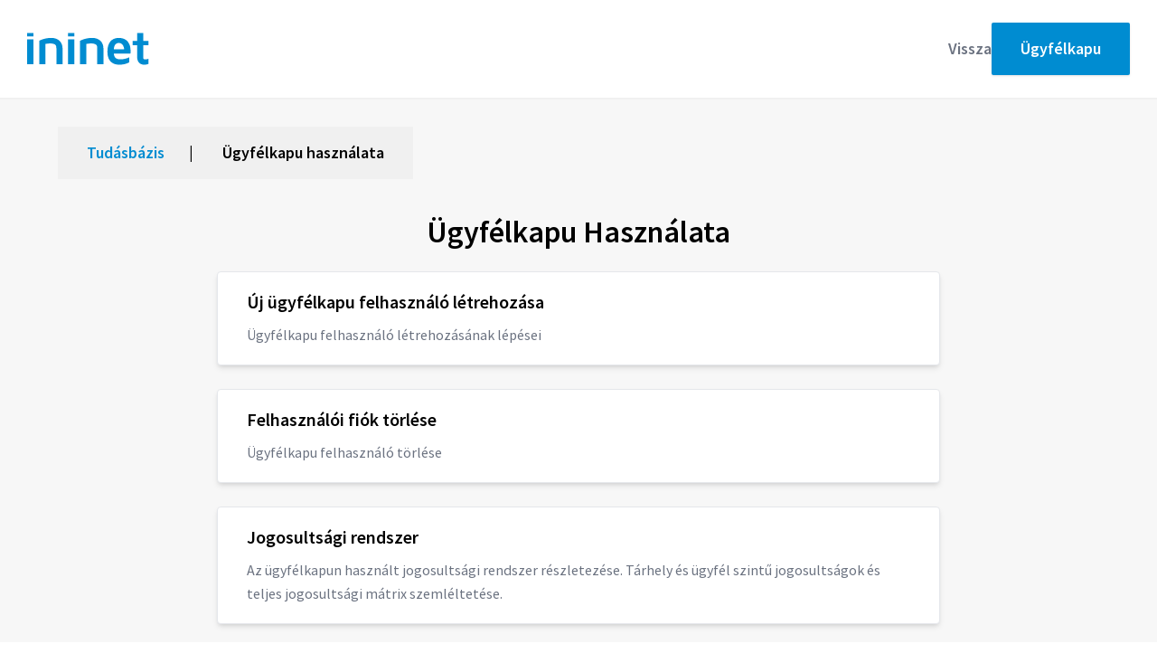

--- FILE ---
content_type: text/html; charset=utf-8
request_url: https://ininet.hu/segitseg/ugyfelkapu-hasznalata
body_size: 141385
content:
<!DOCTYPE html><html lang="hu"><head><meta charSet="utf-8"/><meta name="viewport" content="width=device-width, initial-scale=1"/><link rel="stylesheet" href="/segitseg/_next/static/chunks/519ebade5bf0ed09.css" data-precedence="next"/><link rel="stylesheet" href="/segitseg/_next/static/chunks/7daabf02a01bd6d3.css" data-precedence="next"/><link rel="preload" as="script" fetchPriority="low" href="/segitseg/_next/static/chunks/91a99dd13b683d13.js"/><script src="/segitseg/_next/static/chunks/7f4e48d8631cb101.js" async=""></script><script src="/segitseg/_next/static/chunks/aad4f00e7c047859.js" async=""></script><script src="/segitseg/_next/static/chunks/26728eedd8e15f45.js" async=""></script><script src="/segitseg/_next/static/chunks/7f6171ab4dc18f3d.js" async=""></script><script src="/segitseg/_next/static/chunks/turbopack-69279f4b9304fd38.js" async=""></script><script src="/segitseg/_next/static/chunks/3b59a98ca5a6aeca.js" async=""></script><script src="/segitseg/_next/static/chunks/0c619996e6704d36.js" async=""></script><script src="/segitseg/_next/static/chunks/6d3db4a40465d7a4.js" async=""></script><script src="/segitseg/_next/static/chunks/1b3f1333eadfb7be.js" async=""></script><script src="/segitseg/_next/static/chunks/869ffae3edade8d5.js" async=""></script><script src="/segitseg/_next/static/chunks/20082c42ce5fa14e.js" async=""></script><script src="/segitseg/_next/static/chunks/3330d7fe5a7c572e.js" async=""></script><script src="/segitseg/_next/static/chunks/cc8aea53370d9845.js" async=""></script><meta name="next-size-adjust" content=""/><link rel="icon" href="/favicon.ico?favicon.85a76793.ico" sizes="48x48" type="image/x-icon"/><link rel="icon" href="/icon.svg?icon.4e17556f.svg" sizes="any" type="image/svg+xml"/><link rel="apple-touch-icon" href="/apple-icon.png?apple-icon.9aef694d.png" sizes="180x180" type="image/png"/><script src="/segitseg/_next/static/chunks/a6dad97d9634a72d.js" noModule=""></script><script type="text/javascript">(function i(n){window.__NEXT_PUBLIC_ENV||Object.defineProperty(window,"__NEXT_PUBLIC_ENV",{value:Object.freeze(n),enumerable:!0})})({"API_URL":"https://api.ininet.hu/","API_CACHE_TIMEOUT":60,"COOKIE_NAME":"jwt","COOKIE_DOMAIN":".ininet.hu","COOKIE_SECURE":true,"CLIENTPORTAL_URL":"https://ugyfelkapu.ininet.hu/","CONTACT_URL":"https://ininet.hu/kapcsolat","SENTRY_DSN":"https://62679372da7d91d41fd92a77c239b156@o284362.ingest.us.sentry.io/4510476710772736","GTM_ID":"","FACEBOOK_APP_ID":"","GOOGLE_CLIENT_ID":""});</script></head><body class="source_serif_pro_10622f0c-module__h8QP5W__variable source_sans_pro_5e126ce7-module__77rFWG__variable source_code_pro_d9c5883a-module__mjabeq__variable font-sans"><div hidden=""><!--$--><!--/$--></div><header class="fixed top-0 w-full bg-white z-[20] lg:z-0 lg:static border-b-2 border-b-gray-400"><div class="container flex flex-row items-center justify-between h-[52px] lg:h-[108px]"><a href="/"><img alt="Ininet" width="135" height="36" decoding="async" data-nimg="1" class="w-16 lg:w-full" style="color:transparent" src="/segitseg/_next/static/media/ininet.hu-logo.65d5dfdc.svg"/></a><div class="hidden lg:inline-flex gap-10"><ul class="list-none flex items-center"><li class="relative lg:mr-10 last-of-type:mr-0 mt-[40px] lg:mt-0"><a href="/" class="relative transition-all duration-300 group hover:no-underline text-gray-500 font-semibold">Vissza<span class="absolute -bottom-[8px] left-[50%] w-[6px] h-[6px] bg-primary rounded-full opacity-0 transition-opacity duration-300 group-hover:opacity-100"></span></a></li></ul><a class="button text-[18px] py-[16px] px-[32px]" href="https://ugyfelkapu.ininet.hu/">Ügyfélkapu</a></div><div class="lg:hidden fixed h-[52px] top-0 right-[30px] z-[20]"><button class="flex flex-col h-full w-18px justify-center items-center group"><div class="h-2px w-18px mb-1 last:mb-0 bg-black transition ease transform duration-300 "></div><div class="h-2px w-18px mb-1 last:mb-0 bg-black transition ease transform duration-300 "></div><div class="h-2px w-18px mb-1 last:mb-0 bg-black transition ease transform duration-300 "></div></button></div><div class="fixed inset-0 bg-gray-800 opacity-25 z-10 hidden"></div><div class="transition-all duration-300 ease-in-out fixed top-0 bottom-0 flex flex-col w-80 max-w-sm py-12 px-6 bg-white border-r overflow-y-auto z-10 -right-80"><p class="absolute top-[18px] text-[14px] font-black text-primary">Menü</p><ul class="list-none flex flex-col mt-[30px]"><li class="relative lg:mr-10 last-of-type:mr-0 mt-[40px] lg:mt-0"><a href="/" class="relative transition-all duration-300 group hover:no-underline text-gray-500 font-semibold">Vissza<span class="absolute -bottom-[8px] left-[50%] w-[6px] h-[6px] bg-primary rounded-full opacity-0 transition-opacity duration-300 group-hover:opacity-100"></span></a></li></ul><ul class="list-none flex flex-col border-t-2 border-gray-400 mt-[40px]"><li class="mt-[40px]"><a href="/" class="relative transition-all duration-300 group hover:no-underline text-gray-500 font-semibold">Vissza<span class="absolute -bottom-[8px] left-[50%] w-[6px] h-[6px] bg-primary rounded-full opacity-0 transition-opacity duration-300 group-hover:opacity-100"></span></a></li></ul><div class="pt-[40px]"><a class="button text-[18px] py-[16px] px-[32px] w-full text-center !text-[20px] !rounded-[10px]" href="https://ugyfelkapu.ininet.hu/">Ügyfélkapu</a></div></div></div></header><div class="content-container"><div class="bg-gray-100 pb-[20px] pt-[60px] lg:pt-[30px]"><div class="w-[90%] md:max-w-[1200px] mx-auto"><div class="bg-gray-400 mt-[20px] lg:mt-0 mb-[20px] lg:mb-[40px] max-w-fit flex items-center flex-wrap"><a class="button text-[18px] py-[16px] px-[32px] button-ghost relative after:absolute after:right-0 after:content-[&#x27;|&#x27;] after:text-black" href="/segitseg">Tudásbázis</a><span class="font-semibold text-[18px] py-[16px] px-[32px]">Ügyfélkapu használata</span></div><div class="text-center"><h2 class="capitalize text-[34px] leading-8 font-semibold undefined">Ügyfélkapu használata</h2></div><a href="/segitseg/ugyfelkapu-hasznalata/uj-ugyfelkapu-felhasznalo-letrehozasa"><div class="mt-[26px] bg-white border rounded-[4px] shadow-md hover:shadow-lg px-[32px] py-[20px] md:max-w-[800px] mx-auto"><h1 class="font-semibold lg:text-[20px]">Új ügyfélkapu felhasználó létrehozása</h1><p class="mt-[10px] text-[16px] text-gray-500">Ügyfélkapu felhasználó létrehozásának lépései</p></div></a><a href="/segitseg/ugyfelkapu-hasznalata/felhasznaloi-fiok-torlese"><div class="mt-[26px] bg-white border rounded-[4px] shadow-md hover:shadow-lg px-[32px] py-[20px] md:max-w-[800px] mx-auto"><h1 class="font-semibold lg:text-[20px]">Felhasználói fiók törlése</h1><p class="mt-[10px] text-[16px] text-gray-500">Ügyfélkapu felhasználó törlése</p></div></a><a href="/segitseg/ugyfelkapu-hasznalata/jogosultsagi-rendszer"><div class="mt-[26px] bg-white border rounded-[4px] shadow-md hover:shadow-lg px-[32px] py-[20px] md:max-w-[800px] mx-auto"><h1 class="font-semibold lg:text-[20px]">Jogosultsági rendszer</h1><p class="mt-[10px] text-[16px] text-gray-500">Az ügyfélkapun használt jogosultsági rendszer részletezése. Tárhely és ügyfél szintű jogosultságok és teljes jogosultsági mátrix szemléltetése.</p></div></a></div></div><!--$--><!--/$--></div><footer class="bottom-0 bg-white w-full z-[20] lg:z-0 md:border-t-2 md:border-t-gray-400 mt-[60px]"><div class="container flex flex-col md:flex-row items-start md:items-center justify-between gap-5 py-[30px] lg:w-[1500px] lg:h-[80px]"><p class="text-[20px]">© 2011 - 2026 ININET Internet Kft.</p><div class="flex flex-col md:flex-row gap-3"><div class="flex flex-col md:flex-row gap-3"></div></div></div></footer><script src="/segitseg/_next/static/chunks/91a99dd13b683d13.js" id="_R_" async=""></script><script>(self.__next_f=self.__next_f||[]).push([0])</script><script>self.__next_f.push([1,"1:\"$Sreact.fragment\"\n4:I[339756,[\"/segitseg/_next/static/chunks/3b59a98ca5a6aeca.js\"],\"default\"]\n5:I[837457,[\"/segitseg/_next/static/chunks/3b59a98ca5a6aeca.js\"],\"default\"]\n7:I[897367,[\"/segitseg/_next/static/chunks/3b59a98ca5a6aeca.js\"],\"OutletBoundary\"]\n8:\"$Sreact.suspense\"\na:I[897367,[\"/segitseg/_next/static/chunks/3b59a98ca5a6aeca.js\"],\"ViewportBoundary\"]\nc:I[897367,[\"/segitseg/_next/static/chunks/3b59a98ca5a6aeca.js\"],\"MetadataBoundary\"]\ne:I[557889,[\"/segitseg/_next/static/chunks/0c619996e6704d36.js\",\"/segitseg/_next/static/chunks/6d3db4a40465d7a4.js\",\"/segitseg/_next/static/chunks/1b3f1333eadfb7be.js\"],\"default\"]\n14:I[827143,[\"/segitseg/_next/static/chunks/869ffae3edade8d5.js\",\"/segitseg/_next/static/chunks/6d3db4a40465d7a4.js\",\"/segitseg/_next/static/chunks/1b3f1333eadfb7be.js\",\"/segitseg/_next/static/chunks/20082c42ce5fa14e.js\"],\"FlushConfig\"]\n15:I[175696,[\"/segitseg/_next/static/chunks/869ffae3edade8d5.js\",\"/segitseg/_next/static/chunks/6d3db4a40465d7a4.js\",\"/segitseg/_next/static/chunks/1b3f1333eadfb7be.js\"],\"default\"]\n16:I[342807,[\"/segitseg/_next/static/chunks/3330d7fe5a7c572e.js\",\"/segitseg/_next/static/chunks/cc8aea53370d9845.js\",\"/segitseg/_next/static/chunks/1b3f1333eadfb7be.js\"],\"CustomError\"]\n17:I[522016,[\"/segitseg/_next/static/chunks/869ffae3edade8d5.js\",\"/segitseg/_next/static/chunks/6d3db4a40465d7a4.js\",\"/segitseg/_next/static/chunks/1b3f1333eadfb7be.js\"],\"\"]\n18:I[983941,[\"/segitseg/_next/static/chunks/869ffae3edade8d5.js\",\"/segitseg/_next/static/chunks/6d3db4a40465d7a4.js\",\"/segitseg/_next/static/chunks/1b3f1333eadfb7be.js\",\"/segitseg/_next/static/chunks/20082c42ce5fa14e.js\"],\"Articles\"]\n1b:I[330573,[\"/segitseg/_next/static/chunks/869ffae3edade8d5.js\",\"/segitseg/_next/static/chunks/6d3db4a40465d7a4.js\",\"/segitseg/_next/static/chunks/1b3f1333eadfb7be.js\"],\"ErrorBoundaryWithSentry\"]\n1c:I[605500,[\"/segitseg/_next/static/chunks/869ffae3edade8d5.js\",\"/segitseg/_next/static/chunks/6d3db4a40465d7a4.js\",\"/segitseg/_next/static/chunks/1b3f1333eadfb7be.js\"],\"Image\"]\n1d:I[889496,[\"/segitseg/_next/static/chunks/869ffae3edade8d5.js\",\"/segitseg/_next/static/chunks/6d3db4a40465d7a4.js\",\"/segitseg/_next/static/chunks/1b3f1333eadfb7be.js\"],\"default\"]\n1f:I[27201,[\"/segitseg/_next/static/chunks/3b59a98ca5a6aeca.js\"],\"IconMark\"]\n:HL[\"/segitseg/_next/static/chunks/519ebade5bf0ed09.css\",\"style\"]\n:HL[\"/segitseg/_next/static/chunks/7daabf02a01bd6d3.css\",\"style\"]\n:HL[\"/segitseg/_next/static/media/SourceCodePro_Black-s.p.e220750f.woff2\",\"font\",{\"crossOrigin\":\"\",\"type\":\"font/woff2\"}]\n:HL[\"/segitseg/_next/static/media/SourceSansPro_Regular-s.p.9090358d.woff2\",\"font\",{\"crossOrigin\":\"\",\"type\":\"font/woff2\"}]\n:HL[\"/segitseg/_next/static/media/SourceSansPro_Semibold-s.p.c1b8e160.woff2\",\"font\",{\"crossOrigin\":\"\",\"type\":\"font/woff2\"}]\n:HL[\"/segitseg/_next/static/media/SourceSerifPro_Black-s.p.b7632a30.woff2\",\"font\",{\"crossOrigin\":\"\",\"type\":\"font/woff2\"}]\n"])</script><script>self.__next_f.push([1,"0:{\"P\":null,\"b\":\"vbZvEKzg1xt3QfcQLJvaU\",\"c\":[\"\",\"segitseg\",\"ugyfelkapu-hasznalata\"],\"q\":\"\",\"i\":false,\"f\":[[[\"\",{\"children\":[[\"locale\",\"hu\",\"d\"],{\"children\":[[\"slug\",\"ugyfelkapu-hasznalata\",\"d\"],{\"children\":[\"__PAGE__\",{}]}]}]},\"$undefined\",\"$undefined\",true],[[\"$\",\"$1\",\"c\",{\"children\":[[[\"$\",\"link\",\"0\",{\"rel\":\"stylesheet\",\"href\":\"/segitseg/_next/static/chunks/519ebade5bf0ed09.css\",\"precedence\":\"next\",\"crossOrigin\":\"$undefined\",\"nonce\":\"$undefined\"}]],\"$L2\"]}],{\"children\":[[\"$\",\"$1\",\"c\",{\"children\":[[[\"$\",\"link\",\"0\",{\"rel\":\"stylesheet\",\"href\":\"/segitseg/_next/static/chunks/7daabf02a01bd6d3.css\",\"precedence\":\"next\",\"crossOrigin\":\"$undefined\",\"nonce\":\"$undefined\"}],[\"$\",\"script\",\"script-0\",{\"src\":\"/segitseg/_next/static/chunks/869ffae3edade8d5.js\",\"async\":true,\"nonce\":\"$undefined\"}],[\"$\",\"script\",\"script-1\",{\"src\":\"/segitseg/_next/static/chunks/6d3db4a40465d7a4.js\",\"async\":true,\"nonce\":\"$undefined\"}],[\"$\",\"script\",\"script-2\",{\"src\":\"/segitseg/_next/static/chunks/1b3f1333eadfb7be.js\",\"async\":true,\"nonce\":\"$undefined\"}]],\"$L3\"]}],{\"children\":[[\"$\",\"$1\",\"c\",{\"children\":[null,[\"$\",\"$L4\",null,{\"parallelRouterKey\":\"children\",\"error\":\"$undefined\",\"errorStyles\":\"$undefined\",\"errorScripts\":\"$undefined\",\"template\":[\"$\",\"$L5\",null,{}],\"templateStyles\":\"$undefined\",\"templateScripts\":\"$undefined\",\"notFound\":\"$undefined\",\"forbidden\":\"$undefined\",\"unauthorized\":\"$undefined\"}]]}],{\"children\":[[\"$\",\"$1\",\"c\",{\"children\":[\"$L6\",[[\"$\",\"script\",\"script-0\",{\"src\":\"/segitseg/_next/static/chunks/20082c42ce5fa14e.js\",\"async\":true,\"nonce\":\"$undefined\"}]],[\"$\",\"$L7\",null,{\"children\":[\"$\",\"$8\",null,{\"name\":\"Next.MetadataOutlet\",\"children\":\"$@9\"}]}]]}],{},null,false,false]},null,false,false]},null,false,false]},null,false,false],[\"$\",\"$1\",\"h\",{\"children\":[null,[\"$\",\"$La\",null,{\"children\":\"$Lb\"}],[\"$\",\"div\",null,{\"hidden\":true,\"children\":[\"$\",\"$Lc\",null,{\"children\":[\"$\",\"$8\",null,{\"name\":\"Next.Metadata\",\"children\":\"$Ld\"}]}]}],[\"$\",\"meta\",null,{\"name\":\"next-size-adjust\",\"content\":\"\"}]]}],false]],\"m\":\"$undefined\",\"G\":[\"$e\",[[\"$\",\"link\",\"0\",{\"rel\":\"stylesheet\",\"href\":\"/segitseg/_next/static/chunks/7daabf02a01bd6d3.css\",\"precedence\":\"next\",\"crossOrigin\":\"$undefined\",\"nonce\":\"$undefined\"}]]],\"S\":false}\n"])</script><script>self.__next_f.push([1,"2:[\"$\",\"$L4\",null,{\"parallelRouterKey\":\"children\",\"error\":\"$undefined\",\"errorStyles\":\"$undefined\",\"errorScripts\":\"$undefined\",\"template\":[\"$\",\"$L5\",null,{}],\"templateStyles\":\"$undefined\",\"templateScripts\":\"$undefined\",\"notFound\":[\"$Lf\",[[\"$\",\"link\",\"0\",{\"rel\":\"stylesheet\",\"href\":\"/segitseg/_next/static/chunks/7daabf02a01bd6d3.css\",\"precedence\":\"next\",\"crossOrigin\":\"$undefined\",\"nonce\":\"$undefined\"}]]],\"forbidden\":\"$undefined\",\"unauthorized\":\"$undefined\"}]\n3:[\"$\",\"html\",null,{\"lang\":\"hu\",\"children\":[[\"$\",\"head\",null,{\"children\":\"$L10\"}],[\"$\",\"body\",null,{\"className\":\"source_serif_pro_10622f0c-module__h8QP5W__variable source_sans_pro_5e126ce7-module__77rFWG__variable source_code_pro_d9c5883a-module__mjabeq__variable font-sans\",\"children\":\"$L11\"}]]}]\nf:[\"$\",\"html\",null,{\"lang\":\"hu\",\"children\":[[\"$\",\"head\",null,{\"children\":\"$L12\"}],[\"$\",\"body\",null,{\"className\":\"source_serif_pro_10622f0c-module__h8QP5W__variable source_sans_pro_5e126ce7-module__77rFWG__variable source_code_pro_d9c5883a-module__mjabeq__variable font-sans\",\"children\":\"$L13\"}]]}]\n10:[\"$\",\"$L14\",null,{\"config\":\"{\\\"API_URL\\\":\\\"https://api.ininet.hu/\\\",\\\"API_CACHE_TIMEOUT\\\":60,\\\"COOKIE_NAME\\\":\\\"jwt\\\",\\\"COOKIE_DOMAIN\\\":\\\".ininet.hu\\\",\\\"COOKIE_SECURE\\\":true,\\\"CLIENTPORTAL_URL\\\":\\\"https://ugyfelkapu.ininet.hu/\\\",\\\"CONTACT_URL\\\":\\\"https://ininet.hu/kapcsolat\\\",\\\"SENTRY_DSN\\\":\\\"https://62679372da7d91d41fd92a77c239b156@o284362.ingest.us.sentry.io/4510476710772736\\\",\\\"GTM_ID\\\":\\\"\\\",\\\"FACEBOOK_APP_ID\\\":\\\"\\\",\\\"GOOGLE_CLIENT_ID\\\":\\\"\\\"}\",\"nonce\":\"$undefined\"}]\n12:[\"$\",\"$L14\",null,{\"config\":\"{\\\"API_URL\\\":\\\"https://api.ininet.hu/\\\",\\\"API_CACHE_TIMEOUT\\\":60,\\\"COOKIE_NAME\\\":\\\"jwt\\\",\\\"COOKIE_DOMAIN\\\":\\\".ininet.hu\\\",\\\"COOKIE_SECURE\\\":true,\\\"CLIENTPORTAL_URL\\\":\\\"https://ugyfelkapu.ininet.hu/\\\",\\\"CONTACT_URL\\\":\\\"https://ininet.hu/kapcsolat\\\",\\\"SENTRY_DSN\\\":\\\"https://62679372da7d91d41fd92a77c239b156@o284362.ingest.us.sentry.io/4510476710772736\\\",\\\"GTM_ID\\\":\\\"\\\",\\\"FACEBOOK_APP_ID\\\":\\\"\\\",\\\"GOOGLE_CLIENT_ID\\\":\\\"\\\"}\",\"nonce\":\"$undefined\"}]\n"])</script><script>self.__next_f.push([1,"13:[\"$\",\"$L15\",null,{\"formats\":\"$undefined\",\"locale\":\"hu\",\"messages\":{\"Layout\":{\"title\":\"ininet.hu - Domain regisztráció, tárhely\"},\"Links\":{\"mainPage\":\"/\",\"helpPage\":\"/segitseg\",\"articles\":\"/segitseg/{slug}\",\"articlesByTag\":\"/segitseg/cimkek/{slug}\",\"article\":\"/segitseg/{slug}/{article}\"},\"Errors\":{\"404\":{\"title\":\"Hoppá! Az oldal nem található\",\"description\":\"Úgy tűnik, nem találjuk az általad keresett oldalt. Talán megtalálod, amit keresel a főoldalunkon.\"},\"500\":{\"title\":\"Hoppá! Hiba történt az oldal betöltése közben\",\"description\":\"Már dolgozunk a problémán, kérjük próbáld meg később, vagy vedd fel velünk a kapcsolatot az info@ininet.hu címen\"}},\"Navigation\":{\"links\":{\"webHosting\":\"Webtárhely\",\"domainPrices\":\"Domain árak\",\"order\":\"Megrendelés\",\"help\":\"Segítség\",\"documents\":\"Dokumentumtár\",\"contact\":\"Kapcsolat\"},\"cart\":{\"buttonText\":\"Kosár\"},\"clientPortal\":{\"buttonText\":\"Ügyfélkapu\"}},\"Breadcrumb\":{\"help\":\"Tudásbázis\"},\"Common\":{\"back\":\"Vissza\",\"LearnMore\":\"Tudjon meg többet\"},\"Help\":{\"Header\":{\"title\":\"Tudásbázis\",\"description\":\"Tudásbázisunkban összegyűjtöttük azokat a válaszokat, amik a leggyakrabban felmerülnek szolgáltatásaink használata közben.\"},\"SearchBar\":{\"placeholder\":\"Keresés a tudásbázisban...\",\"noResult\":{\"text\":\"Nincs találat. Kérjük válasszon a kategóriák közül vagy vegye fel a kapcsolatot \",\"support\":\"ügyfélszolgálatunkkal.\"}},\"Articles\":{\"title\":\"{title}\"},\"Article\":{\"title\":\"{title}\"},\"Assistance\":{\"title\":\"Nem találtál választ?\",\"description\":\"If you couldn't find the information you need, our support team is ready to assist you. Submit a ticket, and we'll get back to you soon as possible.\",\"buttonText\":\"Submit a Ticket\"},\"FAQ\":{\"title\":\"Gyakran Ismételt Kérdések\",\"description\":\"Összegyűjtöttük a leggyakrabban felmerülő kérdéseket, ha itt nem találsz választ a felmerült kérdésedre akkor használd a keresőt vagy válassz a fentebbi kategóriák közül.\"},\"NotFoundSolutions\":{\"title\":\"Nem találtál választ?\",\"description\":\"Ha nem sikerült választ találnod a kérdésedre, ügyfélszolgáltatunk segít. Válassz a következő lehetőségek közül és vedd fel velünk a kapcsolatot. Az ügyfélszolgáltatunkat munkaidőben tudod megkeresni, az ezen kívűl érkező kérdésekre következő munkanap tudunk választ adni.\",\"chat\":{\"title\":\"Csevegj velünk online\",\"description\":\"Az böngésző jobb alsó sarkában található Chatre kattintva írhatsz nekünk a leggyorsabban.\",\"buttonText\":\"\"},\"contact\":{\"title\":\"Kapcsolatfelvétel\",\"description\":\"Telefonon és emailben is elérhetsz minket. Kattints az Elérhetőségeink gombra az elérhetőségeink megtekintéséhez.\",\"buttonLink\":\"/kapcsolat\",\"buttonText\":\"Elérhetőségeink\"}},\"Footer\":{\"company\":\"© 2011 - {year} ININET Internet Kft.\"}}},\"now\":\"$undefined\",\"timeZone\":\"UTC\",\"children\":[\"$\",\"$L16\",null,{\"errorCode\":\"404\",\"title\":\"Errors.404.title\",\"description\":\"Errors.404.description\",\"button\":[\"$\",\"$L17\",null,{\"href\":\"/\",\"className\":\"button text-[18px] py-[16px] px-[32px]\",\"children\":\"Vissza a főoldalra\"}]}]}]\n"])</script><script>self.__next_f.push([1,"19:T2b849,"])</script><script>self.__next_f.push([1,"\u003cp\u003eAz ügyfélkapun keresztül menedzselhető szolgáltatások alapja a számlázási adat (ügyfél). Minden szolgáltatás (domain, tárhely, stb...) a számlázási adathoz kapcsolódik, a belépett felhasználóknak pedig jogosultsági szinttől függően, a számlázási adathoz tartozó összes szolgáltatáshoz, vagy magához az adott szolgáltatáshoz lehet hozzáférést adni. Bővebben a jogosultsági rendszerről a következő oldalon lehet olvasni: \u003ca href=\"/segitseg/ugyfelkapu-hasznalata/jogosultsagi-rendszer\"\u003eJogosultsági rendszer\u003c/a\u003e\u003c/p\u003e\r\n\r\n\u003ch2\u003eÚj adminisztrátori felhasználó hozzáadása\u003c/h2\u003e\r\n\r\n\u003cp\u003eÚj hozzáférést az \u003ca href=\"https://ugyfelkapu.ininet.hu/\"\u003eügyfélkapunkon\u003c/a\u003e keresztül lehet hozzáadni.\u003c/p\u003e\r\n\r\n\u003col\u003e\r\n\t\u003cli\u003e\r\n\t\t\u003cp\u003eBelépés után kattints a bal oldali menüben a Pénzügy - Számlázási / ügyfél adatok menüpontra, ahol a rendszer ki fogja listázni a felvett számlázási adataid.\u003c/p\u003e\r\n\r\n\t\t\u003cdiv style=\"padding: 15px 0;\"\u003e\r\n\t\t\t\u003cimg src=\"[data-uri]\" style=\"max-width: 240px\" /\u003e\r\n\t\t\u003c/div\u003e\r\n\t\u003c/li\u003e\r\n\t\u003cli\u003e\r\n\t\t\u003cp\u003eVálaszd ki, hogy az új felhasználó melyik számlázási adathoz férjen hozzá (több számlázási adat esetében lásd lentebb), majd kattints a kiválasztott számlázási adat nevére.\u003c/p\u003e\r\n\t\u003c/li\u003e\r\n\t\u003cli\u003e\r\n\t\t\u003cp\u003eAz oldal tetején kattints a Hozzáférések és Jogosultságok menüpontra, ahol az email cím megadása és a jogosultságok kiválasztása után, a rendszer egy meghívót küld a megadott email címre. Amennyiben az email címmel még nincs élő felhasználó fiók, úgy a regisztrációt, ha pedig már van, akkor a jogosultság elfogadását ajánlja fel a rendszer.\u003c/p\u003e\r\n\r\n\t\t\u003cdiv style=\"padding: 15px 0;\"\u003e\r\n\t\t\t\u003cimg src=\"[data-uri]\" style=\"max-width: 550px\" /\u003e\r\n\t\t\u003c/div\u003e\r\n\t\u003c/li\u003e\r\n\u003c/ol\u003e\r\n\r\n\u003ch2\u003eTöbb számlázási adathoz való hozzáférés\u003c/h2\u003e\r\n\r\n\u003cp\u003eHa a létrehozni kívánt felhasználó több számlázási adathoz is hozzáférhet, úgy minden számlázási adatnál meg kell ismételni a fent leírt lépéseket, így jogosultságot adva az összes számlázási adathoz.\u003c/p\u003e\r\n\r\n\u003ch2\u003eMeglévő felhasználó email címének módosítása\u003c/h2\u003e\r\n\r\n\u003cp\u003eA meglévő ügyfélkapu felhasználó email címének módosítására nincs lehetőség. Amennyiben megváltozott a felhasználói fiók jelszava, úgy egy új felhasználó hozzáadása után kitörölhető a már nem használt email címhez tartozó felhasználó.\u003c/p\u003e\r\n"])</script><script>self.__next_f.push([1,"1a:T2bb4,"])</script><script>self.__next_f.push([1,"\u003cp\u003eAz ININET ügyfélkapu két szinten kezel felhasználói jogosultságokat.\u003c/p\u003e  \u003ch2\u003eÜgyfél szintű jogosultság\u003c/h2\u003e  \u003cp\u003eAz\r\n    ügyfél szintű jogosultságkezelés ad lehetőséget minden, az ügyfélhez tartozó szolgáltatás adminisztrációjához.\u003c/p\u003e\r\n\u003cp\u003eBeállítható, hogy egy felhasználó hozzáférjen-e a pénzügyi adatok (számlák, megrendelések, stb...), a felhasználók\r\n    kezeléséhez vagy csak a tárhelyek és domain nevekhez.\u003c/p\u003e  \u003cp\u003eAz ügyfél szintű jogosultságokat az ügyfélkapun a\r\n    \"Számlázási / ügyfél adatok\" menüponton belül kiválasztott ügyfél nyitott nézetén található \"Hozzáférések és\r\n    jogosultságok\" menüpont alatt lehet elérni.\u003c/p\u003e  \u003ch2\u003eTárhely szintű jogosultság\u003c/h2\u003e  \u003cp\u003eA tárhely szintű\r\n    jogosultság ad lehetőséget egy-egy tárhelyhez való hozzáférés kiosztásához.\u003c/p\u003e  \u003cp\u003eA tárhely szintú jogosultsággal\r\n    rendlkező felhasználók nem látják a pénzügyi adatokat és a felhasználók adminisztrációját se tudják elvégezni.\u003c/p\u003e\r\n\u003cp\u003eA jogosultság beállítására a tárhely nyitott nézetében van lehetőség, a \"Hozzáférések és jogosultságok\" menüponton\r\n    belül.\u003c/p\u003e\r\n\r\n\u003ch2\u003eJogosultsági mátrix\u003c/h2\u003e\r\n\u003ctable class=\"c-table c-table--sm-responsive\"\u003e\r\n    \u003cthead\u003e\r\n    \u003ctr\u003e\r\n        \u003cth\u003e\u003c/th\u003e\r\n        \u003cth\u003eÜgyfél szintű - Felhasználók adminisztrációja\u003c/th\u003e\r\n        \u003cth\u003eÜgyfél szintű - Számlázás\u003c/th\u003e\r\n        \u003cth\u003eÜgyfél szintű - Domain nevek adminisztrációja\u003c/th\u003e\r\n        \u003cth\u003eÜgyfél szintű - Tárhelyek adminisztrációja\u003c/th\u003e\r\n        \u003cth\u003eTárhely szintű jogosultság\u003c/th\u003e\r\n    \u003c/tr\u003e\r\n    \u003c/thead\u003e\r\n    \u003ctbody\u003e\r\n    \u003ctr\u003e\r\n        \u003ctd\u003eTárhelyek listázása, statisztika és technikai részletek megtekintése\u003c/td\u003e\r\n        \u003ctd\u003e\u003c/td\u003e\r\n        \u003ctd\u003e\u003c/td\u003e\r\n        \u003ctd\u003e\u003c/td\u003e\r\n        \u003ctd align=\"center\"\u003e\u003cimg src=\"[data-uri]\" alt=\"\" /\u003e\u003c/td\u003e\r\n        \u003ctd align=\"center\"\u003e\u003cimg src=\"[data-uri]\" alt=\"\" /\u003e\u003c/td\u003e\r\n    \u003c/tr\u003e\r\n    \u003ctr\u003e\r\n        \u003ctd\u003eTárhelyek technikai adatainak módosítása (PHP váltás, e-mail címek, adatbázisok...)\u003c/td\u003e\r\n        \u003ctd\u003e\u003c/td\u003e\r\n        \u003ctd\u003e\u003c/td\u003e\r\n        \u003ctd\u003e\u003c/td\u003e\r\n        \u003ctd align=\"center\"\u003e\u003cimg src=\"[data-uri]\" alt=\"\" /\u003e\u003c/td\u003e\r\n        \u003ctd align=\"center\"\u003e\u003cimg src=\"[data-uri]\" alt=\"\" /\u003e\u003c/td\u003e\r\n    \u003c/tr\u003e\r\n    \u003ctr\u003e\r\n        \u003ctd\u003eTárhelyek visszaállítása biztonsági mentésből\u003c/td\u003e\r\n        \u003ctd\u003e\u003c/td\u003e\r\n        \u003ctd\u003e\u003c/td\u003e\r\n        \u003ctd\u003e\u003c/td\u003e\r\n        \u003ctd align=\"center\"\u003e\u003cimg src=\"[data-uri]\" alt=\"\" /\u003e\u003c/td\u003e\r\n        \u003ctd align=\"center\"\u003e\u003cimg src=\"[data-uri]\" alt=\"\" /\u003e\u003c/td\u003e\r\n    \u003c/tr\u003e\r\n    \u003ctr\u003e\r\n        \u003ctd\u003eDomain nevek listázása, statisztika és technikai részletek megtekintése\u003c/td\u003e\r\n        \u003ctd\u003e\u003c/td\u003e\r\n        \u003ctd\u003e\u003c/td\u003e\r\n        \u003ctd align=\"center\"\u003e\u003cimg src=\"[data-uri]\" alt=\"\" /\u003e\u003c/td\u003e\r\n        \u003ctd align=\"center\"\u003e\u003cimg src=\"[data-uri]\" alt=\"\" /\u003e\u003c/td\u003e\r\n        \u003ctd align=\"center\"\u003e\u003cimg src=\"[data-uri]\" alt=\"\" /\u003e\u003c/td\u003e\r\n    \u003c/tr\u003e\r\n    \u003ctr\u003e\r\n        \u003ctd\u003eDomain nevek tárhelyhez kapcsolódó beállításai\u003c/td\u003e\r\n        \u003ctd\u003e\u003c/td\u003e\r\n        \u003ctd\u003e\u003c/td\u003e\r\n        \u003ctd align=\"center\"\u003e\u003cimg src=\"[data-uri]\" alt=\"\" /\u003e\u003c/td\u003e\r\n        \u003ctd align=\"center\"\u003e\u003cimg src=\"[data-uri]\" alt=\"\" /\u003e\u003c/td\u003e\r\n        \u003ctd align=\"center\"\u003e\u003cimg src=\"[data-uri]\" alt=\"\" /\u003e\u003c/td\u003e\r\n    \u003c/tr\u003e\r\n    \u003ctr\u003e\r\n        \u003ctd\u003eDomain nevek HTTP átirányításának kezelése\u003c/td\u003e\r\n        \u003ctd\u003e\u003c/td\u003e\r\n        \u003ctd\u003e\u003c/td\u003e\r\n        \u003ctd align=\"center\"\u003e\u003cimg src=\"[data-uri]\" alt=\"\" /\u003e\u003c/td\u003e\r\n        \u003ctd\u003e\u003c/td\u003e\r\n        \u003ctd\u003e\u003c/td\u003e\r\n    \u003c/tr\u003e\r\n    \u003ctr\u003e\r\n        \u003ctd\u003eDomain nevek DNS-ének módosítása\u003c/td\u003e\r\n        \u003ctd\u003e\u003c/td\u003e\r\n        \u003ctd\u003e\u003c/td\u003e\r\n        \u003ctd align=\"center\"\u003e\u003cimg src=\"[data-uri]\" alt=\"\" /\u003e\u003c/td\u003e\r\n        \u003ctd\u003e\u003c/td\u003e\r\n        \u003ctd\u003e\u003c/td\u003e\r\n    \u003c/tr\u003e\r\n    \u003ctr\u003e\r\n        \u003ctd\u003eDomain tulajdonosok listázása\u003c/td\u003e\r\n        \u003ctd\u003e\u003c/td\u003e\r\n        \u003ctd\u003e\u003c/td\u003e\r\n        \u003ctd align=\"center\"\u003e\u003cimg src=\"[data-uri]\" alt=\"\" /\u003e\u003c/td\u003e\r\n        \u003ctd\u003e\u003c/td\u003e\r\n        \u003ctd\u003e\u003c/td\u003e\r\n    \u003c/tr\u003e\r\n    \u003ctr\u003e\r\n        \u003ctd\u003eÜgyfél adathoz tartozó felhasználók módosítása\u003c/td\u003e\r\n        \u003ctd align=\"center\"\u003e\u003cimg src=\"[data-uri]\" alt=\"\" /\u003e\u003c/td\u003e\r\n        \u003ctd\u003e\u003c/td\u003e\r\n        \u003ctd\u003e\u003c/td\u003e\r\n        \u003ctd\u003e\u003c/td\u003e\r\n        \u003ctd\u003e\u003c/td\u003e\r\n    \u003c/tr\u003e\r\n    \u003ctr\u003e\r\n        \u003ctd\u003eDíjbekérők és számlák listázása\u003c/td\u003e\r\n        \u003ctd\u003e\u003c/td\u003e\r\n        \u003ctd align=\"center\"\u003e\u003cimg src=\"[data-uri]\" alt=\"\" /\u003e\u003c/td\u003e\r\n        \u003ctd\u003e\u003c/td\u003e\r\n        \u003ctd\u003e\u003c/td\u003e\r\n        \u003ctd\u003e\u003c/td\u003e\r\n    \u003c/tr\u003e\r\n    \u003ctr\u003e\r\n        \u003ctd\u003eÜgyfél adatok módosítása\u003c/td\u003e\r\n        \u003ctd\u003e\u003c/td\u003e\r\n        \u003ctd align=\"center\"\u003e\u003cimg src=\"[data-uri]\" alt=\"\" /\u003e\u003c/td\u003e\r\n        \u003ctd\u003e\u003c/td\u003e\r\n        \u003ctd\u003e\u003c/td\u003e\r\n        \u003ctd\u003e\u003c/td\u003e\r\n    \u003c/tr\u003e\r\n    \u003ctr\u003e\r\n        \u003ctd\u003eMegrendelések listázása és kezelése\u003c/td\u003e\r\n        \u003ctd\u003e\u003c/td\u003e\r\n        \u003ctd align=\"center\"\u003e\u003cimg src=\"[data-uri]\" alt=\"\" /\u003e\u003c/td\u003e\r\n        \u003ctd\u003e\u003c/td\u003e\r\n        \u003ctd\u003e\u003c/td\u003e\r\n        \u003ctd\u003e\u003c/td\u003e\r\n    \u003c/tr\u003e\r\n    \u003c/tbody\u003e\r\n\u003c/table\u003e\r\n"])</script><script>self.__next_f.push([1,"6:[\"$\",\"$L18\",null,{\"articles\":[{\"id\":44,\"category\":{\"id\":4,\"weight\":30,\"icon\":\"software\",\"name\":\"Ügyfélkapu használata\",\"description\":\"\u003cp\u003eAz ügyfélkapu funkciói és annak használata.\u003c/p\u003e\u003cp\u003eIsmerje meg mi mindenre képes.\u003c/p\u003e\",\"slug\":\"ugyfelkapu-hasznalata\"},\"tags\":[{\"id\":10,\"name\":\"Ügyfélkapu\",\"slug\":\"ugyfelkapu\"},{\"id\":18,\"name\":\"Jogosultságok\",\"slug\":\"jogosultsagok\"},{\"id\":47,\"name\":\"Felhasználó kezelés\",\"slug\":\"felhasznalo-kezeles\"}],\"weight\":5,\"name\":\"Új ügyfélkapu felhasználó létrehozása\",\"lead\":\"Ügyfélkapu felhasználó létrehozásának lépései\",\"content\":\"$19\",\"slug\":\"uj-ugyfelkapu-felhasznalo-letrehozasa\"},{\"id\":46,\"category\":{\"id\":4,\"weight\":30,\"icon\":\"software\",\"name\":\"Ügyfélkapu használata\",\"description\":\"\u003cp\u003eAz ügyfélkapu funkciói és annak használata.\u003c/p\u003e\u003cp\u003eIsmerje meg mi mindenre képes.\u003c/p\u003e\",\"slug\":\"ugyfelkapu-hasznalata\"},\"tags\":[],\"weight\":5,\"name\":\"Felhasználói fiók törlése\",\"lead\":\"Ügyfélkapu felhasználó törlése\",\"content\":\"\u003cp\u003eAmennyiben a felhasználói fiókodra már nincs szükséged, úgy kezdeményezheted annak törlését. A törlést követően az adott felhasználó nem fog hozzáférni az esetlegesen még aktív szolgáltatásaidhoz.\u003c/p\u003e\\r\\n\u003cp\u003eA felhasználói fiókod törlését az ügyfélszolgálatunk végzi, kérlek törlési igényed az info@ininet.hu címre írd meg nekünk a kapcsolattartói email címről.\u003c/p\u003e\",\"slug\":\"felhasznaloi-fiok-torlese\"},{\"id\":16,\"category\":{\"id\":4,\"weight\":30,\"icon\":\"software\",\"name\":\"Ügyfélkapu használata\",\"description\":\"\u003cp\u003eAz ügyfélkapu funkciói és annak használata.\u003c/p\u003e\u003cp\u003eIsmerje meg mi mindenre képes.\u003c/p\u003e\",\"slug\":\"ugyfelkapu-hasznalata\"},\"tags\":[{\"id\":10,\"name\":\"Ügyfélkapu\",\"slug\":\"ugyfelkapu\"},{\"id\":18,\"name\":\"Jogosultságok\",\"slug\":\"jogosultsagok\"}],\"weight\":10,\"name\":\"Jogosultsági rendszer\",\"lead\":\"Az ügyfélkapun használt jogosultsági rendszer részletezése. Tárhely és ügyfél szintű jogosultságok és teljes jogosultsági mátrix szemléltetése.\",\"content\":\"$1a\",\"slug\":\"jogosultsagi-rendszer\"}]}]\n"])</script><script>self.__next_f.push([1,"b:[[\"$\",\"meta\",\"0\",{\"charSet\":\"utf-8\"}],[\"$\",\"meta\",\"1\",{\"name\":\"viewport\",\"content\":\"width=device-width, initial-scale=1\"}]]\n"])</script><script>self.__next_f.push([1,"11:[\"$\",\"$L15\",null,{\"formats\":\"$undefined\",\"locale\":\"hu\",\"messages\":{\"Layout\":\"$13:props:messages:Layout\",\"Links\":\"$13:props:messages:Links\",\"Errors\":\"$13:props:messages:Errors\",\"Navigation\":\"$13:props:messages:Navigation\",\"Breadcrumb\":\"$13:props:messages:Breadcrumb\",\"Common\":\"$13:props:messages:Common\",\"Help\":\"$13:props:messages:Help\",\"ComponentsUi\":{\"Button\":{\"delete\":\"Törlés\"},\"ZipCodeSelect\":{\"startTyping\":\"Kezdd el írni az irányítószámot\",\"notFound\":\"Az irányítószám nem található\",\"enterZipCode\":\"Válassz irányítószámot\"}}},\"now\":\"$undefined\",\"timeZone\":\"UTC\",\"children\":[\"$\",\"$L1b\",null,{\"children\":[[\"$\",\"header\",null,{\"className\":\"fixed top-0 w-full bg-white z-[20] lg:z-0 lg:static border-b-2 border-b-gray-400\",\"children\":[\"$\",\"div\",null,{\"className\":\"container flex flex-row items-center justify-between h-[52px] lg:h-[108px]\",\"children\":[[\"$\",\"$L17\",null,{\"href\":\"/\",\"children\":[\"$\",\"$L1c\",null,{\"src\":{\"src\":\"/segitseg/_next/static/media/ininet.hu-logo.65d5dfdc.svg\",\"width\":135,\"height\":36,\"blurWidth\":0,\"blurHeight\":0},\"alt\":\"Ininet\",\"priority\":true,\"className\":\"w-16 lg:w-full\",\"width\":135,\"height\":36}]}],[\"$\",\"$L1d\",null,{}]]}]}],[\"$\",\"div\",null,{\"className\":\"content-container\",\"children\":[\"$\",\"$L4\",null,{\"parallelRouterKey\":\"children\",\"error\":\"$undefined\",\"errorStyles\":\"$undefined\",\"errorScripts\":\"$undefined\",\"template\":[\"$\",\"$L5\",null,{}],\"templateStyles\":\"$undefined\",\"templateScripts\":\"$undefined\",\"notFound\":\"$undefined\",\"forbidden\":\"$undefined\",\"unauthorized\":\"$undefined\"}]}],\"$L1e\"]}]}]\n"])</script><script>self.__next_f.push([1,"1e:[\"$\",\"footer\",null,{\"className\":\"bottom-0 bg-white w-full z-[20] lg:z-0 md:border-t-2 md:border-t-gray-400 mt-[60px]\",\"children\":[\"$\",\"div\",null,{\"className\":\"container flex flex-col md:flex-row items-start md:items-center justify-between gap-5 py-[30px] lg:w-[1500px] lg:h-[80px]\",\"children\":[[\"$\",\"p\",null,{\"className\":\"text-[20px]\",\"children\":\"© 2011 - 2026 ININET Internet Kft.\"}],[\"$\",\"div\",null,{\"className\":\"flex flex-col md:flex-row gap-3\",\"children\":[[\"$\",\"div\",\"0\",{\"className\":\"flex flex-col md:flex-row gap-3\",\"children\":[]}]]}]]}]}]\n9:null\nd:[[\"$\",\"link\",\"0\",{\"rel\":\"icon\",\"href\":\"/favicon.ico?favicon.85a76793.ico\",\"sizes\":\"48x48\",\"type\":\"image/x-icon\"}],[\"$\",\"link\",\"1\",{\"rel\":\"icon\",\"href\":\"/icon.svg?icon.4e17556f.svg\",\"sizes\":\"any\",\"type\":\"image/svg+xml\"}],[\"$\",\"link\",\"2\",{\"rel\":\"apple-touch-icon\",\"href\":\"/apple-icon.png?apple-icon.9aef694d.png\",\"sizes\":\"180x180\",\"type\":\"image/png\"}],[\"$\",\"$L1f\",\"3\",{}]]\n"])</script></body></html>

--- FILE ---
content_type: text/css; charset=UTF-8
request_url: https://ininet.hu/segitseg/_next/static/chunks/519ebade5bf0ed09.css
body_size: 6146
content:
.headline,.h1{font-family:var(--font-source-serif-pro);margin-bottom:16px;font-size:26px;font-weight:900;line-height:32px}@media (min-width:1024px){.headline,.h1{font-size:40px;line-height:48px}}.h2{font-family:var(--font-source-serif-pro);margin-bottom:16px;font-size:22px;line-height:28px}@media (min-width:1024px){.h2{font-size:36px;line-height:40px}}.h3{font-family:var(--font-source-serif-pro);font-size:18px}@media (min-width:1024px){.h3{font-size:24px}}.h4{font-family:var(--font-source-serif-pro);font-size:16px}@media (min-width:1024px){.h4{font-size:22px}}.short{font-family:var(--font-source-code-pro);text-transform:uppercase;--tw-text-opacity:1;color:rgb(0 140 209/var(--tw-text-opacity,1));margin-bottom:8px;font-size:14px;font-weight:900;display:block}.p1{font-size:16px;line-height:26px}@media (min-width:1024px){.p1{font-size:18px}}.p1{margin-bottom:26px!important}.ul{margin-bottom:40px;padding-left:16px;list-style-type:disc}.ul ::marker{color:#008cd1}.ul::marker{color:#008cd1}.ul li{font-size:16px;line-height:26px}@media (min-width:1024px){.ul li{font-size:18px;line-height:34px}}.arrow-button{--tw-border-opacity:1;border-width:2px;border-color:rgb(240 240 240/var(--tw-border-opacity,1));border-radius:50%;justify-content:center;align-items:center;width:45px;height:45px;margin-right:.75rem;transition-property:color,background-color,border-color,text-decoration-color,fill,stroke;transition-duration:.15s;transition-timing-function:cubic-bezier(.4,0,.2,1);display:flex}.arrow-button:last-of-type{margin-right:0}.arrow-button:disabled{opacity:.4}@media (min-width:1024px){.arrow-button{width:60px;height:60px}}.arrow-button-image{width:18px;height:18px}.button{white-space:nowrap;--tw-bg-opacity:1;background-color:rgb(0 140 209/var(--tw-bg-opacity,1));font-family:var(--font-source-sans-pro);--tw-text-opacity:1;color:rgb(255 255 255/var(--tw-text-opacity,1));--tw-shadow:0 1px 3px 0 #0000001a,0 1px 2px -1px #0000001a;--tw-shadow-colored:0 1px 3px 0 var(--tw-shadow-color),0 1px 2px -1px var(--tw-shadow-color);box-shadow:var(--tw-ring-offset-shadow,0 0 #0000),var(--tw-ring-shadow,0 0 #0000),var(--tw-shadow);border-radius:2px;padding:16px 32px;font-size:18px;font-weight:600;transition-property:all;transition-duration:.15s;transition-timing-function:cubic-bezier(.4,0,.2,1);display:inline-block}.button:hover{--tw-bg-opacity:1;background-color:rgb(25 105 185/var(--tw-bg-opacity,1));outline:2px solid #1969b9}.button[disabled]{opacity:.25}.button[disabled]:disabled{pointer-events:none}.button-outline{--tw-border-opacity:1;border-width:2px;border-color:rgb(0 140 209/var(--tw-border-opacity,1));--tw-text-opacity:1;color:rgb(0 140 209/var(--tw-text-opacity,1));--tw-shadow:0 0 #0000;--tw-shadow-colored:0 0 #0000;box-shadow:var(--tw-ring-offset-shadow,0 0 #0000),var(--tw-ring-shadow,0 0 #0000),var(--tw-shadow);background-color:#0000;padding-top:12px;padding-bottom:12px}.button-outline:hover{--tw-text-opacity:1;color:rgb(25 105 185/var(--tw-text-opacity,1));background-color:#0000;border-color:#0000;outline-color:#1969b9}@media (min-width:1024px){.button-outline{padding-top:14px;padding-bottom:14px}}.button-secondary{--tw-bg-opacity:1;background-color:rgb(247 247 247/var(--tw-bg-opacity,1));--tw-text-opacity:1;color:rgb(0 0 0/var(--tw-text-opacity,1));--tw-shadow:0 0 #0000;--tw-shadow-colored:0 0 #0000;box-shadow:var(--tw-ring-offset-shadow,0 0 #0000),var(--tw-ring-shadow,0 0 #0000),var(--tw-shadow);outline-color:#f0f0f0}.button-secondary:hover{--tw-bg-opacity:1;background-color:rgb(240 240 240/var(--tw-bg-opacity,1));outline-color:#f0f0f0}.button-ghost{--tw-text-opacity:1;color:rgb(0 140 209/var(--tw-text-opacity,1));--tw-shadow:0 0 #0000;--tw-shadow-colored:0 0 #0000;box-shadow:var(--tw-ring-offset-shadow,0 0 #0000),var(--tw-ring-shadow,0 0 #0000),var(--tw-shadow);background-color:#0000}.button-ghost:hover{background-color:#0000;outline-width:0;text-decoration-line:underline}.range{appearance:none;background-color:#0000;border-radius:9999px;width:100%;overflow:hidden}.range::-webkit-slider-runnable-track{--tw-bg-opacity:1;background-color:rgb(240 240 240/var(--tw-bg-opacity,1));border-radius:9999px}.range::-webkit-slider-thumb{cursor:pointer;--tw-bg-opacity:1;background-color:rgb(0 0 0/var(--tw-bg-opacity,1));--tw-shadow:-405px 0 0 400px #008cd1;--tw-shadow-colored:-405px 0 0 400px var(--tw-shadow-color);box-shadow:var(--tw-ring-offset-shadow,0 0 #0000),var(--tw-ring-shadow,0 0 #0000),var(--tw-shadow);border-radius:9999px}.checkbox{cursor:pointer;border-width:2px;border-radius:2px;align-items:center;margin-top:12px;padding:14px;transition-property:all;transition-duration:.15s;transition-timing-function:cubic-bezier(.4,0,.2,1);display:flex;position:relative}@media (min-width:1024px){.checkbox{padding:22px}}.checkbox input{cursor:pointer;opacity:0;width:0;height:0;position:absolute}.checkbox input:checked~.checkmark:after{display:block}.checkbox input:checked~.checkmark svg{--tw-text-opacity:1;color:rgb(0 140 209/var(--tw-text-opacity,1));display:block}.checkbox .checkmark{--tw-border-opacity:1;border-width:2px;border-color:rgb(240 240 240/var(--tw-border-opacity,1));--tw-bg-opacity:1;background-color:rgb(255 255 255/var(--tw-bg-opacity,1));border-radius:2px;justify-content:center;align-items:center;width:24px;height:24px;transition-property:all;transition-duration:.15s;transition-timing-function:cubic-bezier(.4,0,.2,1);display:flex;position:absolute;top:12px;left:12px}@media (min-width:1024px){.checkbox .checkmark{top:22px;left:22px}}.checkbox .checkmark:after{--tw-content:"";content:var(--tw-content);display:none;position:absolute}.checkbox .checkmark svg{--tw-text-opacity:1;color:rgb(240 240 240/var(--tw-text-opacity,1));display:none}.checkbox:hover input~.checkmark svg{display:block}.pipe svg{--tw-text-opacity:1;color:rgb(85 167 56/var(--tw-text-opacity,1));transition-property:all;transition-duration:.15s;transition-timing-function:cubic-bezier(.4,0,.2,1)}.pipe.active svg{--tw-text-opacity:1;color:rgb(255 255 255/var(--tw-text-opacity,1))}.unavailable svg{--tw-text-opacity:1;color:rgb(166 166 166/var(--tw-text-opacity,1));transition-property:all;transition-duration:.15s;transition-timing-function:cubic-bezier(.4,0,.2,1)}.unavailable.active svg{--tw-text-opacity:1;color:rgb(255 255 255/var(--tw-text-opacity,1))}.arrow,.arrow svg{transition-property:all;transition-duration:.15s;transition-timing-function:cubic-bezier(.4,0,.2,1)}.arrow.is-active{--tw-rotate:-180deg;transform:translate(var(--tw-translate-x),var(--tw-translate-y))rotate(var(--tw-rotate))skewX(var(--tw-skew-x))skewY(var(--tw-skew-y))scaleX(var(--tw-scale-x))scaleY(var(--tw-scale-y))}.arrow.is-active svg{--tw-text-opacity:1;color:rgb(0 140 209/var(--tw-text-opacity,1))}.error-message{--tw-text-opacity:1;color:rgb(239 68 68/var(--tw-text-opacity,1));margin-top:.5rem}.two-column .left{width:100%;padding-top:2rem;padding-bottom:2rem}@media (min-width:1024px){.two-column .left{width:60%;padding-top:3rem;padding-bottom:3rem;padding-right:3rem}}@media (min-width:1280px){.two-column .left{padding-top:70px;padding-right:100px}}@media (min-width:1800px){.two-column .left{padding-right:178px}}.two-column .right{padding:2rem}@media (min-width:1024px){.two-column .right{padding:3rem 0 3rem 3rem}}@media (min-width:1280px){.two-column .right{padding-top:70px}}@media (min-width:1400px){.two-column .right{padding-left:70px}}@media (min-width:1800px){.two-column .right{padding-left:114px}}.h-font-weight--700{font-weight:600}table{border-width:2px;margin-top:20px;margin-bottom:20px}table thead{border-width:1px}table thead th{border-width:1px;padding:6px 10px}table tbody{border-width:1px}table tbody td{border-width:1px;padding:6px 10px}a{--tw-text-opacity:1;color:rgb(0 140 209/var(--tw-text-opacity,1))}ul{padding-top:10px;padding-bottom:10px;list-style-type:disc}ol{list-style-type:decimal}li{margin-left:20px;line-height:26px}li ::marker{font-weight:700}li::marker{font-weight:700}@media (min-width:1024px){li{line-height:34px}}li h2{font-size:20px}h2{margin-top:10px;font-size:22px;font-weight:600}b{font-weight:600}*,:before,:after,::backdrop{--tw-border-spacing-x:0;--tw-border-spacing-y:0;--tw-translate-x:0;--tw-translate-y:0;--tw-rotate:0;--tw-skew-x:0;--tw-skew-y:0;--tw-scale-x:1;--tw-scale-y:1;--tw-pan-x: ;--tw-pan-y: ;--tw-pinch-zoom: ;--tw-scroll-snap-strictness:proximity;--tw-gradient-from-position: ;--tw-gradient-via-position: ;--tw-gradient-to-position: ;--tw-ordinal: ;--tw-slashed-zero: ;--tw-numeric-figure: ;--tw-numeric-spacing: ;--tw-numeric-fraction: ;--tw-ring-inset: ;--tw-ring-offset-width:0px;--tw-ring-offset-color:#fff;--tw-ring-color:#3b82f680;--tw-ring-offset-shadow:0 0 #0000;--tw-ring-shadow:0 0 #0000;--tw-shadow:0 0 #0000;--tw-shadow-colored:0 0 #0000;--tw-blur: ;--tw-brightness: ;--tw-contrast: ;--tw-grayscale: ;--tw-hue-rotate: ;--tw-invert: ;--tw-saturate: ;--tw-sepia: ;--tw-drop-shadow: ;--tw-backdrop-blur: ;--tw-backdrop-brightness: ;--tw-backdrop-contrast: ;--tw-backdrop-grayscale: ;--tw-backdrop-hue-rotate: ;--tw-backdrop-invert: ;--tw-backdrop-opacity: ;--tw-backdrop-saturate: ;--tw-backdrop-sepia: ;--tw-contain-size: ;--tw-contain-layout: ;--tw-contain-paint: ;--tw-contain-style: }*,:before,:after{box-sizing:border-box;border:0 solid #e5e7eb}:before,:after{--tw-content:""}html,:host{-webkit-text-size-adjust:100%;tab-size:4;line-height:1.5;font-family:var(--font-source-sans-pro);font-feature-settings:normal;font-variation-settings:normal;-webkit-tap-highlight-color:transparent}body{line-height:inherit;margin:0}hr{height:0;color:inherit;border-top-width:1px}abbr:where([title]){-webkit-text-decoration:underline dotted;text-decoration:underline dotted}h1,h2,h3,h4,h5,h6{font-size:inherit;font-weight:inherit}a{color:inherit;-webkit-text-decoration:inherit;text-decoration:inherit}b,strong{font-weight:bolder}code,kbd,samp,pre{font-feature-settings:normal;font-variation-settings:normal;font-family:ui-monospace,SFMono-Regular,Menlo,Monaco,Consolas,Liberation Mono,Courier New,monospace;font-size:1em}small{font-size:80%}sub,sup{vertical-align:baseline;font-size:75%;line-height:0;position:relative}sub{bottom:-.25em}sup{top:-.5em}table{text-indent:0;border-color:inherit;border-collapse:collapse}button,input,optgroup,select,textarea{font-feature-settings:inherit;font-variation-settings:inherit;font-family:inherit;font-size:100%;font-weight:inherit;line-height:inherit;letter-spacing:inherit;color:inherit;margin:0;padding:0}button,select{text-transform:none}button,input:where([type=button]),input:where([type=reset]),input:where([type=submit]){-webkit-appearance:button;background-color:#0000;background-image:none}:-moz-focusring{outline:auto}:-moz-ui-invalid{box-shadow:none}progress{vertical-align:baseline}::-webkit-inner-spin-button{height:auto}::-webkit-outer-spin-button{height:auto}[type=search]{-webkit-appearance:textfield;outline-offset:-2px}::-webkit-search-decoration{-webkit-appearance:none}::-webkit-file-upload-button{-webkit-appearance:button;font:inherit}summary{display:list-item}blockquote,dl,dd,h1,h2,h3,h4,h5,h6,hr,figure,p,pre{margin:0}fieldset{margin:0;padding:0}legend{padding:0}ol,ul,menu{margin:0;padding:0;list-style:none}dialog{padding:0}textarea{resize:vertical}input::-moz-placeholder{opacity:1;color:#9ca3af}textarea::-moz-placeholder{opacity:1;color:#9ca3af}input::placeholder,textarea::placeholder{opacity:1;color:#9ca3af}button,[role=button]{cursor:pointer}:disabled{cursor:default}img,svg,video,canvas,audio,iframe,embed,object{vertical-align:middle;display:block}img,video{max-width:100%;height:auto}[hidden]:where(:not([hidden=until-found])){display:none}.container{width:100%;margin-left:auto;margin-right:auto;padding-left:15px;padding-right:15px}@media (min-width:640px){.container{max-width:640px;padding-left:30px;padding-right:30px}}@media (min-width:768px){.container{max-width:768px}}@media (min-width:1024px){.container{max-width:1024px}}@media (min-width:1280px){.container{max-width:1280px}}@media (min-width:1400px){.container{max-width:1400px}}@media (min-width:1536px){.container{max-width:1536px}}@media (min-width:1800px){.container{max-width:1800px}}.sr-only{clip:rect(0,0,0,0);white-space:nowrap;border-width:0;width:1px;height:1px;margin:-1px;padding:0;position:absolute;overflow:hidden}.pointer-events-none{pointer-events:none}.invisible{visibility:hidden}.fixed{position:fixed}.absolute{position:absolute}.relative{position:relative}.inset-0{inset:0}.-bottom-\[8px\]{bottom:-8px}.-right-80{right:-20rem}.bottom-0{bottom:0}.bottom-20{bottom:5rem}.bottom-\[calc\(100\%\+15px\)\]{bottom:calc(100% + 15px)}.left-\[-115px\]{left:-115px}.left-\[22px\]{left:22px}.left-\[50\%\]{left:50%}.right-0{right:0}.right-\[30px\]{right:30px}.top-0{top:0}.top-20{top:5rem}.top-\[18px\]{top:18px}.top-\[50\%\]{top:50%}.z-10{z-index:10}.z-\[1\]{z-index:1}.z-\[20\]{z-index:20}.order-first{order:-9999}.order-last{order:9999}.mx-auto{margin-left:auto;margin-right:auto}.mb-0{margin-bottom:0}.mb-1{margin-bottom:.25rem}.mb-\[20px\]{margin-bottom:20px}.mb-\[30px\]{margin-bottom:30px}.ml-\[32px\]{margin-left:32px}.mr-3{margin-right:.75rem}.mt-2{margin-top:.5rem}.mt-3{margin-top:.75rem}.mt-5{margin-top:1.25rem}.mt-\[10px\]{margin-top:10px}.mt-\[15px\]{margin-top:15px}.mt-\[160px\]{margin-top:160px}.mt-\[20px\]{margin-top:20px}.mt-\[24px\]{margin-top:24px}.mt-\[26px\]{margin-top:26px}.mt-\[30px\]{margin-top:30px}.mt-\[40px\]{margin-top:40px}.mt-\[60px\]{margin-top:60px}.mt-\[70px\]{margin-top:70px}.\!block{display:block!important}.block{display:block}.\!flex{display:flex!important}.flex{display:flex}.hidden{display:none}.h-0{height:0}.h-12{height:3rem}.h-2px{height:2px}.h-5{height:1.25rem}.h-6{height:1.5rem}.h-7{height:1.75rem}.h-\[40px\]{height:40px}.h-\[50px\]{height:50px}.h-\[52px\]{height:52px}.h-\[60px\]{height:60px}.h-\[6px\]{height:6px}.h-\[70px\]{height:70px}.h-auto{height:auto}.h-full{height:100%}.h-screen{height:100vh}.max-h-\[25px\]{max-height:25px}.max-h-\[400px\]{max-height:400px}.min-h-\[160px\]{min-height:160px}.min-h-\[71px\]{min-height:71px}.w-12{width:3rem}.w-16{width:4rem}.w-18px{width:18px}.w-5{width:1.25rem}.w-6{width:1.5rem}.w-7{width:1.75rem}.w-80{width:20rem}.w-\[100\%\]{width:100%}.w-\[100px\]{width:100px}.w-\[200px\]{width:200px}.w-\[250px\]{width:250px}.w-\[300px\]{width:300px}.w-\[40px\]{width:40px}.w-\[50px\]{width:50px}.w-\[6px\]{width:6px}.w-\[90\%\]{width:90%}.w-full{width:100%}.w-screen{width:100vw}.max-w-\[1500px\]{max-width:1500px}.max-w-\[400px\]{max-width:400px}.max-w-\[500px\]{max-width:500px}.max-w-\[700px\]{max-width:700px}.max-w-\[800px\]{max-width:800px}.max-w-\[900px\]{max-width:900px}.max-w-fit{max-width:fit-content}.max-w-sm{max-width:24rem}.flex-1{flex:1}.flex-grow{flex-grow:1}.-translate-x-\[50\%\]{--tw-translate-x:-50%;transform:translate(var(--tw-translate-x),var(--tw-translate-y))rotate(var(--tw-rotate))skewX(var(--tw-skew-x))skewY(var(--tw-skew-y))scaleX(var(--tw-scale-x))scaleY(var(--tw-scale-y))}.-translate-y-1\.5{--tw-translate-y:-.375rem;transform:translate(var(--tw-translate-x),var(--tw-translate-y))rotate(var(--tw-rotate))skewX(var(--tw-skew-x))skewY(var(--tw-skew-y))scaleX(var(--tw-scale-x))scaleY(var(--tw-scale-y))}.-translate-y-\[50\%\]{--tw-translate-y:-50%;transform:translate(var(--tw-translate-x),var(--tw-translate-y))rotate(var(--tw-rotate))skewX(var(--tw-skew-x))skewY(var(--tw-skew-y))scaleX(var(--tw-scale-x))scaleY(var(--tw-scale-y))}.translate-y-1\.5{--tw-translate-y:.375rem;transform:translate(var(--tw-translate-x),var(--tw-translate-y))rotate(var(--tw-rotate))skewX(var(--tw-skew-x))skewY(var(--tw-skew-y))scaleX(var(--tw-scale-x))scaleY(var(--tw-scale-y))}.translate-y-\[-11px\]{--tw-translate-y:-11px;transform:translate(var(--tw-translate-x),var(--tw-translate-y))rotate(var(--tw-rotate))skewX(var(--tw-skew-x))skewY(var(--tw-skew-y))scaleX(var(--tw-scale-x))scaleY(var(--tw-scale-y))}.translate-y-\[-2px\]{--tw-translate-y:-2px;transform:translate(var(--tw-translate-x),var(--tw-translate-y))rotate(var(--tw-rotate))skewX(var(--tw-skew-x))skewY(var(--tw-skew-y))scaleX(var(--tw-scale-x))scaleY(var(--tw-scale-y))}.translate-y-\[-50\%\]{--tw-translate-y:-50%;transform:translate(var(--tw-translate-x),var(--tw-translate-y))rotate(var(--tw-rotate))skewX(var(--tw-skew-x))skewY(var(--tw-skew-y))scaleX(var(--tw-scale-x))scaleY(var(--tw-scale-y))}.translate-y-\[100\%\]{--tw-translate-y:100%;transform:translate(var(--tw-translate-x),var(--tw-translate-y))rotate(var(--tw-rotate))skewX(var(--tw-skew-x))skewY(var(--tw-skew-y))scaleX(var(--tw-scale-x))scaleY(var(--tw-scale-y))}.translate-y-\[calc\(-50\%-11px\)\]{--tw-translate-y:calc(-50% - 11px);transform:translate(var(--tw-translate-x),var(--tw-translate-y))rotate(var(--tw-rotate))skewX(var(--tw-skew-x))skewY(var(--tw-skew-y))scaleX(var(--tw-scale-x))scaleY(var(--tw-scale-y))}.-rotate-45{--tw-rotate:-45deg;transform:translate(var(--tw-translate-x),var(--tw-translate-y))rotate(var(--tw-rotate))skewX(var(--tw-skew-x))skewY(var(--tw-skew-y))scaleX(var(--tw-scale-x))scaleY(var(--tw-scale-y))}.rotate-180{--tw-rotate:180deg;transform:translate(var(--tw-translate-x),var(--tw-translate-y))rotate(var(--tw-rotate))skewX(var(--tw-skew-x))skewY(var(--tw-skew-y))scaleX(var(--tw-scale-x))scaleY(var(--tw-scale-y))}.rotate-45{--tw-rotate:45deg;transform:translate(var(--tw-translate-x),var(--tw-translate-y))rotate(var(--tw-rotate))skewX(var(--tw-skew-x))skewY(var(--tw-skew-y))scaleX(var(--tw-scale-x))scaleY(var(--tw-scale-y))}.transform{transform:translate(var(--tw-translate-x),var(--tw-translate-y))rotate(var(--tw-rotate))skewX(var(--tw-skew-x))skewY(var(--tw-skew-y))scaleX(var(--tw-scale-x))scaleY(var(--tw-scale-y))}.\!cursor-pointer{cursor:pointer!important}.cursor-pointer{cursor:pointer}.list-none{list-style-type:none}.appearance-none{appearance:none}.flex-row{flex-direction:row}.flex-col{flex-direction:column}.flex-wrap{flex-wrap:wrap}.items-start{align-items:flex-start}.items-end{align-items:flex-end}.items-center{align-items:center}.justify-center{justify-content:center}.justify-between{justify-content:space-between}.gap-1{gap:.25rem}.gap-10{gap:2.5rem}.gap-2{gap:.5rem}.gap-3{gap:.75rem}.gap-4{gap:1rem}.gap-5{gap:1.25rem}.gap-\[10px\]{gap:10px}.gap-\[15px\]{gap:15px}.overflow-hidden{overflow:hidden}.overflow-y-auto{overflow-y:auto}.text-wrap{text-wrap:wrap}.\!rounded-\[10px\]{border-radius:10px!important}.\!rounded-\[4px\]{border-radius:4px!important}.rounded-\[2px\]{border-radius:2px}.rounded-\[4px\]{border-radius:4px}.rounded-\[5px\]{border-radius:5px}.rounded-\[6px\]{border-radius:6px}.rounded-full{border-radius:9999px}.rounded-sm{border-radius:.125rem}.rounded-b-\[0px\]{border-bottom-right-radius:0;border-bottom-left-radius:0}.rounded-b-\[6px\]{border-bottom-right-radius:6px;border-bottom-left-radius:6px}.border{border-width:1px}.border-2{border-width:2px}.border-\[5px\]{border-width:5px}.border-x-2{border-left-width:2px;border-right-width:2px}.border-b{border-bottom-width:1px}.border-b-2{border-bottom-width:2px}.border-l-0{border-left-width:0}.border-r{border-right-width:1px}.border-t-2{border-top-width:2px}.border-none{border-style:none}.border-gray-300{--tw-border-opacity:1;border-color:rgb(209 213 219/var(--tw-border-opacity,1))}.border-gray-400{--tw-border-opacity:1;border-color:rgb(240 240 240/var(--tw-border-opacity,1))}.border-primary{--tw-border-opacity:1;border-color:rgb(0 140 209/var(--tw-border-opacity,1))}.border-white{--tw-border-opacity:1;border-color:rgb(255 255 255/var(--tw-border-opacity,1))}.border-b-gray-400{--tw-border-opacity:1;border-bottom-color:rgb(240 240 240/var(--tw-border-opacity,1))}.bg-\[\#f0f0f0\]{--tw-bg-opacity:1;background-color:rgb(240 240 240/var(--tw-bg-opacity,1))}.bg-\[\#f7f7f7\]{--tw-bg-opacity:1;background-color:rgb(247 247 247/var(--tw-bg-opacity,1))}.bg-black{--tw-bg-opacity:1;background-color:rgb(0 0 0/var(--tw-bg-opacity,1))}.bg-gray-100{--tw-bg-opacity:1;background-color:rgb(247 247 247/var(--tw-bg-opacity,1))}.bg-gray-400{--tw-bg-opacity:1;background-color:rgb(240 240 240/var(--tw-bg-opacity,1))}.bg-gray-800{--tw-bg-opacity:1;background-color:rgb(31 41 55/var(--tw-bg-opacity,1))}.bg-primary{--tw-bg-opacity:1;background-color:rgb(0 140 209/var(--tw-bg-opacity,1))}.bg-white{--tw-bg-opacity:1;background-color:rgb(255 255 255/var(--tw-bg-opacity,1))}.bg-opacity-\[15\%\]{--tw-bg-opacity:15%}.bg-gradient-to-b{background-image:linear-gradient(to bottom,var(--tw-gradient-stops))}.from-primary{--tw-gradient-from:#008cd1 var(--tw-gradient-from-position);--tw-gradient-to:#008cd100 var(--tw-gradient-to-position);--tw-gradient-stops:var(--tw-gradient-from),var(--tw-gradient-to)}.to-gray-100{--tw-gradient-to:#f7f7f7 var(--tw-gradient-to-position)}.p-2{padding:.5rem}.p-3{padding:.75rem}.p-\[10px\]{padding:10px}.p-\[6px\]{padding:6px}.\!px-0{padding-left:0!important;padding-right:0!important}.px-4{padding-left:1rem;padding-right:1rem}.px-6{padding-left:1.5rem;padding-right:1.5rem}.px-\[14px\]{padding-left:14px;padding-right:14px}.px-\[16px\]{padding-left:16px;padding-right:16px}.px-\[20px\]{padding-left:20px;padding-right:20px}.px-\[22px\]{padding-left:22px;padding-right:22px}.px-\[24px\]{padding-left:24px;padding-right:24px}.px-\[30px\]{padding-left:30px;padding-right:30px}.px-\[32px\]{padding-left:32px;padding-right:32px}.px-\[40px\]{padding-left:40px;padding-right:40px}.px-\[55px\]{padding-left:55px;padding-right:55px}.py-12{padding-top:3rem;padding-bottom:3rem}.py-\[10px\]{padding-top:10px;padding-bottom:10px}.py-\[13px\]{padding-top:13px;padding-bottom:13px}.py-\[14px\]{padding-top:14px;padding-bottom:14px}.py-\[16px\]{padding-top:16px;padding-bottom:16px}.py-\[20px\]{padding-top:20px;padding-bottom:20px}.py-\[30px\]{padding-top:30px;padding-bottom:30px}.py-\[5px\]{padding-top:5px;padding-bottom:5px}.py-\[6px\]{padding-top:6px;padding-bottom:6px}.py-\[8px\]{padding-top:8px;padding-bottom:8px}.\!pt-0{padding-top:0!important}.pb-\[20px\]{padding-bottom:20px}.pl-\[15px\]{padding-left:15px}.pr-5{padding-right:1.25rem}.pt-\[16px\]{padding-top:16px}.pt-\[20px\]{padding-top:20px}.pt-\[40px\]{padding-top:40px}.pt-\[60px\]{padding-top:60px}.text-left{text-align:left}.text-center{text-align:center}.font-code{font-family:var(--font-source-code-pro)}.font-sans{font-family:var(--font-source-sans-pro)}.\!text-\[20px\]{font-size:20px!important}.text-\[12px\]{font-size:12px}.text-\[14px\]{font-size:14px}.text-\[16px\]{font-size:16px}.text-\[18px\]{font-size:18px}.text-\[20px\]{font-size:20px}.text-\[230px\]{font-size:230px}.text-\[24px\]{font-size:24px}.text-\[26px\]{font-size:26px}.text-\[34px\]{font-size:34px}.text-\[40px\]{font-size:40px}.text-sm{font-size:.875rem;line-height:1.25rem}.font-black{font-weight:900}.font-bold{font-weight:700}.font-semibold{font-weight:600}.uppercase{text-transform:uppercase}.capitalize{text-transform:capitalize}.leading-8{line-height:2rem}.leading-\[1\.15\]{line-height:1.15}.leading-none{line-height:1}.text-black{--tw-text-opacity:1;color:rgb(0 0 0/var(--tw-text-opacity,1))}.text-gray-500{--tw-text-opacity:1;color:rgb(107 114 128/var(--tw-text-opacity,1))}.text-gray-500\/60{color:#6b728099}.text-gray-600{--tw-text-opacity:1;color:rgb(75 85 99/var(--tw-text-opacity,1))}.text-gray-700{--tw-text-opacity:1;color:rgb(55 65 81/var(--tw-text-opacity,1))}.text-primary{--tw-text-opacity:1;color:rgb(0 140 209/var(--tw-text-opacity,1))}.text-red-600{--tw-text-opacity:1;color:rgb(220 38 38/var(--tw-text-opacity,1))}.text-white{--tw-text-opacity:1;color:rgb(255 255 255/var(--tw-text-opacity,1))}.placeholder-gray-500::placeholder{--tw-placeholder-opacity:1;color:rgb(107 114 128/var(--tw-placeholder-opacity,1))}.opacity-0{opacity:0}.opacity-100{opacity:1}.opacity-25{opacity:.25}.opacity-45{opacity:.45}.opacity-50{opacity:.5}.shadow-lg{--tw-shadow:0 10px 15px -3px #0000001a,0 4px 6px -4px #0000001a;--tw-shadow-colored:0 10px 15px -3px var(--tw-shadow-color),0 4px 6px -4px var(--tw-shadow-color);box-shadow:var(--tw-ring-offset-shadow,0 0 #0000),var(--tw-ring-shadow,0 0 #0000),var(--tw-shadow)}.shadow-md{--tw-shadow:0 4px 6px -1px #0000001a,0 2px 4px -2px #0000001a;--tw-shadow-colored:0 4px 6px -1px var(--tw-shadow-color),0 2px 4px -2px var(--tw-shadow-color);box-shadow:var(--tw-ring-offset-shadow,0 0 #0000),var(--tw-ring-shadow,0 0 #0000),var(--tw-shadow)}.shadow-xl{--tw-shadow:0 20px 25px -5px #0000001a,0 8px 10px -6px #0000001a;--tw-shadow-colored:0 20px 25px -5px var(--tw-shadow-color),0 8px 10px -6px var(--tw-shadow-color);box-shadow:var(--tw-ring-offset-shadow,0 0 #0000),var(--tw-ring-shadow,0 0 #0000),var(--tw-shadow)}.\!outline{outline-style:solid!important}.outline{outline-style:solid}.outline-2{outline-width:2px}.outline-gray-200{outline-color:#e5e7eb}.transition{transition-property:color,background-color,border-color,text-decoration-color,fill,stroke,opacity,box-shadow,transform,filter,-webkit-backdrop-filter,backdrop-filter;transition-duration:.15s;transition-timing-function:cubic-bezier(.4,0,.2,1)}.transition-all{transition-property:all;transition-duration:.15s;transition-timing-function:cubic-bezier(.4,0,.2,1)}.transition-colors{transition-property:color,background-color,border-color,text-decoration-color,fill,stroke;transition-duration:.15s;transition-timing-function:cubic-bezier(.4,0,.2,1)}.transition-opacity{transition-property:opacity;transition-duration:.15s;transition-timing-function:cubic-bezier(.4,0,.2,1)}.duration-300{transition-duration:.3s}.ease-in-out{transition-timing-function:cubic-bezier(.4,0,.2,1)}*{box-sizing:border-box;-webkit-font-smoothing:antialiased;-moz-osx-font-smoothing:grayscale;margin:0;padding:0}html{font-size:18px;line-height:26px}html,body{max-width:100vw;overflow-x:hidden}article a{color:#008cd1}.code{color:#008cd1;font-family:--font-source-code-pro,monoscape;font-size:14px;display:inline-block}a:hover{text-decoration-line:underline}.before\:absolute:before{content:var(--tw-content);position:absolute}.before\:bottom-\[-10px\]:before{content:var(--tw-content);bottom:-10px}.before\:left-\[50\%\]:before{content:var(--tw-content);left:50%}.before\:inline-block:before{content:var(--tw-content);display:inline-block}.before\:h-0:before{content:var(--tw-content);height:0}.before\:w-0:before{content:var(--tw-content);width:0}.before\:translate-x-\[-50\%\]:before{content:var(--tw-content);--tw-translate-x:-50%;transform:translate(var(--tw-translate-x),var(--tw-translate-y))rotate(var(--tw-rotate))skewX(var(--tw-skew-x))skewY(var(--tw-skew-y))scaleX(var(--tw-scale-x))scaleY(var(--tw-scale-y))}.before\:border-l-\[10px\]:before{content:var(--tw-content);border-left-width:10px}.before\:border-r-\[10px\]:before{content:var(--tw-content);border-right-width:10px}.before\:border-t-\[10px\]:before{content:var(--tw-content);border-top-width:10px}.before\:border-l-transparent:before{content:var(--tw-content);border-left-color:#0000}.before\:border-r-transparent:before{content:var(--tw-content);border-right-color:#0000}.before\:border-t-\[\#f0f0f0\]:before{content:var(--tw-content);--tw-border-opacity:1;border-top-color:rgb(240 240 240/var(--tw-border-opacity,1))}.before\:content-\[\'\'\]:before{--tw-content:"";content:var(--tw-content)}.after\:absolute:after{content:var(--tw-content);position:absolute}.after\:right-0:after{content:var(--tw-content);right:0}.after\:text-black:after{content:var(--tw-content);--tw-text-opacity:1;color:rgb(0 0 0/var(--tw-text-opacity,1))}.after\:content-\[\'\|\'\]:after{--tw-content:"|";content:var(--tw-content)}.last\:mb-0:last-child{margin-bottom:0}.last\:border-b-0:last-child{border-bottom-width:0}.last-of-type\:mr-0:last-of-type{margin-right:0}.hover\:bg-gray-200:hover{--tw-bg-opacity:1;background-color:rgb(229 231 235/var(--tw-bg-opacity,1))}.hover\:bg-primary:hover{--tw-bg-opacity:1;background-color:rgb(0 140 209/var(--tw-bg-opacity,1))}.hover\:bg-opacity-\[15\%\]:hover{--tw-bg-opacity:15%}.hover\:no-underline:hover{text-decoration-line:none}.hover\:shadow-lg:hover{--tw-shadow:0 10px 15px -3px #0000001a,0 4px 6px -4px #0000001a;--tw-shadow-colored:0 10px 15px -3px var(--tw-shadow-color),0 4px 6px -4px var(--tw-shadow-color);box-shadow:var(--tw-ring-offset-shadow,0 0 #0000),var(--tw-ring-shadow,0 0 #0000),var(--tw-shadow)}.hover\:shadow-sm:hover{--tw-shadow:0 1px 2px 0 #0000000d;--tw-shadow-colored:0 1px 2px 0 var(--tw-shadow-color);box-shadow:var(--tw-ring-offset-shadow,0 0 #0000),var(--tw-ring-shadow,0 0 #0000),var(--tw-shadow)}.focus\:border-primary:focus{--tw-border-opacity:1;border-color:rgb(0 140 209/var(--tw-border-opacity,1))}.focus\:outline-none:focus{outline-offset:2px;outline:2px solid #0000}.disabled\:pointer-events-none:disabled{pointer-events:none}.disabled\:opacity-\[0\.25\]:disabled{opacity:.25}.group:hover .group-hover\:visible{visibility:visible}.group:hover .group-hover\:translate-x-\[5px\]{--tw-translate-x:5px;transform:translate(var(--tw-translate-x),var(--tw-translate-y))rotate(var(--tw-rotate))skewX(var(--tw-skew-x))skewY(var(--tw-skew-y))scaleX(var(--tw-scale-x))scaleY(var(--tw-scale-y))}.group:hover .group-hover\:bg-gray-200{--tw-bg-opacity:1;background-color:rgb(229 231 235/var(--tw-bg-opacity,1))}.group:hover .group-hover\:text-gray-500{--tw-text-opacity:1;color:rgb(107 114 128/var(--tw-text-opacity,1))}.group:hover .group-hover\:text-gray-600{--tw-text-opacity:1;color:rgb(75 85 99/var(--tw-text-opacity,1))}.group:hover .group-hover\:opacity-100{opacity:1}@media (min-width:768px){.md\:left-\[26px\]{left:26px}.md\:order-1{order:1}.md\:flex{display:flex}.md\:hidden{display:none}.md\:h-\[70px\]{height:70px}.md\:min-h-\[210px\]{min-height:210px}.md\:w-\[400px\]{width:400px}.md\:w-\[700px\]{width:700px}.md\:w-\[95\.5\%\]{width:95.5%}.md\:max-w-\[1200px\]{max-width:1200px}.md\:max-w-\[800px\]{max-width:800px}.md\:flex-row{flex-direction:row}.md\:items-center{align-items:center}.md\:justify-between{justify-content:space-between}.md\:gap-8{gap:2rem}.md\:border-t-2{border-top-width:2px}.md\:border-t-gray-400{--tw-border-opacity:1;border-top-color:rgb(240 240 240/var(--tw-border-opacity,1))}.md\:px-\[24px\]{padding-left:24px;padding-right:24px}.md\:text-\[18px\]{font-size:18px}.md\:text-\[26px\]{font-size:26px}.md\:text-\[400px\]{font-size:400px}.md\:text-\[42px\]{font-size:42px}}@media (min-width:1024px){.lg\:static{position:static}.lg\:z-0{z-index:0}.lg\:mb-\[40px\]{margin-bottom:40px}.lg\:ml-\[38px\]{margin-left:38px}.lg\:mr-10{margin-right:2.5rem}.lg\:mt-0{margin-top:0}.lg\:inline-flex{display:inline-flex}.lg\:hidden{display:none}.lg\:h-\[108px\]{height:108px}.lg\:h-\[80px\]{height:80px}.lg\:min-h-\[160px\]{min-height:160px}.lg\:w-\[1500px\]{width:1500px}.lg\:w-\[900px\]{width:900px}.lg\:w-full{width:100%}.lg\:max-w-\[1500px\]{max-width:1500px}.lg\:gap-14{gap:3.5rem}.lg\:p-\[14px\]{padding:14px}.lg\:px-11{padding-left:2.75rem;padding-right:2.75rem}.lg\:px-\[18px\]{padding-left:18px;padding-right:18px}.lg\:px-\[50px\]{padding-left:50px;padding-right:50px}.lg\:py-\[18px\]{padding-top:18px;padding-bottom:18px}.lg\:py-\[4px\]{padding-top:4px;padding-bottom:4px}.lg\:pt-\[30px\]{padding-top:30px}.lg\:text-\[16px\]{font-size:16px}.lg\:text-\[18px\]{font-size:18px}.lg\:text-\[20px\]{font-size:20px}.lg\:text-\[500px\]{font-size:500px}}@media (min-width:1280px){.xl\:w-\[160px\]{width:160px}.xl\:max-w-\[1500px\]{max-width:1500px}.xl\:gap-20{gap:5rem}.xl\:gap-8{gap:2rem}.xl\:py-\[16px\]{padding-top:16px;padding-bottom:16px}.xl\:text-\[18px\]{font-size:18px}}@media (min-width:1536px){.\32 xl\:gap-20{gap:5rem}}.\[\&\:\:-webkit-inner-spin-button\]\:appearance-none::-webkit-inner-spin-button{appearance:none}.\[\&\:\:-webkit-outer-spin-button\]\:appearance-none::-webkit-outer-spin-button{appearance:none}
/*# sourceMappingURL=3cb76ca9c7d8bb4c.css.map*/

--- FILE ---
content_type: text/css; charset=UTF-8
request_url: https://ininet.hu/segitseg/_next/static/chunks/7daabf02a01bd6d3.css
body_size: 314
content:
@font-face{font-family:source_serif_pro;src:url(../media/SourceSerifPro_Black-s.p.b7632a30.woff2)format("woff2");font-display:swap;font-weight:900;font-style:normal}@font-face{font-family:source_serif_pro Fallback;src:local(Arial);ascent-override:97.57%;descent-override:31.54%;line-gap-override:0.0%;size-adjust:106.19%}.source_serif_pro_10622f0c-module__h8QP5W__className{font-family:source_serif_pro,source_serif_pro Fallback}.source_serif_pro_10622f0c-module__h8QP5W__variable{--font-source-serif-pro:"source_serif_pro","source_serif_pro Fallback"}
@font-face{font-family:source_sans_pro;src:url(../media/SourceSansPro_Regular-s.p.9090358d.woff2)format("woff2");font-display:swap;font-weight:400;font-style:normal}@font-face{font-family:source_sans_pro;src:url(../media/SourceSansPro_Semibold-s.p.c1b8e160.woff2)format("woff2");font-display:swap;font-weight:600;font-style:normal}@font-face{font-family:source_sans_pro Fallback;src:local(Arial);ascent-override:104.51%;descent-override:28.99%;line-gap-override:0.0%;size-adjust:94.14%}.source_sans_pro_5e126ce7-module__77rFWG__className{font-family:source_sans_pro,source_sans_pro Fallback}.source_sans_pro_5e126ce7-module__77rFWG__variable{--font-source-sans-pro:"source_sans_pro","source_sans_pro Fallback"}
@font-face{font-family:source_code_pro;src:url(../media/SourceCodePro_Black-s.p.e220750f.woff2)format("woff2");font-display:swap;font-weight:900;font-style:normal}@font-face{font-family:source_code_pro Fallback;src:local(Arial);ascent-override:74.87%;descent-override:20.77%;line-gap-override:0.0%;size-adjust:131.41%}.source_code_pro_d9c5883a-module__mjabeq__className{font-family:source_code_pro,source_code_pro Fallback;font-style:normal;font-weight:900}.source_code_pro_d9c5883a-module__mjabeq__variable{--font-source-code-pro:"source_code_pro","source_code_pro Fallback"}
/*# sourceMappingURL=c705a130bb3ee959.css.map*/

--- FILE ---
content_type: application/javascript; charset=UTF-8
request_url: https://ininet.hu/segitseg/_next/static/chunks/0c619996e6704d36.js
body_size: 3924
content:
;!function(){try { var e="undefined"!=typeof globalThis?globalThis:"undefined"!=typeof global?global:"undefined"!=typeof window?window:"undefined"!=typeof self?self:{},n=(new e.Error).stack;n&&((e._debugIds|| (e._debugIds={}))[n]="eb111b9e-86c7-1ad2-bc1b-2f0c158df916")}catch(e){}}();
(globalThis.TURBOPACK||(globalThis.TURBOPACK=[])).push(["object"==typeof document?document.currentScript:void 0,13007,e=>{e.v("/segitseg/_next/static/media/ininet.hu-logo-white.4c67d302.svg")},220622,e=>{"use strict";var t=e.i(247167);let{getPublicEnv:a}=(0,e.i(143909).createPublicEnv)({FACEBOOK_APP_ID:t.default.env.FACEBOOK_APP_ID,GOOGLE_CLIENT_ID:t.default.env.GOOGLE_CLIENT_ID,GTM_ID:t.default.env.GTM_ID,HELP_HOST:t.default.env.HELP_HOST,PAYMENT_HOST:t.default.env.PAYMENT_HOST,CLIENTPORTAL_URL:t.default.env.CLIENTPORTAL_URL,CONTACT_URL:t.default.env.CONTACT_URL,COOKIE_NAME:t.default.env.COOKIE_NAME,COOKIE_DOMAIN:t.default.env.COOKIE_DOMAIN,COOKIE_SECURE:"true"===t.default.env.COOKIE_SECURE}),i=a(),s={defaultCountryId:"1",defaultPhoneNumberPrefix:"+36",defaultPaymentMethodId:"4",defaultVatPercent:.27,defaultContactTypeId:"1",defaultNameserver:"ns1.ininet.hu",defaultNameservers:["ns1.ininet.hu","ns2.ininet.hu","ns3.ininet.hu"],managedNameservers:["ns1.ininet.hu","dns1.ininet.hu"],legacyPrimaryNameserver:"ns1.ininet.hu",primaryNameserver:"dns1.ininet.hu",dnsRecords:["A","AAAA","CNAME","MX","TXT","SRV","CAA"],multiLineRecordTypes:["TXT","SRV","CAA"],zipCodeSelect:{enabledForCountries:["1"]},company:{name:"ININET Internet Kft.",zip:"1063",city:"Budapest",streetName:"Szinyei Merse",streetSuffix:"utca",houseNumber:"10.",taxNumber:"23537646-2-42",euVatId:"HU23537646",bankAccount:"10404065-50526648-88711003",bankAccountWithBankName:"10404065-50526648-88711003 (K&H bank)",address:"1063 Budapest, Szinyei Merse utca 10.",registrationNumber:"01-09-970252",email:"info@ininet.hu",phoneNumber:"+36202939058",phoneNumberFormatted:"+36 20 293 9058"},currencies:{eur:{id:1,label:"EUR"},usd:{id:2,label:"USD"},huf:{id:3,label:"HUF"}},social:{facebook:{appId:i.FACEBOOK_APP_ID||"",url:"https://facebook.com/ininethu"},google:{clientId:i.GOOGLE_CLIENT_ID||"",tagManagerId:i.GTM_ID||""}},paymentMethods:{transfer:{id:2},bankCard:{id:4},paypal:{id:5},balance:{id:6}},domainProviders:{hureg:{id:1,accountPersons:["2004892117"],completedStates:[1,2,3],restartableStates:[11,12],knownDomainActionStates:[1,2,3,4,5,6,7,8,9,10,11,12,13],knownRegistryValidationStates:[1,2,3,4,5],commentableState:[4,13],registryValidation:{incompleteStates:[4]},authCode:{requestedStatuses:["REQUESTED","ACTIVE","DRAFT"]}}},order:{states:{completed:3,waitingForPayment:1}},url:{helpHost:i.HELP_HOST||"",paymentHost:i.PAYMENT_HOST||"",clientPortal:i.CLIENTPORTAL_URL||"",contact:i.CONTACT_URL||""},cookie:{name:i.COOKIE_NAME||"jwt",domain:i.COOKIE_DOMAIN||".ininet.hu",secure:i.COOKIE_SECURE??!0}};e.s(["COMMON_CONFIG",0,s],220622)},720284,608905,e=>{"use strict";class t{loading=!0;setLoading(e){this.loading=e}isLoading(){return this.loading}}class a extends t{listeners=[];setLoading(e){this.loading=e,this.notifyListeners()}subscribe(e){return this.listeners.push(e),()=>{this.listeners=this.listeners.filter(t=>t!==e)}}notifyListeners(){this.listeners.forEach(e=>e())}}e.s(["BaseStoreWithSubscription",()=>a],608905);let i=new class extends a{customDomainTlds=[];set(e){this.customDomainTlds=e,this.notifyListeners()}get(){return this.customDomainTlds}getCustomPriceForTld(e){let t=this.customDomainTlds?.find(t=>t.id===e);return t?.custom_domain_tld_prices?.[0]}};e.s(["customDomainTldStore",0,i],720284)},379971,953221,40549,192222,169679,690351,e=>{"use strict";var t,a,i,s,r,n,o,l,d=e.i(271645);e.i(720284);var u=e.i(220622),c=e.i(608905);class m extends c.BaseStoreWithSubscription{partner=null;set(e){this.partner=e,this.notifyListeners()}get(){return this.partner}getVatPercent(){let e=this.getVatMultiplier();return e>0?100*e:e}getVatMultiplier(){return this.partner?.vat?this.partner.vat.percent:u.COMMON_CONFIG.defaultVatPercent}}let f=new m;e.s(["partnerStore",0,f],953221);var p=((t={}).Loading="loading",t.Loaded="loaded",t.Error="error",t.Unloaded="unloaded",t.NotFound="not_found",t);e.s(["LoadableStatus",()=>p,"isStoreLoading",0,e=>["unloaded","loading"].includes(e)],40549),e.s([],192222),(a={}).Email="email",a.Google="google",a.Facebook="facebook";var _=((i={}).Http200="200",i.Http201="201",i.Http202="202",i.Http204="204",i.Http401="401",i.Http404="404",i.Http422="422",i.Http500="500",i);e.s(["StatusCodes",()=>_],169679),(s={})[s.Active=1]="Active",s[s.Registration=2]="Registration",s[s.Transfer=3]="Transfer",s[s.Modification=4]="Modification",s[s.Expired=5]="Expired",(r={})[r.RegistrationCompleted=1]="RegistrationCompleted",r[r.TransferCompleted=2]="TransferCompleted",r[r.ModificationCompleted=3]="ModificationCompleted",r[r.RegistrationRequested=4]="RegistrationRequested",r[r.TransferRequested=5]="TransferRequested",r[r.ModificationRequested=6]="ModificationRequested",r[r.ModificationFailed=7]="ModificationFailed",r[r.RegistrationFailed=8]="RegistrationFailed",r[r.TransferFailed=9]="TransferFailed",r[r.RegistrationRejected=10]="RegistrationRejected",r[r.RegistrationStopped=11]="RegistrationStopped",r[r.ModificationStopped=12]="ModificationStopped",(n={})[n.Requested=1]="Requested",n[n.Completed=2]="Completed",n[n.ConditionallyRegistered=3]="ConditionallyRegistered",n[n.Incomplete=4]="Incomplete",n[n.Rejected=5]="Rejected",(o={}).UIComponents="ui-components",o.Materio="materio";var h=((l={}).Registration="registration",l.ScheduledRegistration="scheduled_registration",l.Transfer="transfer",l.Modification="modification",l.None="none",l);e.s(["CartDomainAction",()=>h],690351),e.s(["useAsync",0,(e,t)=>{let[a,i]=(0,d.useState)(null),[s,r]=(0,d.useState)(!0),[n,o]=(0,d.useState)(null),[l,u]=(0,d.useState)(p.Unloaded);return(0,d.useEffect)(()=>{(async()=>{try{r(!0),u(p.Loading);let a=await e(...t);i(a),u(p.Loaded)}catch(t){t instanceof Error&&o(t);let e=String(t?.status);if(e===_.Http500||e===_.Http422)return void u(p.Error);u(p.NotFound)}finally{r(!1)}})()},[...t]),{data:a,loading:s,error:n,status:l}}],379971)},815003,301888,711716,862456,e=>{"use strict";var t,a,i,s=e.i(843476),r=e.i(271645),n=e.i(343794);(t={}).Left="left",t.Right="right",(a={}).Primary="primary",a.Success="success",e.i(948148);var o=e.i(522016);let l=({text:e,disabled:t,outline:a,secondary:i,url:r="/",className:l,...d})=>{let u=(0,n.default)("button text-[18px] py-[16px] px-[32px]",{"button-outline":a,"button-secondary":i,"opacity-45 pointer-events-none":t},l);return(0,s.jsx)(o.default,{href:r,className:u,...d,children:e})};function d(){return(d=Object.assign.bind()).apply(null,arguments)}e.s(["LinkButton",0,l],301888),e.s(["GhostButton",0,({className:e,...t})=>{let a=(0,n.default)("button-ghost",e);return(0,s.jsx)(l,{className:a,...t})}],711716),e.i(511223),e.i(544041),e.i(306515),e.i(895482),e.i(354103),e.i(391278),e.i(236248);let u=function(e){return r.createElement("svg",d({xmlns:"http://www.w3.org/2000/svg",width:200,height:200,preserveAspectRatio:"xMidYMid",style:{margin:"auto",background:"0 0",display:"block",shapeRendering:"auto"},viewBox:"0 0 100 100"},e),i||(i=r.createElement("circle",{cx:50,cy:23,r:13,fill:"#008cd1"},r.createElement("animate",{attributeName:"cy",calcMode:"spline",dur:"1s",keySplines:"0.45 0 0.9 0.55;0 0.45 0.55 0.9",keyTimes:"0;0.5;1",repeatCount:"indefinite",values:"23;77;23"}))))};e.s(["Loader",0,()=>(0,s.jsx)("div",{children:(0,s.jsx)(u,{})})],862456),e.i(271137),e.i(257415),e.i(136866),e.i(179316),e.i(424569),e.s([],815003)},175696,e=>{"use strict";var t=e.i(861745),a=e.i(843476);function i({locale:e,...i}){if(!e)throw Error(void 0);return(0,a.jsx)(t.IntlProvider,{locale:e,...i})}e.s(["default",()=>i])},903049,e=>{e.v({className:"source_serif_pro_10622f0c-module__h8QP5W__className",variable:"source_serif_pro_10622f0c-module__h8QP5W__variable"})},387961,e=>{e.v({className:"source_sans_pro_5e126ce7-module__77rFWG__className",variable:"source_sans_pro_5e126ce7-module__77rFWG__variable"})},426326,e=>{e.v({className:"source_code_pro_d9c5883a-module__mjabeq__className",variable:"source_code_pro_d9c5883a-module__mjabeq__variable"})},557889,e=>{"use strict";var t=e.i(843476),a=e.i(662537),i=e.i(175696),i=i,s=e.i(271645),r=e.i(772051);e.i(815003);var n=e.i(342807),o=e.i(903049);let l={className:o.default.className,style:{fontFamily:"'source_serif_pro', 'source_serif_pro Fallback'"}};null!=o.default.variable&&(l.variable=o.default.variable);var d=e.i(387961);let u={className:d.default.className,style:{fontFamily:"'source_sans_pro', 'source_sans_pro Fallback'"}};null!=d.default.variable&&(u.variable=d.default.variable);var c=e.i(426326);let m={className:c.default.className,style:{fontFamily:"'source_code_pro', 'source_code_pro Fallback'",fontWeight:900,fontStyle:"normal"}};function f({error:o}){let[d,c]=(0,s.useState)(null);return((0,s.useEffect)(()=>{a.captureException(o)},[o]),(0,s.useEffect)(()=>{(async()=>{try{let t=await e.A(343647);c(t.default)}catch(e){console.error("Could not load the messages",e)}})()},[]),d)?(0,t.jsxs)("html",{id:"__next",lang:"hu",children:[(0,t.jsx)("head",{children:(0,t.jsx)(r.PublicEnv,{})}),(0,t.jsxs)("body",{className:`${l.variable} ${u.variable} ${m.variable} font-sans`,children:[(0,t.jsx)("p",{children:"global error"}),(0,t.jsx)(i.default,{locale:"hu",messages:d,children:(0,t.jsx)(n.CustomError,{errorCode:"500",title:"Errors.500.title",description:"Errors.500.description"})})]})]}):null}null!=c.default.variable&&(m.variable=c.default.variable),e.s(["default",()=>f],557889)},343647,e=>{e.v(t=>Promise.all(["static/chunks/c3450ccdc013ec3a.js"].map(t=>e.l(t))).then(()=>t(972707)))}]);

//# debugId=eb111b9e-86c7-1ad2-bc1b-2f0c158df916
//# sourceMappingURL=443585ba1340afb2.js.map

--- FILE ---
content_type: application/javascript; charset=UTF-8
request_url: https://ininet.hu/segitseg/_next/static/chunks/1b3f1333eadfb7be.js
body_size: 46332
content:
;!function(){try { var e="undefined"!=typeof globalThis?globalThis:"undefined"!=typeof global?global:"undefined"!=typeof window?window:"undefined"!=typeof self?self:{},n=(new e.Error).stack;n&&((e._debugIds|| (e._debugIds={}))[n]="d2fa0130-26f1-8afa-a809-e39f6d2d4273")}catch(e){}}();
(globalThis.TURBOPACK||(globalThis.TURBOPACK=[])).push(["object"==typeof document?document.currentScript:void 0,545736,m=>{m.v(JSON.parse('[[[0,44],2],[[45,46],2],[47,2],[[48,57],2],[[58,64],2],[65,1,"a"],[66,1,"b"],[67,1,"c"],[68,1,"d"],[69,1,"e"],[70,1,"f"],[71,1,"g"],[72,1,"h"],[73,1,"i"],[74,1,"j"],[75,1,"k"],[76,1,"l"],[77,1,"m"],[78,1,"n"],[79,1,"o"],[80,1,"p"],[81,1,"q"],[82,1,"r"],[83,1,"s"],[84,1,"t"],[85,1,"u"],[86,1,"v"],[87,1,"w"],[88,1,"x"],[89,1,"y"],[90,1,"z"],[[91,96],2],[[97,122],2],[[123,127],2],[[128,159],3],[160,1," "],[[161,167],2],[168,1," ̈"],[169,2],[170,1,"a"],[[171,172],2],[173,7],[174,2],[175,1," ̄"],[[176,177],2],[178,1,"2"],[179,1,"3"],[180,1," ́"],[181,1,"μ"],[182,2],[183,2],[184,1," ̧"],[185,1,"1"],[186,1,"o"],[187,2],[188,1,"1⁄4"],[189,1,"1⁄2"],[190,1,"3⁄4"],[191,2],[192,1,"à"],[193,1,"á"],[194,1,"â"],[195,1,"ã"],[196,1,"ä"],[197,1,"å"],[198,1,"æ"],[199,1,"ç"],[200,1,"è"],[201,1,"é"],[202,1,"ê"],[203,1,"ë"],[204,1,"ì"],[205,1,"í"],[206,1,"î"],[207,1,"ï"],[208,1,"ð"],[209,1,"ñ"],[210,1,"ò"],[211,1,"ó"],[212,1,"ô"],[213,1,"õ"],[214,1,"ö"],[215,2],[216,1,"ø"],[217,1,"ù"],[218,1,"ú"],[219,1,"û"],[220,1,"ü"],[221,1,"ý"],[222,1,"þ"],[223,6,"ss"],[[224,246],2],[247,2],[[248,255],2],[256,1,"ā"],[257,2],[258,1,"ă"],[259,2],[260,1,"ą"],[261,2],[262,1,"ć"],[263,2],[264,1,"ĉ"],[265,2],[266,1,"ċ"],[267,2],[268,1,"č"],[269,2],[270,1,"ď"],[271,2],[272,1,"đ"],[273,2],[274,1,"ē"],[275,2],[276,1,"ĕ"],[277,2],[278,1,"ė"],[279,2],[280,1,"ę"],[281,2],[282,1,"ě"],[283,2],[284,1,"ĝ"],[285,2],[286,1,"ğ"],[287,2],[288,1,"ġ"],[289,2],[290,1,"ģ"],[291,2],[292,1,"ĥ"],[293,2],[294,1,"ħ"],[295,2],[296,1,"ĩ"],[297,2],[298,1,"ī"],[299,2],[300,1,"ĭ"],[301,2],[302,1,"į"],[303,2],[304,1,"i̇"],[305,2],[[306,307],1,"ij"],[308,1,"ĵ"],[309,2],[310,1,"ķ"],[[311,312],2],[313,1,"ĺ"],[314,2],[315,1,"ļ"],[316,2],[317,1,"ľ"],[318,2],[[319,320],1,"l·"],[321,1,"ł"],[322,2],[323,1,"ń"],[324,2],[325,1,"ņ"],[326,2],[327,1,"ň"],[328,2],[329,1,"ʼn"],[330,1,"ŋ"],[331,2],[332,1,"ō"],[333,2],[334,1,"ŏ"],[335,2],[336,1,"ő"],[337,2],[338,1,"œ"],[339,2],[340,1,"ŕ"],[341,2],[342,1,"ŗ"],[343,2],[344,1,"ř"],[345,2],[346,1,"ś"],[347,2],[348,1,"ŝ"],[349,2],[350,1,"ş"],[351,2],[352,1,"š"],[353,2],[354,1,"ţ"],[355,2],[356,1,"ť"],[357,2],[358,1,"ŧ"],[359,2],[360,1,"ũ"],[361,2],[362,1,"ū"],[363,2],[364,1,"ŭ"],[365,2],[366,1,"ů"],[367,2],[368,1,"ű"],[369,2],[370,1,"ų"],[371,2],[372,1,"ŵ"],[373,2],[374,1,"ŷ"],[375,2],[376,1,"ÿ"],[377,1,"ź"],[378,2],[379,1,"ż"],[380,2],[381,1,"ž"],[382,2],[383,1,"s"],[384,2],[385,1,"ɓ"],[386,1,"ƃ"],[387,2],[388,1,"ƅ"],[389,2],[390,1,"ɔ"],[391,1,"ƈ"],[392,2],[393,1,"ɖ"],[394,1,"ɗ"],[395,1,"ƌ"],[[396,397],2],[398,1,"ǝ"],[399,1,"ə"],[400,1,"ɛ"],[401,1,"ƒ"],[402,2],[403,1,"ɠ"],[404,1,"ɣ"],[405,2],[406,1,"ɩ"],[407,1,"ɨ"],[408,1,"ƙ"],[[409,411],2],[412,1,"ɯ"],[413,1,"ɲ"],[414,2],[415,1,"ɵ"],[416,1,"ơ"],[417,2],[418,1,"ƣ"],[419,2],[420,1,"ƥ"],[421,2],[422,1,"ʀ"],[423,1,"ƨ"],[424,2],[425,1,"ʃ"],[[426,427],2],[428,1,"ƭ"],[429,2],[430,1,"ʈ"],[431,1,"ư"],[432,2],[433,1,"ʊ"],[434,1,"ʋ"],[435,1,"ƴ"],[436,2],[437,1,"ƶ"],[438,2],[439,1,"ʒ"],[440,1,"ƹ"],[[441,443],2],[444,1,"ƽ"],[[445,451],2],[[452,454],1,"dž"],[[455,457],1,"lj"],[[458,460],1,"nj"],[461,1,"ǎ"],[462,2],[463,1,"ǐ"],[464,2],[465,1,"ǒ"],[466,2],[467,1,"ǔ"],[468,2],[469,1,"ǖ"],[470,2],[471,1,"ǘ"],[472,2],[473,1,"ǚ"],[474,2],[475,1,"ǜ"],[[476,477],2],[478,1,"ǟ"],[479,2],[480,1,"ǡ"],[481,2],[482,1,"ǣ"],[483,2],[484,1,"ǥ"],[485,2],[486,1,"ǧ"],[487,2],[488,1,"ǩ"],[489,2],[490,1,"ǫ"],[491,2],[492,1,"ǭ"],[493,2],[494,1,"ǯ"],[[495,496],2],[[497,499],1,"dz"],[500,1,"ǵ"],[501,2],[502,1,"ƕ"],[503,1,"ƿ"],[504,1,"ǹ"],[505,2],[506,1,"ǻ"],[507,2],[508,1,"ǽ"],[509,2],[510,1,"ǿ"],[511,2],[512,1,"ȁ"],[513,2],[514,1,"ȃ"],[515,2],[516,1,"ȅ"],[517,2],[518,1,"ȇ"],[519,2],[520,1,"ȉ"],[521,2],[522,1,"ȋ"],[523,2],[524,1,"ȍ"],[525,2],[526,1,"ȏ"],[527,2],[528,1,"ȑ"],[529,2],[530,1,"ȓ"],[531,2],[532,1,"ȕ"],[533,2],[534,1,"ȗ"],[535,2],[536,1,"ș"],[537,2],[538,1,"ț"],[539,2],[540,1,"ȝ"],[541,2],[542,1,"ȟ"],[543,2],[544,1,"ƞ"],[545,2],[546,1,"ȣ"],[547,2],[548,1,"ȥ"],[549,2],[550,1,"ȧ"],[551,2],[552,1,"ȩ"],[553,2],[554,1,"ȫ"],[555,2],[556,1,"ȭ"],[557,2],[558,1,"ȯ"],[559,2],[560,1,"ȱ"],[561,2],[562,1,"ȳ"],[563,2],[[564,566],2],[[567,569],2],[570,1,"ⱥ"],[571,1,"ȼ"],[572,2],[573,1,"ƚ"],[574,1,"ⱦ"],[[575,576],2],[577,1,"ɂ"],[578,2],[579,1,"ƀ"],[580,1,"ʉ"],[581,1,"ʌ"],[582,1,"ɇ"],[583,2],[584,1,"ɉ"],[585,2],[586,1,"ɋ"],[587,2],[588,1,"ɍ"],[589,2],[590,1,"ɏ"],[591,2],[[592,680],2],[[681,685],2],[[686,687],2],[688,1,"h"],[689,1,"ɦ"],[690,1,"j"],[691,1,"r"],[692,1,"ɹ"],[693,1,"ɻ"],[694,1,"ʁ"],[695,1,"w"],[696,1,"y"],[[697,705],2],[[706,709],2],[[710,721],2],[[722,727],2],[728,1," ̆"],[729,1," ̇"],[730,1," ̊"],[731,1," ̨"],[732,1," ̃"],[733,1," ̋"],[734,2],[735,2],[736,1,"ɣ"],[737,1,"l"],[738,1,"s"],[739,1,"x"],[740,1,"ʕ"],[[741,745],2],[[746,747],2],[748,2],[749,2],[750,2],[[751,767],2],[[768,831],2],[832,1,"̀"],[833,1,"́"],[834,2],[835,1,"̓"],[836,1,"̈́"],[837,1,"ι"],[[838,846],2],[847,7],[[848,855],2],[[856,860],2],[[861,863],2],[[864,865],2],[866,2],[[867,879],2],[880,1,"ͱ"],[881,2],[882,1,"ͳ"],[883,2],[884,1,"ʹ"],[885,2],[886,1,"ͷ"],[887,2],[[888,889],3],[890,1," ι"],[[891,893],2],[894,1,";"],[895,1,"ϳ"],[[896,899],3],[900,1," ́"],[901,1," ̈́"],[902,1,"ά"],[903,1,"·"],[904,1,"έ"],[905,1,"ή"],[906,1,"ί"],[907,3],[908,1,"ό"],[909,3],[910,1,"ύ"],[911,1,"ώ"],[912,2],[913,1,"α"],[914,1,"β"],[915,1,"γ"],[916,1,"δ"],[917,1,"ε"],[918,1,"ζ"],[919,1,"η"],[920,1,"θ"],[921,1,"ι"],[922,1,"κ"],[923,1,"λ"],[924,1,"μ"],[925,1,"ν"],[926,1,"ξ"],[927,1,"ο"],[928,1,"π"],[929,1,"ρ"],[930,3],[931,1,"σ"],[932,1,"τ"],[933,1,"υ"],[934,1,"φ"],[935,1,"χ"],[936,1,"ψ"],[937,1,"ω"],[938,1,"ϊ"],[939,1,"ϋ"],[[940,961],2],[962,6,"σ"],[[963,974],2],[975,1,"ϗ"],[976,1,"β"],[977,1,"θ"],[978,1,"υ"],[979,1,"ύ"],[980,1,"ϋ"],[981,1,"φ"],[982,1,"π"],[983,2],[984,1,"ϙ"],[985,2],[986,1,"ϛ"],[987,2],[988,1,"ϝ"],[989,2],[990,1,"ϟ"],[991,2],[992,1,"ϡ"],[993,2],[994,1,"ϣ"],[995,2],[996,1,"ϥ"],[997,2],[998,1,"ϧ"],[999,2],[1000,1,"ϩ"],[1001,2],[1002,1,"ϫ"],[1003,2],[1004,1,"ϭ"],[1005,2],[1006,1,"ϯ"],[1007,2],[1008,1,"κ"],[1009,1,"ρ"],[1010,1,"σ"],[1011,2],[1012,1,"θ"],[1013,1,"ε"],[1014,2],[1015,1,"ϸ"],[1016,2],[1017,1,"σ"],[1018,1,"ϻ"],[1019,2],[1020,2],[1021,1,"ͻ"],[1022,1,"ͼ"],[1023,1,"ͽ"],[1024,1,"ѐ"],[1025,1,"ё"],[1026,1,"ђ"],[1027,1,"ѓ"],[1028,1,"є"],[1029,1,"ѕ"],[1030,1,"і"],[1031,1,"ї"],[1032,1,"ј"],[1033,1,"љ"],[1034,1,"њ"],[1035,1,"ћ"],[1036,1,"ќ"],[1037,1,"ѝ"],[1038,1,"ў"],[1039,1,"џ"],[1040,1,"а"],[1041,1,"б"],[1042,1,"в"],[1043,1,"г"],[1044,1,"д"],[1045,1,"е"],[1046,1,"ж"],[1047,1,"з"],[1048,1,"и"],[1049,1,"й"],[1050,1,"к"],[1051,1,"л"],[1052,1,"м"],[1053,1,"н"],[1054,1,"о"],[1055,1,"п"],[1056,1,"р"],[1057,1,"с"],[1058,1,"т"],[1059,1,"у"],[1060,1,"ф"],[1061,1,"х"],[1062,1,"ц"],[1063,1,"ч"],[1064,1,"ш"],[1065,1,"щ"],[1066,1,"ъ"],[1067,1,"ы"],[1068,1,"ь"],[1069,1,"э"],[1070,1,"ю"],[1071,1,"я"],[[1072,1103],2],[1104,2],[[1105,1116],2],[1117,2],[[1118,1119],2],[1120,1,"ѡ"],[1121,2],[1122,1,"ѣ"],[1123,2],[1124,1,"ѥ"],[1125,2],[1126,1,"ѧ"],[1127,2],[1128,1,"ѩ"],[1129,2],[1130,1,"ѫ"],[1131,2],[1132,1,"ѭ"],[1133,2],[1134,1,"ѯ"],[1135,2],[1136,1,"ѱ"],[1137,2],[1138,1,"ѳ"],[1139,2],[1140,1,"ѵ"],[1141,2],[1142,1,"ѷ"],[1143,2],[1144,1,"ѹ"],[1145,2],[1146,1,"ѻ"],[1147,2],[1148,1,"ѽ"],[1149,2],[1150,1,"ѿ"],[1151,2],[1152,1,"ҁ"],[1153,2],[1154,2],[[1155,1158],2],[1159,2],[[1160,1161],2],[1162,1,"ҋ"],[1163,2],[1164,1,"ҍ"],[1165,2],[1166,1,"ҏ"],[1167,2],[1168,1,"ґ"],[1169,2],[1170,1,"ғ"],[1171,2],[1172,1,"ҕ"],[1173,2],[1174,1,"җ"],[1175,2],[1176,1,"ҙ"],[1177,2],[1178,1,"қ"],[1179,2],[1180,1,"ҝ"],[1181,2],[1182,1,"ҟ"],[1183,2],[1184,1,"ҡ"],[1185,2],[1186,1,"ң"],[1187,2],[1188,1,"ҥ"],[1189,2],[1190,1,"ҧ"],[1191,2],[1192,1,"ҩ"],[1193,2],[1194,1,"ҫ"],[1195,2],[1196,1,"ҭ"],[1197,2],[1198,1,"ү"],[1199,2],[1200,1,"ұ"],[1201,2],[1202,1,"ҳ"],[1203,2],[1204,1,"ҵ"],[1205,2],[1206,1,"ҷ"],[1207,2],[1208,1,"ҹ"],[1209,2],[1210,1,"һ"],[1211,2],[1212,1,"ҽ"],[1213,2],[1214,1,"ҿ"],[1215,2],[1216,1,"ӏ"],[1217,1,"ӂ"],[1218,2],[1219,1,"ӄ"],[1220,2],[1221,1,"ӆ"],[1222,2],[1223,1,"ӈ"],[1224,2],[1225,1,"ӊ"],[1226,2],[1227,1,"ӌ"],[1228,2],[1229,1,"ӎ"],[1230,2],[1231,2],[1232,1,"ӑ"],[1233,2],[1234,1,"ӓ"],[1235,2],[1236,1,"ӕ"],[1237,2],[1238,1,"ӗ"],[1239,2],[1240,1,"ә"],[1241,2],[1242,1,"ӛ"],[1243,2],[1244,1,"ӝ"],[1245,2],[1246,1,"ӟ"],[1247,2],[1248,1,"ӡ"],[1249,2],[1250,1,"ӣ"],[1251,2],[1252,1,"ӥ"],[1253,2],[1254,1,"ӧ"],[1255,2],[1256,1,"ө"],[1257,2],[1258,1,"ӫ"],[1259,2],[1260,1,"ӭ"],[1261,2],[1262,1,"ӯ"],[1263,2],[1264,1,"ӱ"],[1265,2],[1266,1,"ӳ"],[1267,2],[1268,1,"ӵ"],[1269,2],[1270,1,"ӷ"],[1271,2],[1272,1,"ӹ"],[1273,2],[1274,1,"ӻ"],[1275,2],[1276,1,"ӽ"],[1277,2],[1278,1,"ӿ"],[1279,2],[1280,1,"ԁ"],[1281,2],[1282,1,"ԃ"],[1283,2],[1284,1,"ԅ"],[1285,2],[1286,1,"ԇ"],[1287,2],[1288,1,"ԉ"],[1289,2],[1290,1,"ԋ"],[1291,2],[1292,1,"ԍ"],[1293,2],[1294,1,"ԏ"],[1295,2],[1296,1,"ԑ"],[1297,2],[1298,1,"ԓ"],[1299,2],[1300,1,"ԕ"],[1301,2],[1302,1,"ԗ"],[1303,2],[1304,1,"ԙ"],[1305,2],[1306,1,"ԛ"],[1307,2],[1308,1,"ԝ"],[1309,2],[1310,1,"ԟ"],[1311,2],[1312,1,"ԡ"],[1313,2],[1314,1,"ԣ"],[1315,2],[1316,1,"ԥ"],[1317,2],[1318,1,"ԧ"],[1319,2],[1320,1,"ԩ"],[1321,2],[1322,1,"ԫ"],[1323,2],[1324,1,"ԭ"],[1325,2],[1326,1,"ԯ"],[1327,2],[1328,3],[1329,1,"ա"],[1330,1,"բ"],[1331,1,"գ"],[1332,1,"դ"],[1333,1,"ե"],[1334,1,"զ"],[1335,1,"է"],[1336,1,"ը"],[1337,1,"թ"],[1338,1,"ժ"],[1339,1,"ի"],[1340,1,"լ"],[1341,1,"խ"],[1342,1,"ծ"],[1343,1,"կ"],[1344,1,"հ"],[1345,1,"ձ"],[1346,1,"ղ"],[1347,1,"ճ"],[1348,1,"մ"],[1349,1,"յ"],[1350,1,"ն"],[1351,1,"շ"],[1352,1,"ո"],[1353,1,"չ"],[1354,1,"պ"],[1355,1,"ջ"],[1356,1,"ռ"],[1357,1,"ս"],[1358,1,"վ"],[1359,1,"տ"],[1360,1,"ր"],[1361,1,"ց"],[1362,1,"ւ"],[1363,1,"փ"],[1364,1,"ք"],[1365,1,"օ"],[1366,1,"ֆ"],[[1367,1368],3],[1369,2],[[1370,1375],2],[1376,2],[[1377,1414],2],[1415,1,"եւ"],[1416,2],[1417,2],[1418,2],[[1419,1420],3],[[1421,1422],2],[1423,2],[1424,3],[[1425,1441],2],[1442,2],[[1443,1455],2],[[1456,1465],2],[1466,2],[[1467,1469],2],[1470,2],[1471,2],[1472,2],[[1473,1474],2],[1475,2],[1476,2],[1477,2],[1478,2],[1479,2],[[1480,1487],3],[[1488,1514],2],[[1515,1518],3],[1519,2],[[1520,1524],2],[[1525,1535],3],[[1536,1539],3],[1540,3],[1541,3],[[1542,1546],2],[1547,2],[1548,2],[[1549,1551],2],[[1552,1557],2],[[1558,1562],2],[1563,2],[1564,3],[1565,2],[1566,2],[1567,2],[1568,2],[[1569,1594],2],[[1595,1599],2],[1600,2],[[1601,1618],2],[[1619,1621],2],[[1622,1624],2],[[1625,1630],2],[1631,2],[[1632,1641],2],[[1642,1645],2],[[1646,1647],2],[[1648,1652],2],[1653,1,"اٴ"],[1654,1,"وٴ"],[1655,1,"ۇٴ"],[1656,1,"يٴ"],[[1657,1719],2],[[1720,1721],2],[[1722,1726],2],[1727,2],[[1728,1742],2],[1743,2],[[1744,1747],2],[1748,2],[[1749,1756],2],[1757,3],[1758,2],[[1759,1768],2],[1769,2],[[1770,1773],2],[[1774,1775],2],[[1776,1785],2],[[1786,1790],2],[1791,2],[[1792,1805],2],[1806,3],[1807,3],[[1808,1836],2],[[1837,1839],2],[[1840,1866],2],[[1867,1868],3],[[1869,1871],2],[[1872,1901],2],[[1902,1919],2],[[1920,1968],2],[1969,2],[[1970,1983],3],[[1984,2037],2],[[2038,2042],2],[[2043,2044],3],[2045,2],[[2046,2047],2],[[2048,2093],2],[[2094,2095],3],[[2096,2110],2],[2111,3],[[2112,2139],2],[[2140,2141],3],[2142,2],[2143,3],[[2144,2154],2],[[2155,2159],3],[[2160,2183],2],[2184,2],[[2185,2190],2],[2191,2],[[2192,2193],3],[[2194,2198],3],[2199,2],[[2200,2207],2],[2208,2],[2209,2],[[2210,2220],2],[[2221,2226],2],[[2227,2228],2],[2229,2],[[2230,2237],2],[[2238,2247],2],[[2248,2258],2],[2259,2],[[2260,2273],2],[2274,3],[2275,2],[[2276,2302],2],[2303,2],[2304,2],[[2305,2307],2],[2308,2],[[2309,2361],2],[[2362,2363],2],[[2364,2381],2],[2382,2],[2383,2],[[2384,2388],2],[2389,2],[[2390,2391],2],[2392,1,"क़"],[2393,1,"ख़"],[2394,1,"ग़"],[2395,1,"ज़"],[2396,1,"ड़"],[2397,1,"ढ़"],[2398,1,"फ़"],[2399,1,"य़"],[[2400,2403],2],[[2404,2405],2],[[2406,2415],2],[2416,2],[[2417,2418],2],[[2419,2423],2],[2424,2],[[2425,2426],2],[[2427,2428],2],[2429,2],[[2430,2431],2],[2432,2],[[2433,2435],2],[2436,3],[[2437,2444],2],[[2445,2446],3],[[2447,2448],2],[[2449,2450],3],[[2451,2472],2],[2473,3],[[2474,2480],2],[2481,3],[2482,2],[[2483,2485],3],[[2486,2489],2],[[2490,2491],3],[2492,2],[2493,2],[[2494,2500],2],[[2501,2502],3],[[2503,2504],2],[[2505,2506],3],[[2507,2509],2],[2510,2],[[2511,2518],3],[2519,2],[[2520,2523],3],[2524,1,"ড়"],[2525,1,"ঢ়"],[2526,3],[2527,1,"য়"],[[2528,2531],2],[[2532,2533],3],[[2534,2545],2],[[2546,2554],2],[2555,2],[2556,2],[2557,2],[2558,2],[[2559,2560],3],[2561,2],[2562,2],[2563,2],[2564,3],[[2565,2570],2],[[2571,2574],3],[[2575,2576],2],[[2577,2578],3],[[2579,2600],2],[2601,3],[[2602,2608],2],[2609,3],[2610,2],[2611,1,"ਲ਼"],[2612,3],[2613,2],[2614,1,"ਸ਼"],[2615,3],[[2616,2617],2],[[2618,2619],3],[2620,2],[2621,3],[[2622,2626],2],[[2627,2630],3],[[2631,2632],2],[[2633,2634],3],[[2635,2637],2],[[2638,2640],3],[2641,2],[[2642,2648],3],[2649,1,"ਖ਼"],[2650,1,"ਗ਼"],[2651,1,"ਜ਼"],[2652,2],[2653,3],[2654,1,"ਫ਼"],[[2655,2661],3],[[2662,2676],2],[2677,2],[2678,2],[[2679,2688],3],[[2689,2691],2],[2692,3],[[2693,2699],2],[2700,2],[2701,2],[2702,3],[[2703,2705],2],[2706,3],[[2707,2728],2],[2729,3],[[2730,2736],2],[2737,3],[[2738,2739],2],[2740,3],[[2741,2745],2],[[2746,2747],3],[[2748,2757],2],[2758,3],[[2759,2761],2],[2762,3],[[2763,2765],2],[[2766,2767],3],[2768,2],[[2769,2783],3],[2784,2],[[2785,2787],2],[[2788,2789],3],[[2790,2799],2],[2800,2],[2801,2],[[2802,2808],3],[2809,2],[[2810,2815],2],[2816,3],[[2817,2819],2],[2820,3],[[2821,2828],2],[[2829,2830],3],[[2831,2832],2],[[2833,2834],3],[[2835,2856],2],[2857,3],[[2858,2864],2],[2865,3],[[2866,2867],2],[2868,3],[2869,2],[[2870,2873],2],[[2874,2875],3],[[2876,2883],2],[2884,2],[[2885,2886],3],[[2887,2888],2],[[2889,2890],3],[[2891,2893],2],[[2894,2900],3],[2901,2],[[2902,2903],2],[[2904,2907],3],[2908,1,"ଡ଼"],[2909,1,"ଢ଼"],[2910,3],[[2911,2913],2],[[2914,2915],2],[[2916,2917],3],[[2918,2927],2],[2928,2],[2929,2],[[2930,2935],2],[[2936,2945],3],[[2946,2947],2],[2948,3],[[2949,2954],2],[[2955,2957],3],[[2958,2960],2],[2961,3],[[2962,2965],2],[[2966,2968],3],[[2969,2970],2],[2971,3],[2972,2],[2973,3],[[2974,2975],2],[[2976,2978],3],[[2979,2980],2],[[2981,2983],3],[[2984,2986],2],[[2987,2989],3],[[2990,2997],2],[2998,2],[[2999,3001],2],[[3002,3005],3],[[3006,3010],2],[[3011,3013],3],[[3014,3016],2],[3017,3],[[3018,3021],2],[[3022,3023],3],[3024,2],[[3025,3030],3],[3031,2],[[3032,3045],3],[3046,2],[[3047,3055],2],[[3056,3058],2],[[3059,3066],2],[[3067,3071],3],[3072,2],[[3073,3075],2],[3076,2],[[3077,3084],2],[3085,3],[[3086,3088],2],[3089,3],[[3090,3112],2],[3113,3],[[3114,3123],2],[3124,2],[[3125,3129],2],[[3130,3131],3],[3132,2],[3133,2],[[3134,3140],2],[3141,3],[[3142,3144],2],[3145,3],[[3146,3149],2],[[3150,3156],3],[[3157,3158],2],[3159,3],[[3160,3161],2],[3162,2],[3163,3],[3164,2],[3165,2],[[3166,3167],3],[[3168,3169],2],[[3170,3171],2],[[3172,3173],3],[[3174,3183],2],[[3184,3190],3],[3191,2],[[3192,3199],2],[3200,2],[3201,2],[[3202,3203],2],[3204,2],[[3205,3212],2],[3213,3],[[3214,3216],2],[3217,3],[[3218,3240],2],[3241,3],[[3242,3251],2],[3252,3],[[3253,3257],2],[[3258,3259],3],[[3260,3261],2],[[3262,3268],2],[3269,3],[[3270,3272],2],[3273,3],[[3274,3277],2],[[3278,3284],3],[[3285,3286],2],[[3287,3291],3],[3292,2],[3293,2],[3294,2],[3295,3],[[3296,3297],2],[[3298,3299],2],[[3300,3301],3],[[3302,3311],2],[3312,3],[[3313,3314],2],[3315,2],[[3316,3327],3],[3328,2],[3329,2],[[3330,3331],2],[3332,2],[[3333,3340],2],[3341,3],[[3342,3344],2],[3345,3],[[3346,3368],2],[3369,2],[[3370,3385],2],[3386,2],[[3387,3388],2],[3389,2],[[3390,3395],2],[3396,2],[3397,3],[[3398,3400],2],[3401,3],[[3402,3405],2],[3406,2],[3407,2],[[3408,3411],3],[[3412,3414],2],[3415,2],[[3416,3422],2],[3423,2],[[3424,3425],2],[[3426,3427],2],[[3428,3429],3],[[3430,3439],2],[[3440,3445],2],[[3446,3448],2],[3449,2],[[3450,3455],2],[3456,3],[3457,2],[[3458,3459],2],[3460,3],[[3461,3478],2],[[3479,3481],3],[[3482,3505],2],[3506,3],[[3507,3515],2],[3516,3],[3517,2],[[3518,3519],3],[[3520,3526],2],[[3527,3529],3],[3530,2],[[3531,3534],3],[[3535,3540],2],[3541,3],[3542,2],[3543,3],[[3544,3551],2],[[3552,3557],3],[[3558,3567],2],[[3568,3569],3],[[3570,3571],2],[3572,2],[[3573,3584],3],[[3585,3634],2],[3635,1,"ํา"],[[3636,3642],2],[[3643,3646],3],[3647,2],[[3648,3662],2],[3663,2],[[3664,3673],2],[[3674,3675],2],[[3676,3712],3],[[3713,3714],2],[3715,3],[3716,2],[3717,3],[3718,2],[[3719,3720],2],[3721,2],[3722,2],[3723,3],[3724,2],[3725,2],[[3726,3731],2],[[3732,3735],2],[3736,2],[[3737,3743],2],[3744,2],[[3745,3747],2],[3748,3],[3749,2],[3750,3],[3751,2],[[3752,3753],2],[[3754,3755],2],[3756,2],[[3757,3762],2],[3763,1,"ໍາ"],[[3764,3769],2],[3770,2],[[3771,3773],2],[[3774,3775],3],[[3776,3780],2],[3781,3],[3782,2],[3783,3],[[3784,3789],2],[3790,2],[3791,3],[[3792,3801],2],[[3802,3803],3],[3804,1,"ຫນ"],[3805,1,"ຫມ"],[[3806,3807],2],[[3808,3839],3],[3840,2],[[3841,3850],2],[3851,2],[3852,1,"་"],[[3853,3863],2],[[3864,3865],2],[[3866,3871],2],[[3872,3881],2],[[3882,3892],2],[3893,2],[3894,2],[3895,2],[3896,2],[3897,2],[[3898,3901],2],[[3902,3906],2],[3907,1,"གྷ"],[[3908,3911],2],[3912,3],[[3913,3916],2],[3917,1,"ཌྷ"],[[3918,3921],2],[3922,1,"དྷ"],[[3923,3926],2],[3927,1,"བྷ"],[[3928,3931],2],[3932,1,"ཛྷ"],[[3933,3944],2],[3945,1,"ཀྵ"],[3946,2],[[3947,3948],2],[[3949,3952],3],[[3953,3954],2],[3955,1,"ཱི"],[3956,2],[3957,1,"ཱུ"],[3958,1,"ྲྀ"],[3959,1,"ྲཱྀ"],[3960,1,"ླྀ"],[3961,1,"ླཱྀ"],[[3962,3968],2],[3969,1,"ཱྀ"],[[3970,3972],2],[3973,2],[[3974,3979],2],[[3980,3983],2],[[3984,3986],2],[3987,1,"ྒྷ"],[[3988,3989],2],[3990,2],[3991,2],[3992,3],[[3993,3996],2],[3997,1,"ྜྷ"],[[3998,4001],2],[4002,1,"ྡྷ"],[[4003,4006],2],[4007,1,"ྦྷ"],[[4008,4011],2],[4012,1,"ྫྷ"],[4013,2],[[4014,4016],2],[[4017,4023],2],[4024,2],[4025,1,"ྐྵ"],[[4026,4028],2],[4029,3],[[4030,4037],2],[4038,2],[[4039,4044],2],[4045,3],[4046,2],[4047,2],[[4048,4049],2],[[4050,4052],2],[[4053,4056],2],[[4057,4058],2],[[4059,4095],3],[[4096,4129],2],[4130,2],[[4131,4135],2],[4136,2],[[4137,4138],2],[4139,2],[[4140,4146],2],[[4147,4149],2],[[4150,4153],2],[[4154,4159],2],[[4160,4169],2],[[4170,4175],2],[[4176,4185],2],[[4186,4249],2],[[4250,4253],2],[[4254,4255],2],[4256,1,"ⴀ"],[4257,1,"ⴁ"],[4258,1,"ⴂ"],[4259,1,"ⴃ"],[4260,1,"ⴄ"],[4261,1,"ⴅ"],[4262,1,"ⴆ"],[4263,1,"ⴇ"],[4264,1,"ⴈ"],[4265,1,"ⴉ"],[4266,1,"ⴊ"],[4267,1,"ⴋ"],[4268,1,"ⴌ"],[4269,1,"ⴍ"],[4270,1,"ⴎ"],[4271,1,"ⴏ"],[4272,1,"ⴐ"],[4273,1,"ⴑ"],[4274,1,"ⴒ"],[4275,1,"ⴓ"],[4276,1,"ⴔ"],[4277,1,"ⴕ"],[4278,1,"ⴖ"],[4279,1,"ⴗ"],[4280,1,"ⴘ"],[4281,1,"ⴙ"],[4282,1,"ⴚ"],[4283,1,"ⴛ"],[4284,1,"ⴜ"],[4285,1,"ⴝ"],[4286,1,"ⴞ"],[4287,1,"ⴟ"],[4288,1,"ⴠ"],[4289,1,"ⴡ"],[4290,1,"ⴢ"],[4291,1,"ⴣ"],[4292,1,"ⴤ"],[4293,1,"ⴥ"],[4294,3],[4295,1,"ⴧ"],[[4296,4300],3],[4301,1,"ⴭ"],[[4302,4303],3],[[4304,4342],2],[[4343,4344],2],[[4345,4346],2],[4347,2],[4348,1,"ნ"],[[4349,4351],2],[[4352,4441],2],[[4442,4446],2],[[4447,4448],7],[[4449,4514],2],[[4515,4519],2],[[4520,4601],2],[[4602,4607],2],[[4608,4614],2],[4615,2],[[4616,4678],2],[4679,2],[4680,2],[4681,3],[[4682,4685],2],[[4686,4687],3],[[4688,4694],2],[4695,3],[4696,2],[4697,3],[[4698,4701],2],[[4702,4703],3],[[4704,4742],2],[4743,2],[4744,2],[4745,3],[[4746,4749],2],[[4750,4751],3],[[4752,4782],2],[4783,2],[4784,2],[4785,3],[[4786,4789],2],[[4790,4791],3],[[4792,4798],2],[4799,3],[4800,2],[4801,3],[[4802,4805],2],[[4806,4807],3],[[4808,4814],2],[4815,2],[[4816,4822],2],[4823,3],[[4824,4846],2],[4847,2],[[4848,4878],2],[4879,2],[4880,2],[4881,3],[[4882,4885],2],[[4886,4887],3],[[4888,4894],2],[4895,2],[[4896,4934],2],[4935,2],[[4936,4954],2],[[4955,4956],3],[[4957,4958],2],[4959,2],[4960,2],[[4961,4988],2],[[4989,4991],3],[[4992,5007],2],[[5008,5017],2],[[5018,5023],3],[[5024,5108],2],[5109,2],[[5110,5111],3],[5112,1,"Ᏸ"],[5113,1,"Ᏹ"],[5114,1,"Ᏺ"],[5115,1,"Ᏻ"],[5116,1,"Ᏼ"],[5117,1,"Ᏽ"],[[5118,5119],3],[5120,2],[[5121,5740],2],[[5741,5742],2],[[5743,5750],2],[[5751,5759],2],[5760,3],[[5761,5786],2],[[5787,5788],2],[[5789,5791],3],[[5792,5866],2],[[5867,5872],2],[[5873,5880],2],[[5881,5887],3],[[5888,5900],2],[5901,2],[[5902,5908],2],[5909,2],[[5910,5918],3],[5919,2],[[5920,5940],2],[[5941,5942],2],[[5943,5951],3],[[5952,5971],2],[[5972,5983],3],[[5984,5996],2],[5997,3],[[5998,6000],2],[6001,3],[[6002,6003],2],[[6004,6015],3],[[6016,6067],2],[[6068,6069],7],[[6070,6099],2],[[6100,6102],2],[6103,2],[[6104,6107],2],[6108,2],[6109,2],[[6110,6111],3],[[6112,6121],2],[[6122,6127],3],[[6128,6137],2],[[6138,6143],3],[[6144,6154],2],[[6155,6158],7],[6159,7],[[6160,6169],2],[[6170,6175],3],[[6176,6263],2],[6264,2],[[6265,6271],3],[[6272,6313],2],[6314,2],[[6315,6319],3],[[6320,6389],2],[[6390,6399],3],[[6400,6428],2],[[6429,6430],2],[6431,3],[[6432,6443],2],[[6444,6447],3],[[6448,6459],2],[[6460,6463],3],[6464,2],[[6465,6467],3],[[6468,6469],2],[[6470,6509],2],[[6510,6511],3],[[6512,6516],2],[[6517,6527],3],[[6528,6569],2],[[6570,6571],2],[[6572,6575],3],[[6576,6601],2],[[6602,6607],3],[[6608,6617],2],[6618,2],[[6619,6621],3],[[6622,6623],2],[[6624,6655],2],[[6656,6683],2],[[6684,6685],3],[[6686,6687],2],[[6688,6750],2],[6751,3],[[6752,6780],2],[[6781,6782],3],[[6783,6793],2],[[6794,6799],3],[[6800,6809],2],[[6810,6815],3],[[6816,6822],2],[6823,2],[[6824,6829],2],[[6830,6831],3],[[6832,6845],2],[6846,2],[[6847,6848],2],[[6849,6862],2],[[6863,6877],2],[[6878,6879],3],[[6880,6891],2],[[6892,6911],3],[[6912,6987],2],[6988,2],[6989,3],[[6990,6991],2],[[6992,7001],2],[[7002,7018],2],[[7019,7027],2],[[7028,7036],2],[[7037,7038],2],[7039,2],[[7040,7082],2],[[7083,7085],2],[[7086,7097],2],[[7098,7103],2],[[7104,7155],2],[[7156,7163],3],[[7164,7167],2],[[7168,7223],2],[[7224,7226],3],[[7227,7231],2],[[7232,7241],2],[[7242,7244],3],[[7245,7293],2],[[7294,7295],2],[7296,1,"в"],[7297,1,"д"],[7298,1,"о"],[7299,1,"с"],[[7300,7301],1,"т"],[7302,1,"ъ"],[7303,1,"ѣ"],[7304,1,"ꙋ"],[7305,1,"ᲊ"],[7306,2],[[7307,7311],3],[7312,1,"ა"],[7313,1,"ბ"],[7314,1,"გ"],[7315,1,"დ"],[7316,1,"ე"],[7317,1,"ვ"],[7318,1,"ზ"],[7319,1,"თ"],[7320,1,"ი"],[7321,1,"კ"],[7322,1,"ლ"],[7323,1,"მ"],[7324,1,"ნ"],[7325,1,"ო"],[7326,1,"პ"],[7327,1,"ჟ"],[7328,1,"რ"],[7329,1,"ს"],[7330,1,"ტ"],[7331,1,"უ"],[7332,1,"ფ"],[7333,1,"ქ"],[7334,1,"ღ"],[7335,1,"ყ"],[7336,1,"შ"],[7337,1,"ჩ"],[7338,1,"ც"],[7339,1,"ძ"],[7340,1,"წ"],[7341,1,"ჭ"],[7342,1,"ხ"],[7343,1,"ჯ"],[7344,1,"ჰ"],[7345,1,"ჱ"],[7346,1,"ჲ"],[7347,1,"ჳ"],[7348,1,"ჴ"],[7349,1,"ჵ"],[7350,1,"ჶ"],[7351,1,"ჷ"],[7352,1,"ჸ"],[7353,1,"ჹ"],[7354,1,"ჺ"],[[7355,7356],3],[7357,1,"ჽ"],[7358,1,"ჾ"],[7359,1,"ჿ"],[[7360,7367],2],[[7368,7375],3],[[7376,7378],2],[7379,2],[[7380,7410],2],[[7411,7414],2],[7415,2],[[7416,7417],2],[7418,2],[[7419,7423],3],[[7424,7467],2],[7468,1,"a"],[7469,1,"æ"],[7470,1,"b"],[7471,2],[7472,1,"d"],[7473,1,"e"],[7474,1,"ǝ"],[7475,1,"g"],[7476,1,"h"],[7477,1,"i"],[7478,1,"j"],[7479,1,"k"],[7480,1,"l"],[7481,1,"m"],[7482,1,"n"],[7483,2],[7484,1,"o"],[7485,1,"ȣ"],[7486,1,"p"],[7487,1,"r"],[7488,1,"t"],[7489,1,"u"],[7490,1,"w"],[7491,1,"a"],[7492,1,"ɐ"],[7493,1,"ɑ"],[7494,1,"ᴂ"],[7495,1,"b"],[7496,1,"d"],[7497,1,"e"],[7498,1,"ə"],[7499,1,"ɛ"],[7500,1,"ɜ"],[7501,1,"g"],[7502,2],[7503,1,"k"],[7504,1,"m"],[7505,1,"ŋ"],[7506,1,"o"],[7507,1,"ɔ"],[7508,1,"ᴖ"],[7509,1,"ᴗ"],[7510,1,"p"],[7511,1,"t"],[7512,1,"u"],[7513,1,"ᴝ"],[7514,1,"ɯ"],[7515,1,"v"],[7516,1,"ᴥ"],[7517,1,"β"],[7518,1,"γ"],[7519,1,"δ"],[7520,1,"φ"],[7521,1,"χ"],[7522,1,"i"],[7523,1,"r"],[7524,1,"u"],[7525,1,"v"],[7526,1,"β"],[7527,1,"γ"],[7528,1,"ρ"],[7529,1,"φ"],[7530,1,"χ"],[7531,2],[[7532,7543],2],[7544,1,"н"],[[7545,7578],2],[7579,1,"ɒ"],[7580,1,"c"],[7581,1,"ɕ"],[7582,1,"ð"],[7583,1,"ɜ"],[7584,1,"f"],[7585,1,"ɟ"],[7586,1,"ɡ"],[7587,1,"ɥ"],[7588,1,"ɨ"],[7589,1,"ɩ"],[7590,1,"ɪ"],[7591,1,"ᵻ"],[7592,1,"ʝ"],[7593,1,"ɭ"],[7594,1,"ᶅ"],[7595,1,"ʟ"],[7596,1,"ɱ"],[7597,1,"ɰ"],[7598,1,"ɲ"],[7599,1,"ɳ"],[7600,1,"ɴ"],[7601,1,"ɵ"],[7602,1,"ɸ"],[7603,1,"ʂ"],[7604,1,"ʃ"],[7605,1,"ƫ"],[7606,1,"ʉ"],[7607,1,"ʊ"],[7608,1,"ᴜ"],[7609,1,"ʋ"],[7610,1,"ʌ"],[7611,1,"z"],[7612,1,"ʐ"],[7613,1,"ʑ"],[7614,1,"ʒ"],[7615,1,"θ"],[[7616,7619],2],[[7620,7626],2],[[7627,7654],2],[[7655,7669],2],[[7670,7673],2],[7674,2],[7675,2],[7676,2],[7677,2],[[7678,7679],2],[7680,1,"ḁ"],[7681,2],[7682,1,"ḃ"],[7683,2],[7684,1,"ḅ"],[7685,2],[7686,1,"ḇ"],[7687,2],[7688,1,"ḉ"],[7689,2],[7690,1,"ḋ"],[7691,2],[7692,1,"ḍ"],[7693,2],[7694,1,"ḏ"],[7695,2],[7696,1,"ḑ"],[7697,2],[7698,1,"ḓ"],[7699,2],[7700,1,"ḕ"],[7701,2],[7702,1,"ḗ"],[7703,2],[7704,1,"ḙ"],[7705,2],[7706,1,"ḛ"],[7707,2],[7708,1,"ḝ"],[7709,2],[7710,1,"ḟ"],[7711,2],[7712,1,"ḡ"],[7713,2],[7714,1,"ḣ"],[7715,2],[7716,1,"ḥ"],[7717,2],[7718,1,"ḧ"],[7719,2],[7720,1,"ḩ"],[7721,2],[7722,1,"ḫ"],[7723,2],[7724,1,"ḭ"],[7725,2],[7726,1,"ḯ"],[7727,2],[7728,1,"ḱ"],[7729,2],[7730,1,"ḳ"],[7731,2],[7732,1,"ḵ"],[7733,2],[7734,1,"ḷ"],[7735,2],[7736,1,"ḹ"],[7737,2],[7738,1,"ḻ"],[7739,2],[7740,1,"ḽ"],[7741,2],[7742,1,"ḿ"],[7743,2],[7744,1,"ṁ"],[7745,2],[7746,1,"ṃ"],[7747,2],[7748,1,"ṅ"],[7749,2],[7750,1,"ṇ"],[7751,2],[7752,1,"ṉ"],[7753,2],[7754,1,"ṋ"],[7755,2],[7756,1,"ṍ"],[7757,2],[7758,1,"ṏ"],[7759,2],[7760,1,"ṑ"],[7761,2],[7762,1,"ṓ"],[7763,2],[7764,1,"ṕ"],[7765,2],[7766,1,"ṗ"],[7767,2],[7768,1,"ṙ"],[7769,2],[7770,1,"ṛ"],[7771,2],[7772,1,"ṝ"],[7773,2],[7774,1,"ṟ"],[7775,2],[7776,1,"ṡ"],[7777,2],[7778,1,"ṣ"],[7779,2],[7780,1,"ṥ"],[7781,2],[7782,1,"ṧ"],[7783,2],[7784,1,"ṩ"],[7785,2],[7786,1,"ṫ"],[7787,2],[7788,1,"ṭ"],[7789,2],[7790,1,"ṯ"],[7791,2],[7792,1,"ṱ"],[7793,2],[7794,1,"ṳ"],[7795,2],[7796,1,"ṵ"],[7797,2],[7798,1,"ṷ"],[7799,2],[7800,1,"ṹ"],[7801,2],[7802,1,"ṻ"],[7803,2],[7804,1,"ṽ"],[7805,2],[7806,1,"ṿ"],[7807,2],[7808,1,"ẁ"],[7809,2],[7810,1,"ẃ"],[7811,2],[7812,1,"ẅ"],[7813,2],[7814,1,"ẇ"],[7815,2],[7816,1,"ẉ"],[7817,2],[7818,1,"ẋ"],[7819,2],[7820,1,"ẍ"],[7821,2],[7822,1,"ẏ"],[7823,2],[7824,1,"ẑ"],[7825,2],[7826,1,"ẓ"],[7827,2],[7828,1,"ẕ"],[[7829,7833],2],[7834,1,"aʾ"],[7835,1,"ṡ"],[[7836,7837],2],[7838,1,"ß"],[7839,2],[7840,1,"ạ"],[7841,2],[7842,1,"ả"],[7843,2],[7844,1,"ấ"],[7845,2],[7846,1,"ầ"],[7847,2],[7848,1,"ẩ"],[7849,2],[7850,1,"ẫ"],[7851,2],[7852,1,"ậ"],[7853,2],[7854,1,"ắ"],[7855,2],[7856,1,"ằ"],[7857,2],[7858,1,"ẳ"],[7859,2],[7860,1,"ẵ"],[7861,2],[7862,1,"ặ"],[7863,2],[7864,1,"ẹ"],[7865,2],[7866,1,"ẻ"],[7867,2],[7868,1,"ẽ"],[7869,2],[7870,1,"ế"],[7871,2],[7872,1,"ề"],[7873,2],[7874,1,"ể"],[7875,2],[7876,1,"ễ"],[7877,2],[7878,1,"ệ"],[7879,2],[7880,1,"ỉ"],[7881,2],[7882,1,"ị"],[7883,2],[7884,1,"ọ"],[7885,2],[7886,1,"ỏ"],[7887,2],[7888,1,"ố"],[7889,2],[7890,1,"ồ"],[7891,2],[7892,1,"ổ"],[7893,2],[7894,1,"ỗ"],[7895,2],[7896,1,"ộ"],[7897,2],[7898,1,"ớ"],[7899,2],[7900,1,"ờ"],[7901,2],[7902,1,"ở"],[7903,2],[7904,1,"ỡ"],[7905,2],[7906,1,"ợ"],[7907,2],[7908,1,"ụ"],[7909,2],[7910,1,"ủ"],[7911,2],[7912,1,"ứ"],[7913,2],[7914,1,"ừ"],[7915,2],[7916,1,"ử"],[7917,2],[7918,1,"ữ"],[7919,2],[7920,1,"ự"],[7921,2],[7922,1,"ỳ"],[7923,2],[7924,1,"ỵ"],[7925,2],[7926,1,"ỷ"],[7927,2],[7928,1,"ỹ"],[7929,2],[7930,1,"ỻ"],[7931,2],[7932,1,"ỽ"],[7933,2],[7934,1,"ỿ"],[7935,2],[[7936,7943],2],[7944,1,"ἀ"],[7945,1,"ἁ"],[7946,1,"ἂ"],[7947,1,"ἃ"],[7948,1,"ἄ"],[7949,1,"ἅ"],[7950,1,"ἆ"],[7951,1,"ἇ"],[[7952,7957],2],[[7958,7959],3],[7960,1,"ἐ"],[7961,1,"ἑ"],[7962,1,"ἒ"],[7963,1,"ἓ"],[7964,1,"ἔ"],[7965,1,"ἕ"],[[7966,7967],3],[[7968,7975],2],[7976,1,"ἠ"],[7977,1,"ἡ"],[7978,1,"ἢ"],[7979,1,"ἣ"],[7980,1,"ἤ"],[7981,1,"ἥ"],[7982,1,"ἦ"],[7983,1,"ἧ"],[[7984,7991],2],[7992,1,"ἰ"],[7993,1,"ἱ"],[7994,1,"ἲ"],[7995,1,"ἳ"],[7996,1,"ἴ"],[7997,1,"ἵ"],[7998,1,"ἶ"],[7999,1,"ἷ"],[[8000,8005],2],[[8006,8007],3],[8008,1,"ὀ"],[8009,1,"ὁ"],[8010,1,"ὂ"],[8011,1,"ὃ"],[8012,1,"ὄ"],[8013,1,"ὅ"],[[8014,8015],3],[[8016,8023],2],[8024,3],[8025,1,"ὑ"],[8026,3],[8027,1,"ὓ"],[8028,3],[8029,1,"ὕ"],[8030,3],[8031,1,"ὗ"],[[8032,8039],2],[8040,1,"ὠ"],[8041,1,"ὡ"],[8042,1,"ὢ"],[8043,1,"ὣ"],[8044,1,"ὤ"],[8045,1,"ὥ"],[8046,1,"ὦ"],[8047,1,"ὧ"],[8048,2],[8049,1,"ά"],[8050,2],[8051,1,"έ"],[8052,2],[8053,1,"ή"],[8054,2],[8055,1,"ί"],[8056,2],[8057,1,"ό"],[8058,2],[8059,1,"ύ"],[8060,2],[8061,1,"ώ"],[[8062,8063],3],[8064,1,"ἀι"],[8065,1,"ἁι"],[8066,1,"ἂι"],[8067,1,"ἃι"],[8068,1,"ἄι"],[8069,1,"ἅι"],[8070,1,"ἆι"],[8071,1,"ἇι"],[8072,1,"ἀι"],[8073,1,"ἁι"],[8074,1,"ἂι"],[8075,1,"ἃι"],[8076,1,"ἄι"],[8077,1,"ἅι"],[8078,1,"ἆι"],[8079,1,"ἇι"],[8080,1,"ἠι"],[8081,1,"ἡι"],[8082,1,"ἢι"],[8083,1,"ἣι"],[8084,1,"ἤι"],[8085,1,"ἥι"],[8086,1,"ἦι"],[8087,1,"ἧι"],[8088,1,"ἠι"],[8089,1,"ἡι"],[8090,1,"ἢι"],[8091,1,"ἣι"],[8092,1,"ἤι"],[8093,1,"ἥι"],[8094,1,"ἦι"],[8095,1,"ἧι"],[8096,1,"ὠι"],[8097,1,"ὡι"],[8098,1,"ὢι"],[8099,1,"ὣι"],[8100,1,"ὤι"],[8101,1,"ὥι"],[8102,1,"ὦι"],[8103,1,"ὧι"],[8104,1,"ὠι"],[8105,1,"ὡι"],[8106,1,"ὢι"],[8107,1,"ὣι"],[8108,1,"ὤι"],[8109,1,"ὥι"],[8110,1,"ὦι"],[8111,1,"ὧι"],[[8112,8113],2],[8114,1,"ὰι"],[8115,1,"αι"],[8116,1,"άι"],[8117,3],[8118,2],[8119,1,"ᾶι"],[8120,1,"ᾰ"],[8121,1,"ᾱ"],[8122,1,"ὰ"],[8123,1,"ά"],[8124,1,"αι"],[8125,1," ̓"],[8126,1,"ι"],[8127,1," ̓"],[8128,1," ͂"],[8129,1," ̈͂"],[8130,1,"ὴι"],[8131,1,"ηι"],[8132,1,"ήι"],[8133,3],[8134,2],[8135,1,"ῆι"],[8136,1,"ὲ"],[8137,1,"έ"],[8138,1,"ὴ"],[8139,1,"ή"],[8140,1,"ηι"],[8141,1," ̓̀"],[8142,1," ̓́"],[8143,1," ̓͂"],[[8144,8146],2],[8147,1,"ΐ"],[[8148,8149],3],[[8150,8151],2],[8152,1,"ῐ"],[8153,1,"ῑ"],[8154,1,"ὶ"],[8155,1,"ί"],[8156,3],[8157,1," ̔̀"],[8158,1," ̔́"],[8159,1," ̔͂"],[[8160,8162],2],[8163,1,"ΰ"],[[8164,8167],2],[8168,1,"ῠ"],[8169,1,"ῡ"],[8170,1,"ὺ"],[8171,1,"ύ"],[8172,1,"ῥ"],[8173,1," ̈̀"],[8174,1," ̈́"],[8175,1,"`"],[[8176,8177],3],[8178,1,"ὼι"],[8179,1,"ωι"],[8180,1,"ώι"],[8181,3],[8182,2],[8183,1,"ῶι"],[8184,1,"ὸ"],[8185,1,"ό"],[8186,1,"ὼ"],[8187,1,"ώ"],[8188,1,"ωι"],[8189,1," ́"],[8190,1," ̔"],[8191,3],[[8192,8202],1," "],[8203,7],[[8204,8205],6,""],[[8206,8207],3],[8208,2],[8209,1,"‐"],[[8210,8214],2],[8215,1," ̳"],[[8216,8227],2],[[8228,8230],3],[8231,2],[[8232,8238],3],[8239,1," "],[[8240,8242],2],[8243,1,"′′"],[8244,1,"′′′"],[8245,2],[8246,1,"‵‵"],[8247,1,"‵‵‵"],[[8248,8251],2],[8252,1,"!!"],[8253,2],[8254,1," ̅"],[[8255,8262],2],[8263,1,"??"],[8264,1,"?!"],[8265,1,"!?"],[[8266,8269],2],[[8270,8274],2],[[8275,8276],2],[[8277,8278],2],[8279,1,"′′′′"],[[8280,8286],2],[8287,1," "],[[8288,8291],7],[8292,7],[8293,3],[[8294,8297],3],[[8298,8303],7],[8304,1,"0"],[8305,1,"i"],[[8306,8307],3],[8308,1,"4"],[8309,1,"5"],[8310,1,"6"],[8311,1,"7"],[8312,1,"8"],[8313,1,"9"],[8314,1,"+"],[8315,1,"−"],[8316,1,"="],[8317,1,"("],[8318,1,")"],[8319,1,"n"],[8320,1,"0"],[8321,1,"1"],[8322,1,"2"],[8323,1,"3"],[8324,1,"4"],[8325,1,"5"],[8326,1,"6"],[8327,1,"7"],[8328,1,"8"],[8329,1,"9"],[8330,1,"+"],[8331,1,"−"],[8332,1,"="],[8333,1,"("],[8334,1,")"],[8335,3],[8336,1,"a"],[8337,1,"e"],[8338,1,"o"],[8339,1,"x"],[8340,1,"ə"],[8341,1,"h"],[8342,1,"k"],[8343,1,"l"],[8344,1,"m"],[8345,1,"n"],[8346,1,"p"],[8347,1,"s"],[8348,1,"t"],[[8349,8351],3],[[8352,8359],2],[8360,1,"rs"],[[8361,8362],2],[8363,2],[8364,2],[[8365,8367],2],[[8368,8369],2],[[8370,8373],2],[[8374,8376],2],[8377,2],[8378,2],[[8379,8381],2],[8382,2],[8383,2],[8384,2],[8385,2],[[8386,8399],3],[[8400,8417],2],[[8418,8419],2],[[8420,8426],2],[8427,2],[[8428,8431],2],[8432,2],[[8433,8447],3],[8448,1,"a/c"],[8449,1,"a/s"],[8450,1,"c"],[8451,1,"°c"],[8452,2],[8453,1,"c/o"],[8454,1,"c/u"],[8455,1,"ɛ"],[8456,2],[8457,1,"°f"],[8458,1,"g"],[[8459,8462],1,"h"],[8463,1,"ħ"],[[8464,8465],1,"i"],[[8466,8467],1,"l"],[8468,2],[8469,1,"n"],[8470,1,"no"],[[8471,8472],2],[8473,1,"p"],[8474,1,"q"],[[8475,8477],1,"r"],[[8478,8479],2],[8480,1,"sm"],[8481,1,"tel"],[8482,1,"tm"],[8483,2],[8484,1,"z"],[8485,2],[8486,1,"ω"],[8487,2],[8488,1,"z"],[8489,2],[8490,1,"k"],[8491,1,"å"],[8492,1,"b"],[8493,1,"c"],[8494,2],[[8495,8496],1,"e"],[8497,1,"f"],[8498,1,"ⅎ"],[8499,1,"m"],[8500,1,"o"],[8501,1,"א"],[8502,1,"ב"],[8503,1,"ג"],[8504,1,"ד"],[8505,1,"i"],[8506,2],[8507,1,"fax"],[8508,1,"π"],[[8509,8510],1,"γ"],[8511,1,"π"],[8512,1,"∑"],[[8513,8516],2],[[8517,8518],1,"d"],[8519,1,"e"],[8520,1,"i"],[8521,1,"j"],[[8522,8523],2],[8524,2],[8525,2],[8526,2],[8527,2],[8528,1,"1⁄7"],[8529,1,"1⁄9"],[8530,1,"1⁄10"],[8531,1,"1⁄3"],[8532,1,"2⁄3"],[8533,1,"1⁄5"],[8534,1,"2⁄5"],[8535,1,"3⁄5"],[8536,1,"4⁄5"],[8537,1,"1⁄6"],[8538,1,"5⁄6"],[8539,1,"1⁄8"],[8540,1,"3⁄8"],[8541,1,"5⁄8"],[8542,1,"7⁄8"],[8543,1,"1⁄"],[8544,1,"i"],[8545,1,"ii"],[8546,1,"iii"],[8547,1,"iv"],[8548,1,"v"],[8549,1,"vi"],[8550,1,"vii"],[8551,1,"viii"],[8552,1,"ix"],[8553,1,"x"],[8554,1,"xi"],[8555,1,"xii"],[8556,1,"l"],[8557,1,"c"],[8558,1,"d"],[8559,1,"m"],[8560,1,"i"],[8561,1,"ii"],[8562,1,"iii"],[8563,1,"iv"],[8564,1,"v"],[8565,1,"vi"],[8566,1,"vii"],[8567,1,"viii"],[8568,1,"ix"],[8569,1,"x"],[8570,1,"xi"],[8571,1,"xii"],[8572,1,"l"],[8573,1,"c"],[8574,1,"d"],[8575,1,"m"],[[8576,8578],2],[8579,1,"ↄ"],[8580,2],[[8581,8584],2],[8585,1,"0⁄3"],[[8586,8587],2],[[8588,8591],3],[[8592,8682],2],[[8683,8691],2],[[8692,8703],2],[[8704,8747],2],[8748,1,"∫∫"],[8749,1,"∫∫∫"],[8750,2],[8751,1,"∮∮"],[8752,1,"∮∮∮"],[[8753,8945],2],[[8946,8959],2],[8960,2],[8961,2],[[8962,9000],2],[9001,1,"〈"],[9002,1,"〉"],[[9003,9082],2],[9083,2],[9084,2],[[9085,9114],2],[[9115,9166],2],[[9167,9168],2],[[9169,9179],2],[[9180,9191],2],[9192,2],[[9193,9203],2],[[9204,9210],2],[[9211,9214],2],[9215,2],[[9216,9252],2],[[9253,9254],2],[[9255,9257],2],[[9258,9279],3],[[9280,9290],2],[[9291,9311],3],[9312,1,"1"],[9313,1,"2"],[9314,1,"3"],[9315,1,"4"],[9316,1,"5"],[9317,1,"6"],[9318,1,"7"],[9319,1,"8"],[9320,1,"9"],[9321,1,"10"],[9322,1,"11"],[9323,1,"12"],[9324,1,"13"],[9325,1,"14"],[9326,1,"15"],[9327,1,"16"],[9328,1,"17"],[9329,1,"18"],[9330,1,"19"],[9331,1,"20"],[9332,1,"(1)"],[9333,1,"(2)"],[9334,1,"(3)"],[9335,1,"(4)"],[9336,1,"(5)"],[9337,1,"(6)"],[9338,1,"(7)"],[9339,1,"(8)"],[9340,1,"(9)"],[9341,1,"(10)"],[9342,1,"(11)"],[9343,1,"(12)"],[9344,1,"(13)"],[9345,1,"(14)"],[9346,1,"(15)"],[9347,1,"(16)"],[9348,1,"(17)"],[9349,1,"(18)"],[9350,1,"(19)"],[9351,1,"(20)"],[[9352,9371],3],[9372,1,"(a)"],[9373,1,"(b)"],[9374,1,"(c)"],[9375,1,"(d)"],[9376,1,"(e)"],[9377,1,"(f)"],[9378,1,"(g)"],[9379,1,"(h)"],[9380,1,"(i)"],[9381,1,"(j)"],[9382,1,"(k)"],[9383,1,"(l)"],[9384,1,"(m)"],[9385,1,"(n)"],[9386,1,"(o)"],[9387,1,"(p)"],[9388,1,"(q)"],[9389,1,"(r)"],[9390,1,"(s)"],[9391,1,"(t)"],[9392,1,"(u)"],[9393,1,"(v)"],[9394,1,"(w)"],[9395,1,"(x)"],[9396,1,"(y)"],[9397,1,"(z)"],[9398,1,"a"],[9399,1,"b"],[9400,1,"c"],[9401,1,"d"],[9402,1,"e"],[9403,1,"f"],[9404,1,"g"],[9405,1,"h"],[9406,1,"i"],[9407,1,"j"],[9408,1,"k"],[9409,1,"l"],[9410,1,"m"],[9411,1,"n"],[9412,1,"o"],[9413,1,"p"],[9414,1,"q"],[9415,1,"r"],[9416,1,"s"],[9417,1,"t"],[9418,1,"u"],[9419,1,"v"],[9420,1,"w"],[9421,1,"x"],[9422,1,"y"],[9423,1,"z"],[9424,1,"a"],[9425,1,"b"],[9426,1,"c"],[9427,1,"d"],[9428,1,"e"],[9429,1,"f"],[9430,1,"g"],[9431,1,"h"],[9432,1,"i"],[9433,1,"j"],[9434,1,"k"],[9435,1,"l"],[9436,1,"m"],[9437,1,"n"],[9438,1,"o"],[9439,1,"p"],[9440,1,"q"],[9441,1,"r"],[9442,1,"s"],[9443,1,"t"],[9444,1,"u"],[9445,1,"v"],[9446,1,"w"],[9447,1,"x"],[9448,1,"y"],[9449,1,"z"],[9450,1,"0"],[[9451,9470],2],[9471,2],[[9472,9621],2],[[9622,9631],2],[[9632,9711],2],[[9712,9719],2],[[9720,9727],2],[[9728,9747],2],[[9748,9749],2],[[9750,9751],2],[9752,2],[9753,2],[[9754,9839],2],[[9840,9841],2],[[9842,9853],2],[[9854,9855],2],[[9856,9865],2],[[9866,9873],2],[[9874,9884],2],[9885,2],[[9886,9887],2],[[9888,9889],2],[[9890,9905],2],[9906,2],[[9907,9916],2],[[9917,9919],2],[[9920,9923],2],[[9924,9933],2],[9934,2],[[9935,9953],2],[9954,2],[9955,2],[[9956,9959],2],[[9960,9983],2],[9984,2],[[9985,9988],2],[9989,2],[[9990,9993],2],[[9994,9995],2],[[9996,10023],2],[10024,2],[[10025,10059],2],[10060,2],[10061,2],[10062,2],[[10063,10066],2],[[10067,10069],2],[10070,2],[10071,2],[[10072,10078],2],[[10079,10080],2],[[10081,10087],2],[[10088,10101],2],[[10102,10132],2],[[10133,10135],2],[[10136,10159],2],[10160,2],[[10161,10174],2],[10175,2],[[10176,10182],2],[[10183,10186],2],[10187,2],[10188,2],[10189,2],[[10190,10191],2],[[10192,10219],2],[[10220,10223],2],[[10224,10239],2],[[10240,10495],2],[[10496,10763],2],[10764,1,"∫∫∫∫"],[[10765,10867],2],[10868,1,"::="],[10869,1,"=="],[10870,1,"==="],[[10871,10971],2],[10972,1,"⫝̸"],[[10973,11007],2],[[11008,11021],2],[[11022,11027],2],[[11028,11034],2],[[11035,11039],2],[[11040,11043],2],[[11044,11084],2],[[11085,11087],2],[[11088,11092],2],[[11093,11097],2],[[11098,11123],2],[[11124,11125],3],[[11126,11157],2],[11158,2],[11159,2],[[11160,11193],2],[[11194,11196],2],[[11197,11208],2],[11209,2],[[11210,11217],2],[11218,2],[[11219,11243],2],[[11244,11247],2],[[11248,11262],2],[11263,2],[11264,1,"ⰰ"],[11265,1,"ⰱ"],[11266,1,"ⰲ"],[11267,1,"ⰳ"],[11268,1,"ⰴ"],[11269,1,"ⰵ"],[11270,1,"ⰶ"],[11271,1,"ⰷ"],[11272,1,"ⰸ"],[11273,1,"ⰹ"],[11274,1,"ⰺ"],[11275,1,"ⰻ"],[11276,1,"ⰼ"],[11277,1,"ⰽ"],[11278,1,"ⰾ"],[11279,1,"ⰿ"],[11280,1,"ⱀ"],[11281,1,"ⱁ"],[11282,1,"ⱂ"],[11283,1,"ⱃ"],[11284,1,"ⱄ"],[11285,1,"ⱅ"],[11286,1,"ⱆ"],[11287,1,"ⱇ"],[11288,1,"ⱈ"],[11289,1,"ⱉ"],[11290,1,"ⱊ"],[11291,1,"ⱋ"],[11292,1,"ⱌ"],[11293,1,"ⱍ"],[11294,1,"ⱎ"],[11295,1,"ⱏ"],[11296,1,"ⱐ"],[11297,1,"ⱑ"],[11298,1,"ⱒ"],[11299,1,"ⱓ"],[11300,1,"ⱔ"],[11301,1,"ⱕ"],[11302,1,"ⱖ"],[11303,1,"ⱗ"],[11304,1,"ⱘ"],[11305,1,"ⱙ"],[11306,1,"ⱚ"],[11307,1,"ⱛ"],[11308,1,"ⱜ"],[11309,1,"ⱝ"],[11310,1,"ⱞ"],[11311,1,"ⱟ"],[[11312,11358],2],[11359,2],[11360,1,"ⱡ"],[11361,2],[11362,1,"ɫ"],[11363,1,"ᵽ"],[11364,1,"ɽ"],[[11365,11366],2],[11367,1,"ⱨ"],[11368,2],[11369,1,"ⱪ"],[11370,2],[11371,1,"ⱬ"],[11372,2],[11373,1,"ɑ"],[11374,1,"ɱ"],[11375,1,"ɐ"],[11376,1,"ɒ"],[11377,2],[11378,1,"ⱳ"],[11379,2],[11380,2],[11381,1,"ⱶ"],[[11382,11383],2],[[11384,11387],2],[11388,1,"j"],[11389,1,"v"],[11390,1,"ȿ"],[11391,1,"ɀ"],[11392,1,"ⲁ"],[11393,2],[11394,1,"ⲃ"],[11395,2],[11396,1,"ⲅ"],[11397,2],[11398,1,"ⲇ"],[11399,2],[11400,1,"ⲉ"],[11401,2],[11402,1,"ⲋ"],[11403,2],[11404,1,"ⲍ"],[11405,2],[11406,1,"ⲏ"],[11407,2],[11408,1,"ⲑ"],[11409,2],[11410,1,"ⲓ"],[11411,2],[11412,1,"ⲕ"],[11413,2],[11414,1,"ⲗ"],[11415,2],[11416,1,"ⲙ"],[11417,2],[11418,1,"ⲛ"],[11419,2],[11420,1,"ⲝ"],[11421,2],[11422,1,"ⲟ"],[11423,2],[11424,1,"ⲡ"],[11425,2],[11426,1,"ⲣ"],[11427,2],[11428,1,"ⲥ"],[11429,2],[11430,1,"ⲧ"],[11431,2],[11432,1,"ⲩ"],[11433,2],[11434,1,"ⲫ"],[11435,2],[11436,1,"ⲭ"],[11437,2],[11438,1,"ⲯ"],[11439,2],[11440,1,"ⲱ"],[11441,2],[11442,1,"ⲳ"],[11443,2],[11444,1,"ⲵ"],[11445,2],[11446,1,"ⲷ"],[11447,2],[11448,1,"ⲹ"],[11449,2],[11450,1,"ⲻ"],[11451,2],[11452,1,"ⲽ"],[11453,2],[11454,1,"ⲿ"],[11455,2],[11456,1,"ⳁ"],[11457,2],[11458,1,"ⳃ"],[11459,2],[11460,1,"ⳅ"],[11461,2],[11462,1,"ⳇ"],[11463,2],[11464,1,"ⳉ"],[11465,2],[11466,1,"ⳋ"],[11467,2],[11468,1,"ⳍ"],[11469,2],[11470,1,"ⳏ"],[11471,2],[11472,1,"ⳑ"],[11473,2],[11474,1,"ⳓ"],[11475,2],[11476,1,"ⳕ"],[11477,2],[11478,1,"ⳗ"],[11479,2],[11480,1,"ⳙ"],[11481,2],[11482,1,"ⳛ"],[11483,2],[11484,1,"ⳝ"],[11485,2],[11486,1,"ⳟ"],[11487,2],[11488,1,"ⳡ"],[11489,2],[11490,1,"ⳣ"],[[11491,11492],2],[[11493,11498],2],[11499,1,"ⳬ"],[11500,2],[11501,1,"ⳮ"],[[11502,11505],2],[11506,1,"ⳳ"],[11507,2],[[11508,11512],3],[[11513,11519],2],[[11520,11557],2],[11558,3],[11559,2],[[11560,11564],3],[11565,2],[[11566,11567],3],[[11568,11621],2],[[11622,11623],2],[[11624,11630],3],[11631,1,"ⵡ"],[11632,2],[[11633,11646],3],[11647,2],[[11648,11670],2],[[11671,11679],3],[[11680,11686],2],[11687,3],[[11688,11694],2],[11695,3],[[11696,11702],2],[11703,3],[[11704,11710],2],[11711,3],[[11712,11718],2],[11719,3],[[11720,11726],2],[11727,3],[[11728,11734],2],[11735,3],[[11736,11742],2],[11743,3],[[11744,11775],2],[[11776,11799],2],[[11800,11803],2],[[11804,11805],2],[[11806,11822],2],[11823,2],[11824,2],[11825,2],[[11826,11835],2],[[11836,11842],2],[[11843,11844],2],[[11845,11849],2],[[11850,11854],2],[11855,2],[[11856,11858],2],[[11859,11869],2],[[11870,11903],3],[[11904,11929],2],[11930,3],[[11931,11934],2],[11935,1,"母"],[[11936,12018],2],[12019,1,"龟"],[[12020,12031],3],[12032,1,"一"],[12033,1,"丨"],[12034,1,"丶"],[12035,1,"丿"],[12036,1,"乙"],[12037,1,"亅"],[12038,1,"二"],[12039,1,"亠"],[12040,1,"人"],[12041,1,"儿"],[12042,1,"入"],[12043,1,"八"],[12044,1,"冂"],[12045,1,"冖"],[12046,1,"冫"],[12047,1,"几"],[12048,1,"凵"],[12049,1,"刀"],[12050,1,"力"],[12051,1,"勹"],[12052,1,"匕"],[12053,1,"匚"],[12054,1,"匸"],[12055,1,"十"],[12056,1,"卜"],[12057,1,"卩"],[12058,1,"厂"],[12059,1,"厶"],[12060,1,"又"],[12061,1,"口"],[12062,1,"囗"],[12063,1,"土"],[12064,1,"士"],[12065,1,"夂"],[12066,1,"夊"],[12067,1,"夕"],[12068,1,"大"],[12069,1,"女"],[12070,1,"子"],[12071,1,"宀"],[12072,1,"寸"],[12073,1,"小"],[12074,1,"尢"],[12075,1,"尸"],[12076,1,"屮"],[12077,1,"山"],[12078,1,"巛"],[12079,1,"工"],[12080,1,"己"],[12081,1,"巾"],[12082,1,"干"],[12083,1,"幺"],[12084,1,"广"],[12085,1,"廴"],[12086,1,"廾"],[12087,1,"弋"],[12088,1,"弓"],[12089,1,"彐"],[12090,1,"彡"],[12091,1,"彳"],[12092,1,"心"],[12093,1,"戈"],[12094,1,"戶"],[12095,1,"手"],[12096,1,"支"],[12097,1,"攴"],[12098,1,"文"],[12099,1,"斗"],[12100,1,"斤"],[12101,1,"方"],[12102,1,"无"],[12103,1,"日"],[12104,1,"曰"],[12105,1,"月"],[12106,1,"木"],[12107,1,"欠"],[12108,1,"止"],[12109,1,"歹"],[12110,1,"殳"],[12111,1,"毋"],[12112,1,"比"],[12113,1,"毛"],[12114,1,"氏"],[12115,1,"气"],[12116,1,"水"],[12117,1,"火"],[12118,1,"爪"],[12119,1,"父"],[12120,1,"爻"],[12121,1,"爿"],[12122,1,"片"],[12123,1,"牙"],[12124,1,"牛"],[12125,1,"犬"],[12126,1,"玄"],[12127,1,"玉"],[12128,1,"瓜"],[12129,1,"瓦"],[12130,1,"甘"],[12131,1,"生"],[12132,1,"用"],[12133,1,"田"],[12134,1,"疋"],[12135,1,"疒"],[12136,1,"癶"],[12137,1,"白"],[12138,1,"皮"],[12139,1,"皿"],[12140,1,"目"],[12141,1,"矛"],[12142,1,"矢"],[12143,1,"石"],[12144,1,"示"],[12145,1,"禸"],[12146,1,"禾"],[12147,1,"穴"],[12148,1,"立"],[12149,1,"竹"],[12150,1,"米"],[12151,1,"糸"],[12152,1,"缶"],[12153,1,"网"],[12154,1,"羊"],[12155,1,"羽"],[12156,1,"老"],[12157,1,"而"],[12158,1,"耒"],[12159,1,"耳"],[12160,1,"聿"],[12161,1,"肉"],[12162,1,"臣"],[12163,1,"自"],[12164,1,"至"],[12165,1,"臼"],[12166,1,"舌"],[12167,1,"舛"],[12168,1,"舟"],[12169,1,"艮"],[12170,1,"色"],[12171,1,"艸"],[12172,1,"虍"],[12173,1,"虫"],[12174,1,"血"],[12175,1,"行"],[12176,1,"衣"],[12177,1,"襾"],[12178,1,"見"],[12179,1,"角"],[12180,1,"言"],[12181,1,"谷"],[12182,1,"豆"],[12183,1,"豕"],[12184,1,"豸"],[12185,1,"貝"],[12186,1,"赤"],[12187,1,"走"],[12188,1,"足"],[12189,1,"身"],[12190,1,"車"],[12191,1,"辛"],[12192,1,"辰"],[12193,1,"辵"],[12194,1,"邑"],[12195,1,"酉"],[12196,1,"釆"],[12197,1,"里"],[12198,1,"金"],[12199,1,"長"],[12200,1,"門"],[12201,1,"阜"],[12202,1,"隶"],[12203,1,"隹"],[12204,1,"雨"],[12205,1,"靑"],[12206,1,"非"],[12207,1,"面"],[12208,1,"革"],[12209,1,"韋"],[12210,1,"韭"],[12211,1,"音"],[12212,1,"頁"],[12213,1,"風"],[12214,1,"飛"],[12215,1,"食"],[12216,1,"首"],[12217,1,"香"],[12218,1,"馬"],[12219,1,"骨"],[12220,1,"高"],[12221,1,"髟"],[12222,1,"鬥"],[12223,1,"鬯"],[12224,1,"鬲"],[12225,1,"鬼"],[12226,1,"魚"],[12227,1,"鳥"],[12228,1,"鹵"],[12229,1,"鹿"],[12230,1,"麥"],[12231,1,"麻"],[12232,1,"黃"],[12233,1,"黍"],[12234,1,"黑"],[12235,1,"黹"],[12236,1,"黽"],[12237,1,"鼎"],[12238,1,"鼓"],[12239,1,"鼠"],[12240,1,"鼻"],[12241,1,"齊"],[12242,1,"齒"],[12243,1,"龍"],[12244,1,"龜"],[12245,1,"龠"],[[12246,12271],3],[[12272,12283],3],[[12284,12287],3],[12288,1," "],[12289,2],[12290,1,"."],[[12291,12292],2],[[12293,12295],2],[[12296,12329],2],[[12330,12333],2],[[12334,12341],2],[12342,1,"〒"],[12343,2],[12344,1,"十"],[12345,1,"卄"],[12346,1,"卅"],[12347,2],[12348,2],[12349,2],[12350,2],[12351,2],[12352,3],[[12353,12436],2],[[12437,12438],2],[[12439,12440],3],[[12441,12442],2],[12443,1," ゙"],[12444,1," ゚"],[[12445,12446],2],[12447,1,"より"],[12448,2],[[12449,12542],2],[12543,1,"コト"],[[12544,12548],3],[[12549,12588],2],[12589,2],[12590,2],[12591,2],[12592,3],[12593,1,"ᄀ"],[12594,1,"ᄁ"],[12595,1,"ᆪ"],[12596,1,"ᄂ"],[12597,1,"ᆬ"],[12598,1,"ᆭ"],[12599,1,"ᄃ"],[12600,1,"ᄄ"],[12601,1,"ᄅ"],[12602,1,"ᆰ"],[12603,1,"ᆱ"],[12604,1,"ᆲ"],[12605,1,"ᆳ"],[12606,1,"ᆴ"],[12607,1,"ᆵ"],[12608,1,"ᄚ"],[12609,1,"ᄆ"],[12610,1,"ᄇ"],[12611,1,"ᄈ"],[12612,1,"ᄡ"],[12613,1,"ᄉ"],[12614,1,"ᄊ"],[12615,1,"ᄋ"],[12616,1,"ᄌ"],[12617,1,"ᄍ"],[12618,1,"ᄎ"],[12619,1,"ᄏ"],[12620,1,"ᄐ"],[12621,1,"ᄑ"],[12622,1,"ᄒ"],[12623,1,"ᅡ"],[12624,1,"ᅢ"],[12625,1,"ᅣ"],[12626,1,"ᅤ"],[12627,1,"ᅥ"],[12628,1,"ᅦ"],[12629,1,"ᅧ"],[12630,1,"ᅨ"],[12631,1,"ᅩ"],[12632,1,"ᅪ"],[12633,1,"ᅫ"],[12634,1,"ᅬ"],[12635,1,"ᅭ"],[12636,1,"ᅮ"],[12637,1,"ᅯ"],[12638,1,"ᅰ"],[12639,1,"ᅱ"],[12640,1,"ᅲ"],[12641,1,"ᅳ"],[12642,1,"ᅴ"],[12643,1,"ᅵ"],[12644,7],[12645,1,"ᄔ"],[12646,1,"ᄕ"],[12647,1,"ᇇ"],[12648,1,"ᇈ"],[12649,1,"ᇌ"],[12650,1,"ᇎ"],[12651,1,"ᇓ"],[12652,1,"ᇗ"],[12653,1,"ᇙ"],[12654,1,"ᄜ"],[12655,1,"ᇝ"],[12656,1,"ᇟ"],[12657,1,"ᄝ"],[12658,1,"ᄞ"],[12659,1,"ᄠ"],[12660,1,"ᄢ"],[12661,1,"ᄣ"],[12662,1,"ᄧ"],[12663,1,"ᄩ"],[12664,1,"ᄫ"],[12665,1,"ᄬ"],[12666,1,"ᄭ"],[12667,1,"ᄮ"],[12668,1,"ᄯ"],[12669,1,"ᄲ"],[12670,1,"ᄶ"],[12671,1,"ᅀ"],[12672,1,"ᅇ"],[12673,1,"ᅌ"],[12674,1,"ᇱ"],[12675,1,"ᇲ"],[12676,1,"ᅗ"],[12677,1,"ᅘ"],[12678,1,"ᅙ"],[12679,1,"ᆄ"],[12680,1,"ᆅ"],[12681,1,"ᆈ"],[12682,1,"ᆑ"],[12683,1,"ᆒ"],[12684,1,"ᆔ"],[12685,1,"ᆞ"],[12686,1,"ᆡ"],[12687,3],[[12688,12689],2],[12690,1,"一"],[12691,1,"二"],[12692,1,"三"],[12693,1,"四"],[12694,1,"上"],[12695,1,"中"],[12696,1,"下"],[12697,1,"甲"],[12698,1,"乙"],[12699,1,"丙"],[12700,1,"丁"],[12701,1,"天"],[12702,1,"地"],[12703,1,"人"],[[12704,12727],2],[[12728,12730],2],[[12731,12735],2],[[12736,12751],2],[[12752,12771],2],[[12772,12773],2],[[12774,12782],3],[12783,3],[[12784,12799],2],[12800,1,"(ᄀ)"],[12801,1,"(ᄂ)"],[12802,1,"(ᄃ)"],[12803,1,"(ᄅ)"],[12804,1,"(ᄆ)"],[12805,1,"(ᄇ)"],[12806,1,"(ᄉ)"],[12807,1,"(ᄋ)"],[12808,1,"(ᄌ)"],[12809,1,"(ᄎ)"],[12810,1,"(ᄏ)"],[12811,1,"(ᄐ)"],[12812,1,"(ᄑ)"],[12813,1,"(ᄒ)"],[12814,1,"(가)"],[12815,1,"(나)"],[12816,1,"(다)"],[12817,1,"(라)"],[12818,1,"(마)"],[12819,1,"(바)"],[12820,1,"(사)"],[12821,1,"(아)"],[12822,1,"(자)"],[12823,1,"(차)"],[12824,1,"(카)"],[12825,1,"(타)"],[12826,1,"(파)"],[12827,1,"(하)"],[12828,1,"(주)"],[12829,1,"(오전)"],[12830,1,"(오후)"],[12831,3],[12832,1,"(一)"],[12833,1,"(二)"],[12834,1,"(三)"],[12835,1,"(四)"],[12836,1,"(五)"],[12837,1,"(六)"],[12838,1,"(七)"],[12839,1,"(八)"],[12840,1,"(九)"],[12841,1,"(十)"],[12842,1,"(月)"],[12843,1,"(火)"],[12844,1,"(水)"],[12845,1,"(木)"],[12846,1,"(金)"],[12847,1,"(土)"],[12848,1,"(日)"],[12849,1,"(株)"],[12850,1,"(有)"],[12851,1,"(社)"],[12852,1,"(名)"],[12853,1,"(特)"],[12854,1,"(財)"],[12855,1,"(祝)"],[12856,1,"(労)"],[12857,1,"(代)"],[12858,1,"(呼)"],[12859,1,"(学)"],[12860,1,"(監)"],[12861,1,"(企)"],[12862,1,"(資)"],[12863,1,"(協)"],[12864,1,"(祭)"],[12865,1,"(休)"],[12866,1,"(自)"],[12867,1,"(至)"],[12868,1,"問"],[12869,1,"幼"],[12870,1,"文"],[12871,1,"箏"],[[12872,12879],2],[12880,1,"pte"],[12881,1,"21"],[12882,1,"22"],[12883,1,"23"],[12884,1,"24"],[12885,1,"25"],[12886,1,"26"],[12887,1,"27"],[12888,1,"28"],[12889,1,"29"],[12890,1,"30"],[12891,1,"31"],[12892,1,"32"],[12893,1,"33"],[12894,1,"34"],[12895,1,"35"],[12896,1,"ᄀ"],[12897,1,"ᄂ"],[12898,1,"ᄃ"],[12899,1,"ᄅ"],[12900,1,"ᄆ"],[12901,1,"ᄇ"],[12902,1,"ᄉ"],[12903,1,"ᄋ"],[12904,1,"ᄌ"],[12905,1,"ᄎ"],[12906,1,"ᄏ"],[12907,1,"ᄐ"],[12908,1,"ᄑ"],[12909,1,"ᄒ"],[12910,1,"가"],[12911,1,"나"],[12912,1,"다"],[12913,1,"라"],[12914,1,"마"],[12915,1,"바"],[12916,1,"사"],[12917,1,"아"],[12918,1,"자"],[12919,1,"차"],[12920,1,"카"],[12921,1,"타"],[12922,1,"파"],[12923,1,"하"],[12924,1,"참고"],[12925,1,"주의"],[12926,1,"우"],[12927,2],[12928,1,"一"],[12929,1,"二"],[12930,1,"三"],[12931,1,"四"],[12932,1,"五"],[12933,1,"六"],[12934,1,"七"],[12935,1,"八"],[12936,1,"九"],[12937,1,"十"],[12938,1,"月"],[12939,1,"火"],[12940,1,"水"],[12941,1,"木"],[12942,1,"金"],[12943,1,"土"],[12944,1,"日"],[12945,1,"株"],[12946,1,"有"],[12947,1,"社"],[12948,1,"名"],[12949,1,"特"],[12950,1,"財"],[12951,1,"祝"],[12952,1,"労"],[12953,1,"秘"],[12954,1,"男"],[12955,1,"女"],[12956,1,"適"],[12957,1,"優"],[12958,1,"印"],[12959,1,"注"],[12960,1,"項"],[12961,1,"休"],[12962,1,"写"],[12963,1,"正"],[12964,1,"上"],[12965,1,"中"],[12966,1,"下"],[12967,1,"左"],[12968,1,"右"],[12969,1,"医"],[12970,1,"宗"],[12971,1,"学"],[12972,1,"監"],[12973,1,"企"],[12974,1,"資"],[12975,1,"協"],[12976,1,"夜"],[12977,1,"36"],[12978,1,"37"],[12979,1,"38"],[12980,1,"39"],[12981,1,"40"],[12982,1,"41"],[12983,1,"42"],[12984,1,"43"],[12985,1,"44"],[12986,1,"45"],[12987,1,"46"],[12988,1,"47"],[12989,1,"48"],[12990,1,"49"],[12991,1,"50"],[12992,1,"1月"],[12993,1,"2月"],[12994,1,"3月"],[12995,1,"4月"],[12996,1,"5月"],[12997,1,"6月"],[12998,1,"7月"],[12999,1,"8月"],[13000,1,"9月"],[13001,1,"10月"],[13002,1,"11月"],[13003,1,"12月"],[13004,1,"hg"],[13005,1,"erg"],[13006,1,"ev"],[13007,1,"ltd"],[13008,1,"ア"],[13009,1,"イ"],[13010,1,"ウ"],[13011,1,"エ"],[13012,1,"オ"],[13013,1,"カ"],[13014,1,"キ"],[13015,1,"ク"],[13016,1,"ケ"],[13017,1,"コ"],[13018,1,"サ"],[13019,1,"シ"],[13020,1,"ス"],[13021,1,"セ"],[13022,1,"ソ"],[13023,1,"タ"],[13024,1,"チ"],[13025,1,"ツ"],[13026,1,"テ"],[13027,1,"ト"],[13028,1,"ナ"],[13029,1,"ニ"],[13030,1,"ヌ"],[13031,1,"ネ"],[13032,1,"ノ"],[13033,1,"ハ"],[13034,1,"ヒ"],[13035,1,"フ"],[13036,1,"ヘ"],[13037,1,"ホ"],[13038,1,"マ"],[13039,1,"ミ"],[13040,1,"ム"],[13041,1,"メ"],[13042,1,"モ"],[13043,1,"ヤ"],[13044,1,"ユ"],[13045,1,"ヨ"],[13046,1,"ラ"],[13047,1,"リ"],[13048,1,"ル"],[13049,1,"レ"],[13050,1,"ロ"],[13051,1,"ワ"],[13052,1,"ヰ"],[13053,1,"ヱ"],[13054,1,"ヲ"],[13055,1,"令和"],[13056,1,"アパート"],[13057,1,"アルファ"],[13058,1,"アンペア"],[13059,1,"アール"],[13060,1,"イニング"],[13061,1,"インチ"],[13062,1,"ウォン"],[13063,1,"エスクード"],[13064,1,"エーカー"],[13065,1,"オンス"],[13066,1,"オーム"],[13067,1,"カイリ"],[13068,1,"カラット"],[13069,1,"カロリー"],[13070,1,"ガロン"],[13071,1,"ガンマ"],[13072,1,"ギガ"],[13073,1,"ギニー"],[13074,1,"キュリー"],[13075,1,"ギルダー"],[13076,1,"キロ"],[13077,1,"キログラム"],[13078,1,"キロメートル"],[13079,1,"キロワット"],[13080,1,"グラム"],[13081,1,"グラムトン"],[13082,1,"クルゼイロ"],[13083,1,"クローネ"],[13084,1,"ケース"],[13085,1,"コルナ"],[13086,1,"コーポ"],[13087,1,"サイクル"],[13088,1,"サンチーム"],[13089,1,"シリング"],[13090,1,"センチ"],[13091,1,"セント"],[13092,1,"ダース"],[13093,1,"デシ"],[13094,1,"ドル"],[13095,1,"トン"],[13096,1,"ナノ"],[13097,1,"ノット"],[13098,1,"ハイツ"],[13099,1,"パーセント"],[13100,1,"パーツ"],[13101,1,"バーレル"],[13102,1,"ピアストル"],[13103,1,"ピクル"],[13104,1,"ピコ"],[13105,1,"ビル"],[13106,1,"ファラッド"],[13107,1,"フィート"],[13108,1,"ブッシェル"],[13109,1,"フラン"],[13110,1,"ヘクタール"],[13111,1,"ペソ"],[13112,1,"ペニヒ"],[13113,1,"ヘルツ"],[13114,1,"ペンス"],[13115,1,"ページ"],[13116,1,"ベータ"],[13117,1,"ポイント"],[13118,1,"ボルト"],[13119,1,"ホン"],[13120,1,"ポンド"],[13121,1,"ホール"],[13122,1,"ホーン"],[13123,1,"マイクロ"],[13124,1,"マイル"],[13125,1,"マッハ"],[13126,1,"マルク"],[13127,1,"マンション"],[13128,1,"ミクロン"],[13129,1,"ミリ"],[13130,1,"ミリバール"],[13131,1,"メガ"],[13132,1,"メガトン"],[13133,1,"メートル"],[13134,1,"ヤード"],[13135,1,"ヤール"],[13136,1,"ユアン"],[13137,1,"リットル"],[13138,1,"リラ"],[13139,1,"ルピー"],[13140,1,"ルーブル"],[13141,1,"レム"],[13142,1,"レントゲン"],[13143,1,"ワット"],[13144,1,"0点"],[13145,1,"1点"],[13146,1,"2点"],[13147,1,"3点"],[13148,1,"4点"],[13149,1,"5点"],[13150,1,"6点"],[13151,1,"7点"],[13152,1,"8点"],[13153,1,"9点"],[13154,1,"10点"],[13155,1,"11点"],[13156,1,"12点"],[13157,1,"13点"],[13158,1,"14点"],[13159,1,"15点"],[13160,1,"16点"],[13161,1,"17点"],[13162,1,"18点"],[13163,1,"19点"],[13164,1,"20点"],[13165,1,"21点"],[13166,1,"22点"],[13167,1,"23点"],[13168,1,"24点"],[13169,1,"hpa"],[13170,1,"da"],[13171,1,"au"],[13172,1,"bar"],[13173,1,"ov"],[13174,1,"pc"],[13175,1,"dm"],[13176,1,"dm2"],[13177,1,"dm3"],[13178,1,"iu"],[13179,1,"平成"],[13180,1,"昭和"],[13181,1,"大正"],[13182,1,"明治"],[13183,1,"株式会社"],[13184,1,"pa"],[13185,1,"na"],[13186,1,"μa"],[13187,1,"ma"],[13188,1,"ka"],[13189,1,"kb"],[13190,1,"mb"],[13191,1,"gb"],[13192,1,"cal"],[13193,1,"kcal"],[13194,1,"pf"],[13195,1,"nf"],[13196,1,"μf"],[13197,1,"μg"],[13198,1,"mg"],[13199,1,"kg"],[13200,1,"hz"],[13201,1,"khz"],[13202,1,"mhz"],[13203,1,"ghz"],[13204,1,"thz"],[13205,1,"μl"],[13206,1,"ml"],[13207,1,"dl"],[13208,1,"kl"],[13209,1,"fm"],[13210,1,"nm"],[13211,1,"μm"],[13212,1,"mm"],[13213,1,"cm"],[13214,1,"km"],[13215,1,"mm2"],[13216,1,"cm2"],[13217,1,"m2"],[13218,1,"km2"],[13219,1,"mm3"],[13220,1,"cm3"],[13221,1,"m3"],[13222,1,"km3"],[13223,1,"m∕s"],[13224,1,"m∕s2"],[13225,1,"pa"],[13226,1,"kpa"],[13227,1,"mpa"],[13228,1,"gpa"],[13229,1,"rad"],[13230,1,"rad∕s"],[13231,1,"rad∕s2"],[13232,1,"ps"],[13233,1,"ns"],[13234,1,"μs"],[13235,1,"ms"],[13236,1,"pv"],[13237,1,"nv"],[13238,1,"μv"],[13239,1,"mv"],[13240,1,"kv"],[13241,1,"mv"],[13242,1,"pw"],[13243,1,"nw"],[13244,1,"μw"],[13245,1,"mw"],[13246,1,"kw"],[13247,1,"mw"],[13248,1,"kω"],[13249,1,"mω"],[13250,3],[13251,1,"bq"],[13252,1,"cc"],[13253,1,"cd"],[13254,1,"c∕kg"],[13255,3],[13256,1,"db"],[13257,1,"gy"],[13258,1,"ha"],[13259,1,"hp"],[13260,1,"in"],[13261,1,"kk"],[13262,1,"km"],[13263,1,"kt"],[13264,1,"lm"],[13265,1,"ln"],[13266,1,"log"],[13267,1,"lx"],[13268,1,"mb"],[13269,1,"mil"],[13270,1,"mol"],[13271,1,"ph"],[13272,3],[13273,1,"ppm"],[13274,1,"pr"],[13275,1,"sr"],[13276,1,"sv"],[13277,1,"wb"],[13278,1,"v∕m"],[13279,1,"a∕m"],[13280,1,"1日"],[13281,1,"2日"],[13282,1,"3日"],[13283,1,"4日"],[13284,1,"5日"],[13285,1,"6日"],[13286,1,"7日"],[13287,1,"8日"],[13288,1,"9日"],[13289,1,"10日"],[13290,1,"11日"],[13291,1,"12日"],[13292,1,"13日"],[13293,1,"14日"],[13294,1,"15日"],[13295,1,"16日"],[13296,1,"17日"],[13297,1,"18日"],[13298,1,"19日"],[13299,1,"20日"],[13300,1,"21日"],[13301,1,"22日"],[13302,1,"23日"],[13303,1,"24日"],[13304,1,"25日"],[13305,1,"26日"],[13306,1,"27日"],[13307,1,"28日"],[13308,1,"29日"],[13309,1,"30日"],[13310,1,"31日"],[13311,1,"gal"],[[13312,19893],2],[[19894,19903],2],[[19904,19967],2],[[19968,40869],2],[[40870,40891],2],[[40892,40899],2],[[40900,40907],2],[40908,2],[[40909,40917],2],[[40918,40938],2],[[40939,40943],2],[[40944,40956],2],[[40957,40959],2],[[40960,42124],2],[[42125,42127],3],[[42128,42145],2],[[42146,42147],2],[[42148,42163],2],[42164,2],[[42165,42176],2],[42177,2],[[42178,42180],2],[42181,2],[42182,2],[[42183,42191],3],[[42192,42237],2],[[42238,42239],2],[[42240,42508],2],[[42509,42511],2],[[42512,42539],2],[[42540,42559],3],[42560,1,"ꙁ"],[42561,2],[42562,1,"ꙃ"],[42563,2],[42564,1,"ꙅ"],[42565,2],[42566,1,"ꙇ"],[42567,2],[42568,1,"ꙉ"],[42569,2],[42570,1,"ꙋ"],[42571,2],[42572,1,"ꙍ"],[42573,2],[42574,1,"ꙏ"],[42575,2],[42576,1,"ꙑ"],[42577,2],[42578,1,"ꙓ"],[42579,2],[42580,1,"ꙕ"],[42581,2],[42582,1,"ꙗ"],[42583,2],[42584,1,"ꙙ"],[42585,2],[42586,1,"ꙛ"],[42587,2],[42588,1,"ꙝ"],[42589,2],[42590,1,"ꙟ"],[42591,2],[42592,1,"ꙡ"],[42593,2],[42594,1,"ꙣ"],[42595,2],[42596,1,"ꙥ"],[42597,2],[42598,1,"ꙧ"],[42599,2],[42600,1,"ꙩ"],[42601,2],[42602,1,"ꙫ"],[42603,2],[42604,1,"ꙭ"],[[42605,42607],2],[[42608,42611],2],[[42612,42619],2],[[42620,42621],2],[42622,2],[42623,2],[42624,1,"ꚁ"],[42625,2],[42626,1,"ꚃ"],[42627,2],[42628,1,"ꚅ"],[42629,2],[42630,1,"ꚇ"],[42631,2],[42632,1,"ꚉ"],[42633,2],[42634,1,"ꚋ"],[42635,2],[42636,1,"ꚍ"],[42637,2],[42638,1,"ꚏ"],[42639,2],[42640,1,"ꚑ"],[42641,2],[42642,1,"ꚓ"],[42643,2],[42644,1,"ꚕ"],[42645,2],[42646,1,"ꚗ"],[42647,2],[42648,1,"ꚙ"],[42649,2],[42650,1,"ꚛ"],[42651,2],[42652,1,"ъ"],[42653,1,"ь"],[42654,2],[42655,2],[[42656,42725],2],[[42726,42735],2],[[42736,42737],2],[[42738,42743],2],[[42744,42751],3],[[42752,42774],2],[[42775,42778],2],[[42779,42783],2],[[42784,42785],2],[42786,1,"ꜣ"],[42787,2],[42788,1,"ꜥ"],[42789,2],[42790,1,"ꜧ"],[42791,2],[42792,1,"ꜩ"],[42793,2],[42794,1,"ꜫ"],[42795,2],[42796,1,"ꜭ"],[42797,2],[42798,1,"ꜯ"],[[42799,42801],2],[42802,1,"ꜳ"],[42803,2],[42804,1,"ꜵ"],[42805,2],[42806,1,"ꜷ"],[42807,2],[42808,1,"ꜹ"],[42809,2],[42810,1,"ꜻ"],[42811,2],[42812,1,"ꜽ"],[42813,2],[42814,1,"ꜿ"],[42815,2],[42816,1,"ꝁ"],[42817,2],[42818,1,"ꝃ"],[42819,2],[42820,1,"ꝅ"],[42821,2],[42822,1,"ꝇ"],[42823,2],[42824,1,"ꝉ"],[42825,2],[42826,1,"ꝋ"],[42827,2],[42828,1,"ꝍ"],[42829,2],[42830,1,"ꝏ"],[42831,2],[42832,1,"ꝑ"],[42833,2],[42834,1,"ꝓ"],[42835,2],[42836,1,"ꝕ"],[42837,2],[42838,1,"ꝗ"],[42839,2],[42840,1,"ꝙ"],[42841,2],[42842,1,"ꝛ"],[42843,2],[42844,1,"ꝝ"],[42845,2],[42846,1,"ꝟ"],[42847,2],[42848,1,"ꝡ"],[42849,2],[42850,1,"ꝣ"],[42851,2],[42852,1,"ꝥ"],[42853,2],[42854,1,"ꝧ"],[42855,2],[42856,1,"ꝩ"],[42857,2],[42858,1,"ꝫ"],[42859,2],[42860,1,"ꝭ"],[42861,2],[42862,1,"ꝯ"],[42863,2],[42864,1,"ꝯ"],[[42865,42872],2],[42873,1,"ꝺ"],[42874,2],[42875,1,"ꝼ"],[42876,2],[42877,1,"ᵹ"],[42878,1,"ꝿ"],[42879,2],[42880,1,"ꞁ"],[42881,2],[42882,1,"ꞃ"],[42883,2],[42884,1,"ꞅ"],[42885,2],[42886,1,"ꞇ"],[[42887,42888],2],[[42889,42890],2],[42891,1,"ꞌ"],[42892,2],[42893,1,"ɥ"],[42894,2],[42895,2],[42896,1,"ꞑ"],[42897,2],[42898,1,"ꞓ"],[42899,2],[[42900,42901],2],[42902,1,"ꞗ"],[42903,2],[42904,1,"ꞙ"],[42905,2],[42906,1,"ꞛ"],[42907,2],[42908,1,"ꞝ"],[42909,2],[42910,1,"ꞟ"],[42911,2],[42912,1,"ꞡ"],[42913,2],[42914,1,"ꞣ"],[42915,2],[42916,1,"ꞥ"],[42917,2],[42918,1,"ꞧ"],[42919,2],[42920,1,"ꞩ"],[42921,2],[42922,1,"ɦ"],[42923,1,"ɜ"],[42924,1,"ɡ"],[42925,1,"ɬ"],[42926,1,"ɪ"],[42927,2],[42928,1,"ʞ"],[42929,1,"ʇ"],[42930,1,"ʝ"],[42931,1,"ꭓ"],[42932,1,"ꞵ"],[42933,2],[42934,1,"ꞷ"],[42935,2],[42936,1,"ꞹ"],[42937,2],[42938,1,"ꞻ"],[42939,2],[42940,1,"ꞽ"],[42941,2],[42942,1,"ꞿ"],[42943,2],[42944,1,"ꟁ"],[42945,2],[42946,1,"ꟃ"],[42947,2],[42948,1,"ꞔ"],[42949,1,"ʂ"],[42950,1,"ᶎ"],[42951,1,"ꟈ"],[42952,2],[42953,1,"ꟊ"],[42954,2],[42955,1,"ɤ"],[42956,1,"ꟍ"],[42957,2],[42958,1,"꟏"],[42959,2],[42960,1,"ꟑ"],[42961,2],[42962,1,"ꟓ"],[42963,2],[42964,1,"ꟕ"],[42965,2],[42966,1,"ꟗ"],[42967,2],[42968,1,"ꟙ"],[42969,2],[42970,1,"ꟛ"],[42971,2],[42972,1,"ƛ"],[[42973,42992],3],[42993,1,"s"],[42994,1,"c"],[42995,1,"f"],[42996,1,"q"],[42997,1,"ꟶ"],[42998,2],[42999,2],[43000,1,"ħ"],[43001,1,"œ"],[43002,2],[[43003,43007],2],[[43008,43047],2],[[43048,43051],2],[43052,2],[[43053,43055],3],[[43056,43065],2],[[43066,43071],3],[[43072,43123],2],[[43124,43127],2],[[43128,43135],3],[[43136,43204],2],[43205,2],[[43206,43213],3],[[43214,43215],2],[[43216,43225],2],[[43226,43231],3],[[43232,43255],2],[[43256,43258],2],[43259,2],[43260,2],[43261,2],[[43262,43263],2],[[43264,43309],2],[[43310,43311],2],[[43312,43347],2],[[43348,43358],3],[43359,2],[[43360,43388],2],[[43389,43391],3],[[43392,43456],2],[[43457,43469],2],[43470,3],[[43471,43481],2],[[43482,43485],3],[[43486,43487],2],[[43488,43518],2],[43519,3],[[43520,43574],2],[[43575,43583],3],[[43584,43597],2],[[43598,43599],3],[[43600,43609],2],[[43610,43611],3],[[43612,43615],2],[[43616,43638],2],[[43639,43641],2],[[43642,43643],2],[[43644,43647],2],[[43648,43714],2],[[43715,43738],3],[[43739,43741],2],[[43742,43743],2],[[43744,43759],2],[[43760,43761],2],[[43762,43766],2],[[43767,43776],3],[[43777,43782],2],[[43783,43784],3],[[43785,43790],2],[[43791,43792],3],[[43793,43798],2],[[43799,43807],3],[[43808,43814],2],[43815,3],[[43816,43822],2],[43823,3],[[43824,43866],2],[43867,2],[43868,1,"ꜧ"],[43869,1,"ꬷ"],[43870,1,"ɫ"],[43871,1,"ꭒ"],[[43872,43875],2],[[43876,43877],2],[[43878,43879],2],[43880,2],[43881,1,"ʍ"],[[43882,43883],2],[[43884,43887],3],[43888,1,"Ꭰ"],[43889,1,"Ꭱ"],[43890,1,"Ꭲ"],[43891,1,"Ꭳ"],[43892,1,"Ꭴ"],[43893,1,"Ꭵ"],[43894,1,"Ꭶ"],[43895,1,"Ꭷ"],[43896,1,"Ꭸ"],[43897,1,"Ꭹ"],[43898,1,"Ꭺ"],[43899,1,"Ꭻ"],[43900,1,"Ꭼ"],[43901,1,"Ꭽ"],[43902,1,"Ꭾ"],[43903,1,"Ꭿ"],[43904,1,"Ꮀ"],[43905,1,"Ꮁ"],[43906,1,"Ꮂ"],[43907,1,"Ꮃ"],[43908,1,"Ꮄ"],[43909,1,"Ꮅ"],[43910,1,"Ꮆ"],[43911,1,"Ꮇ"],[43912,1,"Ꮈ"],[43913,1,"Ꮉ"],[43914,1,"Ꮊ"],[43915,1,"Ꮋ"],[43916,1,"Ꮌ"],[43917,1,"Ꮍ"],[43918,1,"Ꮎ"],[43919,1,"Ꮏ"],[43920,1,"Ꮐ"],[43921,1,"Ꮑ"],[43922,1,"Ꮒ"],[43923,1,"Ꮓ"],[43924,1,"Ꮔ"],[43925,1,"Ꮕ"],[43926,1,"Ꮖ"],[43927,1,"Ꮗ"],[43928,1,"Ꮘ"],[43929,1,"Ꮙ"],[43930,1,"Ꮚ"],[43931,1,"Ꮛ"],[43932,1,"Ꮜ"],[43933,1,"Ꮝ"],[43934,1,"Ꮞ"],[43935,1,"Ꮟ"],[43936,1,"Ꮠ"],[43937,1,"Ꮡ"],[43938,1,"Ꮢ"],[43939,1,"Ꮣ"],[43940,1,"Ꮤ"],[43941,1,"Ꮥ"],[43942,1,"Ꮦ"],[43943,1,"Ꮧ"],[43944,1,"Ꮨ"],[43945,1,"Ꮩ"],[43946,1,"Ꮪ"],[43947,1,"Ꮫ"],[43948,1,"Ꮬ"],[43949,1,"Ꮭ"],[43950,1,"Ꮮ"],[43951,1,"Ꮯ"],[43952,1,"Ꮰ"],[43953,1,"Ꮱ"],[43954,1,"Ꮲ"],[43955,1,"Ꮳ"],[43956,1,"Ꮴ"],[43957,1,"Ꮵ"],[43958,1,"Ꮶ"],[43959,1,"Ꮷ"],[43960,1,"Ꮸ"],[43961,1,"Ꮹ"],[43962,1,"Ꮺ"],[43963,1,"Ꮻ"],[43964,1,"Ꮼ"],[43965,1,"Ꮽ"],[43966,1,"Ꮾ"],[43967,1,"Ꮿ"],[[43968,44010],2],[44011,2],[[44012,44013],2],[[44014,44015],3],[[44016,44025],2],[[44026,44031],3],[[44032,55203],2],[[55204,55215],3],[[55216,55238],2],[[55239,55242],3],[[55243,55291],2],[[55292,55295],3],[[55296,57343],3],[[57344,63743],3],[63744,1,"豈"],[63745,1,"更"],[63746,1,"車"],[63747,1,"賈"],[63748,1,"滑"],[63749,1,"串"],[63750,1,"句"],[[63751,63752],1,"龜"],[63753,1,"契"],[63754,1,"金"],[63755,1,"喇"],[63756,1,"奈"],[63757,1,"懶"],[63758,1,"癩"],[63759,1,"羅"],[63760,1,"蘿"],[63761,1,"螺"],[63762,1,"裸"],[63763,1,"邏"],[63764,1,"樂"],[63765,1,"洛"],[63766,1,"烙"],[63767,1,"珞"],[63768,1,"落"],[63769,1,"酪"],[63770,1,"駱"],[63771,1,"亂"],[63772,1,"卵"],[63773,1,"欄"],[63774,1,"爛"],[63775,1,"蘭"],[63776,1,"鸞"],[63777,1,"嵐"],[63778,1,"濫"],[63779,1,"藍"],[63780,1,"襤"],[63781,1,"拉"],[63782,1,"臘"],[63783,1,"蠟"],[63784,1,"廊"],[63785,1,"朗"],[63786,1,"浪"],[63787,1,"狼"],[63788,1,"郎"],[63789,1,"來"],[63790,1,"冷"],[63791,1,"勞"],[63792,1,"擄"],[63793,1,"櫓"],[63794,1,"爐"],[63795,1,"盧"],[63796,1,"老"],[63797,1,"蘆"],[63798,1,"虜"],[63799,1,"路"],[63800,1,"露"],[63801,1,"魯"],[63802,1,"鷺"],[63803,1,"碌"],[63804,1,"祿"],[63805,1,"綠"],[63806,1,"菉"],[63807,1,"錄"],[63808,1,"鹿"],[63809,1,"論"],[63810,1,"壟"],[63811,1,"弄"],[63812,1,"籠"],[63813,1,"聾"],[63814,1,"牢"],[63815,1,"磊"],[63816,1,"賂"],[63817,1,"雷"],[63818,1,"壘"],[63819,1,"屢"],[63820,1,"樓"],[63821,1,"淚"],[63822,1,"漏"],[63823,1,"累"],[63824,1,"縷"],[63825,1,"陋"],[63826,1,"勒"],[63827,1,"肋"],[63828,1,"凜"],[63829,1,"凌"],[63830,1,"稜"],[63831,1,"綾"],[63832,1,"菱"],[63833,1,"陵"],[63834,1,"讀"],[63835,1,"拏"],[63836,1,"樂"],[63837,1,"諾"],[63838,1,"丹"],[63839,1,"寧"],[63840,1,"怒"],[63841,1,"率"],[63842,1,"異"],[63843,1,"北"],[63844,1,"磻"],[63845,1,"便"],[63846,1,"復"],[63847,1,"不"],[63848,1,"泌"],[63849,1,"數"],[63850,1,"索"],[63851,1,"參"],[63852,1,"塞"],[63853,1,"省"],[63854,1,"葉"],[63855,1,"說"],[63856,1,"殺"],[63857,1,"辰"],[63858,1,"沈"],[63859,1,"拾"],[63860,1,"若"],[63861,1,"掠"],[63862,1,"略"],[63863,1,"亮"],[63864,1,"兩"],[63865,1,"凉"],[63866,1,"梁"],[63867,1,"糧"],[63868,1,"良"],[63869,1,"諒"],[63870,1,"量"],[63871,1,"勵"],[63872,1,"呂"],[63873,1,"女"],[63874,1,"廬"],[63875,1,"旅"],[63876,1,"濾"],[63877,1,"礪"],[63878,1,"閭"],[63879,1,"驪"],[63880,1,"麗"],[63881,1,"黎"],[63882,1,"力"],[63883,1,"曆"],[63884,1,"歷"],[63885,1,"轢"],[63886,1,"年"],[63887,1,"憐"],[63888,1,"戀"],[63889,1,"撚"],[63890,1,"漣"],[63891,1,"煉"],[63892,1,"璉"],[63893,1,"秊"],[63894,1,"練"],[63895,1,"聯"],[63896,1,"輦"],[63897,1,"蓮"],[63898,1,"連"],[63899,1,"鍊"],[63900,1,"列"],[63901,1,"劣"],[63902,1,"咽"],[63903,1,"烈"],[63904,1,"裂"],[63905,1,"說"],[63906,1,"廉"],[63907,1,"念"],[63908,1,"捻"],[63909,1,"殮"],[63910,1,"簾"],[63911,1,"獵"],[63912,1,"令"],[63913,1,"囹"],[63914,1,"寧"],[63915,1,"嶺"],[63916,1,"怜"],[63917,1,"玲"],[63918,1,"瑩"],[63919,1,"羚"],[63920,1,"聆"],[63921,1,"鈴"],[63922,1,"零"],[63923,1,"靈"],[63924,1,"領"],[63925,1,"例"],[63926,1,"禮"],[63927,1,"醴"],[63928,1,"隸"],[63929,1,"惡"],[63930,1,"了"],[63931,1,"僚"],[63932,1,"寮"],[63933,1,"尿"],[63934,1,"料"],[63935,1,"樂"],[63936,1,"燎"],[63937,1,"療"],[63938,1,"蓼"],[63939,1,"遼"],[63940,1,"龍"],[63941,1,"暈"],[63942,1,"阮"],[63943,1,"劉"],[63944,1,"杻"],[63945,1,"柳"],[63946,1,"流"],[63947,1,"溜"],[63948,1,"琉"],[63949,1,"留"],[63950,1,"硫"],[63951,1,"紐"],[63952,1,"類"],[63953,1,"六"],[63954,1,"戮"],[63955,1,"陸"],[63956,1,"倫"],[63957,1,"崙"],[63958,1,"淪"],[63959,1,"輪"],[63960,1,"律"],[63961,1,"慄"],[63962,1,"栗"],[63963,1,"率"],[63964,1,"隆"],[63965,1,"利"],[63966,1,"吏"],[63967,1,"履"],[63968,1,"易"],[63969,1,"李"],[63970,1,"梨"],[63971,1,"泥"],[63972,1,"理"],[63973,1,"痢"],[63974,1,"罹"],[63975,1,"裏"],[63976,1,"裡"],[63977,1,"里"],[63978,1,"離"],[63979,1,"匿"],[63980,1,"溺"],[63981,1,"吝"],[63982,1,"燐"],[63983,1,"璘"],[63984,1,"藺"],[63985,1,"隣"],[63986,1,"鱗"],[63987,1,"麟"],[63988,1,"林"],[63989,1,"淋"],[63990,1,"臨"],[63991,1,"立"],[63992,1,"笠"],[63993,1,"粒"],[63994,1,"狀"],[63995,1,"炙"],[63996,1,"識"],[63997,1,"什"],[63998,1,"茶"],[63999,1,"刺"],[64000,1,"切"],[64001,1,"度"],[64002,1,"拓"],[64003,1,"糖"],[64004,1,"宅"],[64005,1,"洞"],[64006,1,"暴"],[64007,1,"輻"],[64008,1,"行"],[64009,1,"降"],[64010,1,"見"],[64011,1,"廓"],[64012,1,"兀"],[64013,1,"嗀"],[[64014,64015],2],[64016,1,"塚"],[64017,2],[64018,1,"晴"],[[64019,64020],2],[64021,1,"凞"],[64022,1,"猪"],[64023,1,"益"],[64024,1,"礼"],[64025,1,"神"],[64026,1,"祥"],[64027,1,"福"],[64028,1,"靖"],[64029,1,"精"],[64030,1,"羽"],[64031,2],[64032,1,"蘒"],[64033,2],[64034,1,"諸"],[[64035,64036],2],[64037,1,"逸"],[64038,1,"都"],[[64039,64041],2],[64042,1,"飯"],[64043,1,"飼"],[64044,1,"館"],[64045,1,"鶴"],[64046,1,"郞"],[64047,1,"隷"],[64048,1,"侮"],[64049,1,"僧"],[64050,1,"免"],[64051,1,"勉"],[64052,1,"勤"],[64053,1,"卑"],[64054,1,"喝"],[64055,1,"嘆"],[64056,1,"器"],[64057,1,"塀"],[64058,1,"墨"],[64059,1,"層"],[64060,1,"屮"],[64061,1,"悔"],[64062,1,"慨"],[64063,1,"憎"],[64064,1,"懲"],[64065,1,"敏"],[64066,1,"既"],[64067,1,"暑"],[64068,1,"梅"],[64069,1,"海"],[64070,1,"渚"],[64071,1,"漢"],[64072,1,"煮"],[64073,1,"爫"],[64074,1,"琢"],[64075,1,"碑"],[64076,1,"社"],[64077,1,"祉"],[64078,1,"祈"],[64079,1,"祐"],[64080,1,"祖"],[64081,1,"祝"],[64082,1,"禍"],[64083,1,"禎"],[64084,1,"穀"],[64085,1,"突"],[64086,1,"節"],[64087,1,"練"],[64088,1,"縉"],[64089,1,"繁"],[64090,1,"署"],[64091,1,"者"],[64092,1,"臭"],[[64093,64094],1,"艹"],[64095,1,"著"],[64096,1,"褐"],[64097,1,"視"],[64098,1,"謁"],[64099,1,"謹"],[64100,1,"賓"],[64101,1,"贈"],[64102,1,"辶"],[64103,1,"逸"],[64104,1,"難"],[64105,1,"響"],[64106,1,"頻"],[64107,1,"恵"],[64108,1,"𤋮"],[64109,1,"舘"],[[64110,64111],3],[64112,1,"並"],[64113,1,"况"],[64114,1,"全"],[64115,1,"侀"],[64116,1,"充"],[64117,1,"冀"],[64118,1,"勇"],[64119,1,"勺"],[64120,1,"喝"],[64121,1,"啕"],[64122,1,"喙"],[64123,1,"嗢"],[64124,1,"塚"],[64125,1,"墳"],[64126,1,"奄"],[64127,1,"奔"],[64128,1,"婢"],[64129,1,"嬨"],[64130,1,"廒"],[64131,1,"廙"],[64132,1,"彩"],[64133,1,"徭"],[64134,1,"惘"],[64135,1,"慎"],[64136,1,"愈"],[64137,1,"憎"],[64138,1,"慠"],[64139,1,"懲"],[64140,1,"戴"],[64141,1,"揄"],[64142,1,"搜"],[64143,1,"摒"],[64144,1,"敖"],[64145,1,"晴"],[64146,1,"朗"],[64147,1,"望"],[64148,1,"杖"],[64149,1,"歹"],[64150,1,"殺"],[64151,1,"流"],[64152,1,"滛"],[64153,1,"滋"],[64154,1,"漢"],[64155,1,"瀞"],[64156,1,"煮"],[64157,1,"瞧"],[64158,1,"爵"],[64159,1,"犯"],[64160,1,"猪"],[64161,1,"瑱"],[64162,1,"甆"],[64163,1,"画"],[64164,1,"瘝"],[64165,1,"瘟"],[64166,1,"益"],[64167,1,"盛"],[64168,1,"直"],[64169,1,"睊"],[64170,1,"着"],[64171,1,"磌"],[64172,1,"窱"],[64173,1,"節"],[64174,1,"类"],[64175,1,"絛"],[64176,1,"練"],[64177,1,"缾"],[64178,1,"者"],[64179,1,"荒"],[64180,1,"華"],[64181,1,"蝹"],[64182,1,"襁"],[64183,1,"覆"],[64184,1,"視"],[64185,1,"調"],[64186,1,"諸"],[64187,1,"請"],[64188,1,"謁"],[64189,1,"諾"],[64190,1,"諭"],[64191,1,"謹"],[64192,1,"變"],[64193,1,"贈"],[64194,1,"輸"],[64195,1,"遲"],[64196,1,"醙"],[64197,1,"鉶"],[64198,1,"陼"],[64199,1,"難"],[64200,1,"靖"],[64201,1,"韛"],[64202,1,"響"],[64203,1,"頋"],[64204,1,"頻"],[64205,1,"鬒"],[64206,1,"龜"],[64207,1,"𢡊"],[64208,1,"𢡄"],[64209,1,"𣏕"],[64210,1,"㮝"],[64211,1,"䀘"],[64212,1,"䀹"],[64213,1,"𥉉"],[64214,1,"𥳐"],[64215,1,"𧻓"],[64216,1,"齃"],[64217,1,"龎"],[[64218,64255],3],[64256,1,"ff"],[64257,1,"fi"],[64258,1,"fl"],[64259,1,"ffi"],[64260,1,"ffl"],[[64261,64262],1,"st"],[[64263,64274],3],[64275,1,"մն"],[64276,1,"մե"],[64277,1,"մի"],[64278,1,"վն"],[64279,1,"մխ"],[[64280,64284],3],[64285,1,"יִ"],[64286,2],[64287,1,"ײַ"],[64288,1,"ע"],[64289,1,"א"],[64290,1,"ד"],[64291,1,"ה"],[64292,1,"כ"],[64293,1,"ל"],[64294,1,"ם"],[64295,1,"ר"],[64296,1,"ת"],[64297,1,"+"],[64298,1,"שׁ"],[64299,1,"שׂ"],[64300,1,"שּׁ"],[64301,1,"שּׂ"],[64302,1,"אַ"],[64303,1,"אָ"],[64304,1,"אּ"],[64305,1,"בּ"],[64306,1,"גּ"],[64307,1,"דּ"],[64308,1,"הּ"],[64309,1,"וּ"],[64310,1,"זּ"],[64311,3],[64312,1,"טּ"],[64313,1,"יּ"],[64314,1,"ךּ"],[64315,1,"כּ"],[64316,1,"לּ"],[64317,3],[64318,1,"מּ"],[64319,3],[64320,1,"נּ"],[64321,1,"סּ"],[64322,3],[64323,1,"ףּ"],[64324,1,"פּ"],[64325,3],[64326,1,"צּ"],[64327,1,"קּ"],[64328,1,"רּ"],[64329,1,"שּ"],[64330,1,"תּ"],[64331,1,"וֹ"],[64332,1,"בֿ"],[64333,1,"כֿ"],[64334,1,"פֿ"],[64335,1,"אל"],[[64336,64337],1,"ٱ"],[[64338,64341],1,"ٻ"],[[64342,64345],1,"پ"],[[64346,64349],1,"ڀ"],[[64350,64353],1,"ٺ"],[[64354,64357],1,"ٿ"],[[64358,64361],1,"ٹ"],[[64362,64365],1,"ڤ"],[[64366,64369],1,"ڦ"],[[64370,64373],1,"ڄ"],[[64374,64377],1,"ڃ"],[[64378,64381],1,"چ"],[[64382,64385],1,"ڇ"],[[64386,64387],1,"ڍ"],[[64388,64389],1,"ڌ"],[[64390,64391],1,"ڎ"],[[64392,64393],1,"ڈ"],[[64394,64395],1,"ژ"],[[64396,64397],1,"ڑ"],[[64398,64401],1,"ک"],[[64402,64405],1,"گ"],[[64406,64409],1,"ڳ"],[[64410,64413],1,"ڱ"],[[64414,64415],1,"ں"],[[64416,64419],1,"ڻ"],[[64420,64421],1,"ۀ"],[[64422,64425],1,"ہ"],[[64426,64429],1,"ھ"],[[64430,64431],1,"ے"],[[64432,64433],1,"ۓ"],[[64434,64449],2],[64450,2],[[64451,64466],2],[[64467,64470],1,"ڭ"],[[64471,64472],1,"ۇ"],[[64473,64474],1,"ۆ"],[[64475,64476],1,"ۈ"],[64477,1,"ۇٴ"],[[64478,64479],1,"ۋ"],[[64480,64481],1,"ۅ"],[[64482,64483],1,"ۉ"],[[64484,64487],1,"ې"],[[64488,64489],1,"ى"],[[64490,64491],1,"ئا"],[[64492,64493],1,"ئە"],[[64494,64495],1,"ئو"],[[64496,64497],1,"ئۇ"],[[64498,64499],1,"ئۆ"],[[64500,64501],1,"ئۈ"],[[64502,64504],1,"ئې"],[[64505,64507],1,"ئى"],[[64508,64511],1,"ی"],[64512,1,"ئج"],[64513,1,"ئح"],[64514,1,"ئم"],[64515,1,"ئى"],[64516,1,"ئي"],[64517,1,"بج"],[64518,1,"بح"],[64519,1,"بخ"],[64520,1,"بم"],[64521,1,"بى"],[64522,1,"بي"],[64523,1,"تج"],[64524,1,"تح"],[64525,1,"تخ"],[64526,1,"تم"],[64527,1,"تى"],[64528,1,"تي"],[64529,1,"ثج"],[64530,1,"ثم"],[64531,1,"ثى"],[64532,1,"ثي"],[64533,1,"جح"],[64534,1,"جم"],[64535,1,"حج"],[64536,1,"حم"],[64537,1,"خج"],[64538,1,"خح"],[64539,1,"خم"],[64540,1,"سج"],[64541,1,"سح"],[64542,1,"سخ"],[64543,1,"سم"],[64544,1,"صح"],[64545,1,"صم"],[64546,1,"ضج"],[64547,1,"ضح"],[64548,1,"ضخ"],[64549,1,"ضم"],[64550,1,"طح"],[64551,1,"طم"],[64552,1,"ظم"],[64553,1,"عج"],[64554,1,"عم"],[64555,1,"غج"],[64556,1,"غم"],[64557,1,"فج"],[64558,1,"فح"],[64559,1,"فخ"],[64560,1,"فم"],[64561,1,"فى"],[64562,1,"في"],[64563,1,"قح"],[64564,1,"قم"],[64565,1,"قى"],[64566,1,"قي"],[64567,1,"كا"],[64568,1,"كج"],[64569,1,"كح"],[64570,1,"كخ"],[64571,1,"كل"],[64572,1,"كم"],[64573,1,"كى"],[64574,1,"كي"],[64575,1,"لج"],[64576,1,"لح"],[64577,1,"لخ"],[64578,1,"لم"],[64579,1,"لى"],[64580,1,"لي"],[64581,1,"مج"],[64582,1,"مح"],[64583,1,"مخ"],[64584,1,"مم"],[64585,1,"مى"],[64586,1,"مي"],[64587,1,"نج"],[64588,1,"نح"],[64589,1,"نخ"],[64590,1,"نم"],[64591,1,"نى"],[64592,1,"ني"],[64593,1,"هج"],[64594,1,"هم"],[64595,1,"هى"],[64596,1,"هي"],[64597,1,"يج"],[64598,1,"يح"],[64599,1,"يخ"],[64600,1,"يم"],[64601,1,"يى"],[64602,1,"يي"],[64603,1,"ذٰ"],[64604,1,"رٰ"],[64605,1,"ىٰ"],[64606,1," ٌّ"],[64607,1," ٍّ"],[64608,1," َّ"],[64609,1," ُّ"],[64610,1," ِّ"],[64611,1," ّٰ"],[64612,1,"ئر"],[64613,1,"ئز"],[64614,1,"ئم"],[64615,1,"ئن"],[64616,1,"ئى"],[64617,1,"ئي"],[64618,1,"بر"],[64619,1,"بز"],[64620,1,"بم"],[64621,1,"بن"],[64622,1,"بى"],[64623,1,"بي"],[64624,1,"تر"],[64625,1,"تز"],[64626,1,"تم"],[64627,1,"تن"],[64628,1,"تى"],[64629,1,"تي"],[64630,1,"ثر"],[64631,1,"ثز"],[64632,1,"ثم"],[64633,1,"ثن"],[64634,1,"ثى"],[64635,1,"ثي"],[64636,1,"فى"],[64637,1,"في"],[64638,1,"قى"],[64639,1,"قي"],[64640,1,"كا"],[64641,1,"كل"],[64642,1,"كم"],[64643,1,"كى"],[64644,1,"كي"],[64645,1,"لم"],[64646,1,"لى"],[64647,1,"لي"],[64648,1,"ما"],[64649,1,"مم"],[64650,1,"نر"],[64651,1,"نز"],[64652,1,"نم"],[64653,1,"نن"],[64654,1,"نى"],[64655,1,"ني"],[64656,1,"ىٰ"],[64657,1,"ير"],[64658,1,"يز"],[64659,1,"يم"],[64660,1,"ين"],[64661,1,"يى"],[64662,1,"يي"],[64663,1,"ئج"],[64664,1,"ئح"],[64665,1,"ئخ"],[64666,1,"ئم"],[64667,1,"ئه"],[64668,1,"بج"],[64669,1,"بح"],[64670,1,"بخ"],[64671,1,"بم"],[64672,1,"به"],[64673,1,"تج"],[64674,1,"تح"],[64675,1,"تخ"],[64676,1,"تم"],[64677,1,"ته"],[64678,1,"ثم"],[64679,1,"جح"],[64680,1,"جم"],[64681,1,"حج"],[64682,1,"حم"],[64683,1,"خج"],[64684,1,"خم"],[64685,1,"سج"],[64686,1,"سح"],[64687,1,"سخ"],[64688,1,"سم"],[64689,1,"صح"],[64690,1,"صخ"],[64691,1,"صم"],[64692,1,"ضج"],[64693,1,"ضح"],[64694,1,"ضخ"],[64695,1,"ضم"],[64696,1,"طح"],[64697,1,"ظم"],[64698,1,"عج"],[64699,1,"عم"],[64700,1,"غج"],[64701,1,"غم"],[64702,1,"فج"],[64703,1,"فح"],[64704,1,"فخ"],[64705,1,"فم"],[64706,1,"قح"],[64707,1,"قم"],[64708,1,"كج"],[64709,1,"كح"],[64710,1,"كخ"],[64711,1,"كل"],[64712,1,"كم"],[64713,1,"لج"],[64714,1,"لح"],[64715,1,"لخ"],[64716,1,"لم"],[64717,1,"له"],[64718,1,"مج"],[64719,1,"مح"],[64720,1,"مخ"],[64721,1,"مم"],[64722,1,"نج"],[64723,1,"نح"],[64724,1,"نخ"],[64725,1,"نم"],[64726,1,"نه"],[64727,1,"هج"],[64728,1,"هم"],[64729,1,"هٰ"],[64730,1,"يج"],[64731,1,"يح"],[64732,1,"يخ"],[64733,1,"يم"],[64734,1,"يه"],[64735,1,"ئم"],[64736,1,"ئه"],[64737,1,"بم"],[64738,1,"به"],[64739,1,"تم"],[64740,1,"ته"],[64741,1,"ثم"],[64742,1,"ثه"],[64743,1,"سم"],[64744,1,"سه"],[64745,1,"شم"],[64746,1,"شه"],[64747,1,"كل"],[64748,1,"كم"],[64749,1,"لم"],[64750,1,"نم"],[64751,1,"نه"],[64752,1,"يم"],[64753,1,"يه"],[64754,1,"ـَّ"],[64755,1,"ـُّ"],[64756,1,"ـِّ"],[64757,1,"طى"],[64758,1,"طي"],[64759,1,"عى"],[64760,1,"عي"],[64761,1,"غى"],[64762,1,"غي"],[64763,1,"سى"],[64764,1,"سي"],[64765,1,"شى"],[64766,1,"شي"],[64767,1,"حى"],[64768,1,"حي"],[64769,1,"جى"],[64770,1,"جي"],[64771,1,"خى"],[64772,1,"خي"],[64773,1,"صى"],[64774,1,"صي"],[64775,1,"ضى"],[64776,1,"ضي"],[64777,1,"شج"],[64778,1,"شح"],[64779,1,"شخ"],[64780,1,"شم"],[64781,1,"شر"],[64782,1,"سر"],[64783,1,"صر"],[64784,1,"ضر"],[64785,1,"طى"],[64786,1,"طي"],[64787,1,"عى"],[64788,1,"عي"],[64789,1,"غى"],[64790,1,"غي"],[64791,1,"سى"],[64792,1,"سي"],[64793,1,"شى"],[64794,1,"شي"],[64795,1,"حى"],[64796,1,"حي"],[64797,1,"جى"],[64798,1,"جي"],[64799,1,"خى"],[64800,1,"خي"],[64801,1,"صى"],[64802,1,"صي"],[64803,1,"ضى"],[64804,1,"ضي"],[64805,1,"شج"],[64806,1,"شح"],[64807,1,"شخ"],[64808,1,"شم"],[64809,1,"شر"],[64810,1,"سر"],[64811,1,"صر"],[64812,1,"ضر"],[64813,1,"شج"],[64814,1,"شح"],[64815,1,"شخ"],[64816,1,"شم"],[64817,1,"سه"],[64818,1,"شه"],[64819,1,"طم"],[64820,1,"سج"],[64821,1,"سح"],[64822,1,"سخ"],[64823,1,"شج"],[64824,1,"شح"],[64825,1,"شخ"],[64826,1,"طم"],[64827,1,"ظم"],[[64828,64829],1,"اً"],[[64830,64831],2],[[64832,64847],2],[64848,1,"تجم"],[[64849,64850],1,"تحج"],[64851,1,"تحم"],[64852,1,"تخم"],[64853,1,"تمج"],[64854,1,"تمح"],[64855,1,"تمخ"],[[64856,64857],1,"جمح"],[64858,1,"حمي"],[64859,1,"حمى"],[64860,1,"سحج"],[64861,1,"سجح"],[64862,1,"سجى"],[[64863,64864],1,"سمح"],[64865,1,"سمج"],[[64866,64867],1,"سمم"],[[64868,64869],1,"صحح"],[64870,1,"صمم"],[[64871,64872],1,"شحم"],[64873,1,"شجي"],[[64874,64875],1,"شمخ"],[[64876,64877],1,"شمم"],[64878,1,"ضحى"],[[64879,64880],1,"ضخم"],[[64881,64882],1,"طمح"],[64883,1,"طمم"],[64884,1,"طمي"],[64885,1,"عجم"],[[64886,64887],1,"عمم"],[64888,1,"عمى"],[64889,1,"غمم"],[64890,1,"غمي"],[64891,1,"غمى"],[[64892,64893],1,"فخم"],[64894,1,"قمح"],[64895,1,"قمم"],[64896,1,"لحم"],[64897,1,"لحي"],[64898,1,"لحى"],[[64899,64900],1,"لجج"],[[64901,64902],1,"لخم"],[[64903,64904],1,"لمح"],[64905,1,"محج"],[64906,1,"محم"],[64907,1,"محي"],[64908,1,"مجح"],[64909,1,"مجم"],[64910,1,"مخج"],[64911,1,"مخم"],[[64912,64913],2],[64914,1,"مجخ"],[64915,1,"همج"],[64916,1,"همم"],[64917,1,"نحم"],[64918,1,"نحى"],[[64919,64920],1,"نجم"],[64921,1,"نجى"],[64922,1,"نمي"],[64923,1,"نمى"],[[64924,64925],1,"يمم"],[64926,1,"بخي"],[64927,1,"تجي"],[64928,1,"تجى"],[64929,1,"تخي"],[64930,1,"تخى"],[64931,1,"تمي"],[64932,1,"تمى"],[64933,1,"جمي"],[64934,1,"جحى"],[64935,1,"جمى"],[64936,1,"سخى"],[64937,1,"صحي"],[64938,1,"شحي"],[64939,1,"ضحي"],[64940,1,"لجي"],[64941,1,"لمي"],[64942,1,"يحي"],[64943,1,"يجي"],[64944,1,"يمي"],[64945,1,"ممي"],[64946,1,"قمي"],[64947,1,"نحي"],[64948,1,"قمح"],[64949,1,"لحم"],[64950,1,"عمي"],[64951,1,"كمي"],[64952,1,"نجح"],[64953,1,"مخي"],[64954,1,"لجم"],[64955,1,"كمم"],[64956,1,"لجم"],[64957,1,"نجح"],[64958,1,"جحي"],[64959,1,"حجي"],[64960,1,"مجي"],[64961,1,"فمي"],[64962,1,"بحي"],[64963,1,"كمم"],[64964,1,"عجم"],[64965,1,"صمم"],[64966,1,"سخي"],[64967,1,"نجي"],[[64968,64974],2],[64975,2],[[64976,65007],3],[65008,1,"صلے"],[65009,1,"قلے"],[65010,1,"الله"],[65011,1,"اكبر"],[65012,1,"محمد"],[65013,1,"صلعم"],[65014,1,"رسول"],[65015,1,"عليه"],[65016,1,"وسلم"],[65017,1,"صلى"],[65018,1,"صلى الله عليه وسلم"],[65019,1,"جل جلاله"],[65020,1,"ریال"],[65021,2],[[65022,65023],2],[[65024,65039],7],[65040,1,","],[65041,1,"、"],[65042,3],[65043,1,":"],[65044,1,";"],[65045,1,"!"],[65046,1,"?"],[65047,1,"〖"],[65048,1,"〗"],[65049,3],[[65050,65055],3],[[65056,65059],2],[[65060,65062],2],[[65063,65069],2],[[65070,65071],2],[65072,3],[65073,1,"—"],[65074,1,"–"],[[65075,65076],1,"_"],[65077,1,"("],[65078,1,")"],[65079,1,"{"],[65080,1,"}"],[65081,1,"〔"],[65082,1,"〕"],[65083,1,"【"],[65084,1,"】"],[65085,1,"《"],[65086,1,"》"],[65087,1,"〈"],[65088,1,"〉"],[65089,1,"「"],[65090,1,"」"],[65091,1,"『"],[65092,1,"』"],[[65093,65094],2],[65095,1,"["],[65096,1,"]"],[[65097,65100],1," ̅"],[[65101,65103],1,"_"],[65104,1,","],[65105,1,"、"],[65106,3],[65107,3],[65108,1,";"],[65109,1,":"],[65110,1,"?"],[65111,1,"!"],[65112,1,"—"],[65113,1,"("],[65114,1,")"],[65115,1,"{"],[65116,1,"}"],[65117,1,"〔"],[65118,1,"〕"],[65119,1,"#"],[65120,1,"&"],[65121,1,"*"],[65122,1,"+"],[65123,1,"-"],[65124,1,"<"],[65125,1,">"],[65126,1,"="],[65127,3],[65128,1,"\\\\"],[65129,1,"$"],[65130,1,"%"],[65131,1,"@"],[[65132,65135],3],[65136,1," ً"],[65137,1,"ـً"],[65138,1," ٌ"],[65139,2],[65140,1," ٍ"],[65141,3],[65142,1," َ"],[65143,1,"ـَ"],[65144,1," ُ"],[65145,1,"ـُ"],[65146,1," ِ"],[65147,1,"ـِ"],[65148,1," ّ"],[65149,1,"ـّ"],[65150,1," ْ"],[65151,1,"ـْ"],[65152,1,"ء"],[[65153,65154],1,"آ"],[[65155,65156],1,"أ"],[[65157,65158],1,"ؤ"],[[65159,65160],1,"إ"],[[65161,65164],1,"ئ"],[[65165,65166],1,"ا"],[[65167,65170],1,"ب"],[[65171,65172],1,"ة"],[[65173,65176],1,"ت"],[[65177,65180],1,"ث"],[[65181,65184],1,"ج"],[[65185,65188],1,"ح"],[[65189,65192],1,"خ"],[[65193,65194],1,"د"],[[65195,65196],1,"ذ"],[[65197,65198],1,"ر"],[[65199,65200],1,"ز"],[[65201,65204],1,"س"],[[65205,65208],1,"ش"],[[65209,65212],1,"ص"],[[65213,65216],1,"ض"],[[65217,65220],1,"ط"],[[65221,65224],1,"ظ"],[[65225,65228],1,"ع"],[[65229,65232],1,"غ"],[[65233,65236],1,"ف"],[[65237,65240],1,"ق"],[[65241,65244],1,"ك"],[[65245,65248],1,"ل"],[[65249,65252],1,"م"],[[65253,65256],1,"ن"],[[65257,65260],1,"ه"],[[65261,65262],1,"و"],[[65263,65264],1,"ى"],[[65265,65268],1,"ي"],[[65269,65270],1,"لآ"],[[65271,65272],1,"لأ"],[[65273,65274],1,"لإ"],[[65275,65276],1,"لا"],[[65277,65278],3],[65279,7],[65280,3],[65281,1,"!"],[65282,1,"\\""],[65283,1,"#"],[65284,1,"$"],[65285,1,"%"],[65286,1,"&"],[65287,1,"\'"],[65288,1,"("],[65289,1,")"],[65290,1,"*"],[65291,1,"+"],[65292,1,","],[65293,1,"-"],[65294,1,"."],[65295,1,"/"],[65296,1,"0"],[65297,1,"1"],[65298,1,"2"],[65299,1,"3"],[65300,1,"4"],[65301,1,"5"],[65302,1,"6"],[65303,1,"7"],[65304,1,"8"],[65305,1,"9"],[65306,1,":"],[65307,1,";"],[65308,1,"<"],[65309,1,"="],[65310,1,">"],[65311,1,"?"],[65312,1,"@"],[65313,1,"a"],[65314,1,"b"],[65315,1,"c"],[65316,1,"d"],[65317,1,"e"],[65318,1,"f"],[65319,1,"g"],[65320,1,"h"],[65321,1,"i"],[65322,1,"j"],[65323,1,"k"],[65324,1,"l"],[65325,1,"m"],[65326,1,"n"],[65327,1,"o"],[65328,1,"p"],[65329,1,"q"],[65330,1,"r"],[65331,1,"s"],[65332,1,"t"],[65333,1,"u"],[65334,1,"v"],[65335,1,"w"],[65336,1,"x"],[65337,1,"y"],[65338,1,"z"],[65339,1,"["],[65340,1,"\\\\"],[65341,1,"]"],[65342,1,"^"],[65343,1,"_"],[65344,1,"`"],[65345,1,"a"],[65346,1,"b"],[65347,1,"c"],[65348,1,"d"],[65349,1,"e"],[65350,1,"f"],[65351,1,"g"],[65352,1,"h"],[65353,1,"i"],[65354,1,"j"],[65355,1,"k"],[65356,1,"l"],[65357,1,"m"],[65358,1,"n"],[65359,1,"o"],[65360,1,"p"],[65361,1,"q"],[65362,1,"r"],[65363,1,"s"],[65364,1,"t"],[65365,1,"u"],[65366,1,"v"],[65367,1,"w"],[65368,1,"x"],[65369,1,"y"],[65370,1,"z"],[65371,1,"{"],[65372,1,"|"],[65373,1,"}"],[65374,1,"~"],[65375,1,"⦅"],[65376,1,"⦆"],[65377,1,"."],[65378,1,"「"],[65379,1,"」"],[65380,1,"、"],[65381,1,"・"],[65382,1,"ヲ"],[65383,1,"ァ"],[65384,1,"ィ"],[65385,1,"ゥ"],[65386,1,"ェ"],[65387,1,"ォ"],[65388,1,"ャ"],[65389,1,"ュ"],[65390,1,"ョ"],[65391,1,"ッ"],[65392,1,"ー"],[65393,1,"ア"],[65394,1,"イ"],[65395,1,"ウ"],[65396,1,"エ"],[65397,1,"オ"],[65398,1,"カ"],[65399,1,"キ"],[65400,1,"ク"],[65401,1,"ケ"],[65402,1,"コ"],[65403,1,"サ"],[65404,1,"シ"],[65405,1,"ス"],[65406,1,"セ"],[65407,1,"ソ"],[65408,1,"タ"],[65409,1,"チ"],[65410,1,"ツ"],[65411,1,"テ"],[65412,1,"ト"],[65413,1,"ナ"],[65414,1,"ニ"],[65415,1,"ヌ"],[65416,1,"ネ"],[65417,1,"ノ"],[65418,1,"ハ"],[65419,1,"ヒ"],[65420,1,"フ"],[65421,1,"ヘ"],[65422,1,"ホ"],[65423,1,"マ"],[65424,1,"ミ"],[65425,1,"ム"],[65426,1,"メ"],[65427,1,"モ"],[65428,1,"ヤ"],[65429,1,"ユ"],[65430,1,"ヨ"],[65431,1,"ラ"],[65432,1,"リ"],[65433,1,"ル"],[65434,1,"レ"],[65435,1,"ロ"],[65436,1,"ワ"],[65437,1,"ン"],[65438,1,"゙"],[65439,1,"゚"],[65440,7],[65441,1,"ᄀ"],[65442,1,"ᄁ"],[65443,1,"ᆪ"],[65444,1,"ᄂ"],[65445,1,"ᆬ"],[65446,1,"ᆭ"],[65447,1,"ᄃ"],[65448,1,"ᄄ"],[65449,1,"ᄅ"],[65450,1,"ᆰ"],[65451,1,"ᆱ"],[65452,1,"ᆲ"],[65453,1,"ᆳ"],[65454,1,"ᆴ"],[65455,1,"ᆵ"],[65456,1,"ᄚ"],[65457,1,"ᄆ"],[65458,1,"ᄇ"],[65459,1,"ᄈ"],[65460,1,"ᄡ"],[65461,1,"ᄉ"],[65462,1,"ᄊ"],[65463,1,"ᄋ"],[65464,1,"ᄌ"],[65465,1,"ᄍ"],[65466,1,"ᄎ"],[65467,1,"ᄏ"],[65468,1,"ᄐ"],[65469,1,"ᄑ"],[65470,1,"ᄒ"],[[65471,65473],3],[65474,1,"ᅡ"],[65475,1,"ᅢ"],[65476,1,"ᅣ"],[65477,1,"ᅤ"],[65478,1,"ᅥ"],[65479,1,"ᅦ"],[[65480,65481],3],[65482,1,"ᅧ"],[65483,1,"ᅨ"],[65484,1,"ᅩ"],[65485,1,"ᅪ"],[65486,1,"ᅫ"],[65487,1,"ᅬ"],[[65488,65489],3],[65490,1,"ᅭ"],[65491,1,"ᅮ"],[65492,1,"ᅯ"],[65493,1,"ᅰ"],[65494,1,"ᅱ"],[65495,1,"ᅲ"],[[65496,65497],3],[65498,1,"ᅳ"],[65499,1,"ᅴ"],[65500,1,"ᅵ"],[[65501,65503],3],[65504,1,"¢"],[65505,1,"£"],[65506,1,"¬"],[65507,1," ̄"],[65508,1,"¦"],[65509,1,"¥"],[65510,1,"₩"],[65511,3],[65512,1,"│"],[65513,1,"←"],[65514,1,"↑"],[65515,1,"→"],[65516,1,"↓"],[65517,1,"■"],[65518,1,"○"],[[65519,65528],3],[[65529,65531],3],[65532,3],[65533,3],[[65534,65535],3],[[65536,65547],2],[65548,3],[[65549,65574],2],[65575,3],[[65576,65594],2],[65595,3],[[65596,65597],2],[65598,3],[[65599,65613],2],[[65614,65615],3],[[65616,65629],2],[[65630,65663],3],[[65664,65786],2],[[65787,65791],3],[[65792,65794],2],[[65795,65798],3],[[65799,65843],2],[[65844,65846],3],[[65847,65855],2],[[65856,65930],2],[[65931,65932],2],[[65933,65934],2],[65935,3],[[65936,65947],2],[65948,2],[[65949,65951],3],[65952,2],[[65953,65999],3],[[66000,66044],2],[66045,2],[[66046,66175],3],[[66176,66204],2],[[66205,66207],3],[[66208,66256],2],[[66257,66271],3],[66272,2],[[66273,66299],2],[[66300,66303],3],[[66304,66334],2],[66335,2],[[66336,66339],2],[[66340,66348],3],[[66349,66351],2],[[66352,66368],2],[66369,2],[[66370,66377],2],[66378,2],[[66379,66383],3],[[66384,66426],2],[[66427,66431],3],[[66432,66461],2],[66462,3],[66463,2],[[66464,66499],2],[[66500,66503],3],[[66504,66511],2],[[66512,66517],2],[[66518,66559],3],[66560,1,"𐐨"],[66561,1,"𐐩"],[66562,1,"𐐪"],[66563,1,"𐐫"],[66564,1,"𐐬"],[66565,1,"𐐭"],[66566,1,"𐐮"],[66567,1,"𐐯"],[66568,1,"𐐰"],[66569,1,"𐐱"],[66570,1,"𐐲"],[66571,1,"𐐳"],[66572,1,"𐐴"],[66573,1,"𐐵"],[66574,1,"𐐶"],[66575,1,"𐐷"],[66576,1,"𐐸"],[66577,1,"𐐹"],[66578,1,"𐐺"],[66579,1,"𐐻"],[66580,1,"𐐼"],[66581,1,"𐐽"],[66582,1,"𐐾"],[66583,1,"𐐿"],[66584,1,"𐑀"],[66585,1,"𐑁"],[66586,1,"𐑂"],[66587,1,"𐑃"],[66588,1,"𐑄"],[66589,1,"𐑅"],[66590,1,"𐑆"],[66591,1,"𐑇"],[66592,1,"𐑈"],[66593,1,"𐑉"],[66594,1,"𐑊"],[66595,1,"𐑋"],[66596,1,"𐑌"],[66597,1,"𐑍"],[66598,1,"𐑎"],[66599,1,"𐑏"],[[66600,66637],2],[[66638,66717],2],[[66718,66719],3],[[66720,66729],2],[[66730,66735],3],[66736,1,"𐓘"],[66737,1,"𐓙"],[66738,1,"𐓚"],[66739,1,"𐓛"],[66740,1,"𐓜"],[66741,1,"𐓝"],[66742,1,"𐓞"],[66743,1,"𐓟"],[66744,1,"𐓠"],[66745,1,"𐓡"],[66746,1,"𐓢"],[66747,1,"𐓣"],[66748,1,"𐓤"],[66749,1,"𐓥"],[66750,1,"𐓦"],[66751,1,"𐓧"],[66752,1,"𐓨"],[66753,1,"𐓩"],[66754,1,"𐓪"],[66755,1,"𐓫"],[66756,1,"𐓬"],[66757,1,"𐓭"],[66758,1,"𐓮"],[66759,1,"𐓯"],[66760,1,"𐓰"],[66761,1,"𐓱"],[66762,1,"𐓲"],[66763,1,"𐓳"],[66764,1,"𐓴"],[66765,1,"𐓵"],[66766,1,"𐓶"],[66767,1,"𐓷"],[66768,1,"𐓸"],[66769,1,"𐓹"],[66770,1,"𐓺"],[66771,1,"𐓻"],[[66772,66775],3],[[66776,66811],2],[[66812,66815],3],[[66816,66855],2],[[66856,66863],3],[[66864,66915],2],[[66916,66926],3],[66927,2],[66928,1,"𐖗"],[66929,1,"𐖘"],[66930,1,"𐖙"],[66931,1,"𐖚"],[66932,1,"𐖛"],[66933,1,"𐖜"],[66934,1,"𐖝"],[66935,1,"𐖞"],[66936,1,"𐖟"],[66937,1,"𐖠"],[66938,1,"𐖡"],[66939,3],[66940,1,"𐖣"],[66941,1,"𐖤"],[66942,1,"𐖥"],[66943,1,"𐖦"],[66944,1,"𐖧"],[66945,1,"𐖨"],[66946,1,"𐖩"],[66947,1,"𐖪"],[66948,1,"𐖫"],[66949,1,"𐖬"],[66950,1,"𐖭"],[66951,1,"𐖮"],[66952,1,"𐖯"],[66953,1,"𐖰"],[66954,1,"𐖱"],[66955,3],[66956,1,"𐖳"],[66957,1,"𐖴"],[66958,1,"𐖵"],[66959,1,"𐖶"],[66960,1,"𐖷"],[66961,1,"𐖸"],[66962,1,"𐖹"],[66963,3],[66964,1,"𐖻"],[66965,1,"𐖼"],[66966,3],[[66967,66977],2],[66978,3],[[66979,66993],2],[66994,3],[[66995,67001],2],[67002,3],[[67003,67004],2],[[67005,67007],3],[[67008,67059],2],[[67060,67071],3],[[67072,67382],2],[[67383,67391],3],[[67392,67413],2],[[67414,67423],3],[[67424,67431],2],[[67432,67455],3],[67456,2],[67457,1,"ː"],[67458,1,"ˑ"],[67459,1,"æ"],[67460,1,"ʙ"],[67461,1,"ɓ"],[67462,3],[67463,1,"ʣ"],[67464,1,"ꭦ"],[67465,1,"ʥ"],[67466,1,"ʤ"],[67467,1,"ɖ"],[67468,1,"ɗ"],[67469,1,"ᶑ"],[67470,1,"ɘ"],[67471,1,"ɞ"],[67472,1,"ʩ"],[67473,1,"ɤ"],[67474,1,"ɢ"],[67475,1,"ɠ"],[67476,1,"ʛ"],[67477,1,"ħ"],[67478,1,"ʜ"],[67479,1,"ɧ"],[67480,1,"ʄ"],[67481,1,"ʪ"],[67482,1,"ʫ"],[67483,1,"ɬ"],[67484,1,"𝼄"],[67485,1,"ꞎ"],[67486,1,"ɮ"],[67487,1,"𝼅"],[67488,1,"ʎ"],[67489,1,"𝼆"],[67490,1,"ø"],[67491,1,"ɶ"],[67492,1,"ɷ"],[67493,1,"q"],[67494,1,"ɺ"],[67495,1,"𝼈"],[67496,1,"ɽ"],[67497,1,"ɾ"],[67498,1,"ʀ"],[67499,1,"ʨ"],[67500,1,"ʦ"],[67501,1,"ꭧ"],[67502,1,"ʧ"],[67503,1,"ʈ"],[67504,1,"ⱱ"],[67505,3],[67506,1,"ʏ"],[67507,1,"ʡ"],[67508,1,"ʢ"],[67509,1,"ʘ"],[67510,1,"ǀ"],[67511,1,"ǁ"],[67512,1,"ǂ"],[67513,1,"𝼊"],[67514,1,"𝼞"],[[67515,67583],3],[[67584,67589],2],[[67590,67591],3],[67592,2],[67593,3],[[67594,67637],2],[67638,3],[[67639,67640],2],[[67641,67643],3],[67644,2],[[67645,67646],3],[67647,2],[[67648,67669],2],[67670,3],[[67671,67679],2],[[67680,67702],2],[[67703,67711],2],[[67712,67742],2],[[67743,67750],3],[[67751,67759],2],[[67760,67807],3],[[67808,67826],2],[67827,3],[[67828,67829],2],[[67830,67834],3],[[67835,67839],2],[[67840,67861],2],[[67862,67865],2],[[67866,67867],2],[[67868,67870],3],[67871,2],[[67872,67897],2],[[67898,67902],3],[67903,2],[[67904,67929],2],[[67930,67967],3],[[67968,68023],2],[[68024,68027],3],[[68028,68029],2],[[68030,68031],2],[[68032,68047],2],[[68048,68049],3],[[68050,68095],2],[[68096,68099],2],[68100,3],[[68101,68102],2],[[68103,68107],3],[[68108,68115],2],[68116,3],[[68117,68119],2],[68120,3],[[68121,68147],2],[[68148,68149],2],[[68150,68151],3],[[68152,68154],2],[[68155,68158],3],[68159,2],[[68160,68167],2],[68168,2],[[68169,68175],3],[[68176,68184],2],[[68185,68191],3],[[68192,68220],2],[[68221,68223],2],[[68224,68252],2],[[68253,68255],2],[[68256,68287],3],[[68288,68295],2],[68296,2],[[68297,68326],2],[[68327,68330],3],[[68331,68342],2],[[68343,68351],3],[[68352,68405],2],[[68406,68408],3],[[68409,68415],2],[[68416,68437],2],[[68438,68439],3],[[68440,68447],2],[[68448,68466],2],[[68467,68471],3],[[68472,68479],2],[[68480,68497],2],[[68498,68504],3],[[68505,68508],2],[[68509,68520],3],[[68521,68527],2],[[68528,68607],3],[[68608,68680],2],[[68681,68735],3],[68736,1,"𐳀"],[68737,1,"𐳁"],[68738,1,"𐳂"],[68739,1,"𐳃"],[68740,1,"𐳄"],[68741,1,"𐳅"],[68742,1,"𐳆"],[68743,1,"𐳇"],[68744,1,"𐳈"],[68745,1,"𐳉"],[68746,1,"𐳊"],[68747,1,"𐳋"],[68748,1,"𐳌"],[68749,1,"𐳍"],[68750,1,"𐳎"],[68751,1,"𐳏"],[68752,1,"𐳐"],[68753,1,"𐳑"],[68754,1,"𐳒"],[68755,1,"𐳓"],[68756,1,"𐳔"],[68757,1,"𐳕"],[68758,1,"𐳖"],[68759,1,"𐳗"],[68760,1,"𐳘"],[68761,1,"𐳙"],[68762,1,"𐳚"],[68763,1,"𐳛"],[68764,1,"𐳜"],[68765,1,"𐳝"],[68766,1,"𐳞"],[68767,1,"𐳟"],[68768,1,"𐳠"],[68769,1,"𐳡"],[68770,1,"𐳢"],[68771,1,"𐳣"],[68772,1,"𐳤"],[68773,1,"𐳥"],[68774,1,"𐳦"],[68775,1,"𐳧"],[68776,1,"𐳨"],[68777,1,"𐳩"],[68778,1,"𐳪"],[68779,1,"𐳫"],[68780,1,"𐳬"],[68781,1,"𐳭"],[68782,1,"𐳮"],[68783,1,"𐳯"],[68784,1,"𐳰"],[68785,1,"𐳱"],[68786,1,"𐳲"],[[68787,68799],3],[[68800,68850],2],[[68851,68857],3],[[68858,68863],2],[[68864,68903],2],[[68904,68911],3],[[68912,68921],2],[[68922,68927],3],[[68928,68943],2],[68944,1,"𐵰"],[68945,1,"𐵱"],[68946,1,"𐵲"],[68947,1,"𐵳"],[68948,1,"𐵴"],[68949,1,"𐵵"],[68950,1,"𐵶"],[68951,1,"𐵷"],[68952,1,"𐵸"],[68953,1,"𐵹"],[68954,1,"𐵺"],[68955,1,"𐵻"],[68956,1,"𐵼"],[68957,1,"𐵽"],[68958,1,"𐵾"],[68959,1,"𐵿"],[68960,1,"𐶀"],[68961,1,"𐶁"],[68962,1,"𐶂"],[68963,1,"𐶃"],[68964,1,"𐶄"],[68965,1,"𐶅"],[[68966,68968],3],[[68969,68973],2],[68974,2],[[68975,68997],2],[[68998,69005],3],[[69006,69007],2],[[69008,69215],3],[[69216,69246],2],[69247,3],[[69248,69289],2],[69290,3],[[69291,69292],2],[69293,2],[[69294,69295],3],[[69296,69297],2],[[69298,69313],3],[[69314,69316],2],[[69317,69319],2],[[69320,69327],3],[[69328,69336],2],[[69337,69369],3],[[69370,69371],2],[69372,2],[[69373,69375],2],[[69376,69404],2],[[69405,69414],2],[69415,2],[[69416,69423],3],[[69424,69456],2],[[69457,69465],2],[[69466,69487],3],[[69488,69509],2],[[69510,69513],2],[[69514,69551],3],[[69552,69572],2],[[69573,69579],2],[[69580,69599],3],[[69600,69622],2],[[69623,69631],3],[[69632,69702],2],[[69703,69709],2],[[69710,69713],3],[[69714,69733],2],[[69734,69743],2],[[69744,69749],2],[[69750,69758],3],[69759,2],[[69760,69818],2],[[69819,69820],2],[69821,3],[[69822,69825],2],[69826,2],[[69827,69836],3],[69837,3],[[69838,69839],3],[[69840,69864],2],[[69865,69871],3],[[69872,69881],2],[[69882,69887],3],[[69888,69940],2],[69941,3],[[69942,69951],2],[[69952,69955],2],[[69956,69958],2],[69959,2],[[69960,69967],3],[[69968,70003],2],[[70004,70005],2],[70006,2],[[70007,70015],3],[[70016,70084],2],[[70085,70088],2],[[70089,70092],2],[70093,2],[[70094,70095],2],[[70096,70105],2],[70106,2],[70107,2],[70108,2],[[70109,70111],2],[70112,3],[[70113,70132],2],[[70133,70143],3],[[70144,70161],2],[70162,3],[[70163,70199],2],[[70200,70205],2],[70206,2],[[70207,70209],2],[[70210,70271],3],[[70272,70278],2],[70279,3],[70280,2],[70281,3],[[70282,70285],2],[70286,3],[[70287,70301],2],[70302,3],[[70303,70312],2],[70313,2],[[70314,70319],3],[[70320,70378],2],[[70379,70383],3],[[70384,70393],2],[[70394,70399],3],[70400,2],[[70401,70403],2],[70404,3],[[70405,70412],2],[[70413,70414],3],[[70415,70416],2],[[70417,70418],3],[[70419,70440],2],[70441,3],[[70442,70448],2],[70449,3],[[70450,70451],2],[70452,3],[[70453,70457],2],[70458,3],[70459,2],[[70460,70468],2],[[70469,70470],3],[[70471,70472],2],[[70473,70474],3],[[70475,70477],2],[[70478,70479],3],[70480,2],[[70481,70486],3],[70487,2],[[70488,70492],3],[[70493,70499],2],[[70500,70501],3],[[70502,70508],2],[[70509,70511],3],[[70512,70516],2],[[70517,70527],3],[[70528,70537],2],[70538,3],[70539,2],[[70540,70541],3],[70542,2],[70543,3],[[70544,70581],2],[70582,3],[[70583,70592],2],[70593,3],[70594,2],[[70595,70596],3],[70597,2],[70598,3],[[70599,70602],2],[70603,3],[[70604,70611],2],[[70612,70613],2],[70614,3],[[70615,70616],2],[[70617,70624],3],[[70625,70626],2],[[70627,70655],3],[[70656,70730],2],[[70731,70735],2],[[70736,70745],2],[70746,2],[70747,2],[70748,3],[70749,2],[70750,2],[70751,2],[[70752,70753],2],[[70754,70783],3],[[70784,70853],2],[70854,2],[70855,2],[[70856,70863],3],[[70864,70873],2],[[70874,71039],3],[[71040,71093],2],[[71094,71095],3],[[71096,71104],2],[[71105,71113],2],[[71114,71127],2],[[71128,71133],2],[[71134,71167],3],[[71168,71232],2],[[71233,71235],2],[71236,2],[[71237,71247],3],[[71248,71257],2],[[71258,71263],3],[[71264,71276],2],[[71277,71295],3],[[71296,71351],2],[71352,2],[71353,2],[[71354,71359],3],[[71360,71369],2],[[71370,71375],3],[[71376,71395],2],[[71396,71423],3],[[71424,71449],2],[71450,2],[[71451,71452],3],[[71453,71467],2],[[71468,71471],3],[[71472,71481],2],[[71482,71487],2],[[71488,71494],2],[[71495,71679],3],[[71680,71738],2],[71739,2],[[71740,71839],3],[71840,1,"𑣀"],[71841,1,"𑣁"],[71842,1,"𑣂"],[71843,1,"𑣃"],[71844,1,"𑣄"],[71845,1,"𑣅"],[71846,1,"𑣆"],[71847,1,"𑣇"],[71848,1,"𑣈"],[71849,1,"𑣉"],[71850,1,"𑣊"],[71851,1,"𑣋"],[71852,1,"𑣌"],[71853,1,"𑣍"],[71854,1,"𑣎"],[71855,1,"𑣏"],[71856,1,"𑣐"],[71857,1,"𑣑"],[71858,1,"𑣒"],[71859,1,"𑣓"],[71860,1,"𑣔"],[71861,1,"𑣕"],[71862,1,"𑣖"],[71863,1,"𑣗"],[71864,1,"𑣘"],[71865,1,"𑣙"],[71866,1,"𑣚"],[71867,1,"𑣛"],[71868,1,"𑣜"],[71869,1,"𑣝"],[71870,1,"𑣞"],[71871,1,"𑣟"],[[71872,71913],2],[[71914,71922],2],[[71923,71934],3],[71935,2],[[71936,71942],2],[[71943,71944],3],[71945,2],[[71946,71947],3],[[71948,71955],2],[71956,3],[[71957,71958],2],[71959,3],[[71960,71989],2],[71990,3],[[71991,71992],2],[[71993,71994],3],[[71995,72003],2],[[72004,72006],2],[[72007,72015],3],[[72016,72025],2],[[72026,72095],3],[[72096,72103],2],[[72104,72105],3],[[72106,72151],2],[[72152,72153],3],[[72154,72161],2],[72162,2],[[72163,72164],2],[[72165,72191],3],[[72192,72254],2],[[72255,72262],2],[72263,2],[[72264,72271],3],[[72272,72323],2],[[72324,72325],2],[[72326,72345],2],[[72346,72348],2],[72349,2],[[72350,72354],2],[[72355,72367],3],[[72368,72383],2],[[72384,72440],2],[[72441,72447],3],[[72448,72457],2],[[72458,72543],3],[[72544,72551],2],[[72552,72639],3],[[72640,72672],2],[72673,2],[[72674,72687],3],[[72688,72697],2],[[72698,72703],3],[[72704,72712],2],[72713,3],[[72714,72758],2],[72759,3],[[72760,72768],2],[[72769,72773],2],[[72774,72783],3],[[72784,72793],2],[[72794,72812],2],[[72813,72815],3],[[72816,72817],2],[[72818,72847],2],[[72848,72849],3],[[72850,72871],2],[72872,3],[[72873,72886],2],[[72887,72959],3],[[72960,72966],2],[72967,3],[[72968,72969],2],[72970,3],[[72971,73014],2],[[73015,73017],3],[73018,2],[73019,3],[[73020,73021],2],[73022,3],[[73023,73031],2],[[73032,73039],3],[[73040,73049],2],[[73050,73055],3],[[73056,73061],2],[73062,3],[[73063,73064],2],[73065,3],[[73066,73102],2],[73103,3],[[73104,73105],2],[73106,3],[[73107,73112],2],[[73113,73119],3],[[73120,73129],2],[[73130,73135],3],[[73136,73179],2],[[73180,73183],3],[[73184,73193],2],[[73194,73439],3],[[73440,73462],2],[[73463,73464],2],[[73465,73471],3],[[73472,73488],2],[73489,3],[[73490,73530],2],[[73531,73533],3],[[73534,73538],2],[[73539,73551],2],[[73552,73561],2],[73562,2],[[73563,73647],3],[73648,2],[[73649,73663],3],[[73664,73713],2],[[73714,73726],3],[73727,2],[[73728,74606],2],[[74607,74648],2],[74649,2],[[74650,74751],3],[[74752,74850],2],[[74851,74862],2],[74863,3],[[74864,74867],2],[74868,2],[[74869,74879],3],[[74880,75075],2],[[75076,77711],3],[[77712,77808],2],[[77809,77810],2],[[77811,77823],3],[[77824,78894],2],[78895,2],[[78896,78904],3],[[78905,78911],3],[[78912,78933],2],[[78934,78943],3],[[78944,82938],2],[[82939,82943],3],[[82944,83526],2],[[83527,90367],3],[[90368,90425],2],[[90426,92159],3],[[92160,92728],2],[[92729,92735],3],[[92736,92766],2],[92767,3],[[92768,92777],2],[[92778,92781],3],[[92782,92783],2],[[92784,92862],2],[92863,3],[[92864,92873],2],[[92874,92879],3],[[92880,92909],2],[[92910,92911],3],[[92912,92916],2],[92917,2],[[92918,92927],3],[[92928,92982],2],[[92983,92991],2],[[92992,92995],2],[[92996,92997],2],[[92998,93007],3],[[93008,93017],2],[93018,3],[[93019,93025],2],[93026,3],[[93027,93047],2],[[93048,93052],3],[[93053,93071],2],[[93072,93503],3],[[93504,93548],2],[[93549,93551],2],[[93552,93561],2],[[93562,93759],3],[93760,1,"𖹠"],[93761,1,"𖹡"],[93762,1,"𖹢"],[93763,1,"𖹣"],[93764,1,"𖹤"],[93765,1,"𖹥"],[93766,1,"𖹦"],[93767,1,"𖹧"],[93768,1,"𖹨"],[93769,1,"𖹩"],[93770,1,"𖹪"],[93771,1,"𖹫"],[93772,1,"𖹬"],[93773,1,"𖹭"],[93774,1,"𖹮"],[93775,1,"𖹯"],[93776,1,"𖹰"],[93777,1,"𖹱"],[93778,1,"𖹲"],[93779,1,"𖹳"],[93780,1,"𖹴"],[93781,1,"𖹵"],[93782,1,"𖹶"],[93783,1,"𖹷"],[93784,1,"𖹸"],[93785,1,"𖹹"],[93786,1,"𖹺"],[93787,1,"𖹻"],[93788,1,"𖹼"],[93789,1,"𖹽"],[93790,1,"𖹾"],[93791,1,"𖹿"],[[93792,93823],2],[[93824,93850],2],[[93851,93855],3],[93856,1,"𖺻"],[93857,1,"𖺼"],[93858,1,"𖺽"],[93859,1,"𖺾"],[93860,1,"𖺿"],[93861,1,"𖻀"],[93862,1,"𖻁"],[93863,1,"𖻂"],[93864,1,"𖻃"],[93865,1,"𖻄"],[93866,1,"𖻅"],[93867,1,"𖻆"],[93868,1,"𖻇"],[93869,1,"𖻈"],[93870,1,"𖻉"],[93871,1,"𖻊"],[93872,1,"𖻋"],[93873,1,"𖻌"],[93874,1,"𖻍"],[93875,1,"𖻎"],[93876,1,"𖻏"],[93877,1,"𖻐"],[93878,1,"𖻑"],[93879,1,"𖻒"],[93880,1,"𖻓"],[[93881,93882],3],[[93883,93907],2],[[93908,93951],3],[[93952,94020],2],[[94021,94026],2],[[94027,94030],3],[94031,2],[[94032,94078],2],[[94079,94087],2],[[94088,94094],3],[[94095,94111],2],[[94112,94175],3],[94176,2],[94177,2],[94178,2],[94179,2],[94180,2],[[94181,94191],3],[[94192,94193],2],[[94194,94195],2],[[94196,94198],2],[[94199,94207],3],[[94208,100332],2],[[100333,100337],2],[[100338,100343],2],[[100344,100351],2],[[100352,101106],2],[[101107,101589],2],[[101590,101630],3],[101631,2],[[101632,101640],2],[[101641,101662],2],[[101663,101759],3],[[101760,101874],2],[[101875,110575],3],[[110576,110579],2],[110580,3],[[110581,110587],2],[110588,3],[[110589,110590],2],[110591,3],[[110592,110593],2],[[110594,110878],2],[[110879,110882],2],[[110883,110897],3],[110898,2],[[110899,110927],3],[[110928,110930],2],[[110931,110932],3],[110933,2],[[110934,110947],3],[[110948,110951],2],[[110952,110959],3],[[110960,111355],2],[[111356,113663],3],[[113664,113770],2],[[113771,113775],3],[[113776,113788],2],[[113789,113791],3],[[113792,113800],2],[[113801,113807],3],[[113808,113817],2],[[113818,113819],3],[113820,2],[[113821,113822],2],[113823,2],[[113824,113827],7],[[113828,117759],3],[[117760,117973],2],[117974,1,"a"],[117975,1,"b"],[117976,1,"c"],[117977,1,"d"],[117978,1,"e"],[117979,1,"f"],[117980,1,"g"],[117981,1,"h"],[117982,1,"i"],[117983,1,"j"],[117984,1,"k"],[117985,1,"l"],[117986,1,"m"],[117987,1,"n"],[117988,1,"o"],[117989,1,"p"],[117990,1,"q"],[117991,1,"r"],[117992,1,"s"],[117993,1,"t"],[117994,1,"u"],[117995,1,"v"],[117996,1,"w"],[117997,1,"x"],[117998,1,"y"],[117999,1,"z"],[118000,1,"0"],[118001,1,"1"],[118002,1,"2"],[118003,1,"3"],[118004,1,"4"],[118005,1,"5"],[118006,1,"6"],[118007,1,"7"],[118008,1,"8"],[118009,1,"9"],[[118010,118012],2],[[118013,118015],3],[[118016,118451],2],[[118452,118457],3],[[118458,118480],2],[[118481,118495],3],[[118496,118512],2],[[118513,118527],3],[[118528,118573],2],[[118574,118575],3],[[118576,118598],2],[[118599,118607],3],[[118608,118723],2],[[118724,118783],3],[[118784,119029],2],[[119030,119039],3],[[119040,119078],2],[[119079,119080],3],[119081,2],[[119082,119133],2],[119134,1,"𝅗𝅥"],[119135,1,"𝅘𝅥"],[119136,1,"𝅘𝅥𝅮"],[119137,1,"𝅘𝅥𝅯"],[119138,1,"𝅘𝅥𝅰"],[119139,1,"𝅘𝅥𝅱"],[119140,1,"𝅘𝅥𝅲"],[[119141,119154],2],[[119155,119162],7],[[119163,119226],2],[119227,1,"𝆹𝅥"],[119228,1,"𝆺𝅥"],[119229,1,"𝆹𝅥𝅮"],[119230,1,"𝆺𝅥𝅮"],[119231,1,"𝆹𝅥𝅯"],[119232,1,"𝆺𝅥𝅯"],[[119233,119261],2],[[119262,119272],2],[[119273,119274],2],[[119275,119295],3],[[119296,119365],2],[[119366,119487],3],[[119488,119507],2],[[119508,119519],3],[[119520,119539],2],[[119540,119551],3],[[119552,119638],2],[[119639,119647],3],[[119648,119665],2],[[119666,119672],2],[[119673,119807],3],[119808,1,"a"],[119809,1,"b"],[119810,1,"c"],[119811,1,"d"],[119812,1,"e"],[119813,1,"f"],[119814,1,"g"],[119815,1,"h"],[119816,1,"i"],[119817,1,"j"],[119818,1,"k"],[119819,1,"l"],[119820,1,"m"],[119821,1,"n"],[119822,1,"o"],[119823,1,"p"],[119824,1,"q"],[119825,1,"r"],[119826,1,"s"],[119827,1,"t"],[119828,1,"u"],[119829,1,"v"],[119830,1,"w"],[119831,1,"x"],[119832,1,"y"],[119833,1,"z"],[119834,1,"a"],[119835,1,"b"],[119836,1,"c"],[119837,1,"d"],[119838,1,"e"],[119839,1,"f"],[119840,1,"g"],[119841,1,"h"],[119842,1,"i"],[119843,1,"j"],[119844,1,"k"],[119845,1,"l"],[119846,1,"m"],[119847,1,"n"],[119848,1,"o"],[119849,1,"p"],[119850,1,"q"],[119851,1,"r"],[119852,1,"s"],[119853,1,"t"],[119854,1,"u"],[119855,1,"v"],[119856,1,"w"],[119857,1,"x"],[119858,1,"y"],[119859,1,"z"],[119860,1,"a"],[119861,1,"b"],[119862,1,"c"],[119863,1,"d"],[119864,1,"e"],[119865,1,"f"],[119866,1,"g"],[119867,1,"h"],[119868,1,"i"],[119869,1,"j"],[119870,1,"k"],[119871,1,"l"],[119872,1,"m"],[119873,1,"n"],[119874,1,"o"],[119875,1,"p"],[119876,1,"q"],[119877,1,"r"],[119878,1,"s"],[119879,1,"t"],[119880,1,"u"],[119881,1,"v"],[119882,1,"w"],[119883,1,"x"],[119884,1,"y"],[119885,1,"z"],[119886,1,"a"],[119887,1,"b"],[119888,1,"c"],[119889,1,"d"],[119890,1,"e"],[119891,1,"f"],[119892,1,"g"],[119893,3],[119894,1,"i"],[119895,1,"j"],[119896,1,"k"],[119897,1,"l"],[119898,1,"m"],[119899,1,"n"],[119900,1,"o"],[119901,1,"p"],[119902,1,"q"],[119903,1,"r"],[119904,1,"s"],[119905,1,"t"],[119906,1,"u"],[119907,1,"v"],[119908,1,"w"],[119909,1,"x"],[119910,1,"y"],[119911,1,"z"],[119912,1,"a"],[119913,1,"b"],[119914,1,"c"],[119915,1,"d"],[119916,1,"e"],[119917,1,"f"],[119918,1,"g"],[119919,1,"h"],[119920,1,"i"],[119921,1,"j"],[119922,1,"k"],[119923,1,"l"],[119924,1,"m"],[119925,1,"n"],[119926,1,"o"],[119927,1,"p"],[119928,1,"q"],[119929,1,"r"],[119930,1,"s"],[119931,1,"t"],[119932,1,"u"],[119933,1,"v"],[119934,1,"w"],[119935,1,"x"],[119936,1,"y"],[119937,1,"z"],[119938,1,"a"],[119939,1,"b"],[119940,1,"c"],[119941,1,"d"],[119942,1,"e"],[119943,1,"f"],[119944,1,"g"],[119945,1,"h"],[119946,1,"i"],[119947,1,"j"],[119948,1,"k"],[119949,1,"l"],[119950,1,"m"],[119951,1,"n"],[119952,1,"o"],[119953,1,"p"],[119954,1,"q"],[119955,1,"r"],[119956,1,"s"],[119957,1,"t"],[119958,1,"u"],[119959,1,"v"],[119960,1,"w"],[119961,1,"x"],[119962,1,"y"],[119963,1,"z"],[119964,1,"a"],[119965,3],[119966,1,"c"],[119967,1,"d"],[[119968,119969],3],[119970,1,"g"],[[119971,119972],3],[119973,1,"j"],[119974,1,"k"],[[119975,119976],3],[119977,1,"n"],[119978,1,"o"],[119979,1,"p"],[119980,1,"q"],[119981,3],[119982,1,"s"],[119983,1,"t"],[119984,1,"u"],[119985,1,"v"],[119986,1,"w"],[119987,1,"x"],[119988,1,"y"],[119989,1,"z"],[119990,1,"a"],[119991,1,"b"],[119992,1,"c"],[119993,1,"d"],[119994,3],[119995,1,"f"],[119996,3],[119997,1,"h"],[119998,1,"i"],[119999,1,"j"],[120000,1,"k"],[120001,1,"l"],[120002,1,"m"],[120003,1,"n"],[120004,3],[120005,1,"p"],[120006,1,"q"],[120007,1,"r"],[120008,1,"s"],[120009,1,"t"],[120010,1,"u"],[120011,1,"v"],[120012,1,"w"],[120013,1,"x"],[120014,1,"y"],[120015,1,"z"],[120016,1,"a"],[120017,1,"b"],[120018,1,"c"],[120019,1,"d"],[120020,1,"e"],[120021,1,"f"],[120022,1,"g"],[120023,1,"h"],[120024,1,"i"],[120025,1,"j"],[120026,1,"k"],[120027,1,"l"],[120028,1,"m"],[120029,1,"n"],[120030,1,"o"],[120031,1,"p"],[120032,1,"q"],[120033,1,"r"],[120034,1,"s"],[120035,1,"t"],[120036,1,"u"],[120037,1,"v"],[120038,1,"w"],[120039,1,"x"],[120040,1,"y"],[120041,1,"z"],[120042,1,"a"],[120043,1,"b"],[120044,1,"c"],[120045,1,"d"],[120046,1,"e"],[120047,1,"f"],[120048,1,"g"],[120049,1,"h"],[120050,1,"i"],[120051,1,"j"],[120052,1,"k"],[120053,1,"l"],[120054,1,"m"],[120055,1,"n"],[120056,1,"o"],[120057,1,"p"],[120058,1,"q"],[120059,1,"r"],[120060,1,"s"],[120061,1,"t"],[120062,1,"u"],[120063,1,"v"],[120064,1,"w"],[120065,1,"x"],[120066,1,"y"],[120067,1,"z"],[120068,1,"a"],[120069,1,"b"],[120070,3],[120071,1,"d"],[120072,1,"e"],[120073,1,"f"],[120074,1,"g"],[[120075,120076],3],[120077,1,"j"],[120078,1,"k"],[120079,1,"l"],[120080,1,"m"],[120081,1,"n"],[120082,1,"o"],[120083,1,"p"],[120084,1,"q"],[120085,3],[120086,1,"s"],[120087,1,"t"],[120088,1,"u"],[120089,1,"v"],[120090,1,"w"],[120091,1,"x"],[120092,1,"y"],[120093,3],[120094,1,"a"],[120095,1,"b"],[120096,1,"c"],[120097,1,"d"],[120098,1,"e"],[120099,1,"f"],[120100,1,"g"],[120101,1,"h"],[120102,1,"i"],[120103,1,"j"],[120104,1,"k"],[120105,1,"l"],[120106,1,"m"],[120107,1,"n"],[120108,1,"o"],[120109,1,"p"],[120110,1,"q"],[120111,1,"r"],[120112,1,"s"],[120113,1,"t"],[120114,1,"u"],[120115,1,"v"],[120116,1,"w"],[120117,1,"x"],[120118,1,"y"],[120119,1,"z"],[120120,1,"a"],[120121,1,"b"],[120122,3],[120123,1,"d"],[120124,1,"e"],[120125,1,"f"],[120126,1,"g"],[120127,3],[120128,1,"i"],[120129,1,"j"],[120130,1,"k"],[120131,1,"l"],[120132,1,"m"],[120133,3],[120134,1,"o"],[[120135,120137],3],[120138,1,"s"],[120139,1,"t"],[120140,1,"u"],[120141,1,"v"],[120142,1,"w"],[120143,1,"x"],[120144,1,"y"],[120145,3],[120146,1,"a"],[120147,1,"b"],[120148,1,"c"],[120149,1,"d"],[120150,1,"e"],[120151,1,"f"],[120152,1,"g"],[120153,1,"h"],[120154,1,"i"],[120155,1,"j"],[120156,1,"k"],[120157,1,"l"],[120158,1,"m"],[120159,1,"n"],[120160,1,"o"],[120161,1,"p"],[120162,1,"q"],[120163,1,"r"],[120164,1,"s"],[120165,1,"t"],[120166,1,"u"],[120167,1,"v"],[120168,1,"w"],[120169,1,"x"],[120170,1,"y"],[120171,1,"z"],[120172,1,"a"],[120173,1,"b"],[120174,1,"c"],[120175,1,"d"],[120176,1,"e"],[120177,1,"f"],[120178,1,"g"],[120179,1,"h"],[120180,1,"i"],[120181,1,"j"],[120182,1,"k"],[120183,1,"l"],[120184,1,"m"],[120185,1,"n"],[120186,1,"o"],[120187,1,"p"],[120188,1,"q"],[120189,1,"r"],[120190,1,"s"],[120191,1,"t"],[120192,1,"u"],[120193,1,"v"],[120194,1,"w"],[120195,1,"x"],[120196,1,"y"],[120197,1,"z"],[120198,1,"a"],[120199,1,"b"],[120200,1,"c"],[120201,1,"d"],[120202,1,"e"],[120203,1,"f"],[120204,1,"g"],[120205,1,"h"],[120206,1,"i"],[120207,1,"j"],[120208,1,"k"],[120209,1,"l"],[120210,1,"m"],[120211,1,"n"],[120212,1,"o"],[120213,1,"p"],[120214,1,"q"],[120215,1,"r"],[120216,1,"s"],[120217,1,"t"],[120218,1,"u"],[120219,1,"v"],[120220,1,"w"],[120221,1,"x"],[120222,1,"y"],[120223,1,"z"],[120224,1,"a"],[120225,1,"b"],[120226,1,"c"],[120227,1,"d"],[120228,1,"e"],[120229,1,"f"],[120230,1,"g"],[120231,1,"h"],[120232,1,"i"],[120233,1,"j"],[120234,1,"k"],[120235,1,"l"],[120236,1,"m"],[120237,1,"n"],[120238,1,"o"],[120239,1,"p"],[120240,1,"q"],[120241,1,"r"],[120242,1,"s"],[120243,1,"t"],[120244,1,"u"],[120245,1,"v"],[120246,1,"w"],[120247,1,"x"],[120248,1,"y"],[120249,1,"z"],[120250,1,"a"],[120251,1,"b"],[120252,1,"c"],[120253,1,"d"],[120254,1,"e"],[120255,1,"f"],[120256,1,"g"],[120257,1,"h"],[120258,1,"i"],[120259,1,"j"],[120260,1,"k"],[120261,1,"l"],[120262,1,"m"],[120263,1,"n"],[120264,1,"o"],[120265,1,"p"],[120266,1,"q"],[120267,1,"r"],[120268,1,"s"],[120269,1,"t"],[120270,1,"u"],[120271,1,"v"],[120272,1,"w"],[120273,1,"x"],[120274,1,"y"],[120275,1,"z"],[120276,1,"a"],[120277,1,"b"],[120278,1,"c"],[120279,1,"d"],[120280,1,"e"],[120281,1,"f"],[120282,1,"g"],[120283,1,"h"],[120284,1,"i"],[120285,1,"j"],[120286,1,"k"],[120287,1,"l"],[120288,1,"m"],[120289,1,"n"],[120290,1,"o"],[120291,1,"p"],[120292,1,"q"],[120293,1,"r"],[120294,1,"s"],[120295,1,"t"],[120296,1,"u"],[120297,1,"v"],[120298,1,"w"],[120299,1,"x"],[120300,1,"y"],[120301,1,"z"],[120302,1,"a"],[120303,1,"b"],[120304,1,"c"],[120305,1,"d"],[120306,1,"e"],[120307,1,"f"],[120308,1,"g"],[120309,1,"h"],[120310,1,"i"],[120311,1,"j"],[120312,1,"k"],[120313,1,"l"],[120314,1,"m"],[120315,1,"n"],[120316,1,"o"],[120317,1,"p"],[120318,1,"q"],[120319,1,"r"],[120320,1,"s"],[120321,1,"t"],[120322,1,"u"],[120323,1,"v"],[120324,1,"w"],[120325,1,"x"],[120326,1,"y"],[120327,1,"z"],[120328,1,"a"],[120329,1,"b"],[120330,1,"c"],[120331,1,"d"],[120332,1,"e"],[120333,1,"f"],[120334,1,"g"],[120335,1,"h"],[120336,1,"i"],[120337,1,"j"],[120338,1,"k"],[120339,1,"l"],[120340,1,"m"],[120341,1,"n"],[120342,1,"o"],[120343,1,"p"],[120344,1,"q"],[120345,1,"r"],[120346,1,"s"],[120347,1,"t"],[120348,1,"u"],[120349,1,"v"],[120350,1,"w"],[120351,1,"x"],[120352,1,"y"],[120353,1,"z"],[120354,1,"a"],[120355,1,"b"],[120356,1,"c"],[120357,1,"d"],[120358,1,"e"],[120359,1,"f"],[120360,1,"g"],[120361,1,"h"],[120362,1,"i"],[120363,1,"j"],[120364,1,"k"],[120365,1,"l"],[120366,1,"m"],[120367,1,"n"],[120368,1,"o"],[120369,1,"p"],[120370,1,"q"],[120371,1,"r"],[120372,1,"s"],[120373,1,"t"],[120374,1,"u"],[120375,1,"v"],[120376,1,"w"],[120377,1,"x"],[120378,1,"y"],[120379,1,"z"],[120380,1,"a"],[120381,1,"b"],[120382,1,"c"],[120383,1,"d"],[120384,1,"e"],[120385,1,"f"],[120386,1,"g"],[120387,1,"h"],[120388,1,"i"],[120389,1,"j"],[120390,1,"k"],[120391,1,"l"],[120392,1,"m"],[120393,1,"n"],[120394,1,"o"],[120395,1,"p"],[120396,1,"q"],[120397,1,"r"],[120398,1,"s"],[120399,1,"t"],[120400,1,"u"],[120401,1,"v"],[120402,1,"w"],[120403,1,"x"],[120404,1,"y"],[120405,1,"z"],[120406,1,"a"],[120407,1,"b"],[120408,1,"c"],[120409,1,"d"],[120410,1,"e"],[120411,1,"f"],[120412,1,"g"],[120413,1,"h"],[120414,1,"i"],[120415,1,"j"],[120416,1,"k"],[120417,1,"l"],[120418,1,"m"],[120419,1,"n"],[120420,1,"o"],[120421,1,"p"],[120422,1,"q"],[120423,1,"r"],[120424,1,"s"],[120425,1,"t"],[120426,1,"u"],[120427,1,"v"],[120428,1,"w"],[120429,1,"x"],[120430,1,"y"],[120431,1,"z"],[120432,1,"a"],[120433,1,"b"],[120434,1,"c"],[120435,1,"d"],[120436,1,"e"],[120437,1,"f"],[120438,1,"g"],[120439,1,"h"],[120440,1,"i"],[120441,1,"j"],[120442,1,"k"],[120443,1,"l"],[120444,1,"m"],[120445,1,"n"],[120446,1,"o"],[120447,1,"p"],[120448,1,"q"],[120449,1,"r"],[120450,1,"s"],[120451,1,"t"],[120452,1,"u"],[120453,1,"v"],[120454,1,"w"],[120455,1,"x"],[120456,1,"y"],[120457,1,"z"],[120458,1,"a"],[120459,1,"b"],[120460,1,"c"],[120461,1,"d"],[120462,1,"e"],[120463,1,"f"],[120464,1,"g"],[120465,1,"h"],[120466,1,"i"],[120467,1,"j"],[120468,1,"k"],[120469,1,"l"],[120470,1,"m"],[120471,1,"n"],[120472,1,"o"],[120473,1,"p"],[120474,1,"q"],[120475,1,"r"],[120476,1,"s"],[120477,1,"t"],[120478,1,"u"],[120479,1,"v"],[120480,1,"w"],[120481,1,"x"],[120482,1,"y"],[120483,1,"z"],[120484,1,"ı"],[120485,1,"ȷ"],[[120486,120487],3],[120488,1,"α"],[120489,1,"β"],[120490,1,"γ"],[120491,1,"δ"],[120492,1,"ε"],[120493,1,"ζ"],[120494,1,"η"],[120495,1,"θ"],[120496,1,"ι"],[120497,1,"κ"],[120498,1,"λ"],[120499,1,"μ"],[120500,1,"ν"],[120501,1,"ξ"],[120502,1,"ο"],[120503,1,"π"],[120504,1,"ρ"],[120505,1,"θ"],[120506,1,"σ"],[120507,1,"τ"],[120508,1,"υ"],[120509,1,"φ"],[120510,1,"χ"],[120511,1,"ψ"],[120512,1,"ω"],[120513,1,"∇"],[120514,1,"α"],[120515,1,"β"],[120516,1,"γ"],[120517,1,"δ"],[120518,1,"ε"],[120519,1,"ζ"],[120520,1,"η"],[120521,1,"θ"],[120522,1,"ι"],[120523,1,"κ"],[120524,1,"λ"],[120525,1,"μ"],[120526,1,"ν"],[120527,1,"ξ"],[120528,1,"ο"],[120529,1,"π"],[120530,1,"ρ"],[[120531,120532],1,"σ"],[120533,1,"τ"],[120534,1,"υ"],[120535,1,"φ"],[120536,1,"χ"],[120537,1,"ψ"],[120538,1,"ω"],[120539,1,"∂"],[120540,1,"ε"],[120541,1,"θ"],[120542,1,"κ"],[120543,1,"φ"],[120544,1,"ρ"],[120545,1,"π"],[120546,1,"α"],[120547,1,"β"],[120548,1,"γ"],[120549,1,"δ"],[120550,1,"ε"],[120551,1,"ζ"],[120552,1,"η"],[120553,1,"θ"],[120554,1,"ι"],[120555,1,"κ"],[120556,1,"λ"],[120557,1,"μ"],[120558,1,"ν"],[120559,1,"ξ"],[120560,1,"ο"],[120561,1,"π"],[120562,1,"ρ"],[120563,1,"θ"],[120564,1,"σ"],[120565,1,"τ"],[120566,1,"υ"],[120567,1,"φ"],[120568,1,"χ"],[120569,1,"ψ"],[120570,1,"ω"],[120571,1,"∇"],[120572,1,"α"],[120573,1,"β"],[120574,1,"γ"],[120575,1,"δ"],[120576,1,"ε"],[120577,1,"ζ"],[120578,1,"η"],[120579,1,"θ"],[120580,1,"ι"],[120581,1,"κ"],[120582,1,"λ"],[120583,1,"μ"],[120584,1,"ν"],[120585,1,"ξ"],[120586,1,"ο"],[120587,1,"π"],[120588,1,"ρ"],[[120589,120590],1,"σ"],[120591,1,"τ"],[120592,1,"υ"],[120593,1,"φ"],[120594,1,"χ"],[120595,1,"ψ"],[120596,1,"ω"],[120597,1,"∂"],[120598,1,"ε"],[120599,1,"θ"],[120600,1,"κ"],[120601,1,"φ"],[120602,1,"ρ"],[120603,1,"π"],[120604,1,"α"],[120605,1,"β"],[120606,1,"γ"],[120607,1,"δ"],[120608,1,"ε"],[120609,1,"ζ"],[120610,1,"η"],[120611,1,"θ"],[120612,1,"ι"],[120613,1,"κ"],[120614,1,"λ"],[120615,1,"μ"],[120616,1,"ν"],[120617,1,"ξ"],[120618,1,"ο"],[120619,1,"π"],[120620,1,"ρ"],[120621,1,"θ"],[120622,1,"σ"],[120623,1,"τ"],[120624,1,"υ"],[120625,1,"φ"],[120626,1,"χ"],[120627,1,"ψ"],[120628,1,"ω"],[120629,1,"∇"],[120630,1,"α"],[120631,1,"β"],[120632,1,"γ"],[120633,1,"δ"],[120634,1,"ε"],[120635,1,"ζ"],[120636,1,"η"],[120637,1,"θ"],[120638,1,"ι"],[120639,1,"κ"],[120640,1,"λ"],[120641,1,"μ"],[120642,1,"ν"],[120643,1,"ξ"],[120644,1,"ο"],[120645,1,"π"],[120646,1,"ρ"],[[120647,120648],1,"σ"],[120649,1,"τ"],[120650,1,"υ"],[120651,1,"φ"],[120652,1,"χ"],[120653,1,"ψ"],[120654,1,"ω"],[120655,1,"∂"],[120656,1,"ε"],[120657,1,"θ"],[120658,1,"κ"],[120659,1,"φ"],[120660,1,"ρ"],[120661,1,"π"],[120662,1,"α"],[120663,1,"β"],[120664,1,"γ"],[120665,1,"δ"],[120666,1,"ε"],[120667,1,"ζ"],[120668,1,"η"],[120669,1,"θ"],[120670,1,"ι"],[120671,1,"κ"],[120672,1,"λ"],[120673,1,"μ"],[120674,1,"ν"],[120675,1,"ξ"],[120676,1,"ο"],[120677,1,"π"],[120678,1,"ρ"],[120679,1,"θ"],[120680,1,"σ"],[120681,1,"τ"],[120682,1,"υ"],[120683,1,"φ"],[120684,1,"χ"],[120685,1,"ψ"],[120686,1,"ω"],[120687,1,"∇"],[120688,1,"α"],[120689,1,"β"],[120690,1,"γ"],[120691,1,"δ"],[120692,1,"ε"],[120693,1,"ζ"],[120694,1,"η"],[120695,1,"θ"],[120696,1,"ι"],[120697,1,"κ"],[120698,1,"λ"],[120699,1,"μ"],[120700,1,"ν"],[120701,1,"ξ"],[120702,1,"ο"],[120703,1,"π"],[120704,1,"ρ"],[[120705,120706],1,"σ"],[120707,1,"τ"],[120708,1,"υ"],[120709,1,"φ"],[120710,1,"χ"],[120711,1,"ψ"],[120712,1,"ω"],[120713,1,"∂"],[120714,1,"ε"],[120715,1,"θ"],[120716,1,"κ"],[120717,1,"φ"],[120718,1,"ρ"],[120719,1,"π"],[120720,1,"α"],[120721,1,"β"],[120722,1,"γ"],[120723,1,"δ"],[120724,1,"ε"],[120725,1,"ζ"],[120726,1,"η"],[120727,1,"θ"],[120728,1,"ι"],[120729,1,"κ"],[120730,1,"λ"],[120731,1,"μ"],[120732,1,"ν"],[120733,1,"ξ"],[120734,1,"ο"],[120735,1,"π"],[120736,1,"ρ"],[120737,1,"θ"],[120738,1,"σ"],[120739,1,"τ"],[120740,1,"υ"],[120741,1,"φ"],[120742,1,"χ"],[120743,1,"ψ"],[120744,1,"ω"],[120745,1,"∇"],[120746,1,"α"],[120747,1,"β"],[120748,1,"γ"],[120749,1,"δ"],[120750,1,"ε"],[120751,1,"ζ"],[120752,1,"η"],[120753,1,"θ"],[120754,1,"ι"],[120755,1,"κ"],[120756,1,"λ"],[120757,1,"μ"],[120758,1,"ν"],[120759,1,"ξ"],[120760,1,"ο"],[120761,1,"π"],[120762,1,"ρ"],[[120763,120764],1,"σ"],[120765,1,"τ"],[120766,1,"υ"],[120767,1,"φ"],[120768,1,"χ"],[120769,1,"ψ"],[120770,1,"ω"],[120771,1,"∂"],[120772,1,"ε"],[120773,1,"θ"],[120774,1,"κ"],[120775,1,"φ"],[120776,1,"ρ"],[120777,1,"π"],[[120778,120779],1,"ϝ"],[[120780,120781],3],[120782,1,"0"],[120783,1,"1"],[120784,1,"2"],[120785,1,"3"],[120786,1,"4"],[120787,1,"5"],[120788,1,"6"],[120789,1,"7"],[120790,1,"8"],[120791,1,"9"],[120792,1,"0"],[120793,1,"1"],[120794,1,"2"],[120795,1,"3"],[120796,1,"4"],[120797,1,"5"],[120798,1,"6"],[120799,1,"7"],[120800,1,"8"],[120801,1,"9"],[120802,1,"0"],[120803,1,"1"],[120804,1,"2"],[120805,1,"3"],[120806,1,"4"],[120807,1,"5"],[120808,1,"6"],[120809,1,"7"],[120810,1,"8"],[120811,1,"9"],[120812,1,"0"],[120813,1,"1"],[120814,1,"2"],[120815,1,"3"],[120816,1,"4"],[120817,1,"5"],[120818,1,"6"],[120819,1,"7"],[120820,1,"8"],[120821,1,"9"],[120822,1,"0"],[120823,1,"1"],[120824,1,"2"],[120825,1,"3"],[120826,1,"4"],[120827,1,"5"],[120828,1,"6"],[120829,1,"7"],[120830,1,"8"],[120831,1,"9"],[[120832,121343],2],[[121344,121398],2],[[121399,121402],2],[[121403,121452],2],[[121453,121460],2],[121461,2],[[121462,121475],2],[121476,2],[[121477,121483],2],[[121484,121498],3],[[121499,121503],2],[121504,3],[[121505,121519],2],[[121520,122623],3],[[122624,122654],2],[[122655,122660],3],[[122661,122666],2],[[122667,122879],3],[[122880,122886],2],[122887,3],[[122888,122904],2],[[122905,122906],3],[[122907,122913],2],[122914,3],[[122915,122916],2],[122917,3],[[122918,122922],2],[[122923,122927],3],[122928,1,"а"],[122929,1,"б"],[122930,1,"в"],[122931,1,"г"],[122932,1,"д"],[122933,1,"е"],[122934,1,"ж"],[122935,1,"з"],[122936,1,"и"],[122937,1,"к"],[122938,1,"л"],[122939,1,"м"],[122940,1,"о"],[122941,1,"п"],[122942,1,"р"],[122943,1,"с"],[122944,1,"т"],[122945,1,"у"],[122946,1,"ф"],[122947,1,"х"],[122948,1,"ц"],[122949,1,"ч"],[122950,1,"ш"],[122951,1,"ы"],[122952,1,"э"],[122953,1,"ю"],[122954,1,"ꚉ"],[122955,1,"ә"],[122956,1,"і"],[122957,1,"ј"],[122958,1,"ө"],[122959,1,"ү"],[122960,1,"ӏ"],[122961,1,"а"],[122962,1,"б"],[122963,1,"в"],[122964,1,"г"],[122965,1,"д"],[122966,1,"е"],[122967,1,"ж"],[122968,1,"з"],[122969,1,"и"],[122970,1,"к"],[122971,1,"л"],[122972,1,"о"],[122973,1,"п"],[122974,1,"с"],[122975,1,"у"],[122976,1,"ф"],[122977,1,"х"],[122978,1,"ц"],[122979,1,"ч"],[122980,1,"ш"],[122981,1,"ъ"],[122982,1,"ы"],[122983,1,"ґ"],[122984,1,"і"],[122985,1,"ѕ"],[122986,1,"џ"],[122987,1,"ҫ"],[122988,1,"ꙑ"],[122989,1,"ұ"],[[122990,123022],3],[123023,2],[[123024,123135],3],[[123136,123180],2],[[123181,123183],3],[[123184,123197],2],[[123198,123199],3],[[123200,123209],2],[[123210,123213],3],[123214,2],[123215,2],[[123216,123535],3],[[123536,123566],2],[[123567,123583],3],[[123584,123641],2],[[123642,123646],3],[123647,2],[[123648,124111],3],[[124112,124153],2],[[124154,124367],3],[[124368,124410],2],[[124411,124414],3],[124415,2],[[124416,124607],3],[[124608,124638],2],[124639,3],[[124640,124661],2],[[124662,124669],3],[[124670,124671],2],[[124672,124895],3],[[124896,124902],2],[124903,3],[[124904,124907],2],[124908,3],[[124909,124910],2],[124911,3],[[124912,124926],2],[124927,3],[[124928,125124],2],[[125125,125126],3],[[125127,125135],2],[[125136,125142],2],[[125143,125183],3],[125184,1,"𞤢"],[125185,1,"𞤣"],[125186,1,"𞤤"],[125187,1,"𞤥"],[125188,1,"𞤦"],[125189,1,"𞤧"],[125190,1,"𞤨"],[125191,1,"𞤩"],[125192,1,"𞤪"],[125193,1,"𞤫"],[125194,1,"𞤬"],[125195,1,"𞤭"],[125196,1,"𞤮"],[125197,1,"𞤯"],[125198,1,"𞤰"],[125199,1,"𞤱"],[125200,1,"𞤲"],[125201,1,"𞤳"],[125202,1,"𞤴"],[125203,1,"𞤵"],[125204,1,"𞤶"],[125205,1,"𞤷"],[125206,1,"𞤸"],[125207,1,"𞤹"],[125208,1,"𞤺"],[125209,1,"𞤻"],[125210,1,"𞤼"],[125211,1,"𞤽"],[125212,1,"𞤾"],[125213,1,"𞤿"],[125214,1,"𞥀"],[125215,1,"𞥁"],[125216,1,"𞥂"],[125217,1,"𞥃"],[[125218,125258],2],[125259,2],[[125260,125263],3],[[125264,125273],2],[[125274,125277],3],[[125278,125279],2],[[125280,126064],3],[[126065,126132],2],[[126133,126208],3],[[126209,126269],2],[[126270,126463],3],[126464,1,"ا"],[126465,1,"ب"],[126466,1,"ج"],[126467,1,"د"],[126468,3],[126469,1,"و"],[126470,1,"ز"],[126471,1,"ح"],[126472,1,"ط"],[126473,1,"ي"],[126474,1,"ك"],[126475,1,"ل"],[126476,1,"م"],[126477,1,"ن"],[126478,1,"س"],[126479,1,"ع"],[126480,1,"ف"],[126481,1,"ص"],[126482,1,"ق"],[126483,1,"ر"],[126484,1,"ش"],[126485,1,"ت"],[126486,1,"ث"],[126487,1,"خ"],[126488,1,"ذ"],[126489,1,"ض"],[126490,1,"ظ"],[126491,1,"غ"],[126492,1,"ٮ"],[126493,1,"ں"],[126494,1,"ڡ"],[126495,1,"ٯ"],[126496,3],[126497,1,"ب"],[126498,1,"ج"],[126499,3],[126500,1,"ه"],[[126501,126502],3],[126503,1,"ح"],[126504,3],[126505,1,"ي"],[126506,1,"ك"],[126507,1,"ل"],[126508,1,"م"],[126509,1,"ن"],[126510,1,"س"],[126511,1,"ع"],[126512,1,"ف"],[126513,1,"ص"],[126514,1,"ق"],[126515,3],[126516,1,"ش"],[126517,1,"ت"],[126518,1,"ث"],[126519,1,"خ"],[126520,3],[126521,1,"ض"],[126522,3],[126523,1,"غ"],[[126524,126529],3],[126530,1,"ج"],[[126531,126534],3],[126535,1,"ح"],[126536,3],[126537,1,"ي"],[126538,3],[126539,1,"ل"],[126540,3],[126541,1,"ن"],[126542,1,"س"],[126543,1,"ع"],[126544,3],[126545,1,"ص"],[126546,1,"ق"],[126547,3],[126548,1,"ش"],[[126549,126550],3],[126551,1,"خ"],[126552,3],[126553,1,"ض"],[126554,3],[126555,1,"غ"],[126556,3],[126557,1,"ں"],[126558,3],[126559,1,"ٯ"],[126560,3],[126561,1,"ب"],[126562,1,"ج"],[126563,3],[126564,1,"ه"],[[126565,126566],3],[126567,1,"ح"],[126568,1,"ط"],[126569,1,"ي"],[126570,1,"ك"],[126571,3],[126572,1,"م"],[126573,1,"ن"],[126574,1,"س"],[126575,1,"ع"],[126576,1,"ف"],[126577,1,"ص"],[126578,1,"ق"],[126579,3],[126580,1,"ش"],[126581,1,"ت"],[126582,1,"ث"],[126583,1,"خ"],[126584,3],[126585,1,"ض"],[126586,1,"ظ"],[126587,1,"غ"],[126588,1,"ٮ"],[126589,3],[126590,1,"ڡ"],[126591,3],[126592,1,"ا"],[126593,1,"ب"],[126594,1,"ج"],[126595,1,"د"],[126596,1,"ه"],[126597,1,"و"],[126598,1,"ز"],[126599,1,"ح"],[126600,1,"ط"],[126601,1,"ي"],[126602,3],[126603,1,"ل"],[126604,1,"م"],[126605,1,"ن"],[126606,1,"س"],[126607,1,"ع"],[126608,1,"ف"],[126609,1,"ص"],[126610,1,"ق"],[126611,1,"ر"],[126612,1,"ش"],[126613,1,"ت"],[126614,1,"ث"],[126615,1,"خ"],[126616,1,"ذ"],[126617,1,"ض"],[126618,1,"ظ"],[126619,1,"غ"],[[126620,126624],3],[126625,1,"ب"],[126626,1,"ج"],[126627,1,"د"],[126628,3],[126629,1,"و"],[126630,1,"ز"],[126631,1,"ح"],[126632,1,"ط"],[126633,1,"ي"],[126634,3],[126635,1,"ل"],[126636,1,"م"],[126637,1,"ن"],[126638,1,"س"],[126639,1,"ع"],[126640,1,"ف"],[126641,1,"ص"],[126642,1,"ق"],[126643,1,"ر"],[126644,1,"ش"],[126645,1,"ت"],[126646,1,"ث"],[126647,1,"خ"],[126648,1,"ذ"],[126649,1,"ض"],[126650,1,"ظ"],[126651,1,"غ"],[[126652,126703],3],[[126704,126705],2],[[126706,126975],3],[[126976,127019],2],[[127020,127023],3],[[127024,127123],2],[[127124,127135],3],[[127136,127150],2],[[127151,127152],3],[[127153,127166],2],[127167,2],[127168,3],[[127169,127183],2],[127184,3],[[127185,127199],2],[[127200,127221],2],[[127222,127231],3],[127232,3],[127233,1,"0,"],[127234,1,"1,"],[127235,1,"2,"],[127236,1,"3,"],[127237,1,"4,"],[127238,1,"5,"],[127239,1,"6,"],[127240,1,"7,"],[127241,1,"8,"],[127242,1,"9,"],[[127243,127244],2],[[127245,127247],2],[127248,1,"(a)"],[127249,1,"(b)"],[127250,1,"(c)"],[127251,1,"(d)"],[127252,1,"(e)"],[127253,1,"(f)"],[127254,1,"(g)"],[127255,1,"(h)"],[127256,1,"(i)"],[127257,1,"(j)"],[127258,1,"(k)"],[127259,1,"(l)"],[127260,1,"(m)"],[127261,1,"(n)"],[127262,1,"(o)"],[127263,1,"(p)"],[127264,1,"(q)"],[127265,1,"(r)"],[127266,1,"(s)"],[127267,1,"(t)"],[127268,1,"(u)"],[127269,1,"(v)"],[127270,1,"(w)"],[127271,1,"(x)"],[127272,1,"(y)"],[127273,1,"(z)"],[127274,1,"〔s〕"],[127275,1,"c"],[127276,1,"r"],[127277,1,"cd"],[127278,1,"wz"],[127279,2],[127280,1,"a"],[127281,1,"b"],[127282,1,"c"],[127283,1,"d"],[127284,1,"e"],[127285,1,"f"],[127286,1,"g"],[127287,1,"h"],[127288,1,"i"],[127289,1,"j"],[127290,1,"k"],[127291,1,"l"],[127292,1,"m"],[127293,1,"n"],[127294,1,"o"],[127295,1,"p"],[127296,1,"q"],[127297,1,"r"],[127298,1,"s"],[127299,1,"t"],[127300,1,"u"],[127301,1,"v"],[127302,1,"w"],[127303,1,"x"],[127304,1,"y"],[127305,1,"z"],[127306,1,"hv"],[127307,1,"mv"],[127308,1,"sd"],[127309,1,"ss"],[127310,1,"ppv"],[127311,1,"wc"],[[127312,127318],2],[127319,2],[[127320,127326],2],[127327,2],[[127328,127337],2],[127338,1,"mc"],[127339,1,"md"],[127340,1,"mr"],[[127341,127343],2],[[127344,127352],2],[127353,2],[127354,2],[[127355,127356],2],[[127357,127358],2],[127359,2],[[127360,127369],2],[[127370,127373],2],[[127374,127375],2],[127376,1,"dj"],[[127377,127386],2],[[127387,127404],2],[127405,2],[[127406,127461],3],[[127462,127487],2],[127488,1,"ほか"],[127489,1,"ココ"],[127490,1,"サ"],[[127491,127503],3],[127504,1,"手"],[127505,1,"字"],[127506,1,"双"],[127507,1,"デ"],[127508,1,"二"],[127509,1,"多"],[127510,1,"解"],[127511,1,"天"],[127512,1,"交"],[127513,1,"映"],[127514,1,"無"],[127515,1,"料"],[127516,1,"前"],[127517,1,"後"],[127518,1,"再"],[127519,1,"新"],[127520,1,"初"],[127521,1,"終"],[127522,1,"生"],[127523,1,"販"],[127524,1,"声"],[127525,1,"吹"],[127526,1,"演"],[127527,1,"投"],[127528,1,"捕"],[127529,1,"一"],[127530,1,"三"],[127531,1,"遊"],[127532,1,"左"],[127533,1,"中"],[127534,1,"右"],[127535,1,"指"],[127536,1,"走"],[127537,1,"打"],[127538,1,"禁"],[127539,1,"空"],[127540,1,"合"],[127541,1,"満"],[127542,1,"有"],[127543,1,"月"],[127544,1,"申"],[127545,1,"割"],[127546,1,"営"],[127547,1,"配"],[[127548,127551],3],[127552,1,"〔本〕"],[127553,1,"〔三〕"],[127554,1,"〔二〕"],[127555,1,"〔安〕"],[127556,1,"〔点〕"],[127557,1,"〔打〕"],[127558,1,"〔盗〕"],[127559,1,"〔勝〕"],[127560,1,"〔敗〕"],[[127561,127567],3],[127568,1,"得"],[127569,1,"可"],[[127570,127583],3],[[127584,127589],2],[[127590,127743],3],[[127744,127776],2],[[127777,127788],2],[[127789,127791],2],[[127792,127797],2],[127798,2],[[127799,127868],2],[127869,2],[[127870,127871],2],[[127872,127891],2],[[127892,127903],2],[[127904,127940],2],[127941,2],[[127942,127946],2],[[127947,127950],2],[[127951,127955],2],[[127956,127967],2],[[127968,127984],2],[[127985,127991],2],[[127992,127999],2],[[128000,128062],2],[128063,2],[128064,2],[128065,2],[[128066,128247],2],[128248,2],[[128249,128252],2],[[128253,128254],2],[128255,2],[[128256,128317],2],[[128318,128319],2],[[128320,128323],2],[[128324,128330],2],[[128331,128335],2],[[128336,128359],2],[[128360,128377],2],[128378,2],[[128379,128419],2],[128420,2],[[128421,128506],2],[[128507,128511],2],[128512,2],[[128513,128528],2],[128529,2],[[128530,128532],2],[128533,2],[128534,2],[128535,2],[128536,2],[128537,2],[128538,2],[128539,2],[[128540,128542],2],[128543,2],[[128544,128549],2],[[128550,128551],2],[[128552,128555],2],[128556,2],[128557,2],[[128558,128559],2],[[128560,128563],2],[128564,2],[[128565,128576],2],[[128577,128578],2],[[128579,128580],2],[[128581,128591],2],[[128592,128639],2],[[128640,128709],2],[[128710,128719],2],[128720,2],[[128721,128722],2],[[128723,128724],2],[128725,2],[[128726,128727],2],[128728,2],[[128729,128731],3],[128732,2],[[128733,128735],2],[[128736,128748],2],[[128749,128751],3],[[128752,128755],2],[[128756,128758],2],[[128759,128760],2],[128761,2],[128762,2],[[128763,128764],2],[[128765,128767],3],[[128768,128883],2],[[128884,128886],2],[[128887,128890],2],[[128891,128895],2],[[128896,128980],2],[[128981,128984],2],[128985,2],[[128986,128991],3],[[128992,129003],2],[[129004,129007],3],[129008,2],[[129009,129023],3],[[129024,129035],2],[[129036,129039],3],[[129040,129095],2],[[129096,129103],3],[[129104,129113],2],[[129114,129119],3],[[129120,129159],2],[[129160,129167],3],[[129168,129197],2],[[129198,129199],3],[[129200,129201],2],[[129202,129211],2],[[129212,129215],3],[[129216,129217],2],[[129218,129231],3],[[129232,129240],2],[[129241,129279],3],[[129280,129291],2],[129292,2],[[129293,129295],2],[[129296,129304],2],[[129305,129310],2],[129311,2],[[129312,129319],2],[[129320,129327],2],[129328,2],[[129329,129330],2],[[129331,129342],2],[129343,2],[[129344,129355],2],[129356,2],[[129357,129359],2],[[129360,129374],2],[[129375,129387],2],[[129388,129392],2],[129393,2],[129394,2],[[129395,129398],2],[[129399,129400],2],[129401,2],[129402,2],[129403,2],[[129404,129407],2],[[129408,129412],2],[[129413,129425],2],[[129426,129431],2],[[129432,129442],2],[[129443,129444],2],[[129445,129450],2],[[129451,129453],2],[[129454,129455],2],[[129456,129465],2],[[129466,129471],2],[129472,2],[[129473,129474],2],[[129475,129482],2],[129483,2],[129484,2],[[129485,129487],2],[[129488,129510],2],[[129511,129535],2],[[129536,129619],2],[[129620,129623],2],[[129624,129631],3],[[129632,129645],2],[[129646,129647],3],[[129648,129651],2],[129652,2],[[129653,129655],2],[[129656,129658],2],[[129659,129660],2],[[129661,129663],3],[[129664,129666],2],[[129667,129670],2],[[129671,129672],2],[129673,2],[129674,2],[[129675,129677],3],[129678,2],[129679,2],[[129680,129685],2],[[129686,129704],2],[[129705,129708],2],[[129709,129711],2],[[129712,129718],2],[[129719,129722],2],[[129723,129725],2],[129726,2],[129727,2],[[129728,129730],2],[[129731,129733],2],[129734,2],[129735,3],[129736,2],[[129737,129740],3],[129741,2],[[129742,129743],2],[[129744,129750],2],[[129751,129753],2],[[129754,129755],2],[129756,2],[[129757,129758],3],[129759,2],[[129760,129767],2],[129768,2],[129769,2],[129770,2],[[129771,129774],3],[129775,2],[[129776,129782],2],[[129783,129784],2],[[129785,129791],3],[[129792,129938],2],[129939,3],[[129940,129994],2],[[129995,130031],2],[130032,1,"0"],[130033,1,"1"],[130034,1,"2"],[130035,1,"3"],[130036,1,"4"],[130037,1,"5"],[130038,1,"6"],[130039,1,"7"],[130040,1,"8"],[130041,1,"9"],[130042,2],[[130043,131069],3],[[131070,131071],3],[[131072,173782],2],[[173783,173789],2],[[173790,173791],2],[[173792,173823],3],[[173824,177972],2],[[177973,177976],2],[177977,2],[[177978,177983],2],[[177984,178205],2],[[178206,178207],3],[[178208,183969],2],[[183970,183981],2],[[183982,183983],3],[[183984,191456],2],[[191457,191471],3],[[191472,192093],2],[[192094,194559],3],[194560,1,"丽"],[194561,1,"丸"],[194562,1,"乁"],[194563,1,"𠄢"],[194564,1,"你"],[194565,1,"侮"],[194566,1,"侻"],[194567,1,"倂"],[194568,1,"偺"],[194569,1,"備"],[194570,1,"僧"],[194571,1,"像"],[194572,1,"㒞"],[194573,1,"𠘺"],[194574,1,"免"],[194575,1,"兔"],[194576,1,"兤"],[194577,1,"具"],[194578,1,"𠔜"],[194579,1,"㒹"],[194580,1,"內"],[194581,1,"再"],[194582,1,"𠕋"],[194583,1,"冗"],[194584,1,"冤"],[194585,1,"仌"],[194586,1,"冬"],[194587,1,"况"],[194588,1,"𩇟"],[194589,1,"凵"],[194590,1,"刃"],[194591,1,"㓟"],[194592,1,"刻"],[194593,1,"剆"],[194594,1,"割"],[194595,1,"剷"],[194596,1,"㔕"],[194597,1,"勇"],[194598,1,"勉"],[194599,1,"勤"],[194600,1,"勺"],[194601,1,"包"],[194602,1,"匆"],[194603,1,"北"],[194604,1,"卉"],[194605,1,"卑"],[194606,1,"博"],[194607,1,"即"],[194608,1,"卽"],[[194609,194611],1,"卿"],[194612,1,"𠨬"],[194613,1,"灰"],[194614,1,"及"],[194615,1,"叟"],[194616,1,"𠭣"],[194617,1,"叫"],[194618,1,"叱"],[194619,1,"吆"],[194620,1,"咞"],[194621,1,"吸"],[194622,1,"呈"],[194623,1,"周"],[194624,1,"咢"],[194625,1,"哶"],[194626,1,"唐"],[194627,1,"啓"],[194628,1,"啣"],[[194629,194630],1,"善"],[194631,1,"喙"],[194632,1,"喫"],[194633,1,"喳"],[194634,1,"嗂"],[194635,1,"圖"],[194636,1,"嘆"],[194637,1,"圗"],[194638,1,"噑"],[194639,1,"噴"],[194640,1,"切"],[194641,1,"壮"],[194642,1,"城"],[194643,1,"埴"],[194644,1,"堍"],[194645,1,"型"],[194646,1,"堲"],[194647,1,"報"],[194648,1,"墬"],[194649,1,"𡓤"],[194650,1,"売"],[194651,1,"壷"],[194652,1,"夆"],[194653,1,"多"],[194654,1,"夢"],[194655,1,"奢"],[194656,1,"𡚨"],[194657,1,"𡛪"],[194658,1,"姬"],[194659,1,"娛"],[194660,1,"娧"],[194661,1,"姘"],[194662,1,"婦"],[194663,1,"㛮"],[194664,1,"㛼"],[194665,1,"嬈"],[[194666,194667],1,"嬾"],[194668,1,"𡧈"],[194669,1,"寃"],[194670,1,"寘"],[194671,1,"寧"],[194672,1,"寳"],[194673,1,"𡬘"],[194674,1,"寿"],[194675,1,"将"],[194676,1,"当"],[194677,1,"尢"],[194678,1,"㞁"],[194679,1,"屠"],[194680,1,"屮"],[194681,1,"峀"],[194682,1,"岍"],[194683,1,"𡷤"],[194684,1,"嵃"],[194685,1,"𡷦"],[194686,1,"嵮"],[194687,1,"嵫"],[194688,1,"嵼"],[194689,1,"巡"],[194690,1,"巢"],[194691,1,"㠯"],[194692,1,"巽"],[194693,1,"帨"],[194694,1,"帽"],[194695,1,"幩"],[194696,1,"㡢"],[194697,1,"𢆃"],[194698,1,"㡼"],[194699,1,"庰"],[194700,1,"庳"],[194701,1,"庶"],[194702,1,"廊"],[194703,1,"𪎒"],[194704,1,"廾"],[[194705,194706],1,"𢌱"],[194707,1,"舁"],[[194708,194709],1,"弢"],[194710,1,"㣇"],[194711,1,"𣊸"],[194712,1,"𦇚"],[194713,1,"形"],[194714,1,"彫"],[194715,1,"㣣"],[194716,1,"徚"],[194717,1,"忍"],[194718,1,"志"],[194719,1,"忹"],[194720,1,"悁"],[194721,1,"㤺"],[194722,1,"㤜"],[194723,1,"悔"],[194724,1,"𢛔"],[194725,1,"惇"],[194726,1,"慈"],[194727,1,"慌"],[194728,1,"慎"],[194729,1,"慌"],[194730,1,"慺"],[194731,1,"憎"],[194732,1,"憲"],[194733,1,"憤"],[194734,1,"憯"],[194735,1,"懞"],[194736,1,"懲"],[194737,1,"懶"],[194738,1,"成"],[194739,1,"戛"],[194740,1,"扝"],[194741,1,"抱"],[194742,1,"拔"],[194743,1,"捐"],[194744,1,"𢬌"],[194745,1,"挽"],[194746,1,"拼"],[194747,1,"捨"],[194748,1,"掃"],[194749,1,"揤"],[194750,1,"𢯱"],[194751,1,"搢"],[194752,1,"揅"],[194753,1,"掩"],[194754,1,"㨮"],[194755,1,"摩"],[194756,1,"摾"],[194757,1,"撝"],[194758,1,"摷"],[194759,1,"㩬"],[194760,1,"敏"],[194761,1,"敬"],[194762,1,"𣀊"],[194763,1,"旣"],[194764,1,"書"],[194765,1,"晉"],[194766,1,"㬙"],[194767,1,"暑"],[194768,1,"㬈"],[194769,1,"㫤"],[194770,1,"冒"],[194771,1,"冕"],[194772,1,"最"],[194773,1,"暜"],[194774,1,"肭"],[194775,1,"䏙"],[194776,1,"朗"],[194777,1,"望"],[194778,1,"朡"],[194779,1,"杞"],[194780,1,"杓"],[194781,1,"𣏃"],[194782,1,"㭉"],[194783,1,"柺"],[194784,1,"枅"],[194785,1,"桒"],[194786,1,"梅"],[194787,1,"𣑭"],[194788,1,"梎"],[194789,1,"栟"],[194790,1,"椔"],[194791,1,"㮝"],[194792,1,"楂"],[194793,1,"榣"],[194794,1,"槪"],[194795,1,"檨"],[194796,1,"𣚣"],[194797,1,"櫛"],[194798,1,"㰘"],[194799,1,"次"],[194800,1,"𣢧"],[194801,1,"歔"],[194802,1,"㱎"],[194803,1,"歲"],[194804,1,"殟"],[194805,1,"殺"],[194806,1,"殻"],[194807,1,"𣪍"],[194808,1,"𡴋"],[194809,1,"𣫺"],[194810,1,"汎"],[194811,1,"𣲼"],[194812,1,"沿"],[194813,1,"泍"],[194814,1,"汧"],[194815,1,"洖"],[194816,1,"派"],[194817,1,"海"],[194818,1,"流"],[194819,1,"浩"],[194820,1,"浸"],[194821,1,"涅"],[194822,1,"𣴞"],[194823,1,"洴"],[194824,1,"港"],[194825,1,"湮"],[194826,1,"㴳"],[194827,1,"滋"],[194828,1,"滇"],[194829,1,"𣻑"],[194830,1,"淹"],[194831,1,"潮"],[194832,1,"𣽞"],[194833,1,"𣾎"],[194834,1,"濆"],[194835,1,"瀹"],[194836,1,"瀞"],[194837,1,"瀛"],[194838,1,"㶖"],[194839,1,"灊"],[194840,1,"災"],[194841,1,"灷"],[194842,1,"炭"],[194843,1,"𠔥"],[194844,1,"煅"],[194845,1,"𤉣"],[194846,1,"熜"],[194847,1,"𤎫"],[194848,1,"爨"],[194849,1,"爵"],[194850,1,"牐"],[194851,1,"𤘈"],[194852,1,"犀"],[194853,1,"犕"],[194854,1,"𤜵"],[194855,1,"𤠔"],[194856,1,"獺"],[194857,1,"王"],[194858,1,"㺬"],[194859,1,"玥"],[[194860,194861],1,"㺸"],[194862,1,"瑇"],[194863,1,"瑜"],[194864,1,"瑱"],[194865,1,"璅"],[194866,1,"瓊"],[194867,1,"㼛"],[194868,1,"甤"],[194869,1,"𤰶"],[194870,1,"甾"],[194871,1,"𤲒"],[194872,1,"異"],[194873,1,"𢆟"],[194874,1,"瘐"],[194875,1,"𤾡"],[194876,1,"𤾸"],[194877,1,"𥁄"],[194878,1,"㿼"],[194879,1,"䀈"],[194880,1,"直"],[194881,1,"𥃳"],[194882,1,"𥃲"],[194883,1,"𥄙"],[194884,1,"𥄳"],[194885,1,"眞"],[[194886,194887],1,"真"],[194888,1,"睊"],[194889,1,"䀹"],[194890,1,"瞋"],[194891,1,"䁆"],[194892,1,"䂖"],[194893,1,"𥐝"],[194894,1,"硎"],[194895,1,"碌"],[194896,1,"磌"],[194897,1,"䃣"],[194898,1,"𥘦"],[194899,1,"祖"],[194900,1,"𥚚"],[194901,1,"𥛅"],[194902,1,"福"],[194903,1,"秫"],[194904,1,"䄯"],[194905,1,"穀"],[194906,1,"穊"],[194907,1,"穏"],[194908,1,"𥥼"],[[194909,194910],1,"𥪧"],[194911,1,"竮"],[194912,1,"䈂"],[194913,1,"𥮫"],[194914,1,"篆"],[194915,1,"築"],[194916,1,"䈧"],[194917,1,"𥲀"],[194918,1,"糒"],[194919,1,"䊠"],[194920,1,"糨"],[194921,1,"糣"],[194922,1,"紀"],[194923,1,"𥾆"],[194924,1,"絣"],[194925,1,"䌁"],[194926,1,"緇"],[194927,1,"縂"],[194928,1,"繅"],[194929,1,"䌴"],[194930,1,"𦈨"],[194931,1,"𦉇"],[194932,1,"䍙"],[194933,1,"𦋙"],[194934,1,"罺"],[194935,1,"𦌾"],[194936,1,"羕"],[194937,1,"翺"],[194938,1,"者"],[194939,1,"𦓚"],[194940,1,"𦔣"],[194941,1,"聠"],[194942,1,"𦖨"],[194943,1,"聰"],[194944,1,"𣍟"],[194945,1,"䏕"],[194946,1,"育"],[194947,1,"脃"],[194948,1,"䐋"],[194949,1,"脾"],[194950,1,"媵"],[194951,1,"𦞧"],[194952,1,"𦞵"],[194953,1,"𣎓"],[194954,1,"𣎜"],[194955,1,"舁"],[194956,1,"舄"],[194957,1,"辞"],[194958,1,"䑫"],[194959,1,"芑"],[194960,1,"芋"],[194961,1,"芝"],[194962,1,"劳"],[194963,1,"花"],[194964,1,"芳"],[194965,1,"芽"],[194966,1,"苦"],[194967,1,"𦬼"],[194968,1,"若"],[194969,1,"茝"],[194970,1,"荣"],[194971,1,"莭"],[194972,1,"茣"],[194973,1,"莽"],[194974,1,"菧"],[194975,1,"著"],[194976,1,"荓"],[194977,1,"菊"],[194978,1,"菌"],[194979,1,"菜"],[194980,1,"𦰶"],[194981,1,"𦵫"],[194982,1,"𦳕"],[194983,1,"䔫"],[194984,1,"蓱"],[194985,1,"蓳"],[194986,1,"蔖"],[194987,1,"𧏊"],[194988,1,"蕤"],[194989,1,"𦼬"],[194990,1,"䕝"],[194991,1,"䕡"],[194992,1,"𦾱"],[194993,1,"𧃒"],[194994,1,"䕫"],[194995,1,"虐"],[194996,1,"虜"],[194997,1,"虧"],[194998,1,"虩"],[194999,1,"蚩"],[195000,1,"蚈"],[195001,1,"蜎"],[195002,1,"蛢"],[195003,1,"蝹"],[195004,1,"蜨"],[195005,1,"蝫"],[195006,1,"螆"],[195007,1,"䗗"],[195008,1,"蟡"],[195009,1,"蠁"],[195010,1,"䗹"],[195011,1,"衠"],[195012,1,"衣"],[195013,1,"𧙧"],[195014,1,"裗"],[195015,1,"裞"],[195016,1,"䘵"],[195017,1,"裺"],[195018,1,"㒻"],[195019,1,"𧢮"],[195020,1,"𧥦"],[195021,1,"䚾"],[195022,1,"䛇"],[195023,1,"誠"],[195024,1,"諭"],[195025,1,"變"],[195026,1,"豕"],[195027,1,"𧲨"],[195028,1,"貫"],[195029,1,"賁"],[195030,1,"贛"],[195031,1,"起"],[195032,1,"𧼯"],[195033,1,"𠠄"],[195034,1,"跋"],[195035,1,"趼"],[195036,1,"跰"],[195037,1,"𠣞"],[195038,1,"軔"],[195039,1,"輸"],[195040,1,"𨗒"],[195041,1,"𨗭"],[195042,1,"邔"],[195043,1,"郱"],[195044,1,"鄑"],[195045,1,"𨜮"],[195046,1,"鄛"],[195047,1,"鈸"],[195048,1,"鋗"],[195049,1,"鋘"],[195050,1,"鉼"],[195051,1,"鏹"],[195052,1,"鐕"],[195053,1,"𨯺"],[195054,1,"開"],[195055,1,"䦕"],[195056,1,"閷"],[195057,1,"𨵷"],[195058,1,"䧦"],[195059,1,"雃"],[195060,1,"嶲"],[195061,1,"霣"],[195062,1,"𩅅"],[195063,1,"𩈚"],[195064,1,"䩮"],[195065,1,"䩶"],[195066,1,"韠"],[195067,1,"𩐊"],[195068,1,"䪲"],[195069,1,"𩒖"],[[195070,195071],1,"頋"],[195072,1,"頩"],[195073,1,"𩖶"],[195074,1,"飢"],[195075,1,"䬳"],[195076,1,"餩"],[195077,1,"馧"],[195078,1,"駂"],[195079,1,"駾"],[195080,1,"䯎"],[195081,1,"𩬰"],[195082,1,"鬒"],[195083,1,"鱀"],[195084,1,"鳽"],[195085,1,"䳎"],[195086,1,"䳭"],[195087,1,"鵧"],[195088,1,"𪃎"],[195089,1,"䳸"],[195090,1,"𪄅"],[195091,1,"𪈎"],[195092,1,"𪊑"],[195093,1,"麻"],[195094,1,"䵖"],[195095,1,"黹"],[195096,1,"黾"],[195097,1,"鼅"],[195098,1,"鼏"],[195099,1,"鼖"],[195100,1,"鼻"],[195101,1,"𪘀"],[[195102,196605],3],[[196606,196607],3],[[196608,201546],2],[[201547,201551],3],[[201552,205743],2],[[205744,210041],2],[[210042,262141],3],[[262142,262143],3],[[262144,327677],3],[[327678,327679],3],[[327680,393213],3],[[393214,393215],3],[[393216,458749],3],[[458750,458751],3],[[458752,524285],3],[[524286,524287],3],[[524288,589821],3],[[589822,589823],3],[[589824,655357],3],[[655358,655359],3],[[655360,720893],3],[[720894,720895],3],[[720896,786429],3],[[786430,786431],3],[[786432,851965],3],[[851966,851967],3],[[851968,917501],3],[[917502,917503],3],[917504,3],[917505,3],[[917506,917535],3],[[917536,917631],3],[[917632,917759],3],[[917760,917999],7],[[918000,983037],3],[[983038,983039],3],[[983040,1048573],3],[[1048574,1048575],3],[[1048576,1114109],3],[[1114110,1114111],3]]'))}]);

//# debugId=d2fa0130-26f1-8afa-a809-e39f6d2d4273
//# sourceMappingURL=65969085f4006423.js.map

--- FILE ---
content_type: application/javascript; charset=UTF-8
request_url: https://ininet.hu/segitseg/_next/static/chunks/20082c42ce5fa14e.js
body_size: 1259
content:
;!function(){try { var e="undefined"!=typeof globalThis?globalThis:"undefined"!=typeof global?global:"undefined"!=typeof window?window:"undefined"!=typeof self?self:{},n=(new e.Error).stack;n&&((e._debugIds|| (e._debugIds={}))[n]="d9aff4c0-f2ed-66e6-19a6-ea0b7b4d3be4")}catch(e){}}();
(globalThis.TURBOPACK||(globalThis.TURBOPACK=[])).push(["object"==typeof document?document.currentScript:void 0,268284,e=>{"use strict";var t=e.i(843476),a=e.i(343794),s=e.i(948148);e.s(["SectionHeader",0,({short:e,headline:r,headlineProps:l,headlineClass:i,description:x,descriptionProps:n,containerClass:c})=>{let d=(0,s.useTranslations)();return(0,t.jsxs)("div",{className:c,children:[e&&(0,t.jsx)("h3",{className:"font-code uppercase text-primary text-[14px] font-black",children:d(e)}),r&&(0,t.jsx)("h2",{className:(0,a.default)(`capitalize text-[34px] leading-8 font-semibold ${i}`),children:l?d(r,l):d(r)}),x&&(0,t.jsx)("p",{className:"text-gray-500 mt-[24px]",children:n?d(x,n):d(x)})]})}])},186993,e=>{"use strict";e.i(268284),e.s([])},271999,291593,e=>{"use strict";var t=e.i(843476),a=e.i(343794);e.i(815003);var s=e.i(711716);let r=({breadcrumb:e,index:r,totalItems:l})=>e.link?(0,t.jsx)(s.GhostButton,{text:e.text,href:e.link,className:(0,a.default)({"relative after:absolute after:right-0 after:content-['|'] after:text-black":r!==l-1})}):(0,t.jsx)("span",{className:"font-semibold text-[18px] py-[16px] px-[32px]",children:e.text});e.s(["Breadcrumb",0,({breadcrumbs:e})=>(0,t.jsx)("div",{className:"bg-gray-400 mt-[20px] lg:mt-0 mb-[20px] lg:mb-[40px] max-w-fit flex items-center flex-wrap",children:e.map((a,s)=>(0,t.jsx)(r,{breadcrumb:a,index:s,totalItems:e.length},s))})],291593),e.s([],271999)},669156,e=>{"use strict";var t=e.i(843476),a=e.i(948148);e.i(271999);var s=e.i(291593);e.i(186993);var r=e.i(268284),l=e.i(522016);let i=({tag:e})=>{let s=(0,a.useTranslations)();return(0,t.jsx)(t.Fragment,{children:(0,t.jsx)(l.default,{href:s("Links.articlesByTag",{slug:e.slug}),className:"border bg-gray-400 text-[14px] lg:text-[16px] px-[14px] lg:px-[18px] lg:py-[4px] rounded-[2px] text-primary font-semibold hover:shadow-sm",children:e.name})})},x=({article:e})=>(0,t.jsx)("div",{className:"flex gap-[10px] mt-[30px] flex-wrap",children:e.tags.map(e=>(0,t.jsx)(i,{tag:e},e.id))});e.s(["ArticleComponent",0,({article:e})=>{let l=(0,a.useTranslations)(),i=[{text:l("Breadcrumb.help"),link:l("Links.helpPage")},{text:e.category.name,link:l("Links.articles",{slug:e.category.slug})},{text:e.name}];return(0,t.jsx)("div",{className:"bg-gray-100 pb-[20px] pt-[60px] lg:pt-[30px]",children:(0,t.jsxs)("div",{className:"w-[90%] md:max-w-[1200px] mx-auto",children:[(0,t.jsx)(s.Breadcrumb,{breadcrumbs:i}),(0,t.jsx)(r.SectionHeader,{headline:"Help.Article.title",headlineProps:{title:e.name}}),(0,t.jsx)("div",{className:"mt-[40px]",dangerouslySetInnerHTML:{__html:e.content}}),(0,t.jsx)(x,{article:e})]})})}],669156)},983941,e=>{"use strict";var t=e.i(843476),a=e.i(948148);e.i(271999);var s=e.i(291593);e.i(186993);var r=e.i(268284),l=e.i(522016);let i=({article:e})=>{let s=(0,a.useTranslations)();return(0,t.jsx)(l.default,{href:s("Links.article",{slug:e.category.slug,article:e.slug}),children:(0,t.jsxs)("div",{className:"mt-[26px] bg-white border rounded-[4px] shadow-md hover:shadow-lg px-[32px] py-[20px] md:max-w-[800px] mx-auto",children:[(0,t.jsx)("h1",{className:"font-semibold lg:text-[20px]",children:e.name}),(0,t.jsx)("p",{className:"mt-[10px] text-[16px] text-gray-500",children:e.lead})]},e.id)})},x=({articles:e})=>(0,t.jsx)(t.Fragment,{children:e.map(e=>(0,t.jsx)(i,{article:e},e.id))});e.s(["Articles",0,({articles:e})=>{let l=(0,a.useTranslations)(),i=e[0].category.name,n=[{text:l("Breadcrumb.help"),link:l("Links.helpPage")},{text:i}];return(0,t.jsx)("div",{className:"bg-gray-100 pb-[20px] pt-[60px] lg:pt-[30px]",children:(0,t.jsxs)("div",{className:"w-[90%] md:max-w-[1200px] mx-auto",children:[(0,t.jsx)(s.Breadcrumb,{breadcrumbs:n}),(0,t.jsx)(r.SectionHeader,{headline:"Help.Articles.title",headlineProps:{title:i},containerClass:"text-center"}),(0,t.jsx)(x,{articles:e})]})})}],983941)}]);

//# debugId=d9aff4c0-f2ed-66e6-19a6-ea0b7b4d3be4
//# sourceMappingURL=27b22e2ab75dd73e.js.map

--- FILE ---
content_type: application/javascript; charset=UTF-8
request_url: https://ininet.hu/segitseg/_next/static/chunks/6d3db4a40465d7a4.js
body_size: 74546
content:
;!function(){try { var e="undefined"!=typeof globalThis?globalThis:"undefined"!=typeof global?global:"undefined"!=typeof window?window:"undefined"!=typeof self?self:{},n=(new e.Error).stack;n&&((e._debugIds|| (e._debugIds={}))[n]="25992c86-d5da-63eb-2891-785e9922b3b0")}catch(e){}}();
(globalThis.TURBOPACK||(globalThis.TURBOPACK=[])).push(["object"==typeof document?document.currentScript:void 0,861745,u=>{"use strict";var e,t,n,r,i,o,a,s,l,c,A,E,F,f=u.i(271645),h=function(u,e){return(h=Object.setPrototypeOf||({__proto__:[]})instanceof Array&&function(u,e){u.__proto__=e}||function(u,e){for(var t in e)Object.prototype.hasOwnProperty.call(e,t)&&(u[t]=e[t])})(u,e)};function p(u,e){if("function"!=typeof e&&null!==e)throw TypeError("Class extends value "+String(e)+" is not a constructor or null");function t(){this.constructor=u}h(u,e),u.prototype=null===e?Object.create(e):(t.prototype=e.prototype,new t)}var d=function(){return(d=Object.assign||function(u){for(var e,t=1,n=arguments.length;t<n;t++)for(var r in e=arguments[t])Object.prototype.hasOwnProperty.call(e,r)&&(u[r]=e[r]);return u}).apply(this,arguments)};function C(u,e,t){if(t||2==arguments.length)for(var n,r=0,i=e.length;r<i;r++)!n&&r in e||(n||(n=Array.prototype.slice.call(e,0,r)),n[r]=e[r]);return u.concat(n||Array.prototype.slice.call(e))}function D(u,e){var t=e&&e.cache?e.cache:b,n=e&&e.serializer?e.serializer:g;return(e&&e.strategy?e.strategy:function(u,e){var t,n,r=1===u.length?B:m;return t=e.cache.create(),n=e.serializer,r.bind(this,u,t,n)})(u,{cache:t,serializer:n})}function B(u,e,t,n){var r=null==n||"number"==typeof n||"boolean"==typeof n?n:t(n),i=e.get(r);return void 0===i&&(i=u.call(this,n),e.set(r,i)),i}function m(u,e,t){var n=Array.prototype.slice.call(arguments,3),r=t(n),i=e.get(r);return void 0===i&&(i=u.apply(this,n),e.set(r,i)),i}"function"==typeof SuppressedError&&SuppressedError;var g=function(){return JSON.stringify(arguments)},v=function(){function u(){this.cache=Object.create(null)}return u.prototype.get=function(u){return this.cache[u]},u.prototype.set=function(u,e){this.cache[u]=e},u}(),b={create:function(){return new v}},y={variadic:function(u,e){var t,n;return t=e.cache.create(),n=e.serializer,m.bind(this,u,t,n)},monadic:function(u,e){var t,n;return t=e.cache.create(),n=e.serializer,B.bind(this,u,t,n)}};function S(u){return u.type===s.literal}function O(u){return u.type===s.number}function w(u){return u.type===s.date}function x(u){return u.type===s.time}function T(u){return u.type===s.select}function I(u){return u.type===s.plural}function M(u){return u.type===s.tag}function _(u){return!!(u&&"object"==typeof u&&u.type===l.number)}function P(u){return!!(u&&"object"==typeof u&&u.type===l.dateTime)}(e=a||(a={}))[e.EXPECT_ARGUMENT_CLOSING_BRACE=1]="EXPECT_ARGUMENT_CLOSING_BRACE",e[e.EMPTY_ARGUMENT=2]="EMPTY_ARGUMENT",e[e.MALFORMED_ARGUMENT=3]="MALFORMED_ARGUMENT",e[e.EXPECT_ARGUMENT_TYPE=4]="EXPECT_ARGUMENT_TYPE",e[e.INVALID_ARGUMENT_TYPE=5]="INVALID_ARGUMENT_TYPE",e[e.EXPECT_ARGUMENT_STYLE=6]="EXPECT_ARGUMENT_STYLE",e[e.INVALID_NUMBER_SKELETON=7]="INVALID_NUMBER_SKELETON",e[e.INVALID_DATE_TIME_SKELETON=8]="INVALID_DATE_TIME_SKELETON",e[e.EXPECT_NUMBER_SKELETON=9]="EXPECT_NUMBER_SKELETON",e[e.EXPECT_DATE_TIME_SKELETON=10]="EXPECT_DATE_TIME_SKELETON",e[e.UNCLOSED_QUOTE_IN_ARGUMENT_STYLE=11]="UNCLOSED_QUOTE_IN_ARGUMENT_STYLE",e[e.EXPECT_SELECT_ARGUMENT_OPTIONS=12]="EXPECT_SELECT_ARGUMENT_OPTIONS",e[e.EXPECT_PLURAL_ARGUMENT_OFFSET_VALUE=13]="EXPECT_PLURAL_ARGUMENT_OFFSET_VALUE",e[e.INVALID_PLURAL_ARGUMENT_OFFSET_VALUE=14]="INVALID_PLURAL_ARGUMENT_OFFSET_VALUE",e[e.EXPECT_SELECT_ARGUMENT_SELECTOR=15]="EXPECT_SELECT_ARGUMENT_SELECTOR",e[e.EXPECT_PLURAL_ARGUMENT_SELECTOR=16]="EXPECT_PLURAL_ARGUMENT_SELECTOR",e[e.EXPECT_SELECT_ARGUMENT_SELECTOR_FRAGMENT=17]="EXPECT_SELECT_ARGUMENT_SELECTOR_FRAGMENT",e[e.EXPECT_PLURAL_ARGUMENT_SELECTOR_FRAGMENT=18]="EXPECT_PLURAL_ARGUMENT_SELECTOR_FRAGMENT",e[e.INVALID_PLURAL_ARGUMENT_SELECTOR=19]="INVALID_PLURAL_ARGUMENT_SELECTOR",e[e.DUPLICATE_PLURAL_ARGUMENT_SELECTOR=20]="DUPLICATE_PLURAL_ARGUMENT_SELECTOR",e[e.DUPLICATE_SELECT_ARGUMENT_SELECTOR=21]="DUPLICATE_SELECT_ARGUMENT_SELECTOR",e[e.MISSING_OTHER_CLAUSE=22]="MISSING_OTHER_CLAUSE",e[e.INVALID_TAG=23]="INVALID_TAG",e[e.INVALID_TAG_NAME=25]="INVALID_TAG_NAME",e[e.UNMATCHED_CLOSING_TAG=26]="UNMATCHED_CLOSING_TAG",e[e.UNCLOSED_TAG=27]="UNCLOSED_TAG",(t=s||(s={}))[t.literal=0]="literal",t[t.argument=1]="argument",t[t.number=2]="number",t[t.date=3]="date",t[t.time=4]="time",t[t.select=5]="select",t[t.plural=6]="plural",t[t.pound=7]="pound",t[t.tag=8]="tag",(n=l||(l={}))[n.number=0]="number",n[n.dateTime=1]="dateTime";var R=/[ \xA0\u1680\u2000-\u200A\u202F\u205F\u3000]/,H=/(?:[Eec]{1,6}|G{1,5}|[Qq]{1,5}|(?:[yYur]+|U{1,5})|[ML]{1,5}|d{1,2}|D{1,3}|F{1}|[abB]{1,5}|[hkHK]{1,2}|w{1,2}|W{1}|m{1,2}|s{1,2}|[zZOvVxX]{1,4})(?=([^']*'[^']*')*[^']*$)/g,L=/[\t-\r \x85\u200E\u200F\u2028\u2029]/i,N=/^\.(?:(0+)(\*)?|(#+)|(0+)(#+))$/g,k=/^(@+)?(\+|#+)?[rs]?$/g,V=/(\*)(0+)|(#+)(0+)|(0+)/g,j=/^(0+)$/;function U(u){var e={};return"r"===u[u.length-1]?e.roundingPriority="morePrecision":"s"===u[u.length-1]&&(e.roundingPriority="lessPrecision"),u.replace(k,function(u,t,n){return"string"!=typeof n?(e.minimumSignificantDigits=t.length,e.maximumSignificantDigits=t.length):"+"===n?e.minimumSignificantDigits=t.length:"#"===t[0]?e.maximumSignificantDigits=t.length:(e.minimumSignificantDigits=t.length,e.maximumSignificantDigits=t.length+("string"==typeof n?n.length:0)),""}),e}function $(u){switch(u){case"sign-auto":return{signDisplay:"auto"};case"sign-accounting":case"()":return{currencySign:"accounting"};case"sign-always":case"+!":return{signDisplay:"always"};case"sign-accounting-always":case"()!":return{signDisplay:"always",currencySign:"accounting"};case"sign-except-zero":case"+?":return{signDisplay:"exceptZero"};case"sign-accounting-except-zero":case"()?":return{signDisplay:"exceptZero",currencySign:"accounting"};case"sign-never":case"+_":return{signDisplay:"never"}}}function G(u){var e=$(u);return e||{}}var z={"001":["H","h"],419:["h","H","hB","hb"],AC:["H","h","hb","hB"],AD:["H","hB"],AE:["h","hB","hb","H"],AF:["H","hb","hB","h"],AG:["h","hb","H","hB"],AI:["H","h","hb","hB"],AL:["h","H","hB"],AM:["H","hB"],AO:["H","hB"],AR:["h","H","hB","hb"],AS:["h","H"],AT:["H","hB"],AU:["h","hb","H","hB"],AW:["H","hB"],AX:["H"],AZ:["H","hB","h"],BA:["H","hB","h"],BB:["h","hb","H","hB"],BD:["h","hB","H"],BE:["H","hB"],BF:["H","hB"],BG:["H","hB","h"],BH:["h","hB","hb","H"],BI:["H","h"],BJ:["H","hB"],BL:["H","hB"],BM:["h","hb","H","hB"],BN:["hb","hB","h","H"],BO:["h","H","hB","hb"],BQ:["H"],BR:["H","hB"],BS:["h","hb","H","hB"],BT:["h","H"],BW:["H","h","hb","hB"],BY:["H","h"],BZ:["H","h","hb","hB"],CA:["h","hb","H","hB"],CC:["H","h","hb","hB"],CD:["hB","H"],CF:["H","h","hB"],CG:["H","hB"],CH:["H","hB","h"],CI:["H","hB"],CK:["H","h","hb","hB"],CL:["h","H","hB","hb"],CM:["H","h","hB"],CN:["H","hB","hb","h"],CO:["h","H","hB","hb"],CP:["H"],CR:["h","H","hB","hb"],CU:["h","H","hB","hb"],CV:["H","hB"],CW:["H","hB"],CX:["H","h","hb","hB"],CY:["h","H","hb","hB"],CZ:["H"],DE:["H","hB"],DG:["H","h","hb","hB"],DJ:["h","H"],DK:["H"],DM:["h","hb","H","hB"],DO:["h","H","hB","hb"],DZ:["h","hB","hb","H"],EA:["H","h","hB","hb"],EC:["h","H","hB","hb"],EE:["H","hB"],EG:["h","hB","hb","H"],EH:["h","hB","hb","H"],ER:["h","H"],ES:["H","hB","h","hb"],ET:["hB","hb","h","H"],FI:["H"],FJ:["h","hb","H","hB"],FK:["H","h","hb","hB"],FM:["h","hb","H","hB"],FO:["H","h"],FR:["H","hB"],GA:["H","hB"],GB:["H","h","hb","hB"],GD:["h","hb","H","hB"],GE:["H","hB","h"],GF:["H","hB"],GG:["H","h","hb","hB"],GH:["h","H"],GI:["H","h","hb","hB"],GL:["H","h"],GM:["h","hb","H","hB"],GN:["H","hB"],GP:["H","hB"],GQ:["H","hB","h","hb"],GR:["h","H","hb","hB"],GT:["h","H","hB","hb"],GU:["h","hb","H","hB"],GW:["H","hB"],GY:["h","hb","H","hB"],HK:["h","hB","hb","H"],HN:["h","H","hB","hb"],HR:["H","hB"],HU:["H","h"],IC:["H","h","hB","hb"],ID:["H"],IE:["H","h","hb","hB"],IL:["H","hB"],IM:["H","h","hb","hB"],IN:["h","H"],IO:["H","h","hb","hB"],IQ:["h","hB","hb","H"],IR:["hB","H"],IS:["H"],IT:["H","hB"],JE:["H","h","hb","hB"],JM:["h","hb","H","hB"],JO:["h","hB","hb","H"],JP:["H","K","h"],KE:["hB","hb","H","h"],KG:["H","h","hB","hb"],KH:["hB","h","H","hb"],KI:["h","hb","H","hB"],KM:["H","h","hB","hb"],KN:["h","hb","H","hB"],KP:["h","H","hB","hb"],KR:["h","H","hB","hb"],KW:["h","hB","hb","H"],KY:["h","hb","H","hB"],KZ:["H","hB"],LA:["H","hb","hB","h"],LB:["h","hB","hb","H"],LC:["h","hb","H","hB"],LI:["H","hB","h"],LK:["H","h","hB","hb"],LR:["h","hb","H","hB"],LS:["h","H"],LT:["H","h","hb","hB"],LU:["H","h","hB"],LV:["H","hB","hb","h"],LY:["h","hB","hb","H"],MA:["H","h","hB","hb"],MC:["H","hB"],MD:["H","hB"],ME:["H","hB","h"],MF:["H","hB"],MG:["H","h"],MH:["h","hb","H","hB"],MK:["H","h","hb","hB"],ML:["H"],MM:["hB","hb","H","h"],MN:["H","h","hb","hB"],MO:["h","hB","hb","H"],MP:["h","hb","H","hB"],MQ:["H","hB"],MR:["h","hB","hb","H"],MS:["H","h","hb","hB"],MT:["H","h"],MU:["H","h"],MV:["H","h"],MW:["h","hb","H","hB"],MX:["h","H","hB","hb"],MY:["hb","hB","h","H"],MZ:["H","hB"],NA:["h","H","hB","hb"],NC:["H","hB"],NE:["H"],NF:["H","h","hb","hB"],NG:["H","h","hb","hB"],NI:["h","H","hB","hb"],NL:["H","hB"],NO:["H","h"],NP:["H","h","hB"],NR:["H","h","hb","hB"],NU:["H","h","hb","hB"],NZ:["h","hb","H","hB"],OM:["h","hB","hb","H"],PA:["h","H","hB","hb"],PE:["h","H","hB","hb"],PF:["H","h","hB"],PG:["h","H"],PH:["h","hB","hb","H"],PK:["h","hB","H"],PL:["H","h"],PM:["H","hB"],PN:["H","h","hb","hB"],PR:["h","H","hB","hb"],PS:["h","hB","hb","H"],PT:["H","hB"],PW:["h","H"],PY:["h","H","hB","hb"],QA:["h","hB","hb","H"],RE:["H","hB"],RO:["H","hB"],RS:["H","hB","h"],RU:["H"],RW:["H","h"],SA:["h","hB","hb","H"],SB:["h","hb","H","hB"],SC:["H","h","hB"],SD:["h","hB","hb","H"],SE:["H"],SG:["h","hb","H","hB"],SH:["H","h","hb","hB"],SI:["H","hB"],SJ:["H"],SK:["H"],SL:["h","hb","H","hB"],SM:["H","h","hB"],SN:["H","h","hB"],SO:["h","H"],SR:["H","hB"],SS:["h","hb","H","hB"],ST:["H","hB"],SV:["h","H","hB","hb"],SX:["H","h","hb","hB"],SY:["h","hB","hb","H"],SZ:["h","hb","H","hB"],TA:["H","h","hb","hB"],TC:["h","hb","H","hB"],TD:["h","H","hB"],TF:["H","h","hB"],TG:["H","hB"],TH:["H","h"],TJ:["H","h"],TL:["H","hB","hb","h"],TM:["H","h"],TN:["h","hB","hb","H"],TO:["h","H"],TR:["H","hB"],TT:["h","hb","H","hB"],TW:["hB","hb","h","H"],TZ:["hB","hb","H","h"],UA:["H","hB","h"],UG:["hB","hb","H","h"],UM:["h","hb","H","hB"],US:["h","hb","H","hB"],UY:["h","H","hB","hb"],UZ:["H","hB","h"],VA:["H","h","hB"],VC:["h","hb","H","hB"],VE:["h","H","hB","hb"],VG:["h","hb","H","hB"],VI:["h","hb","H","hB"],VN:["H","h"],VU:["h","H"],WF:["H","hB"],WS:["h","H"],XK:["H","hB","h"],YE:["h","hB","hb","H"],YT:["H","hB"],ZA:["H","h","hb","hB"],ZM:["h","hb","H","hB"],ZW:["H","h"],"af-ZA":["H","h","hB","hb"],"ar-001":["h","hB","hb","H"],"ca-ES":["H","h","hB"],"en-001":["h","hb","H","hB"],"en-HK":["h","hb","H","hB"],"en-IL":["H","h","hb","hB"],"en-MY":["h","hb","H","hB"],"es-BR":["H","h","hB","hb"],"es-ES":["H","h","hB","hb"],"es-GQ":["H","h","hB","hb"],"fr-CA":["H","h","hB"],"gl-ES":["H","h","hB"],"gu-IN":["hB","hb","h","H"],"hi-IN":["hB","h","H"],"it-CH":["H","h","hB"],"it-IT":["H","h","hB"],"kn-IN":["hB","h","H"],"ml-IN":["hB","h","H"],"mr-IN":["hB","hb","h","H"],"pa-IN":["hB","hb","h","H"],"ta-IN":["hB","h","hb","H"],"te-IN":["hB","h","H"],"zu-ZA":["H","hB","hb","h"]},W=new RegExp("^".concat(R.source,"*")),X=new RegExp("".concat(R.source,"*$"));function Y(u,e){return{start:u,end:e}}var K=!!String.prototype.startsWith&&"_a".startsWith("a",1),Z=!!String.fromCodePoint,q=!!Object.fromEntries,J=!!String.prototype.codePointAt,Q=!!String.prototype.trimStart,uu=!!String.prototype.trimEnd,ue=Number.isSafeInteger?Number.isSafeInteger:function(u){return"number"==typeof u&&isFinite(u)&&Math.floor(u)===u&&0x1fffffffffffff>=Math.abs(u)},ut=!0;try{ut=(null==(c=ul("([^\\p{White_Space}\\p{Pattern_Syntax}]*)","yu").exec("a"))?void 0:c[0])==="a"}catch(u){ut=!1}var un=K?function(u,e,t){return u.startsWith(e,t)}:function(u,e,t){return u.slice(t,t+e.length)===e},ur=Z?String.fromCodePoint:function(){for(var u,e=[],t=0;t<arguments.length;t++)e[t]=arguments[t];for(var n="",r=e.length,i=0;r>i;){if((u=e[i++])>1114111)throw RangeError(u+" is not a valid code point");n+=u<65536?String.fromCharCode(u):String.fromCharCode(((u-=65536)>>10)+55296,u%1024+56320)}return n},ui=q?Object.fromEntries:function(u){for(var e={},t=0;t<u.length;t++){var n=u[t],r=n[0],i=n[1];e[r]=i}return e},uo=J?function(u,e){return u.codePointAt(e)}:function(u,e){var t,n=u.length;if(!(e<0)&&!(e>=n)){var r=u.charCodeAt(e);return r<55296||r>56319||e+1===n||(t=u.charCodeAt(e+1))<56320||t>57343?r:(r-55296<<10)+(t-56320)+65536}},ua=Q?function(u){return u.trimStart()}:function(u){return u.replace(W,"")},us=uu?function(u){return u.trimEnd()}:function(u){return u.replace(X,"")};function ul(u,e){return new RegExp(u,e)}if(ut){var uc=ul("([^\\p{White_Space}\\p{Pattern_Syntax}]*)","yu");A=function(u,e){var t;return uc.lastIndex=e,null!=(t=uc.exec(u)[1])?t:""}}else A=function(u,e){for(var t=[];;){var n,r=uo(u,e);if(void 0===r||uF(r)||(n=r)>=33&&n<=35||36===n||n>=37&&n<=39||40===n||41===n||42===n||43===n||44===n||45===n||n>=46&&n<=47||n>=58&&n<=59||n>=60&&n<=62||n>=63&&n<=64||91===n||92===n||93===n||94===n||96===n||123===n||124===n||125===n||126===n||161===n||n>=162&&n<=165||166===n||167===n||169===n||171===n||172===n||174===n||176===n||177===n||182===n||187===n||191===n||215===n||247===n||n>=8208&&n<=8213||n>=8214&&n<=8215||8216===n||8217===n||8218===n||n>=8219&&n<=8220||8221===n||8222===n||8223===n||n>=8224&&n<=8231||n>=8240&&n<=8248||8249===n||8250===n||n>=8251&&n<=8254||n>=8257&&n<=8259||8260===n||8261===n||8262===n||n>=8263&&n<=8273||8274===n||8275===n||n>=8277&&n<=8286||n>=8592&&n<=8596||n>=8597&&n<=8601||n>=8602&&n<=8603||n>=8604&&n<=8607||8608===n||n>=8609&&n<=8610||8611===n||n>=8612&&n<=8613||8614===n||n>=8615&&n<=8621||8622===n||n>=8623&&n<=8653||n>=8654&&n<=8655||n>=8656&&n<=8657||8658===n||8659===n||8660===n||n>=8661&&n<=8691||n>=8692&&n<=8959||n>=8960&&n<=8967||8968===n||8969===n||8970===n||8971===n||n>=8972&&n<=8991||n>=8992&&n<=8993||n>=8994&&n<=9e3||9001===n||9002===n||n>=9003&&n<=9083||9084===n||n>=9085&&n<=9114||n>=9115&&n<=9139||n>=9140&&n<=9179||n>=9180&&n<=9185||n>=9186&&n<=9254||n>=9255&&n<=9279||n>=9280&&n<=9290||n>=9291&&n<=9311||n>=9472&&n<=9654||9655===n||n>=9656&&n<=9664||9665===n||n>=9666&&n<=9719||n>=9720&&n<=9727||n>=9728&&n<=9838||9839===n||n>=9840&&n<=10087||10088===n||10089===n||10090===n||10091===n||10092===n||10093===n||10094===n||10095===n||10096===n||10097===n||10098===n||10099===n||10100===n||10101===n||n>=10132&&n<=10175||n>=10176&&n<=10180||10181===n||10182===n||n>=10183&&n<=10213||10214===n||10215===n||10216===n||10217===n||10218===n||10219===n||10220===n||10221===n||10222===n||10223===n||n>=10224&&n<=10239||n>=10240&&n<=10495||n>=10496&&n<=10626||10627===n||10628===n||10629===n||10630===n||10631===n||10632===n||10633===n||10634===n||10635===n||10636===n||10637===n||10638===n||10639===n||10640===n||10641===n||10642===n||10643===n||10644===n||10645===n||10646===n||10647===n||10648===n||n>=10649&&n<=10711||10712===n||10713===n||10714===n||10715===n||n>=10716&&n<=10747||10748===n||10749===n||n>=10750&&n<=11007||n>=11008&&n<=11055||n>=11056&&n<=11076||n>=11077&&n<=11078||n>=11079&&n<=11084||n>=11085&&n<=11123||n>=11124&&n<=11125||n>=11126&&n<=11157||11158===n||n>=11159&&n<=11263||n>=11776&&n<=11777||11778===n||11779===n||11780===n||11781===n||n>=11782&&n<=11784||11785===n||11786===n||11787===n||11788===n||11789===n||n>=11790&&n<=11798||11799===n||n>=11800&&n<=11801||11802===n||11803===n||11804===n||11805===n||n>=11806&&n<=11807||11808===n||11809===n||11810===n||11811===n||11812===n||11813===n||11814===n||11815===n||11816===n||11817===n||n>=11818&&n<=11822||11823===n||n>=11824&&n<=11833||n>=11834&&n<=11835||n>=11836&&n<=11839||11840===n||11841===n||11842===n||n>=11843&&n<=11855||n>=11856&&n<=11857||11858===n||n>=11859&&n<=11903||n>=12289&&n<=12291||12296===n||12297===n||12298===n||12299===n||12300===n||12301===n||12302===n||12303===n||12304===n||12305===n||n>=12306&&n<=12307||12308===n||12309===n||12310===n||12311===n||12312===n||12313===n||12314===n||12315===n||12316===n||12317===n||n>=12318&&n<=12319||12320===n||12336===n||64830===n||64831===n||n>=65093&&n<=65094)break;t.push(r),e+=r>=65536?2:1}return ur.apply(void 0,t)};var uA=function(){function u(u,e){void 0===e&&(e={}),this.message=u,this.position={offset:0,line:1,column:1},this.ignoreTag=!!e.ignoreTag,this.locale=e.locale,this.requiresOtherClause=!!e.requiresOtherClause,this.shouldParseSkeletons=!!e.shouldParseSkeletons}return u.prototype.parse=function(){if(0!==this.offset())throw Error("parser can only be used once");return this.parseMessage(0,"",!1)},u.prototype.parseMessage=function(u,e,t){for(var n=[];!this.isEOF();){var r=this.char();if(123===r){var i=this.parseArgument(u,t);if(i.err)return i;n.push(i.val)}else if(125===r&&u>0)break;else if(35===r&&("plural"===e||"selectordinal"===e)){var o=this.clonePosition();this.bump(),n.push({type:s.pound,location:Y(o,this.clonePosition())})}else if(60!==r||this.ignoreTag||47!==this.peek())if(60===r&&!this.ignoreTag&&uE(this.peek()||0)){var i=this.parseTag(u,e);if(i.err)return i;n.push(i.val)}else{var i=this.parseLiteral(u,e);if(i.err)return i;n.push(i.val)}else if(!t)return this.error(a.UNMATCHED_CLOSING_TAG,Y(this.clonePosition(),this.clonePosition()));else break}return{val:n,err:null}},u.prototype.parseTag=function(u,e){var t=this.clonePosition();this.bump();var n=this.parseTagName();if(this.bumpSpace(),this.bumpIf("/>"))return{val:{type:s.literal,value:"<".concat(n,"/>"),location:Y(t,this.clonePosition())},err:null};if(!this.bumpIf(">"))return this.error(a.INVALID_TAG,Y(t,this.clonePosition()));var r=this.parseMessage(u+1,e,!0);if(r.err)return r;var i=r.val,o=this.clonePosition();if(!this.bumpIf("</"))return this.error(a.UNCLOSED_TAG,Y(t,this.clonePosition()));if(this.isEOF()||!uE(this.char()))return this.error(a.INVALID_TAG,Y(o,this.clonePosition()));var l=this.clonePosition();return n!==this.parseTagName()?this.error(a.UNMATCHED_CLOSING_TAG,Y(l,this.clonePosition())):(this.bumpSpace(),this.bumpIf(">"))?{val:{type:s.tag,value:n,children:i,location:Y(t,this.clonePosition())},err:null}:this.error(a.INVALID_TAG,Y(o,this.clonePosition()))},u.prototype.parseTagName=function(){var u,e=this.offset();for(this.bump();!this.isEOF()&&(45===(u=this.char())||46===u||u>=48&&u<=57||95===u||u>=97&&u<=122||u>=65&&u<=90||183==u||u>=192&&u<=214||u>=216&&u<=246||u>=248&&u<=893||u>=895&&u<=8191||u>=8204&&u<=8205||u>=8255&&u<=8256||u>=8304&&u<=8591||u>=11264&&u<=12271||u>=12289&&u<=55295||u>=63744&&u<=64975||u>=65008&&u<=65533||u>=65536&&u<=983039);)this.bump();return this.message.slice(e,this.offset())},u.prototype.parseLiteral=function(u,e){for(var t=this.clonePosition(),n="";;){var r=this.tryParseQuote(e);if(r){n+=r;continue}var i=this.tryParseUnquoted(u,e);if(i){n+=i;continue}var o=this.tryParseLeftAngleBracket();if(o){n+=o;continue}break}var a=Y(t,this.clonePosition());return{val:{type:s.literal,value:n,location:a},err:null}},u.prototype.tryParseLeftAngleBracket=function(){var u;return this.isEOF()||60!==this.char()||!this.ignoreTag&&(uE(u=this.peek()||0)||47===u)?null:(this.bump(),"<")},u.prototype.tryParseQuote=function(u){if(this.isEOF()||39!==this.char())return null;switch(this.peek()){case 39:return this.bump(),this.bump(),"'";case 123:case 60:case 62:case 125:break;case 35:if("plural"===u||"selectordinal"===u)break;return null;default:return null}this.bump();var e=[this.char()];for(this.bump();!this.isEOF();){var t=this.char();if(39===t)if(39===this.peek())e.push(39),this.bump();else{this.bump();break}else e.push(t);this.bump()}return ur.apply(void 0,e)},u.prototype.tryParseUnquoted=function(u,e){if(this.isEOF())return null;var t=this.char();return 60===t||123===t||35===t&&("plural"===e||"selectordinal"===e)||125===t&&u>0?null:(this.bump(),ur(t))},u.prototype.parseArgument=function(u,e){var t=this.clonePosition();if(this.bump(),this.bumpSpace(),this.isEOF())return this.error(a.EXPECT_ARGUMENT_CLOSING_BRACE,Y(t,this.clonePosition()));if(125===this.char())return this.bump(),this.error(a.EMPTY_ARGUMENT,Y(t,this.clonePosition()));var n=this.parseIdentifierIfPossible().value;if(!n)return this.error(a.MALFORMED_ARGUMENT,Y(t,this.clonePosition()));if(this.bumpSpace(),this.isEOF())return this.error(a.EXPECT_ARGUMENT_CLOSING_BRACE,Y(t,this.clonePosition()));switch(this.char()){case 125:return this.bump(),{val:{type:s.argument,value:n,location:Y(t,this.clonePosition())},err:null};case 44:if(this.bump(),this.bumpSpace(),this.isEOF())return this.error(a.EXPECT_ARGUMENT_CLOSING_BRACE,Y(t,this.clonePosition()));return this.parseArgumentOptions(u,e,n,t);default:return this.error(a.MALFORMED_ARGUMENT,Y(t,this.clonePosition()))}},u.prototype.parseIdentifierIfPossible=function(){var u=this.clonePosition(),e=this.offset(),t=A(this.message,e),n=e+t.length;return this.bumpTo(n),{value:t,location:Y(u,this.clonePosition())}},u.prototype.parseArgumentOptions=function(u,e,t,n){var r,i=this.clonePosition(),o=this.parseIdentifierIfPossible().value,c=this.clonePosition();switch(o){case"":return this.error(a.EXPECT_ARGUMENT_TYPE,Y(i,c));case"number":case"date":case"time":this.bumpSpace();var A=null;if(this.bumpIf(",")){this.bumpSpace();var E=this.clonePosition(),F=this.parseSimpleArgStyleIfPossible();if(F.err)return F;var f=us(F.val);if(0===f.length)return this.error(a.EXPECT_ARGUMENT_STYLE,Y(this.clonePosition(),this.clonePosition()));A={style:f,styleLocation:Y(E,this.clonePosition())}}var h=this.tryParseArgumentClose(n);if(h.err)return h;var p=Y(n,this.clonePosition());if(A&&un(null==A?void 0:A.style,"::",0)){var C=ua(A.style.slice(2));if("number"===o){var F=this.parseNumberSkeletonFromString(C,A.styleLocation);if(F.err)return F;return{val:{type:s.number,value:t,location:p,style:F.val},err:null}}if(0===C.length)return this.error(a.EXPECT_DATE_TIME_SKELETON,p);var D,B=C;this.locale&&(B=function(u,e){for(var t="",n=0;n<u.length;n++){var r=u.charAt(n);if("j"===r){for(var i=0;n+1<u.length&&u.charAt(n+1)===r;)i++,n++;var o=1+(1&i),a=i<2?1:3+(i>>1),s=function(u){var e,t=u.hourCycle;if(void 0===t&&u.hourCycles&&u.hourCycles.length&&(t=u.hourCycles[0]),t)switch(t){case"h24":return"k";case"h23":return"H";case"h12":return"h";case"h11":return"K";default:throw Error("Invalid hourCycle")}var n=u.language;return"root"!==n&&(e=u.maximize().region),(z[e||""]||z[n||""]||z["".concat(n,"-001")]||z["001"])[0]}(e);for(("H"==s||"k"==s)&&(a=0);a-- >0;)t+="a";for(;o-- >0;)t=s+t}else"J"===r?t+="H":t+=r}return t}(C,this.locale));var f={type:l.dateTime,pattern:B,location:A.styleLocation,parsedOptions:this.shouldParseSkeletons?(D={},B.replace(H,function(u){var e=u.length;switch(u[0]){case"G":D.era=4===e?"long":5===e?"narrow":"short";break;case"y":D.year=2===e?"2-digit":"numeric";break;case"Y":case"u":case"U":case"r":throw RangeError("`Y/u/U/r` (year) patterns are not supported, use `y` instead");case"q":case"Q":throw RangeError("`q/Q` (quarter) patterns are not supported");case"M":case"L":D.month=["numeric","2-digit","short","long","narrow"][e-1];break;case"w":case"W":throw RangeError("`w/W` (week) patterns are not supported");case"d":D.day=["numeric","2-digit"][e-1];break;case"D":case"F":case"g":throw RangeError("`D/F/g` (day) patterns are not supported, use `d` instead");case"E":D.weekday=4===e?"long":5===e?"narrow":"short";break;case"e":if(e<4)throw RangeError("`e..eee` (weekday) patterns are not supported");D.weekday=["short","long","narrow","short"][e-4];break;case"c":if(e<4)throw RangeError("`c..ccc` (weekday) patterns are not supported");D.weekday=["short","long","narrow","short"][e-4];break;case"a":D.hour12=!0;break;case"b":case"B":throw RangeError("`b/B` (period) patterns are not supported, use `a` instead");case"h":D.hourCycle="h12",D.hour=["numeric","2-digit"][e-1];break;case"H":D.hourCycle="h23",D.hour=["numeric","2-digit"][e-1];break;case"K":D.hourCycle="h11",D.hour=["numeric","2-digit"][e-1];break;case"k":D.hourCycle="h24",D.hour=["numeric","2-digit"][e-1];break;case"j":case"J":case"C":throw RangeError("`j/J/C` (hour) patterns are not supported, use `h/H/K/k` instead");case"m":D.minute=["numeric","2-digit"][e-1];break;case"s":D.second=["numeric","2-digit"][e-1];break;case"S":case"A":throw RangeError("`S/A` (second) patterns are not supported, use `s` instead");case"z":D.timeZoneName=e<4?"short":"long";break;case"Z":case"O":case"v":case"V":case"X":case"x":throw RangeError("`Z/O/v/V/X/x` (timeZone) patterns are not supported, use `z` instead")}return""}),D):{}};return{val:{type:"date"===o?s.date:s.time,value:t,location:p,style:f},err:null}}return{val:{type:"number"===o?s.number:"date"===o?s.date:s.time,value:t,location:p,style:null!=(r=null==A?void 0:A.style)?r:null},err:null};case"plural":case"selectordinal":case"select":var m=this.clonePosition();if(this.bumpSpace(),!this.bumpIf(","))return this.error(a.EXPECT_SELECT_ARGUMENT_OPTIONS,Y(m,d({},m)));this.bumpSpace();var g=this.parseIdentifierIfPossible(),v=0;if("select"!==o&&"offset"===g.value){if(!this.bumpIf(":"))return this.error(a.EXPECT_PLURAL_ARGUMENT_OFFSET_VALUE,Y(this.clonePosition(),this.clonePosition()));this.bumpSpace();var F=this.tryParseDecimalInteger(a.EXPECT_PLURAL_ARGUMENT_OFFSET_VALUE,a.INVALID_PLURAL_ARGUMENT_OFFSET_VALUE);if(F.err)return F;this.bumpSpace(),g=this.parseIdentifierIfPossible(),v=F.val}var b=this.tryParsePluralOrSelectOptions(u,o,e,g);if(b.err)return b;var h=this.tryParseArgumentClose(n);if(h.err)return h;var y=Y(n,this.clonePosition());if("select"===o)return{val:{type:s.select,value:t,options:ui(b.val),location:y},err:null};return{val:{type:s.plural,value:t,options:ui(b.val),offset:v,pluralType:"plural"===o?"cardinal":"ordinal",location:y},err:null};default:return this.error(a.INVALID_ARGUMENT_TYPE,Y(i,c))}},u.prototype.tryParseArgumentClose=function(u){return this.isEOF()||125!==this.char()?this.error(a.EXPECT_ARGUMENT_CLOSING_BRACE,Y(u,this.clonePosition())):(this.bump(),{val:!0,err:null})},u.prototype.parseSimpleArgStyleIfPossible=function(){for(var u=0,e=this.clonePosition();!this.isEOF();)switch(this.char()){case 39:this.bump();var t=this.clonePosition();if(!this.bumpUntil("'"))return this.error(a.UNCLOSED_QUOTE_IN_ARGUMENT_STYLE,Y(t,this.clonePosition()));this.bump();break;case 123:u+=1,this.bump();break;case 125:if(!(u>0))return{val:this.message.slice(e.offset,this.offset()),err:null};u-=1;break;default:this.bump()}return{val:this.message.slice(e.offset,this.offset()),err:null}},u.prototype.parseNumberSkeletonFromString=function(u,e){var t=[];try{t=function(u){if(0===u.length)throw Error("Number skeleton cannot be empty");for(var e=u.split(L).filter(function(u){return u.length>0}),t=[],n=0;n<e.length;n++){var r=e[n].split("/");if(0===r.length)throw Error("Invalid number skeleton");for(var i=r[0],o=r.slice(1),a=0;a<o.length;a++)if(0===o[a].length)throw Error("Invalid number skeleton");t.push({stem:i,options:o})}return t}(u)}catch(u){return this.error(a.INVALID_NUMBER_SKELETON,e)}return{val:{type:l.number,tokens:t,location:e,parsedOptions:this.shouldParseSkeletons?function(u){for(var e={},t=0;t<u.length;t++){var n=u[t];switch(n.stem){case"percent":case"%":e.style="percent";continue;case"%x100":e.style="percent",e.scale=100;continue;case"currency":e.style="currency",e.currency=n.options[0];continue;case"group-off":case",_":e.useGrouping=!1;continue;case"precision-integer":case".":e.maximumFractionDigits=0;continue;case"measure-unit":case"unit":e.style="unit",e.unit=n.options[0].replace(/^(.*?)-/,"");continue;case"compact-short":case"K":e.notation="compact",e.compactDisplay="short";continue;case"compact-long":case"KK":e.notation="compact",e.compactDisplay="long";continue;case"scientific":e=d(d(d({},e),{notation:"scientific"}),n.options.reduce(function(u,e){return d(d({},u),G(e))},{}));continue;case"engineering":e=d(d(d({},e),{notation:"engineering"}),n.options.reduce(function(u,e){return d(d({},u),G(e))},{}));continue;case"notation-simple":e.notation="standard";continue;case"unit-width-narrow":e.currencyDisplay="narrowSymbol",e.unitDisplay="narrow";continue;case"unit-width-short":e.currencyDisplay="code",e.unitDisplay="short";continue;case"unit-width-full-name":e.currencyDisplay="name",e.unitDisplay="long";continue;case"unit-width-iso-code":e.currencyDisplay="symbol";continue;case"scale":e.scale=parseFloat(n.options[0]);continue;case"rounding-mode-floor":e.roundingMode="floor";continue;case"rounding-mode-ceiling":e.roundingMode="ceil";continue;case"rounding-mode-down":e.roundingMode="trunc";continue;case"rounding-mode-up":e.roundingMode="expand";continue;case"rounding-mode-half-even":e.roundingMode="halfEven";continue;case"rounding-mode-half-down":e.roundingMode="halfTrunc";continue;case"rounding-mode-half-up":e.roundingMode="halfExpand";continue;case"integer-width":if(n.options.length>1)throw RangeError("integer-width stems only accept a single optional option");n.options[0].replace(V,function(u,t,n,r,i,o){if(t)e.minimumIntegerDigits=n.length;else if(r&&i)throw Error("We currently do not support maximum integer digits");else if(o)throw Error("We currently do not support exact integer digits");return""});continue}if(j.test(n.stem)){e.minimumIntegerDigits=n.stem.length;continue}if(N.test(n.stem)){if(n.options.length>1)throw RangeError("Fraction-precision stems only accept a single optional option");n.stem.replace(N,function(u,t,n,r,i,o){return"*"===n?e.minimumFractionDigits=t.length:r&&"#"===r[0]?e.maximumFractionDigits=r.length:i&&o?(e.minimumFractionDigits=i.length,e.maximumFractionDigits=i.length+o.length):(e.minimumFractionDigits=t.length,e.maximumFractionDigits=t.length),""});var r=n.options[0];"w"===r?e=d(d({},e),{trailingZeroDisplay:"stripIfInteger"}):r&&(e=d(d({},e),U(r)));continue}if(k.test(n.stem)){e=d(d({},e),U(n.stem));continue}var i=$(n.stem);i&&(e=d(d({},e),i));var o=function(u){var e;if("E"===u[0]&&"E"===u[1]?(e={notation:"engineering"},u=u.slice(2)):"E"===u[0]&&(e={notation:"scientific"},u=u.slice(1)),e){var t=u.slice(0,2);if("+!"===t?(e.signDisplay="always",u=u.slice(2)):"+?"===t&&(e.signDisplay="exceptZero",u=u.slice(2)),!j.test(u))throw Error("Malformed concise eng/scientific notation");e.minimumIntegerDigits=u.length}return e}(n.stem);o&&(e=d(d({},e),o))}return e}(t):{}},err:null}},u.prototype.tryParsePluralOrSelectOptions=function(u,e,t,n){for(var r,i=!1,o=[],s=new Set,l=n.value,c=n.location;;){if(0===l.length){var A=this.clonePosition();if("select"!==e&&this.bumpIf("=")){var E=this.tryParseDecimalInteger(a.EXPECT_PLURAL_ARGUMENT_SELECTOR,a.INVALID_PLURAL_ARGUMENT_SELECTOR);if(E.err)return E;c=Y(A,this.clonePosition()),l=this.message.slice(A.offset,this.offset())}else break}if(s.has(l))return this.error("select"===e?a.DUPLICATE_SELECT_ARGUMENT_SELECTOR:a.DUPLICATE_PLURAL_ARGUMENT_SELECTOR,c);"other"===l&&(i=!0),this.bumpSpace();var F=this.clonePosition();if(!this.bumpIf("{"))return this.error("select"===e?a.EXPECT_SELECT_ARGUMENT_SELECTOR_FRAGMENT:a.EXPECT_PLURAL_ARGUMENT_SELECTOR_FRAGMENT,Y(this.clonePosition(),this.clonePosition()));var f=this.parseMessage(u+1,e,t);if(f.err)return f;var h=this.tryParseArgumentClose(F);if(h.err)return h;o.push([l,{value:f.val,location:Y(F,this.clonePosition())}]),s.add(l),this.bumpSpace(),l=(r=this.parseIdentifierIfPossible()).value,c=r.location}return 0===o.length?this.error("select"===e?a.EXPECT_SELECT_ARGUMENT_SELECTOR:a.EXPECT_PLURAL_ARGUMENT_SELECTOR,Y(this.clonePosition(),this.clonePosition())):this.requiresOtherClause&&!i?this.error(a.MISSING_OTHER_CLAUSE,Y(this.clonePosition(),this.clonePosition())):{val:o,err:null}},u.prototype.tryParseDecimalInteger=function(u,e){var t=1,n=this.clonePosition();this.bumpIf("+")||this.bumpIf("-")&&(t=-1);for(var r=!1,i=0;!this.isEOF();){var o=this.char();if(o>=48&&o<=57)r=!0,i=10*i+(o-48),this.bump();else break}var a=Y(n,this.clonePosition());return r?ue(i*=t)?{val:i,err:null}:this.error(e,a):this.error(u,a)},u.prototype.offset=function(){return this.position.offset},u.prototype.isEOF=function(){return this.offset()===this.message.length},u.prototype.clonePosition=function(){return{offset:this.position.offset,line:this.position.line,column:this.position.column}},u.prototype.char=function(){var u=this.position.offset;if(u>=this.message.length)throw Error("out of bound");var e=uo(this.message,u);if(void 0===e)throw Error("Offset ".concat(u," is at invalid UTF-16 code unit boundary"));return e},u.prototype.error=function(u,e){return{val:null,err:{kind:u,message:this.message,location:e}}},u.prototype.bump=function(){if(!this.isEOF()){var u=this.char();10===u?(this.position.line+=1,this.position.column=1,this.position.offset+=1):(this.position.column+=1,this.position.offset+=u<65536?1:2)}},u.prototype.bumpIf=function(u){if(un(this.message,u,this.offset())){for(var e=0;e<u.length;e++)this.bump();return!0}return!1},u.prototype.bumpUntil=function(u){var e=this.offset(),t=this.message.indexOf(u,e);return t>=0?(this.bumpTo(t),!0):(this.bumpTo(this.message.length),!1)},u.prototype.bumpTo=function(u){if(this.offset()>u)throw Error("targetOffset ".concat(u," must be greater than or equal to the current offset ").concat(this.offset()));for(u=Math.min(u,this.message.length);;){var e=this.offset();if(e===u)break;if(e>u)throw Error("targetOffset ".concat(u," is at invalid UTF-16 code unit boundary"));if(this.bump(),this.isEOF())break}},u.prototype.bumpSpace=function(){for(;!this.isEOF()&&uF(this.char());)this.bump()},u.prototype.peek=function(){if(this.isEOF())return null;var u=this.char(),e=this.offset(),t=this.message.charCodeAt(e+(u>=65536?2:1));return null!=t?t:null},u}();function uE(u){return u>=97&&u<=122||u>=65&&u<=90}function uF(u){return u>=9&&u<=13||32===u||133===u||u>=8206&&u<=8207||8232===u||8233===u}function uf(u,e){void 0===e&&(e={});var t=new uA(u,e=d({shouldParseSkeletons:!0,requiresOtherClause:!0},e)).parse();if(t.err){var n=SyntaxError(a[t.err.kind]);throw n.location=t.err.location,n.originalMessage=t.err.message,n}return(null==e?void 0:e.captureLocation)||function u(e){e.forEach(function(e){if(delete e.location,T(e)||I(e))for(var t in e.options)delete e.options[t].location,u(e.options[t].value);else O(e)&&_(e.style)||(w(e)||x(e))&&P(e.style)?delete e.style.location:M(e)&&u(e.children)})}(t.val),t.val}(r=E||(E={})).MISSING_VALUE="MISSING_VALUE",r.INVALID_VALUE="INVALID_VALUE",r.MISSING_INTL_API="MISSING_INTL_API";var uh=function(u){function e(e,t,n){var r=u.call(this,e)||this;return r.code=t,r.originalMessage=n,r}return p(e,u),e.prototype.toString=function(){return"[formatjs Error: ".concat(this.code,"] ").concat(this.message)},e}(Error),up=function(u){function e(e,t,n,r){return u.call(this,'Invalid values for "'.concat(e,'": "').concat(t,'". Options are "').concat(Object.keys(n).join('", "'),'"'),E.INVALID_VALUE,r)||this}return p(e,u),e}(uh),ud=function(u){function e(e,t,n){return u.call(this,'Value for "'.concat(e,'" must be of type ').concat(t),E.INVALID_VALUE,n)||this}return p(e,u),e}(uh),uC=function(u){function e(e,t){return u.call(this,'The intl string context variable "'.concat(e,'" was not provided to the string "').concat(t,'"'),E.MISSING_VALUE,t)||this}return p(e,u),e}(uh);function uD(u){return{create:function(){return{get:function(e){return u[e]},set:function(e,t){u[e]=t}}}}}(i=F||(F={}))[i.literal=0]="literal",i[i.object=1]="object";var uB=function(){function u(e,t,n,r){void 0===t&&(t=u.defaultLocale);var i,o,a=this;if(this.formatterCache={number:{},dateTime:{},pluralRules:{}},this.format=function(u){var e=a.formatToParts(u);if(1===e.length)return e[0].value;var t=e.reduce(function(u,e){return u.length&&e.type===F.literal&&"string"==typeof u[u.length-1]?u[u.length-1]+=e.value:u.push(e.value),u},[]);return t.length<=1?t[0]||"":t},this.formatToParts=function(u){return function u(e,t,n,r,i,o,a){if(1===e.length&&S(e[0]))return[{type:F.literal,value:e[0].value}];for(var l=[],c=0;c<e.length;c++){var A=e[c];if(S(A)){l.push({type:F.literal,value:A.value});continue}if(A.type===s.pound){"number"==typeof o&&l.push({type:F.literal,value:n.getNumberFormat(t).format(o)});continue}var f=A.value;if(!(i&&f in i))throw new uC(f,a);var h=i[f];if(A.type===s.argument){h&&"string"!=typeof h&&"number"!=typeof h||(h="string"==typeof h||"number"==typeof h?String(h):""),l.push({type:"string"==typeof h?F.literal:F.object,value:h});continue}if(w(A)){var p="string"==typeof A.style?r.date[A.style]:P(A.style)?A.style.parsedOptions:void 0;l.push({type:F.literal,value:n.getDateTimeFormat(t,p).format(h)});continue}if(x(A)){var p="string"==typeof A.style?r.time[A.style]:P(A.style)?A.style.parsedOptions:r.time.medium;l.push({type:F.literal,value:n.getDateTimeFormat(t,p).format(h)});continue}if(O(A)){var p="string"==typeof A.style?r.number[A.style]:_(A.style)?A.style.parsedOptions:void 0;p&&p.scale&&(h*=p.scale||1),l.push({type:F.literal,value:n.getNumberFormat(t,p).format(h)});continue}if(M(A)){var d=A.children,C=A.value,D=i[C];if("function"!=typeof D)throw new ud(C,"function",a);var B=D(u(d,t,n,r,i,o).map(function(u){return u.value}));Array.isArray(B)||(B=[B]),l.push.apply(l,B.map(function(u){return{type:"string"==typeof u?F.literal:F.object,value:u}}))}if(T(A)){var m=A.options[h]||A.options.other;if(!m)throw new up(A.value,h,Object.keys(A.options),a);l.push.apply(l,u(m.value,t,n,r,i));continue}if(I(A)){var m=A.options["=".concat(h)];if(!m){if(!Intl.PluralRules)throw new uh('Intl.PluralRules is not available in this environment.\nTry polyfilling it using "@formatjs/intl-pluralrules"\n',E.MISSING_INTL_API,a);var g=n.getPluralRules(t,{type:A.pluralType}).select(h-(A.offset||0));m=A.options[g]||A.options.other}if(!m)throw new up(A.value,h,Object.keys(A.options),a);l.push.apply(l,u(m.value,t,n,r,i,h-(A.offset||0)));continue}}return l.length<2?l:l.reduce(function(u,e){var t=u[u.length-1];return t&&t.type===F.literal&&e.type===F.literal?t.value+=e.value:u.push(e),u},[])}(a.ast,a.locales,a.formatters,a.formats,u,void 0,a.message)},this.resolvedOptions=function(){var u;return{locale:(null==(u=a.resolvedLocale)?void 0:u.toString())||Intl.NumberFormat.supportedLocalesOf(a.locales)[0]}},this.getAst=function(){return a.ast},this.locales=t,this.resolvedLocale=u.resolveLocale(t),"string"==typeof e){if(this.message=e,!u.__parse)throw TypeError("IntlMessageFormat.__parse must be set to process `message` of type `string`");var l=r||{},c=(l.formatters,function(u,e){var t={};for(var n in u)Object.prototype.hasOwnProperty.call(u,n)&&0>e.indexOf(n)&&(t[n]=u[n]);if(null!=u&&"function"==typeof Object.getOwnPropertySymbols)for(var r=0,n=Object.getOwnPropertySymbols(u);r<n.length;r++)0>e.indexOf(n[r])&&Object.prototype.propertyIsEnumerable.call(u,n[r])&&(t[n[r]]=u[n[r]]);return t}(l,["formatters"]));this.ast=u.__parse(e,d(d({},c),{locale:this.resolvedLocale}))}else this.ast=e;if(!Array.isArray(this.ast))throw TypeError("A message must be provided as a String or AST.");this.formats=(i=u.formats,n?Object.keys(i).reduce(function(u,e){var t,r;return u[e]=(t=i[e],(r=n[e])?d(d(d({},t||{}),r||{}),Object.keys(t).reduce(function(u,e){return u[e]=d(d({},t[e]),r[e]||{}),u},{})):t),u},d({},i)):i),this.formatters=r&&r.formatters||(void 0===(o=this.formatterCache)&&(o={number:{},dateTime:{},pluralRules:{}}),{getNumberFormat:D(function(){for(var u,e=[],t=0;t<arguments.length;t++)e[t]=arguments[t];return new((u=Intl.NumberFormat).bind.apply(u,C([void 0],e,!1)))},{cache:uD(o.number),strategy:y.variadic}),getDateTimeFormat:D(function(){for(var u,e=[],t=0;t<arguments.length;t++)e[t]=arguments[t];return new((u=Intl.DateTimeFormat).bind.apply(u,C([void 0],e,!1)))},{cache:uD(o.dateTime),strategy:y.variadic}),getPluralRules:D(function(){for(var u,e=[],t=0;t<arguments.length;t++)e[t]=arguments[t];return new((u=Intl.PluralRules).bind.apply(u,C([void 0],e,!1)))},{cache:uD(o.pluralRules),strategy:y.variadic})})}return Object.defineProperty(u,"defaultLocale",{get:function(){return u.memoizedDefaultLocale||(u.memoizedDefaultLocale=new Intl.NumberFormat().resolvedOptions().locale),u.memoizedDefaultLocale},enumerable:!1,configurable:!0}),u.memoizedDefaultLocale=null,u.resolveLocale=function(u){if(void 0!==Intl.Locale){var e=Intl.NumberFormat.supportedLocalesOf(u);return new Intl.Locale(e.length>0?e[0]:"string"==typeof u?u:u[0])}},u.__parse=uf,u.formats={number:{integer:{maximumFractionDigits:0},currency:{style:"currency"},percent:{style:"percent"}},date:{short:{month:"numeric",day:"numeric",year:"2-digit"},medium:{month:"short",day:"numeric",year:"numeric"},long:{month:"long",day:"numeric",year:"numeric"},full:{weekday:"long",month:"long",day:"numeric",year:"numeric"}},time:{short:{hour:"numeric",minute:"numeric"},medium:{hour:"numeric",minute:"numeric",second:"numeric"},long:{hour:"numeric",minute:"numeric",second:"numeric",timeZoneName:"short"},full:{hour:"numeric",minute:"numeric",second:"numeric",timeZoneName:"short"}}},u}();class um extends Error{constructor(u,e){let t=u;e&&(t+=": "+e),super(t),this.code=u,e&&(this.originalMessage=e)}}var ug=((o=ug||{}).MISSING_MESSAGE="MISSING_MESSAGE",o.MISSING_FORMAT="MISSING_FORMAT",o.ENVIRONMENT_FALLBACK="ENVIRONMENT_FALLBACK",o.INSUFFICIENT_PATH="INSUFFICIENT_PATH",o.INVALID_MESSAGE="INVALID_MESSAGE",o.INVALID_KEY="INVALID_KEY",o.FORMATTING_ERROR="FORMATTING_ERROR",o);function uv(...u){return u.filter(Boolean).join(".")}function ub(u){return uv(u.namespace,u.key)}function uy(u){console.error(u)}function uS(){return{dateTime:{},number:{},message:{},relativeTime:{},pluralRules:{},list:{},displayNames:{}}}function uO(u,e){return D(u,{cache:{create:()=>({get:u=>e[u],set(u,t){e[u]=t}})},strategy:y.variadic})}function uw(u,e){return uO((...e)=>new u(...e),e)}function ux(u){return{getDateTimeFormat:uw(Intl.DateTimeFormat,u.dateTime),getNumberFormat:uw(Intl.NumberFormat,u.number),getPluralRules:uw(Intl.PluralRules,u.pluralRules),getRelativeTimeFormat:uw(Intl.RelativeTimeFormat,u.relativeTime),getListFormat:uw(Intl.ListFormat,u.list),getDisplayNames:uw(Intl.DisplayNames,u.displayNames)}}function uT(u,e,t,n){let r=uv(n,t);if(!e)throw Error(r);let i=e;return t.split(".").forEach(e=>{let t=i[e];if(null==e||null==t)throw Error(r+` (${u})`);i=t}),i}let uI={second:1,seconds:1,minute:60,minutes:60,hour:3600,hours:3600,day:86400,days:86400,week:604800,weeks:604800,month:2628e3,months:2628e3,quarter:7884e3,quarters:7884e3,year:31536e3,years:31536e3};var uM=u.i(843476);let u_=(0,f.createContext)(void 0);function uP({children:u,formats:e,getMessageFallback:t,locale:n,messages:r,now:i,onError:o,timeZone:a}){let s=(0,f.useContext)(u_),l=(0,f.useMemo)(()=>s?.cache||uS(),[n,s?.cache]),c=(0,f.useMemo)(()=>s?.formatters||ux(l),[l,s?.formatters]),A=(0,f.useMemo)(()=>({...function({formats:u,getMessageFallback:e,messages:t,onError:n,...r}){return{...r,formats:u||void 0,messages:t||void 0,onError:n||uy,getMessageFallback:e||ub}}({locale:n,formats:void 0===e?s?.formats:e,getMessageFallback:t||s?.getMessageFallback,messages:void 0===r?s?.messages:r,now:i||s?.now,onError:o||s?.onError,timeZone:a||s?.timeZone}),formatters:c,cache:l}),[l,e,c,t,n,r,i,o,s,a]);return(0,uM.jsx)(u_.Provider,{value:A,children:u})}function uR(){let u=(0,f.useContext)(u_);if(!u)throw Error(void 0);return u}let uH=!1,uL="undefined"==typeof window;function uN(u){return function(u,e,t){let{cache:n,formats:r,formatters:i,getMessageFallback:o,locale:a,onError:s,timeZone:l}=uR(),c=u["!"],A="!"===e?void 0:e.slice(2);return l||uH||!uL||(uH=!0,s(new um(ug.ENVIRONMENT_FALLBACK,void 0))),(0,f.useMemo)(()=>{var u;let e;return e=function(u,e,t){try{if(!e)throw Error(void 0);let n=t?uT(u,e,t):e;if(!n)throw Error(t);return n}catch(u){return new um(ug.MISSING_MESSAGE,u.message)}}((u={cache:n,formatters:i,getMessageFallback:o,messages:c,namespace:A,onError:s,formats:r,locale:a,timeZone:l}).locale,u.messages,u.namespace),function({cache:u,formats:e,formatters:t,getMessageFallback:n=ub,locale:r,messagesOrError:i,namespace:o,onError:a,timeZone:s}){let l=i instanceof um;function c(u,e,t,r){let i=new um(e,t);return a(i),r??n({error:i,key:u,namespace:o})}function A(A,E,F,h){var p;let d,C;if(l){if(!h)return a(i),n({error:i,key:A,namespace:o});d=h}else try{d=uT(r,i,A,o)}catch(u){if(!h)return c(A,ug.MISSING_MESSAGE,u.message,h);d=h}if("object"==typeof d){let u;return c(A,Array.isArray(d)?ug.INVALID_MESSAGE:ug.INSUFFICIENT_PATH,u)}let D=(p=d,E||/'[{}]/.test(p)?void 0:p);if(D)return D;t.getMessageFormat||(t.getMessageFormat=uO((...u)=>new uB(u[0],u[1],u[2],{formatters:t,...u[3]}),u.message));try{let u,n,i,o;C=t.getMessageFormat(d,r,(u=uB.formats.date,n=uB.formats.time,i={...e?.dateTime,...F?.dateTime},o={date:{...u,...i},time:{...n,...i},number:{...e?.number,...F?.number}},s&&["date","time"].forEach(u=>{let e=o[u];for(let[u,t]of Object.entries(e))e[u]={timeZone:s,...t}}),o),{formatters:{...t,getDateTimeFormat:(u,e)=>t.getDateTimeFormat(u,{timeZone:s,...e})}})}catch(u){return c(A,ug.INVALID_MESSAGE,u.message,h)}try{let u,e=C.format(E?(u={},Object.keys(E).forEach(e=>{let t,n=0,r=E[e];t="function"==typeof r?u=>{let t=r(u);return(0,f.isValidElement)(t)?(0,f.cloneElement)(t,{key:e+n++}):t}:r,u[e]=t}),u):E);if(null==e)throw Error(void 0);return(0,f.isValidElement)(e)||Array.isArray(e)||"string"==typeof e?e:String(e)}catch(u){return c(A,ug.FORMATTING_ERROR,u.message,h)}}function E(u,e,t,n){let r=A(u,e,t,n);return"string"!=typeof r?c(u,ug.INVALID_MESSAGE,void 0):r}return E.rich=A,E.markup=(u,e,t,n)=>A(u,e,t,n),E.raw=u=>{if(l)return a(i),n({error:i,key:u,namespace:o});try{return uT(r,i,u,o)}catch(e){return c(u,ug.MISSING_MESSAGE,e.message)}},E.has=u=>{if(l)return!1;try{return uT(r,i,u,o),!0}catch{return!1}},E}({...u,messagesOrError:e})},[n,i,o,c,A,s,r,a,l])}({"!":uR().messages},u?`!.${u}`:"!",0)}function uk(){let{formats:u,formatters:e,locale:t,now:n,onError:r,timeZone:i}=uR();return(0,f.useMemo)(()=>(function(u){let{_cache:e=uS(),_formatters:t=ux(e),formats:n,locale:r,onError:i=uy,timeZone:o}=u;function a(u){return u?.timeZone||(o?u={...u,timeZone:o}:i(new um(ug.ENVIRONMENT_FALLBACK,void 0))),u}function s(u,e,t,n,r){let o;try{o=function(u,e,t){let n;if("string"==typeof e){if(!(n=u?.[e])){let u=new um(ug.MISSING_FORMAT,void 0);throw i(u),u}}else n=e;return t&&(n={...n,...t}),n}(t,u,e)}catch{return r()}try{return n(o)}catch(u){return i(new um(ug.FORMATTING_ERROR,u.message)),r()}}function l(u,e,i){return s(e,i,n?.dateTime,e=>(e=a(e),t.getDateTimeFormat(r,e).format(u)),()=>String(u))}function c(){return u.now?u.now:(i(new um(ug.ENVIRONMENT_FALLBACK,void 0)),new Date)}return{dateTime:l,number:function(u,e,i){return s(e,i,n?.number,e=>t.getNumberFormat(r,e).format(u),()=>String(u))},relativeTime:function(u,e){try{var n;let i,o,a,s={};e instanceof Date||"number"==typeof e?i=new Date(e):e&&(i=null!=e.now?new Date(e.now):c(),o=e.unit,s.style=e.style,s.numberingSystem=e.numberingSystem),i||(i=c());let l=(new Date(u).getTime()-i.getTime())/1e3;o||(o=(a=Math.abs(l))<60?"second":a<3600?"minute":a<86400?"hour":a<604800?"day":a<2628e3?"week":a<31536e3?"month":"year"),s.numeric="second"===o?"auto":"always";let A=(n=o,Math.round(l/uI[n]));return t.getRelativeTimeFormat(r,s).format(A,o)}catch(e){return i(new um(ug.FORMATTING_ERROR,e.message)),String(u)}},list:function(u,e,i){let o=[],a=new Map,l=0;for(let e of u){let u;"object"==typeof e?(u=String(l),a.set(u,e)):u=String(e),o.push(u),l++}return s(e,i,n?.list,u=>{let e=t.getListFormat(r,u).formatToParts(o).map(u=>"literal"===u.type?u.value:a.get(u.value)||u.value);return a.size>0?e:e.join("")},()=>String(u))},dateTimeRange:function(u,e,i,o){return s(i,o,n?.dateTime,n=>(n=a(n),t.getDateTimeFormat(r,n).formatRange(u,e)),()=>[l(u),l(e)].join(" – "))}}})({formats:u,locale:t,now:n,onError:r,timeZone:i,_formatters:e}),[u,e,n,t,r,i])}u.s(["IntlProvider",()=>uP,"useFormatter",()=>uk,"useTranslations",()=>uN],861745)},343794,(u,e,t)=>{!function(){"use strict";var t={}.hasOwnProperty;function n(){for(var u="",e=0;e<arguments.length;e++){var i=arguments[e];i&&(u=r(u,function(u){if("string"==typeof u||"number"==typeof u)return u;if("object"!=typeof u)return"";if(Array.isArray(u))return n.apply(null,u);if(u.toString!==Object.prototype.toString&&!u.toString.toString().includes("[native code]"))return u.toString();var e="";for(var i in u)t.call(u,i)&&u[i]&&(e=r(e,i));return e}(i)))}return u}function r(u,e){return e?u?u+" "+e:u+e:u}if(e.exports)n.default=n,e.exports=n;else if("function"==typeof define&&"object"==typeof define.amd&&define.amd)void 0!==n&&u.v(n);else window.classNames=n}()},948148,u=>{"use strict";var e=u.i(861745);function t(u,e){return(...u)=>{try{return e(...u)}catch{throw Error(void 0)}}}let n=t(0,e.useTranslations);t(0,e.useFormatter),u.s(["useTranslations",()=>n])},818581,(u,e,t)=>{"use strict";Object.defineProperty(t,"__esModule",{value:!0}),Object.defineProperty(t,"useMergedRef",{enumerable:!0,get:function(){return r}});let n=u.r(271645);function r(u,e){let t=(0,n.useRef)(null),r=(0,n.useRef)(null);return(0,n.useCallback)(n=>{if(null===n){let u=t.current;u&&(t.current=null,u());let e=r.current;e&&(r.current=null,e())}else u&&(t.current=i(u,n)),e&&(r.current=i(e,n))},[u,e])}function i(u,e){if("function"!=typeof u)return u.current=e,()=>{u.current=null};{let t=u(e);return"function"==typeof t?t:()=>u(null)}}("function"==typeof t.default||"object"==typeof t.default&&null!==t.default)&&void 0===t.default.__esModule&&(Object.defineProperty(t.default,"__esModule",{value:!0}),Object.assign(t.default,t),e.exports=t.default)},284508,(u,e,t)=>{"use strict";Object.defineProperty(t,"__esModule",{value:!0}),Object.defineProperty(t,"errorOnce",{enumerable:!0,get:function(){return n}});let n=u=>{}},522016,(u,e,t)=>{"use strict";Object.defineProperty(t,"__esModule",{value:!0});var n={default:function(){return d},useLinkStatus:function(){return D}};for(var r in n)Object.defineProperty(t,r,{enumerable:!0,get:n[r]});let i=u.r(151836),o=u.r(843476),a=i._(u.r(271645)),s=u.r(195057),l=u.r(8372),c=u.r(818581),A=u.r(718967),E=u.r(405550);u.r(233525);let F=u.r(91949),f=u.r(573668),h=u.r(509396);function p(u){return"string"==typeof u?u:(0,s.formatUrl)(u)}function d(e){var t;let n,r,i,[s,d]=(0,a.useOptimistic)(F.IDLE_LINK_STATUS),D=(0,a.useRef)(null),{href:B,as:m,children:g,prefetch:v=null,passHref:b,replace:y,shallow:S,scroll:O,onClick:w,onMouseEnter:x,onTouchStart:T,legacyBehavior:I=!1,onNavigate:M,ref:_,unstable_dynamicOnHover:P,...R}=e;n=g,I&&("string"==typeof n||"number"==typeof n)&&(n=(0,o.jsx)("a",{children:n}));let H=a.default.useContext(l.AppRouterContext),L=!1!==v,N=!1!==v?null===(t=v)||"auto"===t?h.FetchStrategy.PPR:h.FetchStrategy.Full:h.FetchStrategy.PPR,{href:k,as:V}=a.default.useMemo(()=>{let u=p(B);return{href:u,as:m?p(m):u}},[B,m]);if(I){if(n?.$$typeof===Symbol.for("react.lazy"))throw Object.defineProperty(Error("`<Link legacyBehavior>` received a direct child that is either a Server Component, or JSX that was loaded with React.lazy(). This is not supported. Either remove legacyBehavior, or make the direct child a Client Component that renders the Link's `<a>` tag."),"__NEXT_ERROR_CODE",{value:"E863",enumerable:!1,configurable:!0});r=a.default.Children.only(n)}let j=I?r&&"object"==typeof r&&r.ref:_,U=a.default.useCallback(u=>(null!==H&&(D.current=(0,F.mountLinkInstance)(u,k,H,N,L,d)),()=>{D.current&&((0,F.unmountLinkForCurrentNavigation)(D.current),D.current=null),(0,F.unmountPrefetchableInstance)(u)}),[L,k,H,N,d]),$={ref:(0,c.useMergedRef)(U,j),onClick(e){I||"function"!=typeof w||w(e),I&&r.props&&"function"==typeof r.props.onClick&&r.props.onClick(e),!H||e.defaultPrevented||function(e,t,n,r,i,o,s){if("undefined"!=typeof window){let l,{nodeName:c}=e.currentTarget;if("A"===c.toUpperCase()&&((l=e.currentTarget.getAttribute("target"))&&"_self"!==l||e.metaKey||e.ctrlKey||e.shiftKey||e.altKey||e.nativeEvent&&2===e.nativeEvent.which)||e.currentTarget.hasAttribute("download"))return;if(!(0,f.isLocalURL)(t)){i&&(e.preventDefault(),location.replace(t));return}if(e.preventDefault(),s){let u=!1;if(s({preventDefault:()=>{u=!0}}),u)return}let{dispatchNavigateAction:A}=u.r(699781);a.default.startTransition(()=>{A(n||t,i?"replace":"push",o??!0,r.current)})}}(e,k,V,D,y,O,M)},onMouseEnter(u){I||"function"!=typeof x||x(u),I&&r.props&&"function"==typeof r.props.onMouseEnter&&r.props.onMouseEnter(u),H&&L&&(0,F.onNavigationIntent)(u.currentTarget,!0===P)},onTouchStart:function(u){I||"function"!=typeof T||T(u),I&&r.props&&"function"==typeof r.props.onTouchStart&&r.props.onTouchStart(u),H&&L&&(0,F.onNavigationIntent)(u.currentTarget,!0===P)}};return(0,A.isAbsoluteUrl)(V)?$.href=V:I&&!b&&("a"!==r.type||"href"in r.props)||($.href=(0,E.addBasePath)(V)),i=I?a.default.cloneElement(r,$):(0,o.jsx)("a",{...R,...$,children:n}),(0,o.jsx)(C.Provider,{value:s,children:i})}u.r(284508);let C=(0,a.createContext)(F.IDLE_LINK_STATUS),D=()=>(0,a.useContext)(C);("function"==typeof t.default||"object"==typeof t.default&&null!==t.default)&&void 0===t.default.__esModule&&(Object.defineProperty(t.default,"__esModule",{value:!0}),Object.assign(t.default,t),e.exports=t.default)},511223,u=>{"use strict";var e,t=u.i(843476),n=u.i(343794),r=u.i(271645);function i(){return(i=Object.assign.bind()).apply(null,arguments)}let o=function(u){return r.createElement("svg",i({xmlns:"http://www.w3.org/2000/svg",width:15.6,height:12.4},u),e||(e=r.createElement("path",{fill:"currentColor",d:"M4.6 9.6 1.4 6.4 0 7.8l4.6 4.6 11-11L14.2 0Z"})))},a=(0,r.forwardRef)(({label:u,checked:e=!1,className:i,onChange:a,...s},l)=>{let[c,A]=(0,r.useState)(e);return(0,t.jsxs)("label",{className:(0,n.default)("checkbox",{"bg-primary text-white border-primary":c},i),children:[(0,t.jsx)("div",{className:"ml-[32px] lg:ml-[38px] text-[14px] lg:text-[18px]",children:u}),(0,t.jsx)("input",{ref:l,type:"checkbox",onChange:u=>{a?.(u),A(u.target.checked)},checked:c,...s}),(0,t.jsx)("span",{className:"checkmark",children:(0,t.jsx)(o,{})})]})});u.s(["Checkbox",0,a],511223)},488143,(u,e,t)=>{"use strict";function n({widthInt:u,heightInt:e,blurWidth:t,blurHeight:n,blurDataURL:r,objectFit:i}){let o=t?40*t:u,a=n?40*n:e,s=o&&a?`viewBox='0 0 ${o} ${a}'`:"";return`%3Csvg xmlns='http://www.w3.org/2000/svg' ${s}%3E%3Cfilter id='b' color-interpolation-filters='sRGB'%3E%3CfeGaussianBlur stdDeviation='20'/%3E%3CfeColorMatrix values='1 0 0 0 0 0 1 0 0 0 0 0 1 0 0 0 0 0 100 -1' result='s'/%3E%3CfeFlood x='0' y='0' width='100%25' height='100%25'/%3E%3CfeComposite operator='out' in='s'/%3E%3CfeComposite in2='SourceGraphic'/%3E%3CfeGaussianBlur stdDeviation='20'/%3E%3C/filter%3E%3Cimage width='100%25' height='100%25' x='0' y='0' preserveAspectRatio='${s?"none":"contain"===i?"xMidYMid":"cover"===i?"xMidYMid slice":"none"}' style='filter: url(%23b);' href='${r}'/%3E%3C/svg%3E`}Object.defineProperty(t,"__esModule",{value:!0}),Object.defineProperty(t,"getImageBlurSvg",{enumerable:!0,get:function(){return n}})},987690,(u,e,t)=>{"use strict";Object.defineProperty(t,"__esModule",{value:!0});var n={VALID_LOADERS:function(){return i},imageConfigDefault:function(){return o}};for(var r in n)Object.defineProperty(t,r,{enumerable:!0,get:n[r]});let i=["default","imgix","cloudinary","akamai","custom"],o={deviceSizes:[640,750,828,1080,1200,1920,2048,3840],imageSizes:[32,48,64,96,128,256,384],path:"/_next/image",loader:"default",loaderFile:"",domains:[],disableStaticImages:!1,minimumCacheTTL:14400,formats:["image/webp"],maximumRedirects:3,dangerouslyAllowLocalIP:!1,dangerouslyAllowSVG:!1,contentSecurityPolicy:"script-src 'none'; frame-src 'none'; sandbox;",contentDispositionType:"attachment",localPatterns:void 0,remotePatterns:[],qualities:[75],unoptimized:!1}},908927,(u,e,t)=>{"use strict";Object.defineProperty(t,"__esModule",{value:!0}),Object.defineProperty(t,"getImgProps",{enumerable:!0,get:function(){return l}}),u.r(233525);let n=u.r(543369),r=u.r(488143),i=u.r(987690),o=["-moz-initial","fill","none","scale-down",void 0];function a(u){return void 0!==u.default}function s(u){return void 0===u?u:"number"==typeof u?Number.isFinite(u)?u:NaN:"string"==typeof u&&/^[0-9]+$/.test(u)?parseInt(u,10):NaN}function l({src:u,sizes:e,unoptimized:t=!1,priority:l=!1,preload:c=!1,loading:A,className:E,quality:F,width:f,height:h,fill:p=!1,style:d,overrideSrc:C,onLoad:D,onLoadingComplete:B,placeholder:m="empty",blurDataURL:g,fetchPriority:v,decoding:b="async",layout:y,objectFit:S,objectPosition:O,lazyBoundary:w,lazyRoot:x,...T},I){var M;let _,P,R,{imgConf:H,showAltText:L,blurComplete:N,defaultLoader:k}=I,V=H||i.imageConfigDefault;if("allSizes"in V)_=V;else{let u=[...V.deviceSizes,...V.imageSizes].sort((u,e)=>u-e),e=V.deviceSizes.sort((u,e)=>u-e),t=V.qualities?.sort((u,e)=>u-e);_={...V,allSizes:u,deviceSizes:e,qualities:t}}if(void 0===k)throw Object.defineProperty(Error("images.loaderFile detected but the file is missing default export.\nRead more: https://nextjs.org/docs/messages/invalid-images-config"),"__NEXT_ERROR_CODE",{value:"E163",enumerable:!1,configurable:!0});let j=T.loader||k;delete T.loader,delete T.srcSet;let U="__next_img_default"in j;if(U){if("custom"===_.loader)throw Object.defineProperty(Error(`Image with src "${u}" is missing "loader" prop.
Read more: https://nextjs.org/docs/messages/next-image-missing-loader`),"__NEXT_ERROR_CODE",{value:"E252",enumerable:!1,configurable:!0})}else{let u=j;j=e=>{let{config:t,...n}=e;return u(n)}}if(y){"fill"===y&&(p=!0);let u={intrinsic:{maxWidth:"100%",height:"auto"},responsive:{width:"100%",height:"auto"}}[y];u&&(d={...d,...u});let t={responsive:"100vw",fill:"100vw"}[y];t&&!e&&(e=t)}let $="",G=s(f),z=s(h);if((M=u)&&"object"==typeof M&&(a(M)||void 0!==M.src)){let e=a(u)?u.default:u;if(!e.src)throw Object.defineProperty(Error(`An object should only be passed to the image component src parameter if it comes from a static image import. It must include src. Received ${JSON.stringify(e)}`),"__NEXT_ERROR_CODE",{value:"E460",enumerable:!1,configurable:!0});if(!e.height||!e.width)throw Object.defineProperty(Error(`An object should only be passed to the image component src parameter if it comes from a static image import. It must include height and width. Received ${JSON.stringify(e)}`),"__NEXT_ERROR_CODE",{value:"E48",enumerable:!1,configurable:!0});if(P=e.blurWidth,R=e.blurHeight,g=g||e.blurDataURL,$=e.src,!p)if(G||z){if(G&&!z){let u=G/e.width;z=Math.round(e.height*u)}else if(!G&&z){let u=z/e.height;G=Math.round(e.width*u)}}else G=e.width,z=e.height}let W=!l&&!c&&("lazy"===A||void 0===A);(!(u="string"==typeof u?u:$)||u.startsWith("data:")||u.startsWith("blob:"))&&(t=!0,W=!1),_.unoptimized&&(t=!0),U&&!_.dangerouslyAllowSVG&&u.split("?",1)[0].endsWith(".svg")&&(t=!0);let X=s(F),Y=Object.assign(p?{position:"absolute",height:"100%",width:"100%",left:0,top:0,right:0,bottom:0,objectFit:S,objectPosition:O}:{},L?{}:{color:"transparent"},d),K=N||"empty"===m?null:"blur"===m?`url("data:image/svg+xml;charset=utf-8,${(0,r.getImageBlurSvg)({widthInt:G,heightInt:z,blurWidth:P,blurHeight:R,blurDataURL:g||"",objectFit:Y.objectFit})}")`:`url("${m}")`,Z=o.includes(Y.objectFit)?"fill"===Y.objectFit?"100% 100%":"cover":Y.objectFit,q=K?{backgroundSize:Z,backgroundPosition:Y.objectPosition||"50% 50%",backgroundRepeat:"no-repeat",backgroundImage:K}:{},J=function({config:u,src:e,unoptimized:t,width:r,quality:i,sizes:o,loader:a}){if(t){let u=(0,n.getDeploymentId)();if(e.startsWith("/")&&!e.startsWith("//")&&u){let t=e.includes("?")?"&":"?";e=`${e}${t}dpl=${u}`}return{src:e,srcSet:void 0,sizes:void 0}}let{widths:s,kind:l}=function({deviceSizes:u,allSizes:e},t,n){if(n){let t=/(^|\s)(1?\d?\d)vw/g,r=[];for(let u;u=t.exec(n);)r.push(parseInt(u[2]));if(r.length){let t=.01*Math.min(...r);return{widths:e.filter(e=>e>=u[0]*t),kind:"w"}}return{widths:e,kind:"w"}}return"number"!=typeof t?{widths:u,kind:"w"}:{widths:[...new Set([t,2*t].map(u=>e.find(e=>e>=u)||e[e.length-1]))],kind:"x"}}(u,r,o),c=s.length-1;return{sizes:o||"w"!==l?o:"100vw",srcSet:s.map((t,n)=>`${a({config:u,src:e,quality:i,width:t})} ${"w"===l?t:n+1}${l}`).join(", "),src:a({config:u,src:e,quality:i,width:s[c]})}}({config:_,src:u,unoptimized:t,width:G,quality:X,sizes:e,loader:j}),Q=W?"lazy":A;return{props:{...T,loading:Q,fetchPriority:v,width:G,height:z,decoding:b,className:E,style:{...Y,...q},sizes:J.sizes,srcSet:J.srcSet,src:C||J.src},meta:{unoptimized:t,preload:c||l,placeholder:m,fill:p}}}},898879,(u,e,t)=>{"use strict";Object.defineProperty(t,"__esModule",{value:!0}),Object.defineProperty(t,"default",{enumerable:!0,get:function(){return a}});let n=u.r(271645),r="undefined"==typeof window,i=r?()=>{}:n.useLayoutEffect,o=r?()=>{}:n.useEffect;function a(u){let{headManager:e,reduceComponentsToState:t}=u;function a(){if(e&&e.mountedInstances){let u=n.Children.toArray(Array.from(e.mountedInstances).filter(Boolean));e.updateHead(t(u))}}return r&&(e?.mountedInstances?.add(u.children),a()),i(()=>(e?.mountedInstances?.add(u.children),()=>{e?.mountedInstances?.delete(u.children)})),i(()=>(e&&(e._pendingUpdate=a),()=>{e&&(e._pendingUpdate=a)})),o(()=>(e&&e._pendingUpdate&&(e._pendingUpdate(),e._pendingUpdate=null),()=>{e&&e._pendingUpdate&&(e._pendingUpdate(),e._pendingUpdate=null)})),null}},325633,(u,e,t)=>{"use strict";Object.defineProperty(t,"__esModule",{value:!0});var n={default:function(){return h},defaultHead:function(){return A}};for(var r in n)Object.defineProperty(t,r,{enumerable:!0,get:n[r]});let i=u.r(563141),o=u.r(151836),a=u.r(843476),s=o._(u.r(271645)),l=i._(u.r(898879)),c=u.r(742732);function A(){return[(0,a.jsx)("meta",{charSet:"utf-8"},"charset"),(0,a.jsx)("meta",{name:"viewport",content:"width=device-width"},"viewport")]}function E(u,e){return"string"==typeof e||"number"==typeof e?u:e.type===s.default.Fragment?u.concat(s.default.Children.toArray(e.props.children).reduce((u,e)=>"string"==typeof e||"number"==typeof e?u:u.concat(e),[])):u.concat(e)}u.r(233525);let F=["name","httpEquiv","charSet","itemProp"];function f(u){let e,t,n,r;return u.reduce(E,[]).reverse().concat(A().reverse()).filter((e=new Set,t=new Set,n=new Set,r={},u=>{let i=!0,o=!1;if(u.key&&"number"!=typeof u.key&&u.key.indexOf("$")>0){o=!0;let t=u.key.slice(u.key.indexOf("$")+1);e.has(t)?i=!1:e.add(t)}switch(u.type){case"title":case"base":t.has(u.type)?i=!1:t.add(u.type);break;case"meta":for(let e=0,t=F.length;e<t;e++){let t=F[e];if(u.props.hasOwnProperty(t))if("charSet"===t)n.has(t)?i=!1:n.add(t);else{let e=u.props[t],n=r[t]||new Set;("name"!==t||!o)&&n.has(e)?i=!1:(n.add(e),r[t]=n)}}}return i})).reverse().map((u,e)=>{let t=u.key||e;return s.default.cloneElement(u,{key:t})})}let h=function({children:u}){let e=(0,s.useContext)(c.HeadManagerContext);return(0,a.jsx)(l.default,{reduceComponentsToState:f,headManager:e,children:u})};("function"==typeof t.default||"object"==typeof t.default&&null!==t.default)&&void 0===t.default.__esModule&&(Object.defineProperty(t.default,"__esModule",{value:!0}),Object.assign(t.default,t),e.exports=t.default)},918556,(u,e,t)=>{"use strict";Object.defineProperty(t,"__esModule",{value:!0}),Object.defineProperty(t,"ImageConfigContext",{enumerable:!0,get:function(){return i}});let n=u.r(563141)._(u.r(271645)),r=u.r(987690),i=n.default.createContext(r.imageConfigDefault)},670965,(u,e,t)=>{"use strict";function n(u,e){let t=u||75;return e?.qualities?.length?e.qualities.reduce((u,e)=>Math.abs(e-t)<Math.abs(u-t)?e:u,0):t}Object.defineProperty(t,"__esModule",{value:!0}),Object.defineProperty(t,"findClosestQuality",{enumerable:!0,get:function(){return n}})},1948,(u,e,t)=>{"use strict";Object.defineProperty(t,"__esModule",{value:!0}),Object.defineProperty(t,"default",{enumerable:!0,get:function(){return o}});let n=u.r(670965),r=u.r(543369);function i({config:u,src:e,width:t,quality:i}){if(e.startsWith("/")&&e.includes("?")&&u.localPatterns?.length===1&&"**"===u.localPatterns[0].pathname&&""===u.localPatterns[0].search)throw Object.defineProperty(Error(`Image with src "${e}" is using a query string which is not configured in images.localPatterns.
Read more: https://nextjs.org/docs/messages/next-image-unconfigured-localpatterns`),"__NEXT_ERROR_CODE",{value:"E871",enumerable:!1,configurable:!0});let o=(0,n.findClosestQuality)(i,u),a=(0,r.getDeploymentId)();return`${u.path}?url=${encodeURIComponent(e)}&w=${t}&q=${o}${e.startsWith("/")&&a?`&dpl=${a}`:""}`}i.__next_img_default=!0;let o=i},605500,(u,e,t)=>{"use strict";Object.defineProperty(t,"__esModule",{value:!0}),Object.defineProperty(t,"Image",{enumerable:!0,get:function(){return B}});let n=u.r(563141),r=u.r(151836),i=u.r(843476),o=r._(u.r(271645)),a=n._(u.r(174080)),s=n._(u.r(325633)),l=u.r(908927),c=u.r(987690),A=u.r(918556);u.r(233525);let E=u.r(65856),F=n._(u.r(1948)),f=u.r(818581),h={deviceSizes:[640,750,828,1080,1200,1920,2048,3840],imageSizes:[32,48,64,96,128,256,384],qualities:[75],path:"/_next/image",loader:"default",dangerouslyAllowSVG:!1,unoptimized:!1};function p(u,e,t,n,r,i,o){let a=u?.src;u&&u["data-loaded-src"]!==a&&(u["data-loaded-src"]=a,("decode"in u?u.decode():Promise.resolve()).catch(()=>{}).then(()=>{if(u.parentElement&&u.isConnected){if("empty"!==e&&r(!0),t?.current){let e=new Event("load");Object.defineProperty(e,"target",{writable:!1,value:u});let n=!1,r=!1;t.current({...e,nativeEvent:e,currentTarget:u,target:u,isDefaultPrevented:()=>n,isPropagationStopped:()=>r,persist:()=>{},preventDefault:()=>{n=!0,e.preventDefault()},stopPropagation:()=>{r=!0,e.stopPropagation()}})}n?.current&&n.current(u)}}))}function d(u){return o.use?{fetchPriority:u}:{fetchpriority:u}}"undefined"==typeof window&&(globalThis.__NEXT_IMAGE_IMPORTED=!0);let C=(0,o.forwardRef)(({src:u,srcSet:e,sizes:t,height:n,width:r,decoding:a,className:s,style:l,fetchPriority:c,placeholder:A,loading:E,unoptimized:F,fill:h,onLoadRef:C,onLoadingCompleteRef:D,setBlurComplete:B,setShowAltText:m,sizesInput:g,onLoad:v,onError:b,...y},S)=>{let O=(0,o.useCallback)(u=>{u&&(b&&(u.src=u.src),u.complete&&p(u,A,C,D,B,F,g))},[u,A,C,D,B,b,F,g]),w=(0,f.useMergedRef)(S,O);return(0,i.jsx)("img",{...y,...d(c),loading:E,width:r,height:n,decoding:a,"data-nimg":h?"fill":"1",className:s,style:l,sizes:t,srcSet:e,src:u,ref:w,onLoad:u=>{p(u.currentTarget,A,C,D,B,F,g)},onError:u=>{m(!0),"empty"!==A&&B(!0),b&&b(u)}})});function D({isAppRouter:u,imgAttributes:e}){let t={as:"image",imageSrcSet:e.srcSet,imageSizes:e.sizes,crossOrigin:e.crossOrigin,referrerPolicy:e.referrerPolicy,...d(e.fetchPriority)};return u&&a.default.preload?(a.default.preload(e.src,t),null):(0,i.jsx)(s.default,{children:(0,i.jsx)("link",{rel:"preload",href:e.srcSet?void 0:e.src,...t},"__nimg-"+e.src+e.srcSet+e.sizes)})}let B=(0,o.forwardRef)((u,e)=>{let t=(0,o.useContext)(E.RouterContext),n=(0,o.useContext)(A.ImageConfigContext),r=(0,o.useMemo)(()=>{let u=h||n||c.imageConfigDefault,e=[...u.deviceSizes,...u.imageSizes].sort((u,e)=>u-e),t=u.deviceSizes.sort((u,e)=>u-e),r=u.qualities?.sort((u,e)=>u-e);return{...u,allSizes:e,deviceSizes:t,qualities:r,localPatterns:"undefined"==typeof window?n?.localPatterns:u.localPatterns}},[n]),{onLoad:a,onLoadingComplete:s}=u,f=(0,o.useRef)(a);(0,o.useEffect)(()=>{f.current=a},[a]);let p=(0,o.useRef)(s);(0,o.useEffect)(()=>{p.current=s},[s]);let[d,B]=(0,o.useState)(!1),[m,g]=(0,o.useState)(!1),{props:v,meta:b}=(0,l.getImgProps)(u,{defaultLoader:F.default,imgConf:r,blurComplete:d,showAltText:m});return(0,i.jsxs)(i.Fragment,{children:[(0,i.jsx)(C,{...v,unoptimized:b.unoptimized,placeholder:b.placeholder,fill:b.fill,onLoadRef:f,onLoadingCompleteRef:p,setBlurComplete:B,setShowAltText:g,sizesInput:u.sizes,ref:e}),b.preload?(0,i.jsx)(D,{isAppRouter:!t,imgAttributes:v}):null]})});("function"==typeof t.default||"object"==typeof t.default&&null!==t.default)&&void 0===t.default.__esModule&&(Object.defineProperty(t.default,"__esModule",{value:!0}),Object.assign(t.default,t),e.exports=t.default)},794909,(u,e,t)=>{"use strict";Object.defineProperty(t,"__esModule",{value:!0});var n={default:function(){return c},getImageProps:function(){return l}};for(var r in n)Object.defineProperty(t,r,{enumerable:!0,get:n[r]});let i=u.r(563141),o=u.r(908927),a=u.r(605500),s=i._(u.r(1948));function l(u){let{props:e}=(0,o.getImgProps)(u,{defaultLoader:s.default,imgConf:{deviceSizes:[640,750,828,1080,1200,1920,2048,3840],imageSizes:[32,48,64,96,128,256,384],qualities:[75],path:"/_next/image",loader:"default",dangerouslyAllowSVG:!1,unoptimized:!1}});for(let[u,t]of Object.entries(e))void 0===t&&delete e[u];return{props:e}}let c=a.Image},657688,(u,e,t)=>{e.exports=u.r(794909)},342807,u=>{"use strict";var e=u.i(843476),t=u.i(948148),n=u.i(657688);let r={src:u.i(13007).default,width:135,height:36,blurWidth:0,blurHeight:0};function i({errorCode:u,title:i,description:o,button:a}){let s=(0,t.useTranslations)();return(0,e.jsxs)("div",{className:"h-screen w-screen flex flex-col justify-center items-center bg-gradient-to-b from-primary to-gray-100",children:[(0,e.jsx)(n.default,{src:r,alt:"Ininet Logo",width:200,height:53,className:"absolute top-20"}),(0,e.jsx)("h1",{className:"text-white text-[230px] md:text-[400px] lg:text-[500px] leading-none absolute top-[50%] left-[50%] -translate-y-[50%] -translate-x-[50%] opacity-25",children:u}),(0,e.jsxs)("div",{className:"text-center z-[1] font-bold max-w-[800px]",children:[(0,e.jsx)("h2",{className:"text-[26px] leading-[1.15] md:text-[42px] text-gray-700",children:s(i)}),(0,e.jsx)("p",{className:"text-[18px] md:text-[26px] text-gray-600 mt-[30px]",children:s(o)})]}),!!a&&(0,e.jsx)("div",{className:"z-[1] mt-[20px] absolute bottom-20",children:a})]})}u.s(["CustomError",()=>i],342807)},544041,u=>{"use strict";u.i(342807),u.s([])},8597,u=>{"use strict";var e=u.i(271645);let t=(0,e.createContext)(null),n={didCatch:!1,error:null};class r extends e.Component{constructor(u){super(u),this.resetErrorBoundary=this.resetErrorBoundary.bind(this),this.state=n}static getDerivedStateFromError(u){return{didCatch:!0,error:u}}resetErrorBoundary(...u){let{error:e}=this.state;null!==e&&(this.props.onReset?.({args:u,reason:"imperative-api"}),this.setState(n))}componentDidCatch(u,e){this.props.onError?.(u,e)}componentDidUpdate(u,e){let{didCatch:t}=this.state,{resetKeys:r}=this.props;t&&null!==e.error&&function(u=[],e=[]){return u.length!==e.length||u.some((u,t)=>!Object.is(u,e[t]))}(u.resetKeys,r)&&(this.props.onReset?.({next:r,prev:u.resetKeys,reason:"keys"}),this.setState(n))}render(){let{children:u,fallbackRender:n,FallbackComponent:r,fallback:i}=this.props,{didCatch:o,error:a}=this.state,s=u;if(o){let u={error:a,resetErrorBoundary:this.resetErrorBoundary};if("function"==typeof n)s=n(u);else if(r)s=(0,e.createElement)(r,u);else if(void 0!==i)s=i;else throw a}return(0,e.createElement)(t.Provider,{value:{didCatch:o,error:a,resetErrorBoundary:this.resetErrorBoundary}},s)}}function i(){let u=(0,e.useContext)(t);if(!(null!==u&&"object"==typeof u&&"didCatch"in u&&"boolean"==typeof u.didCatch&&"error"in u&&"resetErrorBoundary"in u&&"function"==typeof u.resetErrorBoundary))throw Error("ErrorBoundaryContext not found");let{error:n,resetErrorBoundary:r}=u,[i,o]=(0,e.useState)({error:null,hasError:!1}),a=(0,e.useMemo)(()=>({error:n,resetBoundary:()=>{r(),o({error:null,hasError:!1})},showBoundary:u=>o({error:u,hasError:!0})}),[n,r]);if(i.hasError)throw i.error;return a}u.s(["ErrorBoundary",()=>r,"useErrorBoundary",()=>i])},306515,u=>{"use strict";var e=u.i(843476),t=u.i(8597);u.i(544041);var n=u.i(342807);let r=({error:u})=>"NEXT_NOT_FOUND"===u.message?(0,e.jsx)(n.CustomError,{errorCode:"404",title:"Errors.404.title",description:"Errors.404.description"}):(0,e.jsx)(n.CustomError,{errorCode:"500",title:"Errors.500.title",description:"Errors.500.description"});u.s(["ErrorBoundary",0,({children:u,onError:n,onReset:i})=>(0,e.jsx)(t.ErrorBoundary,{FallbackComponent:r,onError:(u,e)=>{n?.(u,e)},onReset:u=>{i?.(u)},children:u})])},895482,u=>{"use strict";var e=u.i(843476);u.s(["FormItemError",0,({error:u})=>(0,e.jsx)("div",{className:"error-message",children:u})])},387232,u=>{"use strict";var e=u.i(843476),t=u.i(343794);let n=(0,u.i(271645).forwardRef)(({type:u="text",className:n,...r},i)=>{let o=(0,t.default)("w-full h-full px-[20px] md:px-[24px] pt-[16px] appearance-none rounded-[2px] border-2 focus:border-primary focus:outline-none",n);return(0,e.jsx)("input",{ref:i,type:u,className:o,...r})});u.s(["Input",0,n])},437756,391278,u=>{"use strict";var e=u.i(843476),t=u.i(343794);let n=({label:u,isFocused:n,className:r,...i})=>{let o=(0,t.default)("absolute top-[50%] left-[22px] md:left-[26px] pointer-events-none translate-y-[-50%] transition-all",{"text-[12px] translate-y-[calc(-50%-11px)]":n,"text-[16px] md:text-[18px]":!n},r);return(0,e.jsx)("label",{className:o,...i,children:u})};u.s(["InputLabel",0,n],437756);var r=u.i(271645),i=u.i(387232);let o=(0,r.forwardRef)(({label:u,value:t="",onChange:o,onFocus:a,onBlur:s,...l},c)=>{let[A,E]=(0,r.useState)(!1),[F,f]=(0,r.useState)(t);return(0,r.useEffect)(()=>{f(t)},[t]),(0,e.jsxs)("div",{className:"w-full h-[60px] md:h-[70px] transition-all relative focus:border-primary",children:[(0,e.jsx)(n,{label:u,isFocused:A||!!F}),(0,e.jsx)(i.Input,{ref:c,...l,value:F,onFocus:u=>{a?.(u),E(!0)},onBlur:u=>{s?.(u),E(!1)},onChange:u=>{o?.(u),f(u.target.value)}})]})});u.s(["InputWithLabel",0,o],391278)},354103,u=>{"use strict";u.i(387232),u.i(437756),u.i(391278),u.s([])},822315,(u,e,t)=>{u.e,e.exports=function(){"use strict";var u="millisecond",e="second",t="minute",n="hour",r="week",i="month",o="quarter",a="year",s="date",l="Invalid Date",c=/^(\d{4})[-/]?(\d{1,2})?[-/]?(\d{0,2})[Tt\s]*(\d{1,2})?:?(\d{1,2})?:?(\d{1,2})?[.:]?(\d+)?$/,A=/\[([^\]]+)]|Y{1,4}|M{1,4}|D{1,2}|d{1,4}|H{1,2}|h{1,2}|a|A|m{1,2}|s{1,2}|Z{1,2}|SSS/g,E=function(u,e,t){var n=String(u);return!n||n.length>=e?u:""+Array(e+1-n.length).join(t)+u},F="en",f={};f[F]={name:"en",weekdays:"Sunday_Monday_Tuesday_Wednesday_Thursday_Friday_Saturday".split("_"),months:"January_February_March_April_May_June_July_August_September_October_November_December".split("_"),ordinal:function(u){var e=["th","st","nd","rd"],t=u%100;return"["+u+(e[(t-20)%10]||e[t]||e[0])+"]"}};var h="$isDayjsObject",p=function(u){return u instanceof B||!(!u||!u[h])},d=function u(e,t,n){var r;if(!e)return F;if("string"==typeof e){var i=e.toLowerCase();f[i]&&(r=i),t&&(f[i]=t,r=i);var o=e.split("-");if(!r&&o.length>1)return u(o[0])}else{var a=e.name;f[a]=e,r=a}return!n&&r&&(F=r),r||!n&&F},C=function(u,e){if(p(u))return u.clone();var t="object"==typeof e?e:{};return t.date=u,t.args=arguments,new B(t)},D={s:E,z:function(u){var e=-u.utcOffset(),t=Math.abs(e);return(e<=0?"+":"-")+E(Math.floor(t/60),2,"0")+":"+E(t%60,2,"0")},m:function u(e,t){if(e.date()<t.date())return-u(t,e);var n=12*(t.year()-e.year())+(t.month()-e.month()),r=e.clone().add(n,i),o=t-r<0,a=e.clone().add(n+(o?-1:1),i);return+(-(n+(t-r)/(o?r-a:a-r))||0)},a:function(u){return u<0?Math.ceil(u)||0:Math.floor(u)},p:function(l){return({M:i,y:a,w:r,d:"day",D:s,h:n,m:t,s:e,ms:u,Q:o})[l]||String(l||"").toLowerCase().replace(/s$/,"")},u:function(u){return void 0===u}};D.l=d,D.i=p,D.w=function(u,e){return C(u,{locale:e.$L,utc:e.$u,x:e.$x,$offset:e.$offset})};var B=function(){function E(u){this.$L=d(u.locale,null,!0),this.parse(u),this.$x=this.$x||u.x||{},this[h]=!0}var F=E.prototype;return F.parse=function(u){this.$d=function(u){var e=u.date,t=u.utc;if(null===e)return new Date(NaN);if(D.u(e))return new Date;if(e instanceof Date)return new Date(e);if("string"==typeof e&&!/Z$/i.test(e)){var n=e.match(c);if(n){var r=n[2]-1||0,i=(n[7]||"0").substring(0,3);return t?new Date(Date.UTC(n[1],r,n[3]||1,n[4]||0,n[5]||0,n[6]||0,i)):new Date(n[1],r,n[3]||1,n[4]||0,n[5]||0,n[6]||0,i)}}return new Date(e)}(u),this.init()},F.init=function(){var u=this.$d;this.$y=u.getFullYear(),this.$M=u.getMonth(),this.$D=u.getDate(),this.$W=u.getDay(),this.$H=u.getHours(),this.$m=u.getMinutes(),this.$s=u.getSeconds(),this.$ms=u.getMilliseconds()},F.$utils=function(){return D},F.isValid=function(){return this.$d.toString()!==l},F.isSame=function(u,e){var t=C(u);return this.startOf(e)<=t&&t<=this.endOf(e)},F.isAfter=function(u,e){return C(u)<this.startOf(e)},F.isBefore=function(u,e){return this.endOf(e)<C(u)},F.$g=function(u,e,t){return D.u(u)?this[e]:this.set(t,u)},F.unix=function(){return Math.floor(this.valueOf()/1e3)},F.valueOf=function(){return this.$d.getTime()},F.startOf=function(u,o){var l=this,c=!!D.u(o)||o,A=D.p(u),E=function(u,e){var t=D.w(l.$u?Date.UTC(l.$y,e,u):new Date(l.$y,e,u),l);return c?t:t.endOf("day")},F=function(u,e){return D.w(l.toDate()[u].apply(l.toDate("s"),(c?[0,0,0,0]:[23,59,59,999]).slice(e)),l)},f=this.$W,h=this.$M,p=this.$D,d="set"+(this.$u?"UTC":"");switch(A){case a:return c?E(1,0):E(31,11);case i:return c?E(1,h):E(0,h+1);case r:var C=this.$locale().weekStart||0,B=(f<C?f+7:f)-C;return E(c?p-B:p+(6-B),h);case"day":case s:return F(d+"Hours",0);case n:return F(d+"Minutes",1);case t:return F(d+"Seconds",2);case e:return F(d+"Milliseconds",3);default:return this.clone()}},F.endOf=function(u){return this.startOf(u,!1)},F.$set=function(r,o){var l,c=D.p(r),A="set"+(this.$u?"UTC":""),E=((l={}).day=A+"Date",l[s]=A+"Date",l[i]=A+"Month",l[a]=A+"FullYear",l[n]=A+"Hours",l[t]=A+"Minutes",l[e]=A+"Seconds",l[u]=A+"Milliseconds",l)[c],F="day"===c?this.$D+(o-this.$W):o;if(c===i||c===a){var f=this.clone().set(s,1);f.$d[E](F),f.init(),this.$d=f.set(s,Math.min(this.$D,f.daysInMonth())).$d}else E&&this.$d[E](F);return this.init(),this},F.set=function(u,e){return this.clone().$set(u,e)},F.get=function(u){return this[D.p(u)]()},F.add=function(u,o){var s,l=this;u=Number(u);var c=D.p(o),A=function(e){var t=C(l);return D.w(t.date(t.date()+Math.round(e*u)),l)};if(c===i)return this.set(i,this.$M+u);if(c===a)return this.set(a,this.$y+u);if("day"===c)return A(1);if(c===r)return A(7);var E=((s={})[t]=6e4,s[n]=36e5,s[e]=1e3,s)[c]||1,F=this.$d.getTime()+u*E;return D.w(F,this)},F.subtract=function(u,e){return this.add(-1*u,e)},F.format=function(u){var e=this,t=this.$locale();if(!this.isValid())return t.invalidDate||l;var n=u||"YYYY-MM-DDTHH:mm:ssZ",r=D.z(this),i=this.$H,o=this.$m,a=this.$M,s=t.weekdays,c=t.months,E=t.meridiem,F=function(u,t,r,i){return u&&(u[t]||u(e,n))||r[t].slice(0,i)},f=function(u){return D.s(i%12||12,u,"0")},h=E||function(u,e,t){var n=u<12?"AM":"PM";return t?n.toLowerCase():n};return n.replace(A,function(u,n){return n||function(u){switch(u){case"YY":return String(e.$y).slice(-2);case"YYYY":return D.s(e.$y,4,"0");case"M":return a+1;case"MM":return D.s(a+1,2,"0");case"MMM":return F(t.monthsShort,a,c,3);case"MMMM":return F(c,a);case"D":return e.$D;case"DD":return D.s(e.$D,2,"0");case"d":return String(e.$W);case"dd":return F(t.weekdaysMin,e.$W,s,2);case"ddd":return F(t.weekdaysShort,e.$W,s,3);case"dddd":return s[e.$W];case"H":return String(i);case"HH":return D.s(i,2,"0");case"h":return f(1);case"hh":return f(2);case"a":return h(i,o,!0);case"A":return h(i,o,!1);case"m":return String(o);case"mm":return D.s(o,2,"0");case"s":return String(e.$s);case"ss":return D.s(e.$s,2,"0");case"SSS":return D.s(e.$ms,3,"0");case"Z":return r}return null}(u)||r.replace(":","")})},F.utcOffset=function(){return-(15*Math.round(this.$d.getTimezoneOffset()/15))},F.diff=function(u,s,l){var c,A=this,E=D.p(s),F=C(u),f=(F.utcOffset()-this.utcOffset())*6e4,h=this-F,p=function(){return D.m(A,F)};switch(E){case a:c=p()/12;break;case i:c=p();break;case o:c=p()/3;break;case r:c=(h-f)/6048e5;break;case"day":c=(h-f)/864e5;break;case n:c=h/36e5;break;case t:c=h/6e4;break;case e:c=h/1e3;break;default:c=h}return l?c:D.a(c)},F.daysInMonth=function(){return this.endOf(i).$D},F.$locale=function(){return f[this.$L]},F.locale=function(u,e){if(!u)return this.$L;var t=this.clone(),n=d(u,e,!0);return n&&(t.$L=n),t},F.clone=function(){return D.w(this.$d,this)},F.toDate=function(){return new Date(this.valueOf())},F.toJSON=function(){return this.isValid()?this.toISOString():null},F.toISOString=function(){return this.$d.toISOString()},F.toString=function(){return this.$d.toUTCString()},E}(),m=B.prototype;return C.prototype=m,[["$ms",u],["$s",e],["$m",t],["$H",n],["$W","day"],["$M",i],["$y",a],["$D",s]].forEach(function(u){m[u[1]]=function(e){return this.$g(e,u[0],u[1])}}),C.extend=function(u,e){return u.$i||(u(e,B,C),u.$i=!0),C},C.locale=d,C.isDayjs=p,C.unix=function(u){return C(1e3*u)},C.en=f[F],C.Ls=f,C.p={},C}()},676027,u=>{"use strict";let e=/^xn--/,t=/[^\0-\x7F]/,n=/[\x2E\u3002\uFF0E\uFF61]/g,r={overflow:"Overflow: input needs wider integers to process","not-basic":"Illegal input >= 0x80 (not a basic code point)","invalid-input":"Invalid input"},i=Math.floor,o=String.fromCharCode;function a(u){throw RangeError(r[u])}function s(u,e){let t=u.split("@"),r="";return t.length>1&&(r=t[0]+"@",u=t[1]),r+(function(u,e){let t=[],n=u.length;for(;n--;)t[n]=e(u[n]);return t})((u=u.replace(n,".")).split("."),e).join(".")}function l(u){let e=[],t=0,n=u.length;for(;t<n;){let r=u.charCodeAt(t++);if(r>=55296&&r<=56319&&t<n){let n=u.charCodeAt(t++);(64512&n)==56320?e.push(((1023&r)<<10)+(1023&n)+65536):(e.push(r),t--)}else e.push(r)}return e}let c=u=>String.fromCodePoint(...u),A=function(u,e){return u+22+75*(u<26)-((0!=e)<<5)},E=function(u,e,t){let n=0;for(u=t?i(u/700):u>>1,u+=i(u/e);u>455;n+=36)u=i(u/35);return i(n+36*u/(u+38))},F=function(u){let e=[],t=u.length,n=0,r=128,o=72,s=u.lastIndexOf("-");s<0&&(s=0);for(let t=0;t<s;++t)u.charCodeAt(t)>=128&&a("not-basic"),e.push(u.charCodeAt(t));for(let c=s>0?s+1:0;c<t;){let s=n;for(let e=1,r=36;;r+=36){var l;c>=t&&a("invalid-input");let s=(l=u.charCodeAt(c++))>=48&&l<58?26+(l-48):l>=65&&l<91?l-65:l>=97&&l<123?l-97:36;s>=36&&a("invalid-input"),s>i((0x7fffffff-n)/e)&&a("overflow"),n+=s*e;let A=r<=o?1:r>=o+26?26:r-o;if(s<A)break;let E=36-A;e>i(0x7fffffff/E)&&a("overflow"),e*=E}let A=e.length+1;o=E(n-s,A,0==s),i(n/A)>0x7fffffff-r&&a("overflow"),r+=i(n/A),n%=A,e.splice(n++,0,r)}return String.fromCodePoint(...e)},f=function(u){let e=[],t=(u=l(u)).length,n=128,r=0,s=72;for(let t of u)t<128&&e.push(o(t));let c=e.length,F=c;for(c&&e.push("-");F<t;){let t=0x7fffffff;for(let e of u)e>=n&&e<t&&(t=e);let l=F+1;for(let f of(t-n>i((0x7fffffff-r)/l)&&a("overflow"),r+=(t-n)*l,n=t,u))if(f<n&&++r>0x7fffffff&&a("overflow"),f===n){let u=r;for(let t=36;;t+=36){let n=t<=s?1:t>=s+26?26:t-s;if(u<n)break;let r=u-n,a=36-n;e.push(o(A(n+r%a,0))),u=i(r/a)}e.push(o(A(u,0))),s=E(r,l,F===c),r=0,++F}++r,++n}return e.join("")},h=function(u){return s(u,function(u){return e.test(u)?F(u.slice(4).toLowerCase()):u})},p=function(u){return s(u,function(u){return t.test(u)?"xn--"+f(u):u})};u.s(["decode",()=>F,"default",0,{version:"2.3.1",ucs2:{decode:l,encode:c},decode:F,encode:f,toASCII:p,toUnicode:h},"encode",()=>f,"toASCII",()=>p,"toUnicode",()=>h,"ucs2decode",()=>l,"ucs2encode",()=>c])},948727,(u,e,t)=>{"use strict";e.exports={combiningMarks:/[\u0300-\u036F\u0483-\u0489\u0591-\u05BD\u05BF\u05C1\u05C2\u05C4\u05C5\u05C7\u0610-\u061A\u064B-\u065F\u0670\u06D6-\u06DC\u06DF-\u06E4\u06E7\u06E8\u06EA-\u06ED\u0711\u0730-\u074A\u07A6-\u07B0\u07EB-\u07F3\u07FD\u0816-\u0819\u081B-\u0823\u0825-\u0827\u0829-\u082D\u0859-\u085B\u0897-\u089F\u08CA-\u08E1\u08E3-\u0903\u093A-\u093C\u093E-\u094F\u0951-\u0957\u0962\u0963\u0981-\u0983\u09BC\u09BE-\u09C4\u09C7\u09C8\u09CB-\u09CD\u09D7\u09E2\u09E3\u09FE\u0A01-\u0A03\u0A3C\u0A3E-\u0A42\u0A47\u0A48\u0A4B-\u0A4D\u0A51\u0A70\u0A71\u0A75\u0A81-\u0A83\u0ABC\u0ABE-\u0AC5\u0AC7-\u0AC9\u0ACB-\u0ACD\u0AE2\u0AE3\u0AFA-\u0AFF\u0B01-\u0B03\u0B3C\u0B3E-\u0B44\u0B47\u0B48\u0B4B-\u0B4D\u0B55-\u0B57\u0B62\u0B63\u0B82\u0BBE-\u0BC2\u0BC6-\u0BC8\u0BCA-\u0BCD\u0BD7\u0C00-\u0C04\u0C3C\u0C3E-\u0C44\u0C46-\u0C48\u0C4A-\u0C4D\u0C55\u0C56\u0C62\u0C63\u0C81-\u0C83\u0CBC\u0CBE-\u0CC4\u0CC6-\u0CC8\u0CCA-\u0CCD\u0CD5\u0CD6\u0CE2\u0CE3\u0CF3\u0D00-\u0D03\u0D3B\u0D3C\u0D3E-\u0D44\u0D46-\u0D48\u0D4A-\u0D4D\u0D57\u0D62\u0D63\u0D81-\u0D83\u0DCA\u0DCF-\u0DD4\u0DD6\u0DD8-\u0DDF\u0DF2\u0DF3\u0E31\u0E34-\u0E3A\u0E47-\u0E4E\u0EB1\u0EB4-\u0EBC\u0EC8-\u0ECE\u0F18\u0F19\u0F35\u0F37\u0F39\u0F3E\u0F3F\u0F71-\u0F84\u0F86\u0F87\u0F8D-\u0F97\u0F99-\u0FBC\u0FC6\u102B-\u103E\u1056-\u1059\u105E-\u1060\u1062-\u1064\u1067-\u106D\u1071-\u1074\u1082-\u108D\u108F\u109A-\u109D\u135D-\u135F\u1712-\u1715\u1732-\u1734\u1752\u1753\u1772\u1773\u17B4-\u17D3\u17DD\u180B-\u180D\u180F\u1885\u1886\u18A9\u1920-\u192B\u1930-\u193B\u1A17-\u1A1B\u1A55-\u1A5E\u1A60-\u1A7C\u1A7F\u1AB0-\u1ADD\u1AE0-\u1AEB\u1B00-\u1B04\u1B34-\u1B44\u1B6B-\u1B73\u1B80-\u1B82\u1BA1-\u1BAD\u1BE6-\u1BF3\u1C24-\u1C37\u1CD0-\u1CD2\u1CD4-\u1CE8\u1CED\u1CF4\u1CF7-\u1CF9\u1DC0-\u1DFF\u20D0-\u20F0\u2CEF-\u2CF1\u2D7F\u2DE0-\u2DFF\u302A-\u302F\u3099\u309A\uA66F-\uA672\uA674-\uA67D\uA69E\uA69F\uA6F0\uA6F1\uA802\uA806\uA80B\uA823-\uA827\uA82C\uA880\uA881\uA8B4-\uA8C5\uA8E0-\uA8F1\uA8FF\uA926-\uA92D\uA947-\uA953\uA980-\uA983\uA9B3-\uA9C0\uA9E5\uAA29-\uAA36\uAA43\uAA4C\uAA4D\uAA7B-\uAA7D\uAAB0\uAAB2-\uAAB4\uAAB7\uAAB8\uAABE\uAABF\uAAC1\uAAEB-\uAAEF\uAAF5\uAAF6\uABE3-\uABEA\uABEC\uABED\uFB1E\uFE00-\uFE0F\uFE20-\uFE2F\u{101FD}\u{102E0}\u{10376}-\u{1037A}\u{10A01}-\u{10A03}\u{10A05}\u{10A06}\u{10A0C}-\u{10A0F}\u{10A38}-\u{10A3A}\u{10A3F}\u{10AE5}\u{10AE6}\u{10D24}-\u{10D27}\u{10D69}-\u{10D6D}\u{10EAB}\u{10EAC}\u{10EFA}-\u{10EFF}\u{10F46}-\u{10F50}\u{10F82}-\u{10F85}\u{11000}-\u{11002}\u{11038}-\u{11046}\u{11070}\u{11073}\u{11074}\u{1107F}-\u{11082}\u{110B0}-\u{110BA}\u{110C2}\u{11100}-\u{11102}\u{11127}-\u{11134}\u{11145}\u{11146}\u{11173}\u{11180}-\u{11182}\u{111B3}-\u{111C0}\u{111C9}-\u{111CC}\u{111CE}\u{111CF}\u{1122C}-\u{11237}\u{1123E}\u{11241}\u{112DF}-\u{112EA}\u{11300}-\u{11303}\u{1133B}\u{1133C}\u{1133E}-\u{11344}\u{11347}\u{11348}\u{1134B}-\u{1134D}\u{11357}\u{11362}\u{11363}\u{11366}-\u{1136C}\u{11370}-\u{11374}\u{113B8}-\u{113C0}\u{113C2}\u{113C5}\u{113C7}-\u{113CA}\u{113CC}-\u{113D0}\u{113D2}\u{113E1}\u{113E2}\u{11435}-\u{11446}\u{1145E}\u{114B0}-\u{114C3}\u{115AF}-\u{115B5}\u{115B8}-\u{115C0}\u{115DC}\u{115DD}\u{11630}-\u{11640}\u{116AB}-\u{116B7}\u{1171D}-\u{1172B}\u{1182C}-\u{1183A}\u{11930}-\u{11935}\u{11937}\u{11938}\u{1193B}-\u{1193E}\u{11940}\u{11942}\u{11943}\u{119D1}-\u{119D7}\u{119DA}-\u{119E0}\u{119E4}\u{11A01}-\u{11A0A}\u{11A33}-\u{11A39}\u{11A3B}-\u{11A3E}\u{11A47}\u{11A51}-\u{11A5B}\u{11A8A}-\u{11A99}\u{11B60}-\u{11B67}\u{11C2F}-\u{11C36}\u{11C38}-\u{11C3F}\u{11C92}-\u{11CA7}\u{11CA9}-\u{11CB6}\u{11D31}-\u{11D36}\u{11D3A}\u{11D3C}\u{11D3D}\u{11D3F}-\u{11D45}\u{11D47}\u{11D8A}-\u{11D8E}\u{11D90}\u{11D91}\u{11D93}-\u{11D97}\u{11EF3}-\u{11EF6}\u{11F00}\u{11F01}\u{11F03}\u{11F34}-\u{11F3A}\u{11F3E}-\u{11F42}\u{11F5A}\u{13440}\u{13447}-\u{13455}\u{1611E}-\u{1612F}\u{16AF0}-\u{16AF4}\u{16B30}-\u{16B36}\u{16F4F}\u{16F51}-\u{16F87}\u{16F8F}-\u{16F92}\u{16FE4}\u{16FF0}\u{16FF1}\u{1BC9D}\u{1BC9E}\u{1CF00}-\u{1CF2D}\u{1CF30}-\u{1CF46}\u{1D165}-\u{1D169}\u{1D16D}-\u{1D172}\u{1D17B}-\u{1D182}\u{1D185}-\u{1D18B}\u{1D1AA}-\u{1D1AD}\u{1D242}-\u{1D244}\u{1DA00}-\u{1DA36}\u{1DA3B}-\u{1DA6C}\u{1DA75}\u{1DA84}\u{1DA9B}-\u{1DA9F}\u{1DAA1}-\u{1DAAF}\u{1E000}-\u{1E006}\u{1E008}-\u{1E018}\u{1E01B}-\u{1E021}\u{1E023}\u{1E024}\u{1E026}-\u{1E02A}\u{1E08F}\u{1E130}-\u{1E136}\u{1E2AE}\u{1E2EC}-\u{1E2EF}\u{1E4EC}-\u{1E4EF}\u{1E5EE}\u{1E5EF}\u{1E6E3}\u{1E6E6}\u{1E6EE}\u{1E6EF}\u{1E6F5}\u{1E8D0}-\u{1E8D6}\u{1E944}-\u{1E94A}\u{E0100}-\u{E01EF}]/u,combiningClassVirama:/[\u094D\u09CD\u0A4D\u0ACD\u0B4D\u0BCD\u0C4D\u0CCD\u0D3B\u0D3C\u0D4D\u0DCA\u0E3A\u0EBA\u0F84\u1039\u103A\u1714\u1715\u1734\u17D2\u1A60\u1B44\u1BAA\u1BAB\u1BF2\u1BF3\u2D7F\uA806\uA82C\uA8C4\uA953\uA9C0\uAAF6\uABED\u{10A3F}\u{11046}\u{11070}\u{1107F}\u{110B9}\u{11133}\u{11134}\u{111C0}\u{11235}\u{112EA}\u{1134D}\u{113CE}-\u{113D0}\u{11442}\u{114C2}\u{115BF}\u{1163F}\u{116B6}\u{1172B}\u{11839}\u{1193D}\u{1193E}\u{119E0}\u{11A34}\u{11A47}\u{11A99}\u{11C3F}\u{11D44}\u{11D45}\u{11D97}\u{11F41}\u{11F42}\u{1612F}]/u,validZWNJ:/[\u0620\u0626\u0628\u062A-\u062E\u0633-\u063F\u0641-\u0647\u0649\u064A\u066E\u066F\u0678-\u0687\u069A-\u06BF\u06C1\u06C2\u06CC\u06CE\u06D0\u06D1\u06FA-\u06FC\u06FF\u0712-\u0714\u071A-\u071D\u071F-\u0727\u0729\u072B\u072D\u072E\u074E-\u0758\u075C-\u076A\u076D-\u0770\u0772\u0775-\u0777\u077A-\u077F\u07CA-\u07EA\u0841-\u0845\u0848\u084A-\u0853\u0855\u0860\u0862-\u0865\u0868\u0886\u0889-\u088D\u088F\u08A0-\u08A9\u08AF\u08B0\u08B3-\u08B8\u08BA-\u08C8\u1807\u1820-\u1878\u1887-\u18A8\u18AA\uA840-\uA872\u{10AC0}-\u{10AC4}\u{10ACD}\u{10AD3}-\u{10ADC}\u{10ADE}-\u{10AE0}\u{10AEB}-\u{10AEE}\u{10B80}\u{10B82}\u{10B86}-\u{10B88}\u{10B8A}\u{10B8B}\u{10B8D}\u{10B90}\u{10BAD}\u{10BAE}\u{10D00}-\u{10D21}\u{10D23}\u{10EC3}\u{10EC4}\u{10EC6}\u{10EC7}\u{10F30}-\u{10F32}\u{10F34}-\u{10F44}\u{10F51}-\u{10F53}\u{10F70}-\u{10F73}\u{10F76}-\u{10F81}\u{10FB0}\u{10FB2}\u{10FB3}\u{10FB8}\u{10FBB}\u{10FBC}\u{10FBE}\u{10FBF}\u{10FC1}\u{10FC4}\u{10FCA}\u{10FCB}\u{1E900}-\u{1E943}][\xAD\u0300-\u036F\u0483-\u0489\u0591-\u05BD\u05BF\u05C1\u05C2\u05C4\u05C5\u05C7\u0610-\u061A\u061C\u064B-\u065F\u0670\u06D6-\u06DC\u06DF-\u06E4\u06E7\u06E8\u06EA-\u06ED\u070F\u0711\u0730-\u074A\u07A6-\u07B0\u07EB-\u07F3\u07FD\u0816-\u0819\u081B-\u0823\u0825-\u0827\u0829-\u082D\u0859-\u085B\u0897-\u089F\u08CA-\u08E1\u08E3-\u0902\u093A\u093C\u0941-\u0948\u094D\u0951-\u0957\u0962\u0963\u0981\u09BC\u09C1-\u09C4\u09CD\u09E2\u09E3\u09FE\u0A01\u0A02\u0A3C\u0A41\u0A42\u0A47\u0A48\u0A4B-\u0A4D\u0A51\u0A70\u0A71\u0A75\u0A81\u0A82\u0ABC\u0AC1-\u0AC5\u0AC7\u0AC8\u0ACD\u0AE2\u0AE3\u0AFA-\u0AFF\u0B01\u0B3C\u0B3F\u0B41-\u0B44\u0B4D\u0B55\u0B56\u0B62\u0B63\u0B82\u0BC0\u0BCD\u0C00\u0C04\u0C3C\u0C3E-\u0C40\u0C46-\u0C48\u0C4A-\u0C4D\u0C55\u0C56\u0C62\u0C63\u0C81\u0CBC\u0CBF\u0CC6\u0CCC\u0CCD\u0CE2\u0CE3\u0D00\u0D01\u0D3B\u0D3C\u0D41-\u0D44\u0D4D\u0D62\u0D63\u0D81\u0DCA\u0DD2-\u0DD4\u0DD6\u0E31\u0E34-\u0E3A\u0E47-\u0E4E\u0EB1\u0EB4-\u0EBC\u0EC8-\u0ECE\u0F18\u0F19\u0F35\u0F37\u0F39\u0F71-\u0F7E\u0F80-\u0F84\u0F86\u0F87\u0F8D-\u0F97\u0F99-\u0FBC\u0FC6\u102D-\u1030\u1032-\u1037\u1039\u103A\u103D\u103E\u1058\u1059\u105E-\u1060\u1071-\u1074\u1082\u1085\u1086\u108D\u109D\u135D-\u135F\u1712-\u1714\u1732\u1733\u1752\u1753\u1772\u1773\u17B4\u17B5\u17B7-\u17BD\u17C6\u17C9-\u17D3\u17DD\u180B-\u180D\u180F\u1885\u1886\u18A9\u1920-\u1922\u1927\u1928\u1932\u1939-\u193B\u1A17\u1A18\u1A1B\u1A56\u1A58-\u1A5E\u1A60\u1A62\u1A65-\u1A6C\u1A73-\u1A7C\u1A7F\u1AB0-\u1ADD\u1AE0-\u1AEB\u1B00-\u1B03\u1B34\u1B36-\u1B3A\u1B3C\u1B42\u1B6B-\u1B73\u1B80\u1B81\u1BA2-\u1BA5\u1BA8\u1BA9\u1BAB-\u1BAD\u1BE6\u1BE8\u1BE9\u1BED\u1BEF-\u1BF1\u1C2C-\u1C33\u1C36\u1C37\u1CD0-\u1CD2\u1CD4-\u1CE0\u1CE2-\u1CE8\u1CED\u1CF4\u1CF8\u1CF9\u1DC0-\u1DFF\u200B\u200E\u200F\u202A-\u202E\u2060-\u2064\u206A-\u206F\u20D0-\u20F0\u2CEF-\u2CF1\u2D7F\u2DE0-\u2DFF\u302A-\u302D\u3099\u309A\uA66F-\uA672\uA674-\uA67D\uA69E\uA69F\uA6F0\uA6F1\uA802\uA806\uA80B\uA825\uA826\uA82C\uA8C4\uA8C5\uA8E0-\uA8F1\uA8FF\uA926-\uA92D\uA947-\uA951\uA980-\uA982\uA9B3\uA9B6-\uA9B9\uA9BC\uA9BD\uA9E5\uAA29-\uAA2E\uAA31\uAA32\uAA35\uAA36\uAA43\uAA4C\uAA7C\uAAB0\uAAB2-\uAAB4\uAAB7\uAAB8\uAABE\uAABF\uAAC1\uAAEC\uAAED\uAAF6\uABE5\uABE8\uABED\uFB1E\uFE00-\uFE0F\uFE20-\uFE2F\uFEFF\uFFF9-\uFFFB\u{101FD}\u{102E0}\u{10376}-\u{1037A}\u{10A01}-\u{10A03}\u{10A05}\u{10A06}\u{10A0C}-\u{10A0F}\u{10A38}-\u{10A3A}\u{10A3F}\u{10AE5}\u{10AE6}\u{10D24}-\u{10D27}\u{10D69}-\u{10D6D}\u{10EAB}\u{10EAC}\u{10EFA}-\u{10EFF}\u{10F46}-\u{10F50}\u{10F82}-\u{10F85}\u{11001}\u{11038}-\u{11046}\u{11070}\u{11073}\u{11074}\u{1107F}-\u{11081}\u{110B3}-\u{110B6}\u{110B9}\u{110BA}\u{110C2}\u{11100}-\u{11102}\u{11127}-\u{1112B}\u{1112D}-\u{11134}\u{11173}\u{11180}\u{11181}\u{111B6}-\u{111BE}\u{111C9}-\u{111CC}\u{111CF}\u{1122F}-\u{11231}\u{11234}\u{11236}\u{11237}\u{1123E}\u{11241}\u{112DF}\u{112E3}-\u{112EA}\u{11300}\u{11301}\u{1133B}\u{1133C}\u{11340}\u{11366}-\u{1136C}\u{11370}-\u{11374}\u{113BB}-\u{113C0}\u{113CE}\u{113D0}\u{113D2}\u{113E1}\u{113E2}\u{11438}-\u{1143F}\u{11442}-\u{11444}\u{11446}\u{1145E}\u{114B3}-\u{114B8}\u{114BA}\u{114BF}\u{114C0}\u{114C2}\u{114C3}\u{115B2}-\u{115B5}\u{115BC}\u{115BD}\u{115BF}\u{115C0}\u{115DC}\u{115DD}\u{11633}-\u{1163A}\u{1163D}\u{1163F}\u{11640}\u{116AB}\u{116AD}\u{116B0}-\u{116B5}\u{116B7}\u{1171D}\u{1171F}\u{11722}-\u{11725}\u{11727}-\u{1172B}\u{1182F}-\u{11837}\u{11839}\u{1183A}\u{1193B}\u{1193C}\u{1193E}\u{11943}\u{119D4}-\u{119D7}\u{119DA}\u{119DB}\u{119E0}\u{11A01}-\u{11A0A}\u{11A33}-\u{11A38}\u{11A3B}-\u{11A3E}\u{11A47}\u{11A51}-\u{11A56}\u{11A59}-\u{11A5B}\u{11A8A}-\u{11A96}\u{11A98}\u{11A99}\u{11B60}\u{11B62}-\u{11B64}\u{11B66}\u{11C30}-\u{11C36}\u{11C38}-\u{11C3D}\u{11C3F}\u{11C92}-\u{11CA7}\u{11CAA}-\u{11CB0}\u{11CB2}\u{11CB3}\u{11CB5}\u{11CB6}\u{11D31}-\u{11D36}\u{11D3A}\u{11D3C}\u{11D3D}\u{11D3F}-\u{11D45}\u{11D47}\u{11D90}\u{11D91}\u{11D95}\u{11D97}\u{11EF3}\u{11EF4}\u{11F00}\u{11F01}\u{11F36}-\u{11F3A}\u{11F40}\u{11F42}\u{11F5A}\u{13430}-\u{13440}\u{13447}-\u{13455}\u{1611E}-\u{16129}\u{1612D}-\u{1612F}\u{16AF0}-\u{16AF4}\u{16B30}-\u{16B36}\u{16F4F}\u{16F8F}-\u{16F92}\u{16FE4}\u{1BC9D}\u{1BC9E}\u{1BCA0}-\u{1BCA3}\u{1CF00}-\u{1CF2D}\u{1CF30}-\u{1CF46}\u{1D167}-\u{1D169}\u{1D173}-\u{1D182}\u{1D185}-\u{1D18B}\u{1D1AA}-\u{1D1AD}\u{1D242}-\u{1D244}\u{1DA00}-\u{1DA36}\u{1DA3B}-\u{1DA6C}\u{1DA75}\u{1DA84}\u{1DA9B}-\u{1DA9F}\u{1DAA1}-\u{1DAAF}\u{1E000}-\u{1E006}\u{1E008}-\u{1E018}\u{1E01B}-\u{1E021}\u{1E023}\u{1E024}\u{1E026}-\u{1E02A}\u{1E08F}\u{1E130}-\u{1E136}\u{1E2AE}\u{1E2EC}-\u{1E2EF}\u{1E4EC}-\u{1E4EF}\u{1E5EE}\u{1E5EF}\u{1E6E3}\u{1E6E6}\u{1E6EE}\u{1E6EF}\u{1E6F5}\u{1E8D0}-\u{1E8D6}\u{1E944}-\u{1E94B}\u{E0001}\u{E0020}-\u{E007F}\u{E0100}-\u{E01EF}]*\u200C[\xAD\u0300-\u036F\u0483-\u0489\u0591-\u05BD\u05BF\u05C1\u05C2\u05C4\u05C5\u05C7\u0610-\u061A\u061C\u064B-\u065F\u0670\u06D6-\u06DC\u06DF-\u06E4\u06E7\u06E8\u06EA-\u06ED\u070F\u0711\u0730-\u074A\u07A6-\u07B0\u07EB-\u07F3\u07FD\u0816-\u0819\u081B-\u0823\u0825-\u0827\u0829-\u082D\u0859-\u085B\u0897-\u089F\u08CA-\u08E1\u08E3-\u0902\u093A\u093C\u0941-\u0948\u094D\u0951-\u0957\u0962\u0963\u0981\u09BC\u09C1-\u09C4\u09CD\u09E2\u09E3\u09FE\u0A01\u0A02\u0A3C\u0A41\u0A42\u0A47\u0A48\u0A4B-\u0A4D\u0A51\u0A70\u0A71\u0A75\u0A81\u0A82\u0ABC\u0AC1-\u0AC5\u0AC7\u0AC8\u0ACD\u0AE2\u0AE3\u0AFA-\u0AFF\u0B01\u0B3C\u0B3F\u0B41-\u0B44\u0B4D\u0B55\u0B56\u0B62\u0B63\u0B82\u0BC0\u0BCD\u0C00\u0C04\u0C3C\u0C3E-\u0C40\u0C46-\u0C48\u0C4A-\u0C4D\u0C55\u0C56\u0C62\u0C63\u0C81\u0CBC\u0CBF\u0CC6\u0CCC\u0CCD\u0CE2\u0CE3\u0D00\u0D01\u0D3B\u0D3C\u0D41-\u0D44\u0D4D\u0D62\u0D63\u0D81\u0DCA\u0DD2-\u0DD4\u0DD6\u0E31\u0E34-\u0E3A\u0E47-\u0E4E\u0EB1\u0EB4-\u0EBC\u0EC8-\u0ECE\u0F18\u0F19\u0F35\u0F37\u0F39\u0F71-\u0F7E\u0F80-\u0F84\u0F86\u0F87\u0F8D-\u0F97\u0F99-\u0FBC\u0FC6\u102D-\u1030\u1032-\u1037\u1039\u103A\u103D\u103E\u1058\u1059\u105E-\u1060\u1071-\u1074\u1082\u1085\u1086\u108D\u109D\u135D-\u135F\u1712-\u1714\u1732\u1733\u1752\u1753\u1772\u1773\u17B4\u17B5\u17B7-\u17BD\u17C6\u17C9-\u17D3\u17DD\u180B-\u180D\u180F\u1885\u1886\u18A9\u1920-\u1922\u1927\u1928\u1932\u1939-\u193B\u1A17\u1A18\u1A1B\u1A56\u1A58-\u1A5E\u1A60\u1A62\u1A65-\u1A6C\u1A73-\u1A7C\u1A7F\u1AB0-\u1ADD\u1AE0-\u1AEB\u1B00-\u1B03\u1B34\u1B36-\u1B3A\u1B3C\u1B42\u1B6B-\u1B73\u1B80\u1B81\u1BA2-\u1BA5\u1BA8\u1BA9\u1BAB-\u1BAD\u1BE6\u1BE8\u1BE9\u1BED\u1BEF-\u1BF1\u1C2C-\u1C33\u1C36\u1C37\u1CD0-\u1CD2\u1CD4-\u1CE0\u1CE2-\u1CE8\u1CED\u1CF4\u1CF8\u1CF9\u1DC0-\u1DFF\u200B\u200E\u200F\u202A-\u202E\u2060-\u2064\u206A-\u206F\u20D0-\u20F0\u2CEF-\u2CF1\u2D7F\u2DE0-\u2DFF\u302A-\u302D\u3099\u309A\uA66F-\uA672\uA674-\uA67D\uA69E\uA69F\uA6F0\uA6F1\uA802\uA806\uA80B\uA825\uA826\uA82C\uA8C4\uA8C5\uA8E0-\uA8F1\uA8FF\uA926-\uA92D\uA947-\uA951\uA980-\uA982\uA9B3\uA9B6-\uA9B9\uA9BC\uA9BD\uA9E5\uAA29-\uAA2E\uAA31\uAA32\uAA35\uAA36\uAA43\uAA4C\uAA7C\uAAB0\uAAB2-\uAAB4\uAAB7\uAAB8\uAABE\uAABF\uAAC1\uAAEC\uAAED\uAAF6\uABE5\uABE8\uABED\uFB1E\uFE00-\uFE0F\uFE20-\uFE2F\uFEFF\uFFF9-\uFFFB\u{101FD}\u{102E0}\u{10376}-\u{1037A}\u{10A01}-\u{10A03}\u{10A05}\u{10A06}\u{10A0C}-\u{10A0F}\u{10A38}-\u{10A3A}\u{10A3F}\u{10AE5}\u{10AE6}\u{10D24}-\u{10D27}\u{10D69}-\u{10D6D}\u{10EAB}\u{10EAC}\u{10EFA}-\u{10EFF}\u{10F46}-\u{10F50}\u{10F82}-\u{10F85}\u{11001}\u{11038}-\u{11046}\u{11070}\u{11073}\u{11074}\u{1107F}-\u{11081}\u{110B3}-\u{110B6}\u{110B9}\u{110BA}\u{110C2}\u{11100}-\u{11102}\u{11127}-\u{1112B}\u{1112D}-\u{11134}\u{11173}\u{11180}\u{11181}\u{111B6}-\u{111BE}\u{111C9}-\u{111CC}\u{111CF}\u{1122F}-\u{11231}\u{11234}\u{11236}\u{11237}\u{1123E}\u{11241}\u{112DF}\u{112E3}-\u{112EA}\u{11300}\u{11301}\u{1133B}\u{1133C}\u{11340}\u{11366}-\u{1136C}\u{11370}-\u{11374}\u{113BB}-\u{113C0}\u{113CE}\u{113D0}\u{113D2}\u{113E1}\u{113E2}\u{11438}-\u{1143F}\u{11442}-\u{11444}\u{11446}\u{1145E}\u{114B3}-\u{114B8}\u{114BA}\u{114BF}\u{114C0}\u{114C2}\u{114C3}\u{115B2}-\u{115B5}\u{115BC}\u{115BD}\u{115BF}\u{115C0}\u{115DC}\u{115DD}\u{11633}-\u{1163A}\u{1163D}\u{1163F}\u{11640}\u{116AB}\u{116AD}\u{116B0}-\u{116B5}\u{116B7}\u{1171D}\u{1171F}\u{11722}-\u{11725}\u{11727}-\u{1172B}\u{1182F}-\u{11837}\u{11839}\u{1183A}\u{1193B}\u{1193C}\u{1193E}\u{11943}\u{119D4}-\u{119D7}\u{119DA}\u{119DB}\u{119E0}\u{11A01}-\u{11A0A}\u{11A33}-\u{11A38}\u{11A3B}-\u{11A3E}\u{11A47}\u{11A51}-\u{11A56}\u{11A59}-\u{11A5B}\u{11A8A}-\u{11A96}\u{11A98}\u{11A99}\u{11B60}\u{11B62}-\u{11B64}\u{11B66}\u{11C30}-\u{11C36}\u{11C38}-\u{11C3D}\u{11C3F}\u{11C92}-\u{11CA7}\u{11CAA}-\u{11CB0}\u{11CB2}\u{11CB3}\u{11CB5}\u{11CB6}\u{11D31}-\u{11D36}\u{11D3A}\u{11D3C}\u{11D3D}\u{11D3F}-\u{11D45}\u{11D47}\u{11D90}\u{11D91}\u{11D95}\u{11D97}\u{11EF3}\u{11EF4}\u{11F00}\u{11F01}\u{11F36}-\u{11F3A}\u{11F40}\u{11F42}\u{11F5A}\u{13430}-\u{13440}\u{13447}-\u{13455}\u{1611E}-\u{16129}\u{1612D}-\u{1612F}\u{16AF0}-\u{16AF4}\u{16B30}-\u{16B36}\u{16F4F}\u{16F8F}-\u{16F92}\u{16FE4}\u{1BC9D}\u{1BC9E}\u{1BCA0}-\u{1BCA3}\u{1CF00}-\u{1CF2D}\u{1CF30}-\u{1CF46}\u{1D167}-\u{1D169}\u{1D173}-\u{1D182}\u{1D185}-\u{1D18B}\u{1D1AA}-\u{1D1AD}\u{1D242}-\u{1D244}\u{1DA00}-\u{1DA36}\u{1DA3B}-\u{1DA6C}\u{1DA75}\u{1DA84}\u{1DA9B}-\u{1DA9F}\u{1DAA1}-\u{1DAAF}\u{1E000}-\u{1E006}\u{1E008}-\u{1E018}\u{1E01B}-\u{1E021}\u{1E023}\u{1E024}\u{1E026}-\u{1E02A}\u{1E08F}\u{1E130}-\u{1E136}\u{1E2AE}\u{1E2EC}-\u{1E2EF}\u{1E4EC}-\u{1E4EF}\u{1E5EE}\u{1E5EF}\u{1E6E3}\u{1E6E6}\u{1E6EE}\u{1E6EF}\u{1E6F5}\u{1E8D0}-\u{1E8D6}\u{1E944}-\u{1E94B}\u{E0001}\u{E0020}-\u{E007F}\u{E0100}-\u{E01EF}]*[\u0620\u0622-\u063F\u0641-\u064A\u066E\u066F\u0671-\u0673\u0675-\u06D3\u06D5\u06EE\u06EF\u06FA-\u06FC\u06FF\u0710\u0712-\u072F\u074D-\u077F\u07CA-\u07EA\u0840-\u0858\u0860\u0862-\u0865\u0867-\u086A\u0870-\u0882\u0886\u0889-\u088F\u08A0-\u08AC\u08AE-\u08C8\u1807\u1820-\u1878\u1887-\u18A8\u18AA\uA840-\uA871\u{10AC0}-\u{10AC5}\u{10AC7}\u{10AC9}\u{10ACA}\u{10ACE}-\u{10AD6}\u{10AD8}-\u{10AE1}\u{10AE4}\u{10AEB}-\u{10AEF}\u{10B80}-\u{10B91}\u{10BA9}-\u{10BAE}\u{10D01}-\u{10D23}\u{10EC2}-\u{10EC4}\u{10EC6}\u{10EC7}\u{10F30}-\u{10F44}\u{10F51}-\u{10F54}\u{10F70}-\u{10F81}\u{10FB0}\u{10FB2}-\u{10FB6}\u{10FB8}-\u{10FBF}\u{10FC1}-\u{10FC4}\u{10FC9}\u{10FCA}\u{1E900}-\u{1E943}]/u,bidiDomain:/[\u05BE\u05C0\u05C3\u05C6\u05D0-\u05EA\u05EF-\u05F4\u0600-\u0605\u0608\u060B\u060D\u061B-\u064A\u0660-\u0669\u066B-\u066F\u0671-\u06D5\u06DD\u06E5\u06E6\u06EE\u06EF\u06FA-\u070D\u070F\u0710\u0712-\u072F\u074D-\u07A5\u07B1\u07C0-\u07EA\u07F4\u07F5\u07FA\u07FE-\u0815\u081A\u0824\u0828\u0830-\u083E\u0840-\u0858\u085E\u0860-\u086A\u0870-\u0891\u08A0-\u08C9\u08E2\u200F\uFB1D\uFB1F-\uFB28\uFB2A-\uFB36\uFB38-\uFB3C\uFB3E\uFB40\uFB41\uFB43\uFB44\uFB46-\uFBC2\uFBD3-\uFD3D\uFD50-\uFD8F\uFD92-\uFDC7\uFDF0-\uFDFC\uFE70-\uFE74\uFE76-\uFEFC\u{10800}-\u{10805}\u{10808}\u{1080A}-\u{10835}\u{10837}\u{10838}\u{1083C}\u{1083F}-\u{10855}\u{10857}-\u{1089E}\u{108A7}-\u{108AF}\u{108E0}-\u{108F2}\u{108F4}\u{108F5}\u{108FB}-\u{1091B}\u{10920}-\u{10939}\u{1093F}-\u{10959}\u{10980}-\u{109B7}\u{109BC}-\u{109CF}\u{109D2}-\u{10A00}\u{10A10}-\u{10A13}\u{10A15}-\u{10A17}\u{10A19}-\u{10A35}\u{10A40}-\u{10A48}\u{10A50}-\u{10A58}\u{10A60}-\u{10A9F}\u{10AC0}-\u{10AE4}\u{10AEB}-\u{10AF6}\u{10B00}-\u{10B35}\u{10B40}-\u{10B55}\u{10B58}-\u{10B72}\u{10B78}-\u{10B91}\u{10B99}-\u{10B9C}\u{10BA9}-\u{10BAF}\u{10C00}-\u{10C48}\u{10C80}-\u{10CB2}\u{10CC0}-\u{10CF2}\u{10CFA}-\u{10D23}\u{10D30}-\u{10D39}\u{10D40}-\u{10D65}\u{10D6F}-\u{10D85}\u{10D8E}\u{10D8F}\u{10E60}-\u{10E7E}\u{10E80}-\u{10EA9}\u{10EAD}\u{10EB0}\u{10EB1}\u{10EC2}-\u{10EC7}\u{10F00}-\u{10F27}\u{10F30}-\u{10F45}\u{10F51}-\u{10F59}\u{10F70}-\u{10F81}\u{10F86}-\u{10F89}\u{10FB0}-\u{10FCB}\u{10FE0}-\u{10FF6}\u{1E800}-\u{1E8C4}\u{1E8C7}-\u{1E8CF}\u{1E900}-\u{1E943}\u{1E94B}\u{1E950}-\u{1E959}\u{1E95E}\u{1E95F}\u{1EC71}-\u{1ECB4}\u{1ED01}-\u{1ED3D}\u{1EE00}-\u{1EE03}\u{1EE05}-\u{1EE1F}\u{1EE21}\u{1EE22}\u{1EE24}\u{1EE27}\u{1EE29}-\u{1EE32}\u{1EE34}-\u{1EE37}\u{1EE39}\u{1EE3B}\u{1EE42}\u{1EE47}\u{1EE49}\u{1EE4B}\u{1EE4D}-\u{1EE4F}\u{1EE51}\u{1EE52}\u{1EE54}\u{1EE57}\u{1EE59}\u{1EE5B}\u{1EE5D}\u{1EE5F}\u{1EE61}\u{1EE62}\u{1EE64}\u{1EE67}-\u{1EE6A}\u{1EE6C}-\u{1EE72}\u{1EE74}-\u{1EE77}\u{1EE79}-\u{1EE7C}\u{1EE7E}\u{1EE80}-\u{1EE89}\u{1EE8B}-\u{1EE9B}\u{1EEA1}-\u{1EEA3}\u{1EEA5}-\u{1EEA9}\u{1EEAB}-\u{1EEBB}]/u,bidiS1LTR:/[A-Za-z\xAA\xB5\xBA\xC0-\xD6\xD8-\xF6\xF8-\u02B8\u02BB-\u02C1\u02D0\u02D1\u02E0-\u02E4\u02EE\u0370-\u0373\u0376\u0377\u037A-\u037D\u037F\u0386\u0388-\u038A\u038C\u038E-\u03A1\u03A3-\u03F5\u03F7-\u0482\u048A-\u052F\u0531-\u0556\u0559-\u0589\u0903-\u0939\u093B\u093D-\u0940\u0949-\u094C\u094E-\u0950\u0958-\u0961\u0964-\u0980\u0982\u0983\u0985-\u098C\u098F\u0990\u0993-\u09A8\u09AA-\u09B0\u09B2\u09B6-\u09B9\u09BD-\u09C0\u09C7\u09C8\u09CB\u09CC\u09CE\u09D7\u09DC\u09DD\u09DF-\u09E1\u09E6-\u09F1\u09F4-\u09FA\u09FC\u09FD\u0A03\u0A05-\u0A0A\u0A0F\u0A10\u0A13-\u0A28\u0A2A-\u0A30\u0A32\u0A33\u0A35\u0A36\u0A38\u0A39\u0A3E-\u0A40\u0A59-\u0A5C\u0A5E\u0A66-\u0A6F\u0A72-\u0A74\u0A76\u0A83\u0A85-\u0A8D\u0A8F-\u0A91\u0A93-\u0AA8\u0AAA-\u0AB0\u0AB2\u0AB3\u0AB5-\u0AB9\u0ABD-\u0AC0\u0AC9\u0ACB\u0ACC\u0AD0\u0AE0\u0AE1\u0AE6-\u0AF0\u0AF9\u0B02\u0B03\u0B05-\u0B0C\u0B0F\u0B10\u0B13-\u0B28\u0B2A-\u0B30\u0B32\u0B33\u0B35-\u0B39\u0B3D\u0B3E\u0B40\u0B47\u0B48\u0B4B\u0B4C\u0B57\u0B5C\u0B5D\u0B5F-\u0B61\u0B66-\u0B77\u0B83\u0B85-\u0B8A\u0B8E-\u0B90\u0B92-\u0B95\u0B99\u0B9A\u0B9C\u0B9E\u0B9F\u0BA3\u0BA4\u0BA8-\u0BAA\u0BAE-\u0BB9\u0BBE\u0BBF\u0BC1\u0BC2\u0BC6-\u0BC8\u0BCA-\u0BCC\u0BD0\u0BD7\u0BE6-\u0BF2\u0C01-\u0C03\u0C05-\u0C0C\u0C0E-\u0C10\u0C12-\u0C28\u0C2A-\u0C39\u0C3D\u0C41-\u0C44\u0C58-\u0C5A\u0C5C\u0C5D\u0C60\u0C61\u0C66-\u0C6F\u0C77\u0C7F\u0C80\u0C82-\u0C8C\u0C8E-\u0C90\u0C92-\u0CA8\u0CAA-\u0CB3\u0CB5-\u0CB9\u0CBD-\u0CC4\u0CC6-\u0CC8\u0CCA\u0CCB\u0CD5\u0CD6\u0CDC-\u0CDE\u0CE0\u0CE1\u0CE6-\u0CEF\u0CF1-\u0CF3\u0D02-\u0D0C\u0D0E-\u0D10\u0D12-\u0D3A\u0D3D-\u0D40\u0D46-\u0D48\u0D4A-\u0D4C\u0D4E\u0D4F\u0D54-\u0D61\u0D66-\u0D7F\u0D82\u0D83\u0D85-\u0D96\u0D9A-\u0DB1\u0DB3-\u0DBB\u0DBD\u0DC0-\u0DC6\u0DCF-\u0DD1\u0DD8-\u0DDF\u0DE6-\u0DEF\u0DF2-\u0DF4\u0E01-\u0E30\u0E32\u0E33\u0E40-\u0E46\u0E4F-\u0E5B\u0E81\u0E82\u0E84\u0E86-\u0E8A\u0E8C-\u0EA3\u0EA5\u0EA7-\u0EB0\u0EB2\u0EB3\u0EBD\u0EC0-\u0EC4\u0EC6\u0ED0-\u0ED9\u0EDC-\u0EDF\u0F00-\u0F17\u0F1A-\u0F34\u0F36\u0F38\u0F3E-\u0F47\u0F49-\u0F6C\u0F7F\u0F85\u0F88-\u0F8C\u0FBE-\u0FC5\u0FC7-\u0FCC\u0FCE-\u0FDA\u1000-\u102C\u1031\u1038\u103B\u103C\u103F-\u1057\u105A-\u105D\u1061-\u1070\u1075-\u1081\u1083\u1084\u1087-\u108C\u108E-\u109C\u109E-\u10C5\u10C7\u10CD\u10D0-\u1248\u124A-\u124D\u1250-\u1256\u1258\u125A-\u125D\u1260-\u1288\u128A-\u128D\u1290-\u12B0\u12B2-\u12B5\u12B8-\u12BE\u12C0\u12C2-\u12C5\u12C8-\u12D6\u12D8-\u1310\u1312-\u1315\u1318-\u135A\u1360-\u137C\u1380-\u138F\u13A0-\u13F5\u13F8-\u13FD\u1401-\u167F\u1681-\u169A\u16A0-\u16F8\u1700-\u1711\u1715\u171F-\u1731\u1734-\u1736\u1740-\u1751\u1760-\u176C\u176E-\u1770\u1780-\u17B3\u17B6\u17BE-\u17C5\u17C7\u17C8\u17D4-\u17DA\u17DC\u17E0-\u17E9\u1810-\u1819\u1820-\u1878\u1880-\u1884\u1887-\u18A8\u18AA\u18B0-\u18F5\u1900-\u191E\u1923-\u1926\u1929-\u192B\u1930\u1931\u1933-\u1938\u1946-\u196D\u1970-\u1974\u1980-\u19AB\u19B0-\u19C9\u19D0-\u19DA\u1A00-\u1A16\u1A19\u1A1A\u1A1E-\u1A55\u1A57\u1A61\u1A63\u1A64\u1A6D-\u1A72\u1A80-\u1A89\u1A90-\u1A99\u1AA0-\u1AAD\u1B04-\u1B33\u1B35\u1B3B\u1B3D-\u1B41\u1B43-\u1B4C\u1B4E-\u1B6A\u1B74-\u1B7F\u1B82-\u1BA1\u1BA6\u1BA7\u1BAA\u1BAE-\u1BE5\u1BE7\u1BEA-\u1BEC\u1BEE\u1BF2\u1BF3\u1BFC-\u1C2B\u1C34\u1C35\u1C3B-\u1C49\u1C4D-\u1C8A\u1C90-\u1CBA\u1CBD-\u1CC7\u1CD3\u1CE1\u1CE9-\u1CEC\u1CEE-\u1CF3\u1CF5-\u1CF7\u1CFA\u1D00-\u1DBF\u1E00-\u1F15\u1F18-\u1F1D\u1F20-\u1F45\u1F48-\u1F4D\u1F50-\u1F57\u1F59\u1F5B\u1F5D\u1F5F-\u1F7D\u1F80-\u1FB4\u1FB6-\u1FBC\u1FBE\u1FC2-\u1FC4\u1FC6-\u1FCC\u1FD0-\u1FD3\u1FD6-\u1FDB\u1FE0-\u1FEC\u1FF2-\u1FF4\u1FF6-\u1FFC\u200E\u2071\u207F\u2090-\u209C\u2102\u2107\u210A-\u2113\u2115\u2119-\u211D\u2124\u2126\u2128\u212A-\u212D\u212F-\u2139\u213C-\u213F\u2145-\u2149\u214E\u214F\u2160-\u2188\u2336-\u237A\u2395\u249C-\u24E9\u26AC\u2800-\u28FF\u2C00-\u2CE4\u2CEB-\u2CEE\u2CF2\u2CF3\u2D00-\u2D25\u2D27\u2D2D\u2D30-\u2D67\u2D6F\u2D70\u2D80-\u2D96\u2DA0-\u2DA6\u2DA8-\u2DAE\u2DB0-\u2DB6\u2DB8-\u2DBE\u2DC0-\u2DC6\u2DC8-\u2DCE\u2DD0-\u2DD6\u2DD8-\u2DDE\u3005-\u3007\u3021-\u3029\u302E\u302F\u3031-\u3035\u3038-\u303C\u3041-\u3096\u309D-\u309F\u30A1-\u30FA\u30FC-\u30FF\u3105-\u312F\u3131-\u318E\u3190-\u31BF\u31F0-\u321C\u3220-\u324F\u3260-\u327B\u327F-\u32B0\u32C0-\u32CB\u32D0-\u3376\u337B-\u33DD\u33E0-\u33FE\u3400-\u4DBF\u4E00-\uA48C\uA4D0-\uA60C\uA610-\uA62B\uA640-\uA66E\uA680-\uA69D\uA6A0-\uA6EF\uA6F2-\uA6F7\uA722-\uA787\uA789-\uA7DC\uA7F1-\uA801\uA803-\uA805\uA807-\uA80A\uA80C-\uA824\uA827\uA830-\uA837\uA840-\uA873\uA880-\uA8C3\uA8CE-\uA8D9\uA8F2-\uA8FE\uA900-\uA925\uA92E-\uA946\uA952\uA953\uA95F-\uA97C\uA983-\uA9B2\uA9B4\uA9B5\uA9BA\uA9BB\uA9BE-\uA9CD\uA9CF-\uA9D9\uA9DE-\uA9E4\uA9E6-\uA9FE\uAA00-\uAA28\uAA2F\uAA30\uAA33\uAA34\uAA40-\uAA42\uAA44-\uAA4B\uAA4D\uAA50-\uAA59\uAA5C-\uAA7B\uAA7D-\uAAAF\uAAB1\uAAB5\uAAB6\uAAB9-\uAABD\uAAC0\uAAC2\uAADB-\uAAEB\uAAEE-\uAAF5\uAB01-\uAB06\uAB09-\uAB0E\uAB11-\uAB16\uAB20-\uAB26\uAB28-\uAB2E\uAB30-\uAB69\uAB70-\uABE4\uABE6\uABE7\uABE9-\uABEC\uABF0-\uABF9\uAC00-\uD7A3\uD7B0-\uD7C6\uD7CB-\uD7FB\uD800-\uFA6D\uFA70-\uFAD9\uFB00-\uFB06\uFB13-\uFB17\uFF21-\uFF3A\uFF41-\uFF5A\uFF66-\uFFBE\uFFC2-\uFFC7\uFFCA-\uFFCF\uFFD2-\uFFD7\uFFDA-\uFFDC\u{10000}-\u{1000B}\u{1000D}-\u{10026}\u{10028}-\u{1003A}\u{1003C}\u{1003D}\u{1003F}-\u{1004D}\u{10050}-\u{1005D}\u{10080}-\u{100FA}\u{10100}\u{10102}\u{10107}-\u{10133}\u{10137}-\u{1013F}\u{1018D}\u{1018E}\u{101D0}-\u{101FC}\u{10280}-\u{1029C}\u{102A0}-\u{102D0}\u{10300}-\u{10323}\u{1032D}-\u{1034A}\u{10350}-\u{10375}\u{10380}-\u{1039D}\u{1039F}-\u{103C3}\u{103C8}-\u{103D5}\u{10400}-\u{1049D}\u{104A0}-\u{104A9}\u{104B0}-\u{104D3}\u{104D8}-\u{104FB}\u{10500}-\u{10527}\u{10530}-\u{10563}\u{1056F}-\u{1057A}\u{1057C}-\u{1058A}\u{1058C}-\u{10592}\u{10594}\u{10595}\u{10597}-\u{105A1}\u{105A3}-\u{105B1}\u{105B3}-\u{105B9}\u{105BB}\u{105BC}\u{105C0}-\u{105F3}\u{10600}-\u{10736}\u{10740}-\u{10755}\u{10760}-\u{10767}\u{10780}-\u{10785}\u{10787}-\u{107B0}\u{107B2}-\u{107BA}\u{11000}\u{11002}-\u{11037}\u{11047}-\u{1104D}\u{11066}-\u{1106F}\u{11071}\u{11072}\u{11075}\u{11082}-\u{110B2}\u{110B7}\u{110B8}\u{110BB}-\u{110C1}\u{110CD}\u{110D0}-\u{110E8}\u{110F0}-\u{110F9}\u{11103}-\u{11126}\u{1112C}\u{11136}-\u{11147}\u{11150}-\u{11172}\u{11174}-\u{11176}\u{11182}-\u{111B5}\u{111BF}-\u{111C8}\u{111CD}\u{111CE}\u{111D0}-\u{111DF}\u{111E1}-\u{111F4}\u{11200}-\u{11211}\u{11213}-\u{1122E}\u{11232}\u{11233}\u{11235}\u{11238}-\u{1123D}\u{1123F}\u{11240}\u{11280}-\u{11286}\u{11288}\u{1128A}-\u{1128D}\u{1128F}-\u{1129D}\u{1129F}-\u{112A9}\u{112B0}-\u{112DE}\u{112E0}-\u{112E2}\u{112F0}-\u{112F9}\u{11302}\u{11303}\u{11305}-\u{1130C}\u{1130F}\u{11310}\u{11313}-\u{11328}\u{1132A}-\u{11330}\u{11332}\u{11333}\u{11335}-\u{11339}\u{1133D}-\u{1133F}\u{11341}-\u{11344}\u{11347}\u{11348}\u{1134B}-\u{1134D}\u{11350}\u{11357}\u{1135D}-\u{11363}\u{11380}-\u{11389}\u{1138B}\u{1138E}\u{11390}-\u{113B5}\u{113B7}-\u{113BA}\u{113C2}\u{113C5}\u{113C7}-\u{113CA}\u{113CC}\u{113CD}\u{113CF}\u{113D1}\u{113D3}-\u{113D5}\u{113D7}\u{113D8}\u{11400}-\u{11437}\u{11440}\u{11441}\u{11445}\u{11447}-\u{1145B}\u{1145D}\u{1145F}-\u{11461}\u{11480}-\u{114B2}\u{114B9}\u{114BB}-\u{114BE}\u{114C1}\u{114C4}-\u{114C7}\u{114D0}-\u{114D9}\u{11580}-\u{115B1}\u{115B8}-\u{115BB}\u{115BE}\u{115C1}-\u{115DB}\u{11600}-\u{11632}\u{1163B}\u{1163C}\u{1163E}\u{11641}-\u{11644}\u{11650}-\u{11659}\u{11680}-\u{116AA}\u{116AC}\u{116AE}\u{116AF}\u{116B6}\u{116B8}\u{116B9}\u{116C0}-\u{116C9}\u{116D0}-\u{116E3}\u{11700}-\u{1171A}\u{1171E}\u{11720}\u{11721}\u{11726}\u{11730}-\u{11746}\u{11800}-\u{1182E}\u{11838}\u{1183B}\u{118A0}-\u{118F2}\u{118FF}-\u{11906}\u{11909}\u{1190C}-\u{11913}\u{11915}\u{11916}\u{11918}-\u{11935}\u{11937}\u{11938}\u{1193D}\u{1193F}-\u{11942}\u{11944}-\u{11946}\u{11950}-\u{11959}\u{119A0}-\u{119A7}\u{119AA}-\u{119D3}\u{119DC}-\u{119DF}\u{119E1}-\u{119E4}\u{11A00}\u{11A07}\u{11A08}\u{11A0B}-\u{11A32}\u{11A39}\u{11A3A}\u{11A3F}-\u{11A46}\u{11A50}\u{11A57}\u{11A58}\u{11A5C}-\u{11A89}\u{11A97}\u{11A9A}-\u{11AA2}\u{11AB0}-\u{11AF8}\u{11B00}-\u{11B09}\u{11B61}\u{11B65}\u{11B67}\u{11BC0}-\u{11BE1}\u{11BF0}-\u{11BF9}\u{11C00}-\u{11C08}\u{11C0A}-\u{11C2F}\u{11C3E}-\u{11C45}\u{11C50}-\u{11C6C}\u{11C70}-\u{11C8F}\u{11CA9}\u{11CB1}\u{11CB4}\u{11D00}-\u{11D06}\u{11D08}\u{11D09}\u{11D0B}-\u{11D30}\u{11D46}\u{11D50}-\u{11D59}\u{11D60}-\u{11D65}\u{11D67}\u{11D68}\u{11D6A}-\u{11D8E}\u{11D93}\u{11D94}\u{11D96}\u{11D98}\u{11DA0}-\u{11DA9}\u{11DB0}-\u{11DDB}\u{11DE0}-\u{11DE9}\u{11EE0}-\u{11EF2}\u{11EF5}-\u{11EF8}\u{11F02}-\u{11F10}\u{11F12}-\u{11F35}\u{11F3E}\u{11F3F}\u{11F41}\u{11F43}-\u{11F59}\u{11FB0}\u{11FC0}-\u{11FD4}\u{11FFF}-\u{12399}\u{12400}-\u{1246E}\u{12470}-\u{12474}\u{12480}-\u{12543}\u{12F90}-\u{12FF2}\u{13000}-\u{1343F}\u{13441}-\u{13446}\u{13460}-\u{143FA}\u{14400}-\u{14646}\u{16100}-\u{1611D}\u{1612A}-\u{1612C}\u{16130}-\u{16139}\u{16800}-\u{16A38}\u{16A40}-\u{16A5E}\u{16A60}-\u{16A69}\u{16A6E}-\u{16ABE}\u{16AC0}-\u{16AC9}\u{16AD0}-\u{16AED}\u{16AF5}\u{16B00}-\u{16B2F}\u{16B37}-\u{16B45}\u{16B50}-\u{16B59}\u{16B5B}-\u{16B61}\u{16B63}-\u{16B77}\u{16B7D}-\u{16B8F}\u{16D40}-\u{16D79}\u{16E40}-\u{16E9A}\u{16EA0}-\u{16EB8}\u{16EBB}-\u{16ED3}\u{16F00}-\u{16F4A}\u{16F50}-\u{16F87}\u{16F93}-\u{16F9F}\u{16FE0}\u{16FE1}\u{16FE3}\u{16FF0}-\u{16FF6}\u{17000}-\u{18CD5}\u{18CFF}-\u{18D1E}\u{18D80}-\u{18DF2}\u{1AFF0}-\u{1AFF3}\u{1AFF5}-\u{1AFFB}\u{1AFFD}\u{1AFFE}\u{1B000}-\u{1B122}\u{1B132}\u{1B150}-\u{1B152}\u{1B155}\u{1B164}-\u{1B167}\u{1B170}-\u{1B2FB}\u{1BC00}-\u{1BC6A}\u{1BC70}-\u{1BC7C}\u{1BC80}-\u{1BC88}\u{1BC90}-\u{1BC99}\u{1BC9C}\u{1BC9F}\u{1CCD6}-\u{1CCEF}\u{1CF50}-\u{1CFC3}\u{1D000}-\u{1D0F5}\u{1D100}-\u{1D126}\u{1D129}-\u{1D166}\u{1D16A}-\u{1D172}\u{1D183}\u{1D184}\u{1D18C}-\u{1D1A9}\u{1D1AE}-\u{1D1E8}\u{1D2C0}-\u{1D2D3}\u{1D2E0}-\u{1D2F3}\u{1D360}-\u{1D378}\u{1D400}-\u{1D454}\u{1D456}-\u{1D49C}\u{1D49E}\u{1D49F}\u{1D4A2}\u{1D4A5}\u{1D4A6}\u{1D4A9}-\u{1D4AC}\u{1D4AE}-\u{1D4B9}\u{1D4BB}\u{1D4BD}-\u{1D4C3}\u{1D4C5}-\u{1D505}\u{1D507}-\u{1D50A}\u{1D50D}-\u{1D514}\u{1D516}-\u{1D51C}\u{1D51E}-\u{1D539}\u{1D53B}-\u{1D53E}\u{1D540}-\u{1D544}\u{1D546}\u{1D54A}-\u{1D550}\u{1D552}-\u{1D6A5}\u{1D6A8}-\u{1D6C0}\u{1D6C2}-\u{1D6DA}\u{1D6DC}-\u{1D6FA}\u{1D6FC}-\u{1D714}\u{1D716}-\u{1D734}\u{1D736}-\u{1D74E}\u{1D750}-\u{1D76E}\u{1D770}-\u{1D788}\u{1D78A}-\u{1D7A8}\u{1D7AA}-\u{1D7C2}\u{1D7C4}-\u{1D7CB}\u{1D800}-\u{1D9FF}\u{1DA37}-\u{1DA3A}\u{1DA6D}-\u{1DA74}\u{1DA76}-\u{1DA83}\u{1DA85}-\u{1DA8B}\u{1DF00}-\u{1DF1E}\u{1DF25}-\u{1DF2A}\u{1E030}-\u{1E06D}\u{1E100}-\u{1E12C}\u{1E137}-\u{1E13D}\u{1E140}-\u{1E149}\u{1E14E}\u{1E14F}\u{1E290}-\u{1E2AD}\u{1E2C0}-\u{1E2EB}\u{1E2F0}-\u{1E2F9}\u{1E4D0}-\u{1E4EB}\u{1E4F0}-\u{1E4F9}\u{1E5D0}-\u{1E5ED}\u{1E5F0}-\u{1E5FA}\u{1E5FF}\u{1E6C0}-\u{1E6DE}\u{1E6E0}-\u{1E6E2}\u{1E6E4}\u{1E6E5}\u{1E6E7}-\u{1E6ED}\u{1E6F0}-\u{1E6F4}\u{1E6FE}\u{1E6FF}\u{1E7E0}-\u{1E7E6}\u{1E7E8}-\u{1E7EB}\u{1E7ED}\u{1E7EE}\u{1E7F0}-\u{1E7FE}\u{1F110}-\u{1F12E}\u{1F130}-\u{1F169}\u{1F170}-\u{1F1AC}\u{1F1E6}-\u{1F202}\u{1F210}-\u{1F23B}\u{1F240}-\u{1F248}\u{1F250}\u{1F251}\u{20000}-\u{2A6DF}\u{2A700}-\u{2B81D}\u{2B820}-\u{2CEAD}\u{2CEB0}-\u{2EBE0}\u{2EBF0}-\u{2EE5D}\u{2F800}-\u{2FA1D}\u{30000}-\u{3134A}\u{31350}-\u{33479}\u{F0000}-\u{FFFFD}\u{100000}-\u{10FFFD}]/u,bidiS1RTL:/[\u05BE\u05C0\u05C3\u05C6\u05D0-\u05EA\u05EF-\u05F4\u0608\u060B\u060D\u061B-\u064A\u066D-\u066F\u0671-\u06D5\u06E5\u06E6\u06EE\u06EF\u06FA-\u070D\u070F\u0710\u0712-\u072F\u074D-\u07A5\u07B1\u07C0-\u07EA\u07F4\u07F5\u07FA\u07FE-\u0815\u081A\u0824\u0828\u0830-\u083E\u0840-\u0858\u085E\u0860-\u086A\u0870-\u088F\u08A0-\u08C9\u200F\uFB1D\uFB1F-\uFB28\uFB2A-\uFB36\uFB38-\uFB3C\uFB3E\uFB40\uFB41\uFB43\uFB44\uFB46-\uFBC2\uFBD3-\uFD3D\uFD50-\uFD8F\uFD92-\uFDC7\uFDF0-\uFDFC\uFE70-\uFE74\uFE76-\uFEFC\u{10800}-\u{10805}\u{10808}\u{1080A}-\u{10835}\u{10837}\u{10838}\u{1083C}\u{1083F}-\u{10855}\u{10857}-\u{1089E}\u{108A7}-\u{108AF}\u{108E0}-\u{108F2}\u{108F4}\u{108F5}\u{108FB}-\u{1091B}\u{10920}-\u{10939}\u{1093F}-\u{10959}\u{10980}-\u{109B7}\u{109BC}-\u{109CF}\u{109D2}-\u{10A00}\u{10A10}-\u{10A13}\u{10A15}-\u{10A17}\u{10A19}-\u{10A35}\u{10A40}-\u{10A48}\u{10A50}-\u{10A58}\u{10A60}-\u{10A9F}\u{10AC0}-\u{10AE4}\u{10AEB}-\u{10AF6}\u{10B00}-\u{10B35}\u{10B40}-\u{10B55}\u{10B58}-\u{10B72}\u{10B78}-\u{10B91}\u{10B99}-\u{10B9C}\u{10BA9}-\u{10BAF}\u{10C00}-\u{10C48}\u{10C80}-\u{10CB2}\u{10CC0}-\u{10CF2}\u{10CFA}-\u{10D23}\u{10D4A}-\u{10D65}\u{10D6F}-\u{10D85}\u{10D8E}\u{10D8F}\u{10E80}-\u{10EA9}\u{10EAD}\u{10EB0}\u{10EB1}\u{10EC2}-\u{10EC7}\u{10F00}-\u{10F27}\u{10F30}-\u{10F45}\u{10F51}-\u{10F59}\u{10F70}-\u{10F81}\u{10F86}-\u{10F89}\u{10FB0}-\u{10FCB}\u{10FE0}-\u{10FF6}\u{1E800}-\u{1E8C4}\u{1E8C7}-\u{1E8CF}\u{1E900}-\u{1E943}\u{1E94B}\u{1E950}-\u{1E959}\u{1E95E}\u{1E95F}\u{1EC71}-\u{1ECB4}\u{1ED01}-\u{1ED3D}\u{1EE00}-\u{1EE03}\u{1EE05}-\u{1EE1F}\u{1EE21}\u{1EE22}\u{1EE24}\u{1EE27}\u{1EE29}-\u{1EE32}\u{1EE34}-\u{1EE37}\u{1EE39}\u{1EE3B}\u{1EE42}\u{1EE47}\u{1EE49}\u{1EE4B}\u{1EE4D}-\u{1EE4F}\u{1EE51}\u{1EE52}\u{1EE54}\u{1EE57}\u{1EE59}\u{1EE5B}\u{1EE5D}\u{1EE5F}\u{1EE61}\u{1EE62}\u{1EE64}\u{1EE67}-\u{1EE6A}\u{1EE6C}-\u{1EE72}\u{1EE74}-\u{1EE77}\u{1EE79}-\u{1EE7C}\u{1EE7E}\u{1EE80}-\u{1EE89}\u{1EE8B}-\u{1EE9B}\u{1EEA1}-\u{1EEA3}\u{1EEA5}-\u{1EEA9}\u{1EEAB}-\u{1EEBB}]/u,bidiS2:/^[\0-\x08\x0E-\x1B!-@\[-`\{-\x84\x86-\xA9\xAB-\xB4\xB6-\xB9\xBB-\xBF\xD7\xF7\u02B9\u02BA\u02C2-\u02CF\u02D2-\u02DF\u02E5-\u02ED\u02EF-\u036F\u0374\u0375\u037E\u0384\u0385\u0387\u03F6\u0483-\u0489\u058A\u058D-\u058F\u0591-\u05C7\u05D0-\u05EA\u05EF-\u05F4\u0600-\u070D\u070F-\u074A\u074D-\u07B1\u07C0-\u07FA\u07FD-\u082D\u0830-\u083E\u0840-\u085B\u085E\u0860-\u086A\u0870-\u0891\u0897-\u0902\u093A\u093C\u0941-\u0948\u094D\u0951-\u0957\u0962\u0963\u0981\u09BC\u09C1-\u09C4\u09CD\u09E2\u09E3\u09F2\u09F3\u09FB\u09FE\u0A01\u0A02\u0A3C\u0A41\u0A42\u0A47\u0A48\u0A4B-\u0A4D\u0A51\u0A70\u0A71\u0A75\u0A81\u0A82\u0ABC\u0AC1-\u0AC5\u0AC7\u0AC8\u0ACD\u0AE2\u0AE3\u0AF1\u0AFA-\u0AFF\u0B01\u0B3C\u0B3F\u0B41-\u0B44\u0B4D\u0B55\u0B56\u0B62\u0B63\u0B82\u0BC0\u0BCD\u0BF3-\u0BFA\u0C00\u0C04\u0C3C\u0C3E-\u0C40\u0C46-\u0C48\u0C4A-\u0C4D\u0C55\u0C56\u0C62\u0C63\u0C78-\u0C7E\u0C81\u0CBC\u0CCC\u0CCD\u0CE2\u0CE3\u0D00\u0D01\u0D3B\u0D3C\u0D41-\u0D44\u0D4D\u0D62\u0D63\u0D81\u0DCA\u0DD2-\u0DD4\u0DD6\u0E31\u0E34-\u0E3A\u0E3F\u0E47-\u0E4E\u0EB1\u0EB4-\u0EBC\u0EC8-\u0ECE\u0F18\u0F19\u0F35\u0F37\u0F39-\u0F3D\u0F71-\u0F7E\u0F80-\u0F84\u0F86\u0F87\u0F8D-\u0F97\u0F99-\u0FBC\u0FC6\u102D-\u1030\u1032-\u1037\u1039\u103A\u103D\u103E\u1058\u1059\u105E-\u1060\u1071-\u1074\u1082\u1085\u1086\u108D\u109D\u135D-\u135F\u1390-\u1399\u1400\u169B\u169C\u1712-\u1714\u1732\u1733\u1752\u1753\u1772\u1773\u17B4\u17B5\u17B7-\u17BD\u17C6\u17C9-\u17D3\u17DB\u17DD\u17F0-\u17F9\u1800-\u180F\u1885\u1886\u18A9\u1920-\u1922\u1927\u1928\u1932\u1939-\u193B\u1940\u1944\u1945\u19DE-\u19FF\u1A17\u1A18\u1A1B\u1A56\u1A58-\u1A5E\u1A60\u1A62\u1A65-\u1A6C\u1A73-\u1A7C\u1A7F\u1AB0-\u1ADD\u1AE0-\u1AEB\u1B00-\u1B03\u1B34\u1B36-\u1B3A\u1B3C\u1B42\u1B6B-\u1B73\u1B80\u1B81\u1BA2-\u1BA5\u1BA8\u1BA9\u1BAB-\u1BAD\u1BE6\u1BE8\u1BE9\u1BED\u1BEF-\u1BF1\u1C2C-\u1C33\u1C36\u1C37\u1CD0-\u1CD2\u1CD4-\u1CE0\u1CE2-\u1CE8\u1CED\u1CF4\u1CF8\u1CF9\u1DC0-\u1DFF\u1FBD\u1FBF-\u1FC1\u1FCD-\u1FCF\u1FDD-\u1FDF\u1FED-\u1FEF\u1FFD\u1FFE\u200B-\u200D\u200F-\u2027\u202F-\u205E\u2060-\u2064\u206A-\u2070\u2074-\u207E\u2080-\u208E\u20A0-\u20C1\u20D0-\u20F0\u2100\u2101\u2103-\u2106\u2108\u2109\u2114\u2116-\u2118\u211E-\u2123\u2125\u2127\u2129\u212E\u213A\u213B\u2140-\u2144\u214A-\u214D\u2150-\u215F\u2189-\u218B\u2190-\u2335\u237B-\u2394\u2396-\u2429\u2440-\u244A\u2460-\u249B\u24EA-\u26AB\u26AD-\u27FF\u2900-\u2B73\u2B76-\u2BFF\u2CE5-\u2CEA\u2CEF-\u2CF1\u2CF9-\u2CFF\u2D7F\u2DE0-\u2E5D\u2E80-\u2E99\u2E9B-\u2EF3\u2F00-\u2FD5\u2FF0-\u2FFF\u3001-\u3004\u3008-\u3020\u302A-\u302D\u3030\u3036\u3037\u303D-\u303F\u3099-\u309C\u30A0\u30FB\u31C0-\u31E5\u31EF\u321D\u321E\u3250-\u325F\u327C-\u327E\u32B1-\u32BF\u32CC-\u32CF\u3377-\u337A\u33DE\u33DF\u33FF\u4DC0-\u4DFF\uA490-\uA4C6\uA60D-\uA60F\uA66F-\uA67F\uA69E\uA69F\uA6F0\uA6F1\uA700-\uA721\uA788\uA802\uA806\uA80B\uA825\uA826\uA828-\uA82C\uA838\uA839\uA874-\uA877\uA8C4\uA8C5\uA8E0-\uA8F1\uA8FF\uA926-\uA92D\uA947-\uA951\uA980-\uA982\uA9B3\uA9B6-\uA9B9\uA9BC\uA9BD\uA9E5\uAA29-\uAA2E\uAA31\uAA32\uAA35\uAA36\uAA43\uAA4C\uAA7C\uAAB0\uAAB2-\uAAB4\uAAB7\uAAB8\uAABE\uAABF\uAAC1\uAAEC\uAAED\uAAF6\uAB6A\uAB6B\uABE5\uABE8\uABED\uFB1D-\uFB36\uFB38-\uFB3C\uFB3E\uFB40\uFB41\uFB43\uFB44\uFB46-\uFDCF\uFDF0-\uFE19\uFE20-\uFE52\uFE54-\uFE66\uFE68-\uFE6B\uFE70-\uFE74\uFE76-\uFEFC\uFEFF\uFF01-\uFF20\uFF3B-\uFF40\uFF5B-\uFF65\uFFE0-\uFFE6\uFFE8-\uFFEE\uFFF9-\uFFFD\u{10101}\u{10140}-\u{1018C}\u{10190}-\u{1019C}\u{101A0}\u{101FD}\u{102E0}-\u{102FB}\u{10376}-\u{1037A}\u{10800}-\u{10805}\u{10808}\u{1080A}-\u{10835}\u{10837}\u{10838}\u{1083C}\u{1083F}-\u{10855}\u{10857}-\u{1089E}\u{108A7}-\u{108AF}\u{108E0}-\u{108F2}\u{108F4}\u{108F5}\u{108FB}-\u{1091B}\u{1091F}-\u{10939}\u{1093F}-\u{10959}\u{10980}-\u{109B7}\u{109BC}-\u{109CF}\u{109D2}-\u{10A03}\u{10A05}\u{10A06}\u{10A0C}-\u{10A13}\u{10A15}-\u{10A17}\u{10A19}-\u{10A35}\u{10A38}-\u{10A3A}\u{10A3F}-\u{10A48}\u{10A50}-\u{10A58}\u{10A60}-\u{10A9F}\u{10AC0}-\u{10AE6}\u{10AEB}-\u{10AF6}\u{10B00}-\u{10B35}\u{10B39}-\u{10B55}\u{10B58}-\u{10B72}\u{10B78}-\u{10B91}\u{10B99}-\u{10B9C}\u{10BA9}-\u{10BAF}\u{10C00}-\u{10C48}\u{10C80}-\u{10CB2}\u{10CC0}-\u{10CF2}\u{10CFA}-\u{10D27}\u{10D30}-\u{10D39}\u{10D40}-\u{10D65}\u{10D69}-\u{10D85}\u{10D8E}\u{10D8F}\u{10E60}-\u{10E7E}\u{10E80}-\u{10EA9}\u{10EAB}-\u{10EAD}\u{10EB0}\u{10EB1}\u{10EC2}-\u{10EC7}\u{10ED0}-\u{10ED8}\u{10EFA}-\u{10F27}\u{10F30}-\u{10F59}\u{10F70}-\u{10F89}\u{10FB0}-\u{10FCB}\u{10FE0}-\u{10FF6}\u{11001}\u{11038}-\u{11046}\u{11052}-\u{11065}\u{11070}\u{11073}\u{11074}\u{1107F}-\u{11081}\u{110B3}-\u{110B6}\u{110B9}\u{110BA}\u{110C2}\u{11100}-\u{11102}\u{11127}-\u{1112B}\u{1112D}-\u{11134}\u{11173}\u{11180}\u{11181}\u{111B6}-\u{111BE}\u{111C9}-\u{111CC}\u{111CF}\u{1122F}-\u{11231}\u{11234}\u{11236}\u{11237}\u{1123E}\u{11241}\u{112DF}\u{112E3}-\u{112EA}\u{11300}\u{11301}\u{1133B}\u{1133C}\u{11340}\u{11366}-\u{1136C}\u{11370}-\u{11374}\u{113BB}-\u{113C0}\u{113CE}\u{113D0}\u{113D2}\u{113E1}\u{113E2}\u{11438}-\u{1143F}\u{11442}-\u{11444}\u{11446}\u{1145E}\u{114B3}-\u{114B8}\u{114BA}\u{114BF}\u{114C0}\u{114C2}\u{114C3}\u{115B2}-\u{115B5}\u{115BC}\u{115BD}\u{115BF}\u{115C0}\u{115DC}\u{115DD}\u{11633}-\u{1163A}\u{1163D}\u{1163F}\u{11640}\u{11660}-\u{1166C}\u{116AB}\u{116AD}\u{116B0}-\u{116B5}\u{116B7}\u{1171D}\u{1171F}\u{11722}-\u{11725}\u{11727}-\u{1172B}\u{1182F}-\u{11837}\u{11839}\u{1183A}\u{1193B}\u{1193C}\u{1193E}\u{11943}\u{119D4}-\u{119D7}\u{119DA}\u{119DB}\u{119E0}\u{11A01}-\u{11A06}\u{11A09}\u{11A0A}\u{11A33}-\u{11A38}\u{11A3B}-\u{11A3E}\u{11A47}\u{11A51}-\u{11A56}\u{11A59}-\u{11A5B}\u{11A8A}-\u{11A96}\u{11A98}\u{11A99}\u{11B60}\u{11B62}-\u{11B64}\u{11B66}\u{11C30}-\u{11C36}\u{11C38}-\u{11C3D}\u{11C92}-\u{11CA7}\u{11CAA}-\u{11CB0}\u{11CB2}\u{11CB3}\u{11CB5}\u{11CB6}\u{11D31}-\u{11D36}\u{11D3A}\u{11D3C}\u{11D3D}\u{11D3F}-\u{11D45}\u{11D47}\u{11D90}\u{11D91}\u{11D95}\u{11D97}\u{11EF3}\u{11EF4}\u{11F00}\u{11F01}\u{11F36}-\u{11F3A}\u{11F40}\u{11F42}\u{11F5A}\u{11FD5}-\u{11FF1}\u{13440}\u{13447}-\u{13455}\u{1611E}-\u{16129}\u{1612D}-\u{1612F}\u{16AF0}-\u{16AF4}\u{16B30}-\u{16B36}\u{16F4F}\u{16F8F}-\u{16F92}\u{16FE2}\u{16FE4}\u{1BC9D}\u{1BC9E}\u{1BCA0}-\u{1BCA3}\u{1CC00}-\u{1CCD5}\u{1CCF0}-\u{1CCFC}\u{1CD00}-\u{1CEB3}\u{1CEBA}-\u{1CED0}\u{1CEE0}-\u{1CEF0}\u{1CF00}-\u{1CF2D}\u{1CF30}-\u{1CF46}\u{1D167}-\u{1D169}\u{1D173}-\u{1D182}\u{1D185}-\u{1D18B}\u{1D1AA}-\u{1D1AD}\u{1D1E9}\u{1D1EA}\u{1D200}-\u{1D245}\u{1D300}-\u{1D356}\u{1D6C1}\u{1D6DB}\u{1D6FB}\u{1D715}\u{1D735}\u{1D74F}\u{1D76F}\u{1D789}\u{1D7A9}\u{1D7C3}\u{1D7CE}-\u{1D7FF}\u{1DA00}-\u{1DA36}\u{1DA3B}-\u{1DA6C}\u{1DA75}\u{1DA84}\u{1DA9B}-\u{1DA9F}\u{1DAA1}-\u{1DAAF}\u{1E000}-\u{1E006}\u{1E008}-\u{1E018}\u{1E01B}-\u{1E021}\u{1E023}\u{1E024}\u{1E026}-\u{1E02A}\u{1E08F}\u{1E130}-\u{1E136}\u{1E2AE}\u{1E2EC}-\u{1E2EF}\u{1E2FF}\u{1E4EC}-\u{1E4EF}\u{1E5EE}\u{1E5EF}\u{1E6E3}\u{1E6E6}\u{1E6EE}\u{1E6EF}\u{1E6F5}\u{1E800}-\u{1E8C4}\u{1E8C7}-\u{1E8D6}\u{1E900}-\u{1E94B}\u{1E950}-\u{1E959}\u{1E95E}\u{1E95F}\u{1EC71}-\u{1ECB4}\u{1ED01}-\u{1ED3D}\u{1EE00}-\u{1EE03}\u{1EE05}-\u{1EE1F}\u{1EE21}\u{1EE22}\u{1EE24}\u{1EE27}\u{1EE29}-\u{1EE32}\u{1EE34}-\u{1EE37}\u{1EE39}\u{1EE3B}\u{1EE42}\u{1EE47}\u{1EE49}\u{1EE4B}\u{1EE4D}-\u{1EE4F}\u{1EE51}\u{1EE52}\u{1EE54}\u{1EE57}\u{1EE59}\u{1EE5B}\u{1EE5D}\u{1EE5F}\u{1EE61}\u{1EE62}\u{1EE64}\u{1EE67}-\u{1EE6A}\u{1EE6C}-\u{1EE72}\u{1EE74}-\u{1EE77}\u{1EE79}-\u{1EE7C}\u{1EE7E}\u{1EE80}-\u{1EE89}\u{1EE8B}-\u{1EE9B}\u{1EEA1}-\u{1EEA3}\u{1EEA5}-\u{1EEA9}\u{1EEAB}-\u{1EEBB}\u{1EEF0}\u{1EEF1}\u{1F000}-\u{1F02B}\u{1F030}-\u{1F093}\u{1F0A0}-\u{1F0AE}\u{1F0B1}-\u{1F0BF}\u{1F0C1}-\u{1F0CF}\u{1F0D1}-\u{1F0F5}\u{1F100}-\u{1F10F}\u{1F12F}\u{1F16A}-\u{1F16F}\u{1F1AD}\u{1F260}-\u{1F265}\u{1F300}-\u{1F6D8}\u{1F6DC}-\u{1F6EC}\u{1F6F0}-\u{1F6FC}\u{1F700}-\u{1F7D9}\u{1F7E0}-\u{1F7EB}\u{1F7F0}\u{1F800}-\u{1F80B}\u{1F810}-\u{1F847}\u{1F850}-\u{1F859}\u{1F860}-\u{1F887}\u{1F890}-\u{1F8AD}\u{1F8B0}-\u{1F8BB}\u{1F8C0}\u{1F8C1}\u{1F8D0}-\u{1F8D8}\u{1F900}-\u{1FA57}\u{1FA60}-\u{1FA6D}\u{1FA70}-\u{1FA7C}\u{1FA80}-\u{1FA8A}\u{1FA8E}-\u{1FAC6}\u{1FAC8}\u{1FACD}-\u{1FADC}\u{1FADF}-\u{1FAEA}\u{1FAEF}-\u{1FAF8}\u{1FB00}-\u{1FB92}\u{1FB94}-\u{1FBFA}\u{E0001}\u{E0020}-\u{E007F}\u{E0100}-\u{E01EF}]*$/u,bidiS3:/[0-9\xB2\xB3\xB9\u05BE\u05C0\u05C3\u05C6\u05D0-\u05EA\u05EF-\u05F4\u0600-\u0605\u0608\u060B\u060D\u061B-\u064A\u0660-\u0669\u066B-\u066F\u0671-\u06D5\u06DD\u06E5\u06E6\u06EE-\u070D\u070F\u0710\u0712-\u072F\u074D-\u07A5\u07B1\u07C0-\u07EA\u07F4\u07F5\u07FA\u07FE-\u0815\u081A\u0824\u0828\u0830-\u083E\u0840-\u0858\u085E\u0860-\u086A\u0870-\u0891\u08A0-\u08C9\u08E2\u200F\u2070\u2074-\u2079\u2080-\u2089\u2488-\u249B\uFB1D\uFB1F-\uFB28\uFB2A-\uFB36\uFB38-\uFB3C\uFB3E\uFB40\uFB41\uFB43\uFB44\uFB46-\uFBC2\uFBD3-\uFD3D\uFD50-\uFD8F\uFD92-\uFDC7\uFDF0-\uFDFC\uFE70-\uFE74\uFE76-\uFEFC\uFF10-\uFF19\u{102E1}-\u{102FB}\u{10800}-\u{10805}\u{10808}\u{1080A}-\u{10835}\u{10837}\u{10838}\u{1083C}\u{1083F}-\u{10855}\u{10857}-\u{1089E}\u{108A7}-\u{108AF}\u{108E0}-\u{108F2}\u{108F4}\u{108F5}\u{108FB}-\u{1091B}\u{10920}-\u{10939}\u{1093F}-\u{10959}\u{10980}-\u{109B7}\u{109BC}-\u{109CF}\u{109D2}-\u{10A00}\u{10A10}-\u{10A13}\u{10A15}-\u{10A17}\u{10A19}-\u{10A35}\u{10A40}-\u{10A48}\u{10A50}-\u{10A58}\u{10A60}-\u{10A9F}\u{10AC0}-\u{10AE4}\u{10AEB}-\u{10AF6}\u{10B00}-\u{10B35}\u{10B40}-\u{10B55}\u{10B58}-\u{10B72}\u{10B78}-\u{10B91}\u{10B99}-\u{10B9C}\u{10BA9}-\u{10BAF}\u{10C00}-\u{10C48}\u{10C80}-\u{10CB2}\u{10CC0}-\u{10CF2}\u{10CFA}-\u{10D23}\u{10D30}-\u{10D39}\u{10D40}-\u{10D65}\u{10D6F}-\u{10D85}\u{10D8E}\u{10D8F}\u{10E60}-\u{10E7E}\u{10E80}-\u{10EA9}\u{10EAD}\u{10EB0}\u{10EB1}\u{10EC2}-\u{10EC7}\u{10F00}-\u{10F27}\u{10F30}-\u{10F45}\u{10F51}-\u{10F59}\u{10F70}-\u{10F81}\u{10F86}-\u{10F89}\u{10FB0}-\u{10FCB}\u{10FE0}-\u{10FF6}\u{1CCF0}-\u{1CCF9}\u{1D7CE}-\u{1D7FF}\u{1E800}-\u{1E8C4}\u{1E8C7}-\u{1E8CF}\u{1E900}-\u{1E943}\u{1E94B}\u{1E950}-\u{1E959}\u{1E95E}\u{1E95F}\u{1EC71}-\u{1ECB4}\u{1ED01}-\u{1ED3D}\u{1EE00}-\u{1EE03}\u{1EE05}-\u{1EE1F}\u{1EE21}\u{1EE22}\u{1EE24}\u{1EE27}\u{1EE29}-\u{1EE32}\u{1EE34}-\u{1EE37}\u{1EE39}\u{1EE3B}\u{1EE42}\u{1EE47}\u{1EE49}\u{1EE4B}\u{1EE4D}-\u{1EE4F}\u{1EE51}\u{1EE52}\u{1EE54}\u{1EE57}\u{1EE59}\u{1EE5B}\u{1EE5D}\u{1EE5F}\u{1EE61}\u{1EE62}\u{1EE64}\u{1EE67}-\u{1EE6A}\u{1EE6C}-\u{1EE72}\u{1EE74}-\u{1EE77}\u{1EE79}-\u{1EE7C}\u{1EE7E}\u{1EE80}-\u{1EE89}\u{1EE8B}-\u{1EE9B}\u{1EEA1}-\u{1EEA3}\u{1EEA5}-\u{1EEA9}\u{1EEAB}-\u{1EEBB}\u{1F100}-\u{1F10A}\u{1FBF0}-\u{1FBF9}][\u0300-\u036F\u0483-\u0489\u0591-\u05BD\u05BF\u05C1\u05C2\u05C4\u05C5\u05C7\u0610-\u061A\u064B-\u065F\u0670\u06D6-\u06DC\u06DF-\u06E4\u06E7\u06E8\u06EA-\u06ED\u0711\u0730-\u074A\u07A6-\u07B0\u07EB-\u07F3\u07FD\u0816-\u0819\u081B-\u0823\u0825-\u0827\u0829-\u082D\u0859-\u085B\u0897-\u089F\u08CA-\u08E1\u08E3-\u0902\u093A\u093C\u0941-\u0948\u094D\u0951-\u0957\u0962\u0963\u0981\u09BC\u09C1-\u09C4\u09CD\u09E2\u09E3\u09FE\u0A01\u0A02\u0A3C\u0A41\u0A42\u0A47\u0A48\u0A4B-\u0A4D\u0A51\u0A70\u0A71\u0A75\u0A81\u0A82\u0ABC\u0AC1-\u0AC5\u0AC7\u0AC8\u0ACD\u0AE2\u0AE3\u0AFA-\u0AFF\u0B01\u0B3C\u0B3F\u0B41-\u0B44\u0B4D\u0B55\u0B56\u0B62\u0B63\u0B82\u0BC0\u0BCD\u0C00\u0C04\u0C3C\u0C3E-\u0C40\u0C46-\u0C48\u0C4A-\u0C4D\u0C55\u0C56\u0C62\u0C63\u0C81\u0CBC\u0CCC\u0CCD\u0CE2\u0CE3\u0D00\u0D01\u0D3B\u0D3C\u0D41-\u0D44\u0D4D\u0D62\u0D63\u0D81\u0DCA\u0DD2-\u0DD4\u0DD6\u0E31\u0E34-\u0E3A\u0E47-\u0E4E\u0EB1\u0EB4-\u0EBC\u0EC8-\u0ECE\u0F18\u0F19\u0F35\u0F37\u0F39\u0F71-\u0F7E\u0F80-\u0F84\u0F86\u0F87\u0F8D-\u0F97\u0F99-\u0FBC\u0FC6\u102D-\u1030\u1032-\u1037\u1039\u103A\u103D\u103E\u1058\u1059\u105E-\u1060\u1071-\u1074\u1082\u1085\u1086\u108D\u109D\u135D-\u135F\u1712-\u1714\u1732\u1733\u1752\u1753\u1772\u1773\u17B4\u17B5\u17B7-\u17BD\u17C6\u17C9-\u17D3\u17DD\u180B-\u180D\u180F\u1885\u1886\u18A9\u1920-\u1922\u1927\u1928\u1932\u1939-\u193B\u1A17\u1A18\u1A1B\u1A56\u1A58-\u1A5E\u1A60\u1A62\u1A65-\u1A6C\u1A73-\u1A7C\u1A7F\u1AB0-\u1ADD\u1AE0-\u1AEB\u1B00-\u1B03\u1B34\u1B36-\u1B3A\u1B3C\u1B42\u1B6B-\u1B73\u1B80\u1B81\u1BA2-\u1BA5\u1BA8\u1BA9\u1BAB-\u1BAD\u1BE6\u1BE8\u1BE9\u1BED\u1BEF-\u1BF1\u1C2C-\u1C33\u1C36\u1C37\u1CD0-\u1CD2\u1CD4-\u1CE0\u1CE2-\u1CE8\u1CED\u1CF4\u1CF8\u1CF9\u1DC0-\u1DFF\u20D0-\u20F0\u2CEF-\u2CF1\u2D7F\u2DE0-\u2DFF\u302A-\u302D\u3099\u309A\uA66F-\uA672\uA674-\uA67D\uA69E\uA69F\uA6F0\uA6F1\uA802\uA806\uA80B\uA825\uA826\uA82C\uA8C4\uA8C5\uA8E0-\uA8F1\uA8FF\uA926-\uA92D\uA947-\uA951\uA980-\uA982\uA9B3\uA9B6-\uA9B9\uA9BC\uA9BD\uA9E5\uAA29-\uAA2E\uAA31\uAA32\uAA35\uAA36\uAA43\uAA4C\uAA7C\uAAB0\uAAB2-\uAAB4\uAAB7\uAAB8\uAABE\uAABF\uAAC1\uAAEC\uAAED\uAAF6\uABE5\uABE8\uABED\uFB1E\uFE00-\uFE0F\uFE20-\uFE2F\u{101FD}\u{102E0}\u{10376}-\u{1037A}\u{10A01}-\u{10A03}\u{10A05}\u{10A06}\u{10A0C}-\u{10A0F}\u{10A38}-\u{10A3A}\u{10A3F}\u{10AE5}\u{10AE6}\u{10D24}-\u{10D27}\u{10D69}-\u{10D6D}\u{10EAB}\u{10EAC}\u{10EFA}-\u{10EFF}\u{10F46}-\u{10F50}\u{10F82}-\u{10F85}\u{11001}\u{11038}-\u{11046}\u{11070}\u{11073}\u{11074}\u{1107F}-\u{11081}\u{110B3}-\u{110B6}\u{110B9}\u{110BA}\u{110C2}\u{11100}-\u{11102}\u{11127}-\u{1112B}\u{1112D}-\u{11134}\u{11173}\u{11180}\u{11181}\u{111B6}-\u{111BE}\u{111C9}-\u{111CC}\u{111CF}\u{1122F}-\u{11231}\u{11234}\u{11236}\u{11237}\u{1123E}\u{11241}\u{112DF}\u{112E3}-\u{112EA}\u{11300}\u{11301}\u{1133B}\u{1133C}\u{11340}\u{11366}-\u{1136C}\u{11370}-\u{11374}\u{113BB}-\u{113C0}\u{113CE}\u{113D0}\u{113D2}\u{113E1}\u{113E2}\u{11438}-\u{1143F}\u{11442}-\u{11444}\u{11446}\u{1145E}\u{114B3}-\u{114B8}\u{114BA}\u{114BF}\u{114C0}\u{114C2}\u{114C3}\u{115B2}-\u{115B5}\u{115BC}\u{115BD}\u{115BF}\u{115C0}\u{115DC}\u{115DD}\u{11633}-\u{1163A}\u{1163D}\u{1163F}\u{11640}\u{116AB}\u{116AD}\u{116B0}-\u{116B5}\u{116B7}\u{1171D}\u{1171F}\u{11722}-\u{11725}\u{11727}-\u{1172B}\u{1182F}-\u{11837}\u{11839}\u{1183A}\u{1193B}\u{1193C}\u{1193E}\u{11943}\u{119D4}-\u{119D7}\u{119DA}\u{119DB}\u{119E0}\u{11A01}-\u{11A06}\u{11A09}\u{11A0A}\u{11A33}-\u{11A38}\u{11A3B}-\u{11A3E}\u{11A47}\u{11A51}-\u{11A56}\u{11A59}-\u{11A5B}\u{11A8A}-\u{11A96}\u{11A98}\u{11A99}\u{11B60}\u{11B62}-\u{11B64}\u{11B66}\u{11C30}-\u{11C36}\u{11C38}-\u{11C3D}\u{11C92}-\u{11CA7}\u{11CAA}-\u{11CB0}\u{11CB2}\u{11CB3}\u{11CB5}\u{11CB6}\u{11D31}-\u{11D36}\u{11D3A}\u{11D3C}\u{11D3D}\u{11D3F}-\u{11D45}\u{11D47}\u{11D90}\u{11D91}\u{11D95}\u{11D97}\u{11EF3}\u{11EF4}\u{11F00}\u{11F01}\u{11F36}-\u{11F3A}\u{11F40}\u{11F42}\u{11F5A}\u{13440}\u{13447}-\u{13455}\u{1611E}-\u{16129}\u{1612D}-\u{1612F}\u{16AF0}-\u{16AF4}\u{16B30}-\u{16B36}\u{16F4F}\u{16F8F}-\u{16F92}\u{16FE4}\u{1BC9D}\u{1BC9E}\u{1CF00}-\u{1CF2D}\u{1CF30}-\u{1CF46}\u{1D167}-\u{1D169}\u{1D17B}-\u{1D182}\u{1D185}-\u{1D18B}\u{1D1AA}-\u{1D1AD}\u{1D242}-\u{1D244}\u{1DA00}-\u{1DA36}\u{1DA3B}-\u{1DA6C}\u{1DA75}\u{1DA84}\u{1DA9B}-\u{1DA9F}\u{1DAA1}-\u{1DAAF}\u{1E000}-\u{1E006}\u{1E008}-\u{1E018}\u{1E01B}-\u{1E021}\u{1E023}\u{1E024}\u{1E026}-\u{1E02A}\u{1E08F}\u{1E130}-\u{1E136}\u{1E2AE}\u{1E2EC}-\u{1E2EF}\u{1E4EC}-\u{1E4EF}\u{1E5EE}\u{1E5EF}\u{1E6E3}\u{1E6E6}\u{1E6EE}\u{1E6EF}\u{1E6F5}\u{1E8D0}-\u{1E8D6}\u{1E944}-\u{1E94A}\u{E0100}-\u{E01EF}]*$/u,bidiS4EN:/[0-9\xB2\xB3\xB9\u06F0-\u06F9\u2070\u2074-\u2079\u2080-\u2089\u2488-\u249B\uFF10-\uFF19\u{102E1}-\u{102FB}\u{1CCF0}-\u{1CCF9}\u{1D7CE}-\u{1D7FF}\u{1F100}-\u{1F10A}\u{1FBF0}-\u{1FBF9}]/u,bidiS4AN:/[\u0600-\u0605\u0660-\u0669\u066B\u066C\u06DD\u0890\u0891\u08E2\u{10D30}-\u{10D39}\u{10D40}-\u{10D49}\u{10E60}-\u{10E7E}]/u,bidiS5:/^[\0-\x08\x0E-\x1B!-\x84\x86-\u0377\u037A-\u037F\u0384-\u038A\u038C\u038E-\u03A1\u03A3-\u052F\u0531-\u0556\u0559-\u058A\u058D-\u058F\u0591-\u05BD\u05BF\u05C1\u05C2\u05C4\u05C5\u05C7\u0606\u0607\u0609\u060A\u060C\u060E-\u061A\u064B-\u065F\u066A\u0670\u06D6-\u06DC\u06DE-\u06E4\u06E7-\u06ED\u06F0-\u06F9\u0711\u0730-\u074A\u07A6-\u07B0\u07EB-\u07F3\u07F6-\u07F9\u07FD\u0816-\u0819\u081B-\u0823\u0825-\u0827\u0829-\u082D\u0859-\u085B\u0897-\u089F\u08CA-\u08E1\u08E3-\u0983\u0985-\u098C\u098F\u0990\u0993-\u09A8\u09AA-\u09B0\u09B2\u09B6-\u09B9\u09BC-\u09C4\u09C7\u09C8\u09CB-\u09CE\u09D7\u09DC\u09DD\u09DF-\u09E3\u09E6-\u09FE\u0A01-\u0A03\u0A05-\u0A0A\u0A0F\u0A10\u0A13-\u0A28\u0A2A-\u0A30\u0A32\u0A33\u0A35\u0A36\u0A38\u0A39\u0A3C\u0A3E-\u0A42\u0A47\u0A48\u0A4B-\u0A4D\u0A51\u0A59-\u0A5C\u0A5E\u0A66-\u0A76\u0A81-\u0A83\u0A85-\u0A8D\u0A8F-\u0A91\u0A93-\u0AA8\u0AAA-\u0AB0\u0AB2\u0AB3\u0AB5-\u0AB9\u0ABC-\u0AC5\u0AC7-\u0AC9\u0ACB-\u0ACD\u0AD0\u0AE0-\u0AE3\u0AE6-\u0AF1\u0AF9-\u0AFF\u0B01-\u0B03\u0B05-\u0B0C\u0B0F\u0B10\u0B13-\u0B28\u0B2A-\u0B30\u0B32\u0B33\u0B35-\u0B39\u0B3C-\u0B44\u0B47\u0B48\u0B4B-\u0B4D\u0B55-\u0B57\u0B5C\u0B5D\u0B5F-\u0B63\u0B66-\u0B77\u0B82\u0B83\u0B85-\u0B8A\u0B8E-\u0B90\u0B92-\u0B95\u0B99\u0B9A\u0B9C\u0B9E\u0B9F\u0BA3\u0BA4\u0BA8-\u0BAA\u0BAE-\u0BB9\u0BBE-\u0BC2\u0BC6-\u0BC8\u0BCA-\u0BCD\u0BD0\u0BD7\u0BE6-\u0BFA\u0C00-\u0C0C\u0C0E-\u0C10\u0C12-\u0C28\u0C2A-\u0C39\u0C3C-\u0C44\u0C46-\u0C48\u0C4A-\u0C4D\u0C55\u0C56\u0C58-\u0C5A\u0C5C\u0C5D\u0C60-\u0C63\u0C66-\u0C6F\u0C77-\u0C8C\u0C8E-\u0C90\u0C92-\u0CA8\u0CAA-\u0CB3\u0CB5-\u0CB9\u0CBC-\u0CC4\u0CC6-\u0CC8\u0CCA-\u0CCD\u0CD5\u0CD6\u0CDC-\u0CDE\u0CE0-\u0CE3\u0CE6-\u0CEF\u0CF1-\u0CF3\u0D00-\u0D0C\u0D0E-\u0D10\u0D12-\u0D44\u0D46-\u0D48\u0D4A-\u0D4F\u0D54-\u0D63\u0D66-\u0D7F\u0D81-\u0D83\u0D85-\u0D96\u0D9A-\u0DB1\u0DB3-\u0DBB\u0DBD\u0DC0-\u0DC6\u0DCA\u0DCF-\u0DD4\u0DD6\u0DD8-\u0DDF\u0DE6-\u0DEF\u0DF2-\u0DF4\u0E01-\u0E3A\u0E3F-\u0E5B\u0E81\u0E82\u0E84\u0E86-\u0E8A\u0E8C-\u0EA3\u0EA5\u0EA7-\u0EBD\u0EC0-\u0EC4\u0EC6\u0EC8-\u0ECE\u0ED0-\u0ED9\u0EDC-\u0EDF\u0F00-\u0F47\u0F49-\u0F6C\u0F71-\u0F97\u0F99-\u0FBC\u0FBE-\u0FCC\u0FCE-\u0FDA\u1000-\u10C5\u10C7\u10CD\u10D0-\u1248\u124A-\u124D\u1250-\u1256\u1258\u125A-\u125D\u1260-\u1288\u128A-\u128D\u1290-\u12B0\u12B2-\u12B5\u12B8-\u12BE\u12C0\u12C2-\u12C5\u12C8-\u12D6\u12D8-\u1310\u1312-\u1315\u1318-\u135A\u135D-\u137C\u1380-\u1399\u13A0-\u13F5\u13F8-\u13FD\u1400-\u167F\u1681-\u169C\u16A0-\u16F8\u1700-\u1715\u171F-\u1736\u1740-\u1753\u1760-\u176C\u176E-\u1770\u1772\u1773\u1780-\u17DD\u17E0-\u17E9\u17F0-\u17F9\u1800-\u1819\u1820-\u1878\u1880-\u18AA\u18B0-\u18F5\u1900-\u191E\u1920-\u192B\u1930-\u193B\u1940\u1944-\u196D\u1970-\u1974\u1980-\u19AB\u19B0-\u19C9\u19D0-\u19DA\u19DE-\u1A1B\u1A1E-\u1A5E\u1A60-\u1A7C\u1A7F-\u1A89\u1A90-\u1A99\u1AA0-\u1AAD\u1AB0-\u1ADD\u1AE0-\u1AEB\u1B00-\u1B4C\u1B4E-\u1BF3\u1BFC-\u1C37\u1C3B-\u1C49\u1C4D-\u1C8A\u1C90-\u1CBA\u1CBD-\u1CC7\u1CD0-\u1CFA\u1D00-\u1F15\u1F18-\u1F1D\u1F20-\u1F45\u1F48-\u1F4D\u1F50-\u1F57\u1F59\u1F5B\u1F5D\u1F5F-\u1F7D\u1F80-\u1FB4\u1FB6-\u1FC4\u1FC6-\u1FD3\u1FD6-\u1FDB\u1FDD-\u1FEF\u1FF2-\u1FF4\u1FF6-\u1FFE\u200B-\u200E\u2010-\u2027\u202F-\u205E\u2060-\u2064\u206A-\u2071\u2074-\u208E\u2090-\u209C\u20A0-\u20C1\u20D0-\u20F0\u2100-\u218B\u2190-\u2429\u2440-\u244A\u2460-\u2B73\u2B76-\u2CF3\u2CF9-\u2D25\u2D27\u2D2D\u2D30-\u2D67\u2D6F\u2D70\u2D7F-\u2D96\u2DA0-\u2DA6\u2DA8-\u2DAE\u2DB0-\u2DB6\u2DB8-\u2DBE\u2DC0-\u2DC6\u2DC8-\u2DCE\u2DD0-\u2DD6\u2DD8-\u2DDE\u2DE0-\u2E5D\u2E80-\u2E99\u2E9B-\u2EF3\u2F00-\u2FD5\u2FF0-\u2FFF\u3001-\u303F\u3041-\u3096\u3099-\u30FF\u3105-\u312F\u3131-\u318E\u3190-\u31E5\u31EF-\u321E\u3220-\uA48C\uA490-\uA4C6\uA4D0-\uA62B\uA640-\uA6F7\uA700-\uA7DC\uA7F1-\uA82C\uA830-\uA839\uA840-\uA877\uA880-\uA8C5\uA8CE-\uA8D9\uA8E0-\uA953\uA95F-\uA97C\uA980-\uA9CD\uA9CF-\uA9D9\uA9DE-\uA9FE\uAA00-\uAA36\uAA40-\uAA4D\uAA50-\uAA59\uAA5C-\uAAC2\uAADB-\uAAF6\uAB01-\uAB06\uAB09-\uAB0E\uAB11-\uAB16\uAB20-\uAB26\uAB28-\uAB2E\uAB30-\uAB6B\uAB70-\uABED\uABF0-\uABF9\uAC00-\uD7A3\uD7B0-\uD7C6\uD7CB-\uD7FB\uD800-\uFA6D\uFA70-\uFAD9\uFB00-\uFB06\uFB13-\uFB17\uFB1E\uFB29\uFBC3-\uFBD2\uFD3E-\uFD4F\uFD90\uFD91\uFDC8-\uFDCF\uFDFD-\uFE19\uFE20-\uFE52\uFE54-\uFE66\uFE68-\uFE6B\uFEFF\uFF01-\uFFBE\uFFC2-\uFFC7\uFFCA-\uFFCF\uFFD2-\uFFD7\uFFDA-\uFFDC\uFFE0-\uFFE6\uFFE8-\uFFEE\uFFF9-\uFFFD\u{10000}-\u{1000B}\u{1000D}-\u{10026}\u{10028}-\u{1003A}\u{1003C}\u{1003D}\u{1003F}-\u{1004D}\u{10050}-\u{1005D}\u{10080}-\u{100FA}\u{10100}-\u{10102}\u{10107}-\u{10133}\u{10137}-\u{1018E}\u{10190}-\u{1019C}\u{101A0}\u{101D0}-\u{101FD}\u{10280}-\u{1029C}\u{102A0}-\u{102D0}\u{102E0}-\u{102FB}\u{10300}-\u{10323}\u{1032D}-\u{1034A}\u{10350}-\u{1037A}\u{10380}-\u{1039D}\u{1039F}-\u{103C3}\u{103C8}-\u{103D5}\u{10400}-\u{1049D}\u{104A0}-\u{104A9}\u{104B0}-\u{104D3}\u{104D8}-\u{104FB}\u{10500}-\u{10527}\u{10530}-\u{10563}\u{1056F}-\u{1057A}\u{1057C}-\u{1058A}\u{1058C}-\u{10592}\u{10594}\u{10595}\u{10597}-\u{105A1}\u{105A3}-\u{105B1}\u{105B3}-\u{105B9}\u{105BB}\u{105BC}\u{105C0}-\u{105F3}\u{10600}-\u{10736}\u{10740}-\u{10755}\u{10760}-\u{10767}\u{10780}-\u{10785}\u{10787}-\u{107B0}\u{107B2}-\u{107BA}\u{1091F}\u{10A01}-\u{10A03}\u{10A05}\u{10A06}\u{10A0C}-\u{10A0F}\u{10A38}-\u{10A3A}\u{10A3F}\u{10AE5}\u{10AE6}\u{10B39}-\u{10B3F}\u{10D24}-\u{10D27}\u{10D69}-\u{10D6E}\u{10EAB}\u{10EAC}\u{10ED0}-\u{10ED8}\u{10EFA}-\u{10EFF}\u{10F46}-\u{10F50}\u{10F82}-\u{10F85}\u{11000}-\u{1104D}\u{11052}-\u{11075}\u{1107F}-\u{110C2}\u{110CD}\u{110D0}-\u{110E8}\u{110F0}-\u{110F9}\u{11100}-\u{11134}\u{11136}-\u{11147}\u{11150}-\u{11176}\u{11180}-\u{111DF}\u{111E1}-\u{111F4}\u{11200}-\u{11211}\u{11213}-\u{11241}\u{11280}-\u{11286}\u{11288}\u{1128A}-\u{1128D}\u{1128F}-\u{1129D}\u{1129F}-\u{112A9}\u{112B0}-\u{112EA}\u{112F0}-\u{112F9}\u{11300}-\u{11303}\u{11305}-\u{1130C}\u{1130F}\u{11310}\u{11313}-\u{11328}\u{1132A}-\u{11330}\u{11332}\u{11333}\u{11335}-\u{11339}\u{1133B}-\u{11344}\u{11347}\u{11348}\u{1134B}-\u{1134D}\u{11350}\u{11357}\u{1135D}-\u{11363}\u{11366}-\u{1136C}\u{11370}-\u{11374}\u{11380}-\u{11389}\u{1138B}\u{1138E}\u{11390}-\u{113B5}\u{113B7}-\u{113C0}\u{113C2}\u{113C5}\u{113C7}-\u{113CA}\u{113CC}-\u{113D5}\u{113D7}\u{113D8}\u{113E1}\u{113E2}\u{11400}-\u{1145B}\u{1145D}-\u{11461}\u{11480}-\u{114C7}\u{114D0}-\u{114D9}\u{11580}-\u{115B5}\u{115B8}-\u{115DD}\u{11600}-\u{11644}\u{11650}-\u{11659}\u{11660}-\u{1166C}\u{11680}-\u{116B9}\u{116C0}-\u{116C9}\u{116D0}-\u{116E3}\u{11700}-\u{1171A}\u{1171D}-\u{1172B}\u{11730}-\u{11746}\u{11800}-\u{1183B}\u{118A0}-\u{118F2}\u{118FF}-\u{11906}\u{11909}\u{1190C}-\u{11913}\u{11915}\u{11916}\u{11918}-\u{11935}\u{11937}\u{11938}\u{1193B}-\u{11946}\u{11950}-\u{11959}\u{119A0}-\u{119A7}\u{119AA}-\u{119D7}\u{119DA}-\u{119E4}\u{11A00}-\u{11A47}\u{11A50}-\u{11AA2}\u{11AB0}-\u{11AF8}\u{11B00}-\u{11B09}\u{11B60}-\u{11B67}\u{11BC0}-\u{11BE1}\u{11BF0}-\u{11BF9}\u{11C00}-\u{11C08}\u{11C0A}-\u{11C36}\u{11C38}-\u{11C45}\u{11C50}-\u{11C6C}\u{11C70}-\u{11C8F}\u{11C92}-\u{11CA7}\u{11CA9}-\u{11CB6}\u{11D00}-\u{11D06}\u{11D08}\u{11D09}\u{11D0B}-\u{11D36}\u{11D3A}\u{11D3C}\u{11D3D}\u{11D3F}-\u{11D47}\u{11D50}-\u{11D59}\u{11D60}-\u{11D65}\u{11D67}\u{11D68}\u{11D6A}-\u{11D8E}\u{11D90}\u{11D91}\u{11D93}-\u{11D98}\u{11DA0}-\u{11DA9}\u{11DB0}-\u{11DDB}\u{11DE0}-\u{11DE9}\u{11EE0}-\u{11EF8}\u{11F00}-\u{11F10}\u{11F12}-\u{11F3A}\u{11F3E}-\u{11F5A}\u{11FB0}\u{11FC0}-\u{11FF1}\u{11FFF}-\u{12399}\u{12400}-\u{1246E}\u{12470}-\u{12474}\u{12480}-\u{12543}\u{12F90}-\u{12FF2}\u{13000}-\u{13455}\u{13460}-\u{143FA}\u{14400}-\u{14646}\u{16100}-\u{16139}\u{16800}-\u{16A38}\u{16A40}-\u{16A5E}\u{16A60}-\u{16A69}\u{16A6E}-\u{16ABE}\u{16AC0}-\u{16AC9}\u{16AD0}-\u{16AED}\u{16AF0}-\u{16AF5}\u{16B00}-\u{16B45}\u{16B50}-\u{16B59}\u{16B5B}-\u{16B61}\u{16B63}-\u{16B77}\u{16B7D}-\u{16B8F}\u{16D40}-\u{16D79}\u{16E40}-\u{16E9A}\u{16EA0}-\u{16EB8}\u{16EBB}-\u{16ED3}\u{16F00}-\u{16F4A}\u{16F4F}-\u{16F87}\u{16F8F}-\u{16F9F}\u{16FE0}-\u{16FE4}\u{16FF0}-\u{16FF6}\u{17000}-\u{18CD5}\u{18CFF}-\u{18D1E}\u{18D80}-\u{18DF2}\u{1AFF0}-\u{1AFF3}\u{1AFF5}-\u{1AFFB}\u{1AFFD}\u{1AFFE}\u{1B000}-\u{1B122}\u{1B132}\u{1B150}-\u{1B152}\u{1B155}\u{1B164}-\u{1B167}\u{1B170}-\u{1B2FB}\u{1BC00}-\u{1BC6A}\u{1BC70}-\u{1BC7C}\u{1BC80}-\u{1BC88}\u{1BC90}-\u{1BC99}\u{1BC9C}-\u{1BCA3}\u{1CC00}-\u{1CCFC}\u{1CD00}-\u{1CEB3}\u{1CEBA}-\u{1CED0}\u{1CEE0}-\u{1CEF0}\u{1CF00}-\u{1CF2D}\u{1CF30}-\u{1CF46}\u{1CF50}-\u{1CFC3}\u{1D000}-\u{1D0F5}\u{1D100}-\u{1D126}\u{1D129}-\u{1D1EA}\u{1D200}-\u{1D245}\u{1D2C0}-\u{1D2D3}\u{1D2E0}-\u{1D2F3}\u{1D300}-\u{1D356}\u{1D360}-\u{1D378}\u{1D400}-\u{1D454}\u{1D456}-\u{1D49C}\u{1D49E}\u{1D49F}\u{1D4A2}\u{1D4A5}\u{1D4A6}\u{1D4A9}-\u{1D4AC}\u{1D4AE}-\u{1D4B9}\u{1D4BB}\u{1D4BD}-\u{1D4C3}\u{1D4C5}-\u{1D505}\u{1D507}-\u{1D50A}\u{1D50D}-\u{1D514}\u{1D516}-\u{1D51C}\u{1D51E}-\u{1D539}\u{1D53B}-\u{1D53E}\u{1D540}-\u{1D544}\u{1D546}\u{1D54A}-\u{1D550}\u{1D552}-\u{1D6A5}\u{1D6A8}-\u{1D7CB}\u{1D7CE}-\u{1DA8B}\u{1DA9B}-\u{1DA9F}\u{1DAA1}-\u{1DAAF}\u{1DF00}-\u{1DF1E}\u{1DF25}-\u{1DF2A}\u{1E000}-\u{1E006}\u{1E008}-\u{1E018}\u{1E01B}-\u{1E021}\u{1E023}\u{1E024}\u{1E026}-\u{1E02A}\u{1E030}-\u{1E06D}\u{1E08F}\u{1E100}-\u{1E12C}\u{1E130}-\u{1E13D}\u{1E140}-\u{1E149}\u{1E14E}\u{1E14F}\u{1E290}-\u{1E2AE}\u{1E2C0}-\u{1E2F9}\u{1E2FF}\u{1E4D0}-\u{1E4F9}\u{1E5D0}-\u{1E5FA}\u{1E5FF}\u{1E6C0}-\u{1E6DE}\u{1E6E0}-\u{1E6F5}\u{1E6FE}\u{1E6FF}\u{1E7E0}-\u{1E7E6}\u{1E7E8}-\u{1E7EB}\u{1E7ED}\u{1E7EE}\u{1E7F0}-\u{1E7FE}\u{1E8D0}-\u{1E8D6}\u{1E944}-\u{1E94A}\u{1EEF0}\u{1EEF1}\u{1F000}-\u{1F02B}\u{1F030}-\u{1F093}\u{1F0A0}-\u{1F0AE}\u{1F0B1}-\u{1F0BF}\u{1F0C1}-\u{1F0CF}\u{1F0D1}-\u{1F0F5}\u{1F100}-\u{1F1AD}\u{1F1E6}-\u{1F202}\u{1F210}-\u{1F23B}\u{1F240}-\u{1F248}\u{1F250}\u{1F251}\u{1F260}-\u{1F265}\u{1F300}-\u{1F6D8}\u{1F6DC}-\u{1F6EC}\u{1F6F0}-\u{1F6FC}\u{1F700}-\u{1F7D9}\u{1F7E0}-\u{1F7EB}\u{1F7F0}\u{1F800}-\u{1F80B}\u{1F810}-\u{1F847}\u{1F850}-\u{1F859}\u{1F860}-\u{1F887}\u{1F890}-\u{1F8AD}\u{1F8B0}-\u{1F8BB}\u{1F8C0}\u{1F8C1}\u{1F8D0}-\u{1F8D8}\u{1F900}-\u{1FA57}\u{1FA60}-\u{1FA6D}\u{1FA70}-\u{1FA7C}\u{1FA80}-\u{1FA8A}\u{1FA8E}-\u{1FAC6}\u{1FAC8}\u{1FACD}-\u{1FADC}\u{1FADF}-\u{1FAEA}\u{1FAEF}-\u{1FAF8}\u{1FB00}-\u{1FB92}\u{1FB94}-\u{1FBFA}\u{20000}-\u{2A6DF}\u{2A700}-\u{2B81D}\u{2B820}-\u{2CEAD}\u{2CEB0}-\u{2EBE0}\u{2EBF0}-\u{2EE5D}\u{2F800}-\u{2FA1D}\u{30000}-\u{3134A}\u{31350}-\u{33479}\u{E0001}\u{E0020}-\u{E007F}\u{E0100}-\u{E01EF}\u{F0000}-\u{FFFFD}\u{100000}-\u{10FFFD}]*$/u,bidiS6:/[0-9A-Za-z\xAA\xB2\xB3\xB5\xB9\xBA\xC0-\xD6\xD8-\xF6\xF8-\u02B8\u02BB-\u02C1\u02D0\u02D1\u02E0-\u02E4\u02EE\u0370-\u0373\u0376\u0377\u037A-\u037D\u037F\u0386\u0388-\u038A\u038C\u038E-\u03A1\u03A3-\u03F5\u03F7-\u0482\u048A-\u052F\u0531-\u0556\u0559-\u0589\u06F0-\u06F9\u0903-\u0939\u093B\u093D-\u0940\u0949-\u094C\u094E-\u0950\u0958-\u0961\u0964-\u0980\u0982\u0983\u0985-\u098C\u098F\u0990\u0993-\u09A8\u09AA-\u09B0\u09B2\u09B6-\u09B9\u09BD-\u09C0\u09C7\u09C8\u09CB\u09CC\u09CE\u09D7\u09DC\u09DD\u09DF-\u09E1\u09E6-\u09F1\u09F4-\u09FA\u09FC\u09FD\u0A03\u0A05-\u0A0A\u0A0F\u0A10\u0A13-\u0A28\u0A2A-\u0A30\u0A32\u0A33\u0A35\u0A36\u0A38\u0A39\u0A3E-\u0A40\u0A59-\u0A5C\u0A5E\u0A66-\u0A6F\u0A72-\u0A74\u0A76\u0A83\u0A85-\u0A8D\u0A8F-\u0A91\u0A93-\u0AA8\u0AAA-\u0AB0\u0AB2\u0AB3\u0AB5-\u0AB9\u0ABD-\u0AC0\u0AC9\u0ACB\u0ACC\u0AD0\u0AE0\u0AE1\u0AE6-\u0AF0\u0AF9\u0B02\u0B03\u0B05-\u0B0C\u0B0F\u0B10\u0B13-\u0B28\u0B2A-\u0B30\u0B32\u0B33\u0B35-\u0B39\u0B3D\u0B3E\u0B40\u0B47\u0B48\u0B4B\u0B4C\u0B57\u0B5C\u0B5D\u0B5F-\u0B61\u0B66-\u0B77\u0B83\u0B85-\u0B8A\u0B8E-\u0B90\u0B92-\u0B95\u0B99\u0B9A\u0B9C\u0B9E\u0B9F\u0BA3\u0BA4\u0BA8-\u0BAA\u0BAE-\u0BB9\u0BBE\u0BBF\u0BC1\u0BC2\u0BC6-\u0BC8\u0BCA-\u0BCC\u0BD0\u0BD7\u0BE6-\u0BF2\u0C01-\u0C03\u0C05-\u0C0C\u0C0E-\u0C10\u0C12-\u0C28\u0C2A-\u0C39\u0C3D\u0C41-\u0C44\u0C58-\u0C5A\u0C5C\u0C5D\u0C60\u0C61\u0C66-\u0C6F\u0C77\u0C7F\u0C80\u0C82-\u0C8C\u0C8E-\u0C90\u0C92-\u0CA8\u0CAA-\u0CB3\u0CB5-\u0CB9\u0CBD-\u0CC4\u0CC6-\u0CC8\u0CCA\u0CCB\u0CD5\u0CD6\u0CDC-\u0CDE\u0CE0\u0CE1\u0CE6-\u0CEF\u0CF1-\u0CF3\u0D02-\u0D0C\u0D0E-\u0D10\u0D12-\u0D3A\u0D3D-\u0D40\u0D46-\u0D48\u0D4A-\u0D4C\u0D4E\u0D4F\u0D54-\u0D61\u0D66-\u0D7F\u0D82\u0D83\u0D85-\u0D96\u0D9A-\u0DB1\u0DB3-\u0DBB\u0DBD\u0DC0-\u0DC6\u0DCF-\u0DD1\u0DD8-\u0DDF\u0DE6-\u0DEF\u0DF2-\u0DF4\u0E01-\u0E30\u0E32\u0E33\u0E40-\u0E46\u0E4F-\u0E5B\u0E81\u0E82\u0E84\u0E86-\u0E8A\u0E8C-\u0EA3\u0EA5\u0EA7-\u0EB0\u0EB2\u0EB3\u0EBD\u0EC0-\u0EC4\u0EC6\u0ED0-\u0ED9\u0EDC-\u0EDF\u0F00-\u0F17\u0F1A-\u0F34\u0F36\u0F38\u0F3E-\u0F47\u0F49-\u0F6C\u0F7F\u0F85\u0F88-\u0F8C\u0FBE-\u0FC5\u0FC7-\u0FCC\u0FCE-\u0FDA\u1000-\u102C\u1031\u1038\u103B\u103C\u103F-\u1057\u105A-\u105D\u1061-\u1070\u1075-\u1081\u1083\u1084\u1087-\u108C\u108E-\u109C\u109E-\u10C5\u10C7\u10CD\u10D0-\u1248\u124A-\u124D\u1250-\u1256\u1258\u125A-\u125D\u1260-\u1288\u128A-\u128D\u1290-\u12B0\u12B2-\u12B5\u12B8-\u12BE\u12C0\u12C2-\u12C5\u12C8-\u12D6\u12D8-\u1310\u1312-\u1315\u1318-\u135A\u1360-\u137C\u1380-\u138F\u13A0-\u13F5\u13F8-\u13FD\u1401-\u167F\u1681-\u169A\u16A0-\u16F8\u1700-\u1711\u1715\u171F-\u1731\u1734-\u1736\u1740-\u1751\u1760-\u176C\u176E-\u1770\u1780-\u17B3\u17B6\u17BE-\u17C5\u17C7\u17C8\u17D4-\u17DA\u17DC\u17E0-\u17E9\u1810-\u1819\u1820-\u1878\u1880-\u1884\u1887-\u18A8\u18AA\u18B0-\u18F5\u1900-\u191E\u1923-\u1926\u1929-\u192B\u1930\u1931\u1933-\u1938\u1946-\u196D\u1970-\u1974\u1980-\u19AB\u19B0-\u19C9\u19D0-\u19DA\u1A00-\u1A16\u1A19\u1A1A\u1A1E-\u1A55\u1A57\u1A61\u1A63\u1A64\u1A6D-\u1A72\u1A80-\u1A89\u1A90-\u1A99\u1AA0-\u1AAD\u1B04-\u1B33\u1B35\u1B3B\u1B3D-\u1B41\u1B43-\u1B4C\u1B4E-\u1B6A\u1B74-\u1B7F\u1B82-\u1BA1\u1BA6\u1BA7\u1BAA\u1BAE-\u1BE5\u1BE7\u1BEA-\u1BEC\u1BEE\u1BF2\u1BF3\u1BFC-\u1C2B\u1C34\u1C35\u1C3B-\u1C49\u1C4D-\u1C8A\u1C90-\u1CBA\u1CBD-\u1CC7\u1CD3\u1CE1\u1CE9-\u1CEC\u1CEE-\u1CF3\u1CF5-\u1CF7\u1CFA\u1D00-\u1DBF\u1E00-\u1F15\u1F18-\u1F1D\u1F20-\u1F45\u1F48-\u1F4D\u1F50-\u1F57\u1F59\u1F5B\u1F5D\u1F5F-\u1F7D\u1F80-\u1FB4\u1FB6-\u1FBC\u1FBE\u1FC2-\u1FC4\u1FC6-\u1FCC\u1FD0-\u1FD3\u1FD6-\u1FDB\u1FE0-\u1FEC\u1FF2-\u1FF4\u1FF6-\u1FFC\u200E\u2070\u2071\u2074-\u2079\u207F-\u2089\u2090-\u209C\u2102\u2107\u210A-\u2113\u2115\u2119-\u211D\u2124\u2126\u2128\u212A-\u212D\u212F-\u2139\u213C-\u213F\u2145-\u2149\u214E\u214F\u2160-\u2188\u2336-\u237A\u2395\u2488-\u24E9\u26AC\u2800-\u28FF\u2C00-\u2CE4\u2CEB-\u2CEE\u2CF2\u2CF3\u2D00-\u2D25\u2D27\u2D2D\u2D30-\u2D67\u2D6F\u2D70\u2D80-\u2D96\u2DA0-\u2DA6\u2DA8-\u2DAE\u2DB0-\u2DB6\u2DB8-\u2DBE\u2DC0-\u2DC6\u2DC8-\u2DCE\u2DD0-\u2DD6\u2DD8-\u2DDE\u3005-\u3007\u3021-\u3029\u302E\u302F\u3031-\u3035\u3038-\u303C\u3041-\u3096\u309D-\u309F\u30A1-\u30FA\u30FC-\u30FF\u3105-\u312F\u3131-\u318E\u3190-\u31BF\u31F0-\u321C\u3220-\u324F\u3260-\u327B\u327F-\u32B0\u32C0-\u32CB\u32D0-\u3376\u337B-\u33DD\u33E0-\u33FE\u3400-\u4DBF\u4E00-\uA48C\uA4D0-\uA60C\uA610-\uA62B\uA640-\uA66E\uA680-\uA69D\uA6A0-\uA6EF\uA6F2-\uA6F7\uA722-\uA787\uA789-\uA7DC\uA7F1-\uA801\uA803-\uA805\uA807-\uA80A\uA80C-\uA824\uA827\uA830-\uA837\uA840-\uA873\uA880-\uA8C3\uA8CE-\uA8D9\uA8F2-\uA8FE\uA900-\uA925\uA92E-\uA946\uA952\uA953\uA95F-\uA97C\uA983-\uA9B2\uA9B4\uA9B5\uA9BA\uA9BB\uA9BE-\uA9CD\uA9CF-\uA9D9\uA9DE-\uA9E4\uA9E6-\uA9FE\uAA00-\uAA28\uAA2F\uAA30\uAA33\uAA34\uAA40-\uAA42\uAA44-\uAA4B\uAA4D\uAA50-\uAA59\uAA5C-\uAA7B\uAA7D-\uAAAF\uAAB1\uAAB5\uAAB6\uAAB9-\uAABD\uAAC0\uAAC2\uAADB-\uAAEB\uAAEE-\uAAF5\uAB01-\uAB06\uAB09-\uAB0E\uAB11-\uAB16\uAB20-\uAB26\uAB28-\uAB2E\uAB30-\uAB69\uAB70-\uABE4\uABE6\uABE7\uABE9-\uABEC\uABF0-\uABF9\uAC00-\uD7A3\uD7B0-\uD7C6\uD7CB-\uD7FB\uD800-\uFA6D\uFA70-\uFAD9\uFB00-\uFB06\uFB13-\uFB17\uFF10-\uFF19\uFF21-\uFF3A\uFF41-\uFF5A\uFF66-\uFFBE\uFFC2-\uFFC7\uFFCA-\uFFCF\uFFD2-\uFFD7\uFFDA-\uFFDC\u{10000}-\u{1000B}\u{1000D}-\u{10026}\u{10028}-\u{1003A}\u{1003C}\u{1003D}\u{1003F}-\u{1004D}\u{10050}-\u{1005D}\u{10080}-\u{100FA}\u{10100}\u{10102}\u{10107}-\u{10133}\u{10137}-\u{1013F}\u{1018D}\u{1018E}\u{101D0}-\u{101FC}\u{10280}-\u{1029C}\u{102A0}-\u{102D0}\u{102E1}-\u{102FB}\u{10300}-\u{10323}\u{1032D}-\u{1034A}\u{10350}-\u{10375}\u{10380}-\u{1039D}\u{1039F}-\u{103C3}\u{103C8}-\u{103D5}\u{10400}-\u{1049D}\u{104A0}-\u{104A9}\u{104B0}-\u{104D3}\u{104D8}-\u{104FB}\u{10500}-\u{10527}\u{10530}-\u{10563}\u{1056F}-\u{1057A}\u{1057C}-\u{1058A}\u{1058C}-\u{10592}\u{10594}\u{10595}\u{10597}-\u{105A1}\u{105A3}-\u{105B1}\u{105B3}-\u{105B9}\u{105BB}\u{105BC}\u{105C0}-\u{105F3}\u{10600}-\u{10736}\u{10740}-\u{10755}\u{10760}-\u{10767}\u{10780}-\u{10785}\u{10787}-\u{107B0}\u{107B2}-\u{107BA}\u{11000}\u{11002}-\u{11037}\u{11047}-\u{1104D}\u{11066}-\u{1106F}\u{11071}\u{11072}\u{11075}\u{11082}-\u{110B2}\u{110B7}\u{110B8}\u{110BB}-\u{110C1}\u{110CD}\u{110D0}-\u{110E8}\u{110F0}-\u{110F9}\u{11103}-\u{11126}\u{1112C}\u{11136}-\u{11147}\u{11150}-\u{11172}\u{11174}-\u{11176}\u{11182}-\u{111B5}\u{111BF}-\u{111C8}\u{111CD}\u{111CE}\u{111D0}-\u{111DF}\u{111E1}-\u{111F4}\u{11200}-\u{11211}\u{11213}-\u{1122E}\u{11232}\u{11233}\u{11235}\u{11238}-\u{1123D}\u{1123F}\u{11240}\u{11280}-\u{11286}\u{11288}\u{1128A}-\u{1128D}\u{1128F}-\u{1129D}\u{1129F}-\u{112A9}\u{112B0}-\u{112DE}\u{112E0}-\u{112E2}\u{112F0}-\u{112F9}\u{11302}\u{11303}\u{11305}-\u{1130C}\u{1130F}\u{11310}\u{11313}-\u{11328}\u{1132A}-\u{11330}\u{11332}\u{11333}\u{11335}-\u{11339}\u{1133D}-\u{1133F}\u{11341}-\u{11344}\u{11347}\u{11348}\u{1134B}-\u{1134D}\u{11350}\u{11357}\u{1135D}-\u{11363}\u{11380}-\u{11389}\u{1138B}\u{1138E}\u{11390}-\u{113B5}\u{113B7}-\u{113BA}\u{113C2}\u{113C5}\u{113C7}-\u{113CA}\u{113CC}\u{113CD}\u{113CF}\u{113D1}\u{113D3}-\u{113D5}\u{113D7}\u{113D8}\u{11400}-\u{11437}\u{11440}\u{11441}\u{11445}\u{11447}-\u{1145B}\u{1145D}\u{1145F}-\u{11461}\u{11480}-\u{114B2}\u{114B9}\u{114BB}-\u{114BE}\u{114C1}\u{114C4}-\u{114C7}\u{114D0}-\u{114D9}\u{11580}-\u{115B1}\u{115B8}-\u{115BB}\u{115BE}\u{115C1}-\u{115DB}\u{11600}-\u{11632}\u{1163B}\u{1163C}\u{1163E}\u{11641}-\u{11644}\u{11650}-\u{11659}\u{11680}-\u{116AA}\u{116AC}\u{116AE}\u{116AF}\u{116B6}\u{116B8}\u{116B9}\u{116C0}-\u{116C9}\u{116D0}-\u{116E3}\u{11700}-\u{1171A}\u{1171E}\u{11720}\u{11721}\u{11726}\u{11730}-\u{11746}\u{11800}-\u{1182E}\u{11838}\u{1183B}\u{118A0}-\u{118F2}\u{118FF}-\u{11906}\u{11909}\u{1190C}-\u{11913}\u{11915}\u{11916}\u{11918}-\u{11935}\u{11937}\u{11938}\u{1193D}\u{1193F}-\u{11942}\u{11944}-\u{11946}\u{11950}-\u{11959}\u{119A0}-\u{119A7}\u{119AA}-\u{119D3}\u{119DC}-\u{119DF}\u{119E1}-\u{119E4}\u{11A00}\u{11A07}\u{11A08}\u{11A0B}-\u{11A32}\u{11A39}\u{11A3A}\u{11A3F}-\u{11A46}\u{11A50}\u{11A57}\u{11A58}\u{11A5C}-\u{11A89}\u{11A97}\u{11A9A}-\u{11AA2}\u{11AB0}-\u{11AF8}\u{11B00}-\u{11B09}\u{11B61}\u{11B65}\u{11B67}\u{11BC0}-\u{11BE1}\u{11BF0}-\u{11BF9}\u{11C00}-\u{11C08}\u{11C0A}-\u{11C2F}\u{11C3E}-\u{11C45}\u{11C50}-\u{11C6C}\u{11C70}-\u{11C8F}\u{11CA9}\u{11CB1}\u{11CB4}\u{11D00}-\u{11D06}\u{11D08}\u{11D09}\u{11D0B}-\u{11D30}\u{11D46}\u{11D50}-\u{11D59}\u{11D60}-\u{11D65}\u{11D67}\u{11D68}\u{11D6A}-\u{11D8E}\u{11D93}\u{11D94}\u{11D96}\u{11D98}\u{11DA0}-\u{11DA9}\u{11DB0}-\u{11DDB}\u{11DE0}-\u{11DE9}\u{11EE0}-\u{11EF2}\u{11EF5}-\u{11EF8}\u{11F02}-\u{11F10}\u{11F12}-\u{11F35}\u{11F3E}\u{11F3F}\u{11F41}\u{11F43}-\u{11F59}\u{11FB0}\u{11FC0}-\u{11FD4}\u{11FFF}-\u{12399}\u{12400}-\u{1246E}\u{12470}-\u{12474}\u{12480}-\u{12543}\u{12F90}-\u{12FF2}\u{13000}-\u{1343F}\u{13441}-\u{13446}\u{13460}-\u{143FA}\u{14400}-\u{14646}\u{16100}-\u{1611D}\u{1612A}-\u{1612C}\u{16130}-\u{16139}\u{16800}-\u{16A38}\u{16A40}-\u{16A5E}\u{16A60}-\u{16A69}\u{16A6E}-\u{16ABE}\u{16AC0}-\u{16AC9}\u{16AD0}-\u{16AED}\u{16AF5}\u{16B00}-\u{16B2F}\u{16B37}-\u{16B45}\u{16B50}-\u{16B59}\u{16B5B}-\u{16B61}\u{16B63}-\u{16B77}\u{16B7D}-\u{16B8F}\u{16D40}-\u{16D79}\u{16E40}-\u{16E9A}\u{16EA0}-\u{16EB8}\u{16EBB}-\u{16ED3}\u{16F00}-\u{16F4A}\u{16F50}-\u{16F87}\u{16F93}-\u{16F9F}\u{16FE0}\u{16FE1}\u{16FE3}\u{16FF0}-\u{16FF6}\u{17000}-\u{18CD5}\u{18CFF}-\u{18D1E}\u{18D80}-\u{18DF2}\u{1AFF0}-\u{1AFF3}\u{1AFF5}-\u{1AFFB}\u{1AFFD}\u{1AFFE}\u{1B000}-\u{1B122}\u{1B132}\u{1B150}-\u{1B152}\u{1B155}\u{1B164}-\u{1B167}\u{1B170}-\u{1B2FB}\u{1BC00}-\u{1BC6A}\u{1BC70}-\u{1BC7C}\u{1BC80}-\u{1BC88}\u{1BC90}-\u{1BC99}\u{1BC9C}\u{1BC9F}\u{1CCD6}-\u{1CCF9}\u{1CF50}-\u{1CFC3}\u{1D000}-\u{1D0F5}\u{1D100}-\u{1D126}\u{1D129}-\u{1D166}\u{1D16A}-\u{1D172}\u{1D183}\u{1D184}\u{1D18C}-\u{1D1A9}\u{1D1AE}-\u{1D1E8}\u{1D2C0}-\u{1D2D3}\u{1D2E0}-\u{1D2F3}\u{1D360}-\u{1D378}\u{1D400}-\u{1D454}\u{1D456}-\u{1D49C}\u{1D49E}\u{1D49F}\u{1D4A2}\u{1D4A5}\u{1D4A6}\u{1D4A9}-\u{1D4AC}\u{1D4AE}-\u{1D4B9}\u{1D4BB}\u{1D4BD}-\u{1D4C3}\u{1D4C5}-\u{1D505}\u{1D507}-\u{1D50A}\u{1D50D}-\u{1D514}\u{1D516}-\u{1D51C}\u{1D51E}-\u{1D539}\u{1D53B}-\u{1D53E}\u{1D540}-\u{1D544}\u{1D546}\u{1D54A}-\u{1D550}\u{1D552}-\u{1D6A5}\u{1D6A8}-\u{1D6C0}\u{1D6C2}-\u{1D6DA}\u{1D6DC}-\u{1D6FA}\u{1D6FC}-\u{1D714}\u{1D716}-\u{1D734}\u{1D736}-\u{1D74E}\u{1D750}-\u{1D76E}\u{1D770}-\u{1D788}\u{1D78A}-\u{1D7A8}\u{1D7AA}-\u{1D7C2}\u{1D7C4}-\u{1D7CB}\u{1D7CE}-\u{1D9FF}\u{1DA37}-\u{1DA3A}\u{1DA6D}-\u{1DA74}\u{1DA76}-\u{1DA83}\u{1DA85}-\u{1DA8B}\u{1DF00}-\u{1DF1E}\u{1DF25}-\u{1DF2A}\u{1E030}-\u{1E06D}\u{1E100}-\u{1E12C}\u{1E137}-\u{1E13D}\u{1E140}-\u{1E149}\u{1E14E}\u{1E14F}\u{1E290}-\u{1E2AD}\u{1E2C0}-\u{1E2EB}\u{1E2F0}-\u{1E2F9}\u{1E4D0}-\u{1E4EB}\u{1E4F0}-\u{1E4F9}\u{1E5D0}-\u{1E5ED}\u{1E5F0}-\u{1E5FA}\u{1E5FF}\u{1E6C0}-\u{1E6DE}\u{1E6E0}-\u{1E6E2}\u{1E6E4}\u{1E6E5}\u{1E6E7}-\u{1E6ED}\u{1E6F0}-\u{1E6F4}\u{1E6FE}\u{1E6FF}\u{1E7E0}-\u{1E7E6}\u{1E7E8}-\u{1E7EB}\u{1E7ED}\u{1E7EE}\u{1E7F0}-\u{1E7FE}\u{1F100}-\u{1F10A}\u{1F110}-\u{1F12E}\u{1F130}-\u{1F169}\u{1F170}-\u{1F1AC}\u{1F1E6}-\u{1F202}\u{1F210}-\u{1F23B}\u{1F240}-\u{1F248}\u{1F250}\u{1F251}\u{1FBF0}-\u{1FBF9}\u{20000}-\u{2A6DF}\u{2A700}-\u{2B81D}\u{2B820}-\u{2CEAD}\u{2CEB0}-\u{2EBE0}\u{2EBF0}-\u{2EE5D}\u{2F800}-\u{2FA1D}\u{30000}-\u{3134A}\u{31350}-\u{33479}\u{F0000}-\u{FFFFD}\u{100000}-\u{10FFFD}][\u0300-\u036F\u0483-\u0489\u0591-\u05BD\u05BF\u05C1\u05C2\u05C4\u05C5\u05C7\u0610-\u061A\u064B-\u065F\u0670\u06D6-\u06DC\u06DF-\u06E4\u06E7\u06E8\u06EA-\u06ED\u0711\u0730-\u074A\u07A6-\u07B0\u07EB-\u07F3\u07FD\u0816-\u0819\u081B-\u0823\u0825-\u0827\u0829-\u082D\u0859-\u085B\u0897-\u089F\u08CA-\u08E1\u08E3-\u0902\u093A\u093C\u0941-\u0948\u094D\u0951-\u0957\u0962\u0963\u0981\u09BC\u09C1-\u09C4\u09CD\u09E2\u09E3\u09FE\u0A01\u0A02\u0A3C\u0A41\u0A42\u0A47\u0A48\u0A4B-\u0A4D\u0A51\u0A70\u0A71\u0A75\u0A81\u0A82\u0ABC\u0AC1-\u0AC5\u0AC7\u0AC8\u0ACD\u0AE2\u0AE3\u0AFA-\u0AFF\u0B01\u0B3C\u0B3F\u0B41-\u0B44\u0B4D\u0B55\u0B56\u0B62\u0B63\u0B82\u0BC0\u0BCD\u0C00\u0C04\u0C3C\u0C3E-\u0C40\u0C46-\u0C48\u0C4A-\u0C4D\u0C55\u0C56\u0C62\u0C63\u0C81\u0CBC\u0CCC\u0CCD\u0CE2\u0CE3\u0D00\u0D01\u0D3B\u0D3C\u0D41-\u0D44\u0D4D\u0D62\u0D63\u0D81\u0DCA\u0DD2-\u0DD4\u0DD6\u0E31\u0E34-\u0E3A\u0E47-\u0E4E\u0EB1\u0EB4-\u0EBC\u0EC8-\u0ECE\u0F18\u0F19\u0F35\u0F37\u0F39\u0F71-\u0F7E\u0F80-\u0F84\u0F86\u0F87\u0F8D-\u0F97\u0F99-\u0FBC\u0FC6\u102D-\u1030\u1032-\u1037\u1039\u103A\u103D\u103E\u1058\u1059\u105E-\u1060\u1071-\u1074\u1082\u1085\u1086\u108D\u109D\u135D-\u135F\u1712-\u1714\u1732\u1733\u1752\u1753\u1772\u1773\u17B4\u17B5\u17B7-\u17BD\u17C6\u17C9-\u17D3\u17DD\u180B-\u180D\u180F\u1885\u1886\u18A9\u1920-\u1922\u1927\u1928\u1932\u1939-\u193B\u1A17\u1A18\u1A1B\u1A56\u1A58-\u1A5E\u1A60\u1A62\u1A65-\u1A6C\u1A73-\u1A7C\u1A7F\u1AB0-\u1ADD\u1AE0-\u1AEB\u1B00-\u1B03\u1B34\u1B36-\u1B3A\u1B3C\u1B42\u1B6B-\u1B73\u1B80\u1B81\u1BA2-\u1BA5\u1BA8\u1BA9\u1BAB-\u1BAD\u1BE6\u1BE8\u1BE9\u1BED\u1BEF-\u1BF1\u1C2C-\u1C33\u1C36\u1C37\u1CD0-\u1CD2\u1CD4-\u1CE0\u1CE2-\u1CE8\u1CED\u1CF4\u1CF8\u1CF9\u1DC0-\u1DFF\u20D0-\u20F0\u2CEF-\u2CF1\u2D7F\u2DE0-\u2DFF\u302A-\u302D\u3099\u309A\uA66F-\uA672\uA674-\uA67D\uA69E\uA69F\uA6F0\uA6F1\uA802\uA806\uA80B\uA825\uA826\uA82C\uA8C4\uA8C5\uA8E0-\uA8F1\uA8FF\uA926-\uA92D\uA947-\uA951\uA980-\uA982\uA9B3\uA9B6-\uA9B9\uA9BC\uA9BD\uA9E5\uAA29-\uAA2E\uAA31\uAA32\uAA35\uAA36\uAA43\uAA4C\uAA7C\uAAB0\uAAB2-\uAAB4\uAAB7\uAAB8\uAABE\uAABF\uAAC1\uAAEC\uAAED\uAAF6\uABE5\uABE8\uABED\uFB1E\uFE00-\uFE0F\uFE20-\uFE2F\u{101FD}\u{102E0}\u{10376}-\u{1037A}\u{10A01}-\u{10A03}\u{10A05}\u{10A06}\u{10A0C}-\u{10A0F}\u{10A38}-\u{10A3A}\u{10A3F}\u{10AE5}\u{10AE6}\u{10D24}-\u{10D27}\u{10D69}-\u{10D6D}\u{10EAB}\u{10EAC}\u{10EFA}-\u{10EFF}\u{10F46}-\u{10F50}\u{10F82}-\u{10F85}\u{11001}\u{11038}-\u{11046}\u{11070}\u{11073}\u{11074}\u{1107F}-\u{11081}\u{110B3}-\u{110B6}\u{110B9}\u{110BA}\u{110C2}\u{11100}-\u{11102}\u{11127}-\u{1112B}\u{1112D}-\u{11134}\u{11173}\u{11180}\u{11181}\u{111B6}-\u{111BE}\u{111C9}-\u{111CC}\u{111CF}\u{1122F}-\u{11231}\u{11234}\u{11236}\u{11237}\u{1123E}\u{11241}\u{112DF}\u{112E3}-\u{112EA}\u{11300}\u{11301}\u{1133B}\u{1133C}\u{11340}\u{11366}-\u{1136C}\u{11370}-\u{11374}\u{113BB}-\u{113C0}\u{113CE}\u{113D0}\u{113D2}\u{113E1}\u{113E2}\u{11438}-\u{1143F}\u{11442}-\u{11444}\u{11446}\u{1145E}\u{114B3}-\u{114B8}\u{114BA}\u{114BF}\u{114C0}\u{114C2}\u{114C3}\u{115B2}-\u{115B5}\u{115BC}\u{115BD}\u{115BF}\u{115C0}\u{115DC}\u{115DD}\u{11633}-\u{1163A}\u{1163D}\u{1163F}\u{11640}\u{116AB}\u{116AD}\u{116B0}-\u{116B5}\u{116B7}\u{1171D}\u{1171F}\u{11722}-\u{11725}\u{11727}-\u{1172B}\u{1182F}-\u{11837}\u{11839}\u{1183A}\u{1193B}\u{1193C}\u{1193E}\u{11943}\u{119D4}-\u{119D7}\u{119DA}\u{119DB}\u{119E0}\u{11A01}-\u{11A06}\u{11A09}\u{11A0A}\u{11A33}-\u{11A38}\u{11A3B}-\u{11A3E}\u{11A47}\u{11A51}-\u{11A56}\u{11A59}-\u{11A5B}\u{11A8A}-\u{11A96}\u{11A98}\u{11A99}\u{11B60}\u{11B62}-\u{11B64}\u{11B66}\u{11C30}-\u{11C36}\u{11C38}-\u{11C3D}\u{11C92}-\u{11CA7}\u{11CAA}-\u{11CB0}\u{11CB2}\u{11CB3}\u{11CB5}\u{11CB6}\u{11D31}-\u{11D36}\u{11D3A}\u{11D3C}\u{11D3D}\u{11D3F}-\u{11D45}\u{11D47}\u{11D90}\u{11D91}\u{11D95}\u{11D97}\u{11EF3}\u{11EF4}\u{11F00}\u{11F01}\u{11F36}-\u{11F3A}\u{11F40}\u{11F42}\u{11F5A}\u{13440}\u{13447}-\u{13455}\u{1611E}-\u{16129}\u{1612D}-\u{1612F}\u{16AF0}-\u{16AF4}\u{16B30}-\u{16B36}\u{16F4F}\u{16F8F}-\u{16F92}\u{16FE4}\u{1BC9D}\u{1BC9E}\u{1CF00}-\u{1CF2D}\u{1CF30}-\u{1CF46}\u{1D167}-\u{1D169}\u{1D17B}-\u{1D182}\u{1D185}-\u{1D18B}\u{1D1AA}-\u{1D1AD}\u{1D242}-\u{1D244}\u{1DA00}-\u{1DA36}\u{1DA3B}-\u{1DA6C}\u{1DA75}\u{1DA84}\u{1DA9B}-\u{1DA9F}\u{1DAA1}-\u{1DAAF}\u{1E000}-\u{1E006}\u{1E008}-\u{1E018}\u{1E01B}-\u{1E021}\u{1E023}\u{1E024}\u{1E026}-\u{1E02A}\u{1E08F}\u{1E130}-\u{1E136}\u{1E2AE}\u{1E2EC}-\u{1E2EF}\u{1E4EC}-\u{1E4EF}\u{1E5EE}\u{1E5EF}\u{1E6E3}\u{1E6E6}\u{1E6EE}\u{1E6EF}\u{1E6F5}\u{1E8D0}-\u{1E8D6}\u{1E944}-\u{1E94A}\u{E0100}-\u{E01EF}]*$/u}},747245,(u,e,t)=>{"use strict";e.exports.STATUS_MAPPING={mapped:1,valid:2,disallowed:3,deviation:6,ignored:7}},207174,(u,e,t)=>{"use strict";let n=u.f({punycode:{id:()=>676027,module:()=>u.r(676027)},"punycode/":{id:()=>676027,module:()=>u.r(676027)}})("punycode/"),r=u.r(948727),i=u.r(545736),{STATUS_MAPPING:o}=u.r(747245);function a(u){return/[^\x00-\x7F]/u.test(u)}function s(u){let e=0,t=i.length-1;for(;e<=t;){let n=Math.floor((e+t)/2),r=i[n],o=Array.isArray(r[0])?r[0][0]:r[0],a=Array.isArray(r[0])?r[0][1]:r[0];if(o<=u&&a>=u)return r.slice(1);o>u?t=n-1:e=n+1}return null}function l(u,e){let t,i=function(u,{transitionalProcessing:e}){let t="";for(let n of u){let[u,r]=s(n.codePointAt(0));switch(u){case o.disallowed:t+=n;break;case o.ignored:break;case o.mapped:e&&"ẞ"===n?t+="ss":t+=r;break;case o.deviation:e?t+=r:t+=n;break;case o.valid:t+=n}}return t}(u,e),l=(i=i.normalize("NFC")).split("."),c=(t=l.map(u=>{if(u.startsWith("xn--"))try{return n.decode(u.substring(4))}catch{return""}return u}).join("."),r.bidiDomain.test(t)),A=!1;for(let[u,t]of l.entries()){let i=t,E=e.transitionalProcessing;if(i.startsWith("xn--")){if(a(i)){A=!0;continue}try{i=n.decode(i.substring(4))}catch{if(!e.ignoreInvalidPunycode){A=!0;continue}}l[u]=i,""!==i&&a(i)||(A=!0),E=!1}A||!function(u,{checkHyphens:e,checkBidi:t,checkJoiners:n,transitionalProcessing:i,useSTD3ASCIIRules:a,isBidi:l}){if(0===u.length)return!0;if(u.normalize("NFC")!==u)return!1;let c=Array.from(u);if(e&&("-"===c[2]&&"-"===c[3]||u.startsWith("-")||u.endsWith("-"))||!e&&u.startsWith("xn--")||u.includes(".")||r.combiningMarks.test(c[0]))return!1;for(let u of c){let e=u.codePointAt(0),[t]=s(e);if(i){if(t!==o.valid)return!1}else if(t!==o.valid&&t!==o.deviation)return!1;if(a&&e<=127&&!/^(?:[a-z]|[0-9]|-)$/u.test(u))return!1}if(n){let u=0;for(let[e,t]of c.entries())if("‌"===t||"‍"===t){if(e>0){if(r.combiningClassVirama.test(c[e-1]))continue;if("‌"===t){let t=c.indexOf("‌",e+1),n=t<0?c.slice(u):c.slice(u,t);if(r.validZWNJ.test(n.join(""))){u=e+1;continue}}}return!1}}if(t&&l){let e;if(r.bidiS1LTR.test(c[0]))e=!1;else{if(!r.bidiS1RTL.test(c[0]))return!1;e=!0}if(e){if(!r.bidiS2.test(u)||!r.bidiS3.test(u)||r.bidiS4EN.test(u)&&r.bidiS4AN.test(u))return!1}else if(!r.bidiS5.test(u)||!r.bidiS6.test(u))return!1}return!0}(i,{...e,transitionalProcessing:E,isBidi:c})&&(A=!0)}return{string:l.join("."),error:A}}e.exports={toASCII:function(u,{checkHyphens:e=!1,checkBidi:t=!1,checkJoiners:r=!1,useSTD3ASCIIRules:i=!1,verifyDNSLength:o=!1,transitionalProcessing:s=!1,ignoreInvalidPunycode:c=!1}={}){let A=l(u,{checkHyphens:e,checkBidi:t,checkJoiners:r,useSTD3ASCIIRules:i,transitionalProcessing:s,ignoreInvalidPunycode:c}),E=A.string.split(".");if(E=E.map(u=>{if(a(u))try{return`xn--${n.encode(u)}`}catch{A.error=!0}return u}),o){let u=E.join(".").length;(u>253||0===u)&&(A.error=!0);for(let u=0;u<E.length;++u)if(E[u].length>63||0===E[u].length){A.error=!0;break}}return A.error?null:E.join(".")},toUnicode:function(u,{checkHyphens:e=!1,checkBidi:t=!1,checkJoiners:n=!1,useSTD3ASCIIRules:r=!1,transitionalProcessing:i=!1,ignoreInvalidPunycode:o=!1}={}){let a=l(u,{checkHyphens:e,checkBidi:t,checkJoiners:n,useSTD3ASCIIRules:r,transitionalProcessing:i,ignoreInvalidPunycode:o});return{domain:a.string,error:a.error}}}},999511,695091,257545,397689,u=>{"use strict";var e,t,n,r=u.i(220622);u.i(379971),u.i(192222);var i=u.i(720284),o=u.i(690351);new class{getDomainActionNetTotal(u,e){let t=i.customDomainTldStore.getCustomPriceForTld(e.domain_tld_id);return u===o.CartDomainAction.Registration||u===o.CartDomainAction.ScheduledRegistration?t?.register_cost??e.registration_net_total_per_year*e.registration_minimum_years:u===o.CartDomainAction.Transfer?t?.transfer_cost??e.transfer_net_total:u===o.CartDomainAction.Modification?t?.modification_cost??e.modification_net_total:0}getDomainRenewNetTotal(u,e,t){if(u===o.CartDomainAction.Registration){let u=i.customDomainTldStore.getCustomPriceForTld(e.domain_tld_id),n=Math.max(t-e.registration_minimum_years,0);return(u?.renew_cost??e.renew_net_total_per_year)*n}return 0}getDomainNetTotal(u,e,t,n=null){let r=this.getDomainActionNetTotal(u,e),i=this.getDomainRenewNetTotal(u,e,t),o=r+i;return n?.searchDomain.domain===e.domain?{netTotal:i,originalNetTotal:o}:{netTotal:o,originalNetTotal:o}}};let a=u=>Array.isArray(u),s=u=>"object"==typeof u&&null!==u&&!a(u);function l(u,e){return!!s(u)&&e.every(e=>e in u)}function c(u,e){return!!s(u)&&e.every(e=>e in u)}function A(u){for(var e=1;e<arguments.length;e++){var t=arguments[e];for(var n in t)u[n]=t[n]}return u}u.s(["isArray",0,a,"isNumber",0,u=>"number"==typeof u,"isObject",0,s,"isObjectInstanceByProperties",()=>c,"isObjectWithProperties",()=>l,"isString",0,u=>"string"==typeof u],695091),(e={}).A="A",e.AAAA="AAAA",e.CNAME="CNAME",e.MX="MX",e.TXT="TXT",e.SRV="SRV",e.CAA="CAA",e.NS="NS",(t={}).Income="income",t.NetTotal="net_total",t.GrossTotal="gross_total",t.VatTotal="vat_total",t.Expense="expense",t.Open="amount_open",t.Paid="amount_paid",t.Canceled="amount_canceled",t.Created="created",t.NetTotalB2b="net_total_b2b",t.GrossTotalB2b="gross_total_b2b",t.VatTotalB2b="vat_total_b2b",t.NetTotalB2c="net_total_b2c",t.GrossTotalB2c="gross_total_b2c",t.VatTotalB2c="vat_total_b2c",t.CountDomains="count_domains",t.CountHostingAccount="count_hosting_accounts",t.CountHostingAccountUpgrades="count_hosting_account_upgrades",(n={})[n.WaitingDocument=1]="WaitingDocument",n[n.WaitingPayment=2]="WaitingPayment",n[n.Completed=3]="Completed",n[n.Deleted=4]="Deleted",u.i(822315);var E=function u(e,t){function n(u,n,r){if("undefined"!=typeof document){"number"==typeof(r=A({},t,r)).expires&&(r.expires=new Date(Date.now()+864e5*r.expires)),r.expires&&(r.expires=r.expires.toUTCString()),u=encodeURIComponent(u).replace(/%(2[346B]|5E|60|7C)/g,decodeURIComponent).replace(/[()]/g,escape);var i="";for(var o in r)r[o]&&(i+="; "+o,!0!==r[o]&&(i+="="+r[o].split(";")[0]));return document.cookie=u+"="+e.write(n,u)+i}}return Object.create({set:n,get:function(u){if("undefined"!=typeof document&&(!arguments.length||u)){for(var t=document.cookie?document.cookie.split("; "):[],n={},r=0;r<t.length;r++){var i=t[r].split("="),o=i.slice(1).join("=");try{var a=decodeURIComponent(i[0]);if(n[a]=e.read(o,a),u===a)break}catch(u){}}return u?n[u]:n}},remove:function(u,e){n(u,"",A({},e,{expires:-1}))},withAttributes:function(e){return u(this.converter,A({},this.attributes,e))},withConverter:function(e){return u(A({},this.converter,e),this.attributes)}},{attributes:{value:Object.freeze(t)},converter:{value:Object.freeze(e)}})}({read:function(u){return'"'===u[0]&&(u=u.slice(1,-1)),u.replace(/(%[\dA-F]{2})+/gi,decodeURIComponent)},write:function(u){return encodeURIComponent(u).replace(/%(2[346BF]|3[AC-F]|40|5[BDE]|60|7[BCD])/g,decodeURIComponent)}},{path:"/"});let F=r.COMMON_CONFIG.cookie.name;function f(u,e=300){let t=null;return(...n)=>{t&&clearTimeout(t),t=setTimeout(()=>u(...n),e)}}u.s(["getJwtToken",0,()=>E.get(F)??null],257545),u.i(953221),u.s(["debounce",()=>f],397689),u.i(207174),u.s([],999511)},186620,179316,u=>{"use strict";var e=u.i(843476),t=u.i(271645);u.i(354103);var n=u.i(391278),r=u.i(343794);u.i(999511),u.i(695091);let i=(0,t.forwardRef)(({className:u,options:t,...n},i)=>{let o=(0,r.default)("w-full h-full px-[20px] md:px-[24px] rounded-[2px] border-2 focus:border-primary focus:outline-none",u);return(0,e.jsx)("select",{ref:i,className:o,...n,children:t.map(u=>(0,e.jsx)("option",{value:u.value,children:u.label},u.value))})});u.s([],179316);let o=(0,t.forwardRef)(({name:u,countryCodes:t,label:r,value:o="",countryCodeProps:a,...s},l)=>(0,e.jsxs)("div",{className:"flex gap-[15px] items-start",children:[(0,e.jsx)("div",{className:"w-[100px] xl:w-[160px] h-[60px] md:h-[70px]",children:(0,e.jsx)(i,{...a,options:t})}),(0,e.jsx)("div",{className:"flex-1",children:(0,e.jsx)("div",{className:"w-full h-[60px] md:h-[70px] transition-all relative focus:border-primary",children:(0,e.jsx)(n.InputWithLabel,{ref:l,name:u,label:r,value:o,...s})})})]}));u.s(["PhoneNumberInput",0,o],186620)},271137,u=>{"use strict";u.i(186620),u.s([])},236248,u=>{"use strict";var e=u.i(843476),t=u.i(271645);u.i(271137);var n=u.i(186620),r=u.i(895482);let i=(0,t.forwardRef)(({error:u,...t},i)=>(0,e.jsx)(e.Fragment,{children:(0,e.jsxs)("div",{className:"w-full h-[60px] md:h-[70px] transition-all relative focus:border-primary",children:[(0,e.jsx)(n.PhoneNumberInput,{ref:i,...t}),u&&(0,e.jsx)(r.FormItemError,{error:u})]})}));u.s(["FormItemPhoneNumberInput",0,i])},257415,u=>{"use strict";var e,t,n=u.i(843476),r=u.i(271645);function i(){return(i=Object.assign.bind()).apply(null,arguments)}let o=function(u){return r.createElement("svg",i({xmlns:"http://www.w3.org/2000/svg",width:14,height:14},u),e||(e=r.createElement("path",{d:"M14 8H8v6H6V8H0V6h6V0h2v6h6Z"})))};function a(){return(a=Object.assign.bind()).apply(null,arguments)}let s=function(u){return r.createElement("svg",a({xmlns:"http://www.w3.org/2000/svg",width:14,height:2},u),t||(t=r.createElement("path",{d:"M14 2H0V0h14Z"})))};u.s(["Quantity",0,({min:u,max:e=0,defaultNumber:t,onChange:i})=>{let[a,l]=(0,r.useState)(t);(0,r.useEffect)(()=>{l(t)},[t]);let c="w-[40px] h-[40px] flex items-center justify-center transition-all bg-[#f7f7f7] disabled:pointer-events-none disabled:opacity-[0.25]";return(0,n.jsxs)("div",{className:"flex p-[10px] lg:p-[14px] border-2 rounded-[2px]",children:[(0,n.jsx)("button",{className:c,disabled:a<=u,onClick:()=>{a-1<u||(l(a-1),i?.(a-1))},children:(0,n.jsx)(s,{})}),(0,n.jsx)("input",{type:"number",className:"[&::-webkit-outer-spin-button]:appearance-none [&::-webkit-inner-spin-button]:appearance-none text-center flex-grow text-[18px]",value:a,onChange:e=>{let t=Number(e.target.value);t<u||(l(t),i?.(t))}}),(0,n.jsx)("button",{className:c,disabled:a>=e,onClick:()=>{a+1>e||(l(a+1),i?.(a+1))},children:(0,n.jsx)(o,{})})]})}],257415)},276261,(u,e,t)=>{"use strict";var n="function"==typeof Symbol&&Symbol.for,r=n?Symbol.for("react.element"):60103,i=n?Symbol.for("react.portal"):60106,o=n?Symbol.for("react.fragment"):60107,a=n?Symbol.for("react.strict_mode"):60108,s=n?Symbol.for("react.profiler"):60114,l=n?Symbol.for("react.provider"):60109,c=n?Symbol.for("react.context"):60110,A=n?Symbol.for("react.async_mode"):60111,E=n?Symbol.for("react.concurrent_mode"):60111,F=n?Symbol.for("react.forward_ref"):60112,f=n?Symbol.for("react.suspense"):60113,h=n?Symbol.for("react.suspense_list"):60120,p=n?Symbol.for("react.memo"):60115,d=n?Symbol.for("react.lazy"):60116,C=n?Symbol.for("react.block"):60121,D=n?Symbol.for("react.fundamental"):60117,B=n?Symbol.for("react.responder"):60118,m=n?Symbol.for("react.scope"):60119;function g(u){if("object"==typeof u&&null!==u){var e=u.$$typeof;switch(e){case r:switch(u=u.type){case A:case E:case o:case s:case a:case f:return u;default:switch(u=u&&u.$$typeof){case c:case F:case d:case p:case l:return u;default:return e}}case i:return e}}}function v(u){return g(u)===E}t.AsyncMode=A,t.ConcurrentMode=E,t.ContextConsumer=c,t.ContextProvider=l,t.Element=r,t.ForwardRef=F,t.Fragment=o,t.Lazy=d,t.Memo=p,t.Portal=i,t.Profiler=s,t.StrictMode=a,t.Suspense=f,t.isAsyncMode=function(u){return v(u)||g(u)===A},t.isConcurrentMode=v,t.isContextConsumer=function(u){return g(u)===c},t.isContextProvider=function(u){return g(u)===l},t.isElement=function(u){return"object"==typeof u&&null!==u&&u.$$typeof===r},t.isForwardRef=function(u){return g(u)===F},t.isFragment=function(u){return g(u)===o},t.isLazy=function(u){return g(u)===d},t.isMemo=function(u){return g(u)===p},t.isPortal=function(u){return g(u)===i},t.isProfiler=function(u){return g(u)===s},t.isStrictMode=function(u){return g(u)===a},t.isSuspense=function(u){return g(u)===f},t.isValidElementType=function(u){return"string"==typeof u||"function"==typeof u||u===o||u===E||u===s||u===a||u===f||u===h||"object"==typeof u&&null!==u&&(u.$$typeof===d||u.$$typeof===p||u.$$typeof===l||u.$$typeof===c||u.$$typeof===F||u.$$typeof===D||u.$$typeof===B||u.$$typeof===m||u.$$typeof===C)},t.typeOf=g},102079,(u,e,t)=>{"use strict";e.exports=u.r(276261)},398437,(u,e,t)=>{"use strict";var n=u.r(102079),r={childContextTypes:!0,contextType:!0,contextTypes:!0,defaultProps:!0,displayName:!0,getDefaultProps:!0,getDerivedStateFromError:!0,getDerivedStateFromProps:!0,mixins:!0,propTypes:!0,type:!0},i={name:!0,length:!0,prototype:!0,caller:!0,callee:!0,arguments:!0,arity:!0},o={$$typeof:!0,compare:!0,defaultProps:!0,displayName:!0,propTypes:!0,type:!0},a={};function s(u){return n.isMemo(u)?o:a[u.$$typeof]||r}a[n.ForwardRef]={$$typeof:!0,render:!0,defaultProps:!0,displayName:!0,propTypes:!0},a[n.Memo]=o;var l=Object.defineProperty,c=Object.getOwnPropertyNames,A=Object.getOwnPropertySymbols,E=Object.getOwnPropertyDescriptor,F=Object.getPrototypeOf,f=Object.prototype;e.exports=function u(e,t,n){if("string"!=typeof t){if(f){var r=F(t);r&&r!==f&&u(e,r,n)}var o=c(t);A&&(o=o.concat(A(t)));for(var a=s(e),h=s(t),p=0;p<o.length;++p){var d=o[p];if(!i[d]&&!(n&&n[d])&&!(h&&h[d])&&!(a&&a[d])){var C=E(t,d);try{l(e,d,C)}catch(u){}}}}return e}},6019,u=>{"use strict";var e,t=u.i(271645);function n(){return(n=Object.assign.bind()).apply(null,arguments)}u.s(["default",0,function(u){return t.createElement("svg",n({xmlns:"http://www.w3.org/2000/svg",width:16,height:9.41},u),e||(e=t.createElement("path",{fill:"currentColor",d:"M1.41 0 8 6.58 14.59 0 16 1.41l-8 8-8-8Z"})))}])},814392,u=>{"use strict";var e,t,n,r,i,o,a,s,l,c=u.i(843476),A=u.i(343794),E=u.i(271645);function F(u){return(F="function"==typeof Symbol&&"symbol"==typeof Symbol.iterator?function(u){return typeof u}:function(u){return u&&"function"==typeof Symbol&&u.constructor===Symbol&&u!==Symbol.prototype?"symbol":typeof u})(u)}function f(u){var e=function(u,e){if("object"!=F(u)||!u)return u;var t=u[Symbol.toPrimitive];if(void 0!==t){var n=t.call(u,e||"default");if("object"!=F(n))return n;throw TypeError("@@toPrimitive must return a primitive value.")}return("string"===e?String:Number)(u)}(u,"string");return"symbol"==F(e)?e:e+""}function h(u,e,t){return(e=f(e))in u?Object.defineProperty(u,e,{value:t,enumerable:!0,configurable:!0,writable:!0}):u[e]=t,u}function p(u,e){var t=Object.keys(u);if(Object.getOwnPropertySymbols){var n=Object.getOwnPropertySymbols(u);e&&(n=n.filter(function(e){return Object.getOwnPropertyDescriptor(u,e).enumerable})),t.push.apply(t,n)}return t}function d(u){for(var e=1;e<arguments.length;e++){var t=null!=arguments[e]?arguments[e]:{};e%2?p(Object(t),!0).forEach(function(e){h(u,e,t[e])}):Object.getOwnPropertyDescriptors?Object.defineProperties(u,Object.getOwnPropertyDescriptors(t)):p(Object(t)).forEach(function(e){Object.defineProperty(u,e,Object.getOwnPropertyDescriptor(t,e))})}return u}function C(u,e){(null==e||e>u.length)&&(e=u.length);for(var t=0,n=Array(e);t<e;t++)n[t]=u[t];return n}function D(u,e){if(u){if("string"==typeof u)return C(u,e);var t=({}).toString.call(u).slice(8,-1);return"Object"===t&&u.constructor&&(t=u.constructor.name),"Map"===t||"Set"===t?Array.from(u):"Arguments"===t||/^(?:Ui|I)nt(?:8|16|32)(?:Clamped)?Array$/.test(t)?C(u,e):void 0}}function B(u,e){return function(u){if(Array.isArray(u))return u}(u)||function(u,e){var t=null==u?null:"undefined"!=typeof Symbol&&u[Symbol.iterator]||u["@@iterator"];if(null!=t){var n,r,i,o,a=[],s=!0,l=!1;try{if(i=(t=t.call(u)).next,0===e){if(Object(t)!==t)return;s=!1}else for(;!(s=(n=i.call(t)).done)&&(a.push(n.value),a.length!==e);s=!0);}catch(u){l=!0,r=u}finally{try{if(!s&&null!=t.return&&(o=t.return(),Object(o)!==o))return}finally{if(l)throw r}}return a}}(u,e)||D(u,e)||function(){throw TypeError("Invalid attempt to destructure non-iterable instance.\nIn order to be iterable, non-array objects must have a [Symbol.iterator]() method.")}()}function m(u,e){if(null==u)return{};var t,n,r=function(u,e){if(null==u)return{};var t={};for(var n in u)if(({}).hasOwnProperty.call(u,n)){if(-1!==e.indexOf(n))continue;t[n]=u[n]}return t}(u,e);if(Object.getOwnPropertySymbols){var i=Object.getOwnPropertySymbols(u);for(n=0;n<i.length;n++)t=i[n],-1===e.indexOf(t)&&({}).propertyIsEnumerable.call(u,t)&&(r[t]=u[t])}return r}var g=["defaultInputValue","defaultMenuIsOpen","defaultValue","inputValue","menuIsOpen","onChange","onInputChange","onMenuClose","onMenuOpen","value"];function v(){return(v=Object.assign.bind()).apply(null,arguments)}function b(u,e){for(var t=0;t<e.length;t++){var n=e[t];n.enumerable=n.enumerable||!1,n.configurable=!0,"value"in n&&(n.writable=!0),Object.defineProperty(u,f(n.key),n)}}function y(u,e){return(y=Object.setPrototypeOf?Object.setPrototypeOf.bind():function(u,e){return u.__proto__=e,u})(u,e)}function S(u){return(S=Object.setPrototypeOf?Object.getPrototypeOf.bind():function(u){return u.__proto__||Object.getPrototypeOf(u)})(u)}function O(){try{var u=!Boolean.prototype.valueOf.call(Reflect.construct(Boolean,[],function(){}))}catch(u){}return(O=function(){return!!u})()}function w(u){return function(u){if(Array.isArray(u))return C(u)}(u)||function(u){if("undefined"!=typeof Symbol&&null!=u[Symbol.iterator]||null!=u["@@iterator"])return Array.from(u)}(u)||D(u)||function(){throw TypeError("Invalid attempt to spread non-iterable instance.\nIn order to be iterable, non-array objects must have a [Symbol.iterator]() method.")}()}u.i(247167);var x=function(){function u(u){var e=this;this._insertTag=function(u){var t;t=0===e.tags.length?e.insertionPoint?e.insertionPoint.nextSibling:e.prepend?e.container.firstChild:e.before:e.tags[e.tags.length-1].nextSibling,e.container.insertBefore(u,t),e.tags.push(u)},this.isSpeedy=void 0===u.speedy||u.speedy,this.tags=[],this.ctr=0,this.nonce=u.nonce,this.key=u.key,this.container=u.container,this.prepend=u.prepend,this.insertionPoint=u.insertionPoint,this.before=null}var e=u.prototype;return e.hydrate=function(u){u.forEach(this._insertTag)},e.insert=function(u){this.ctr%(this.isSpeedy?65e3:1)==0&&this._insertTag(((e=document.createElement("style")).setAttribute("data-emotion",this.key),void 0!==this.nonce&&e.setAttribute("nonce",this.nonce),e.appendChild(document.createTextNode("")),e.setAttribute("data-s",""),e));var e,t=this.tags[this.tags.length-1];if(this.isSpeedy){var n=function(u){if(u.sheet)return u.sheet;for(var e=0;e<document.styleSheets.length;e++)if(document.styleSheets[e].ownerNode===u)return document.styleSheets[e]}(t);try{n.insertRule(u,n.cssRules.length)}catch(u){}}else t.appendChild(document.createTextNode(u));this.ctr++},e.flush=function(){this.tags.forEach(function(u){var e;return null==(e=u.parentNode)?void 0:e.removeChild(u)}),this.tags=[],this.ctr=0},u}(),T=Math.abs,I=String.fromCharCode,M=Object.assign;function _(u,e,t){return u.replace(e,t)}function P(u,e){return u.indexOf(e)}function R(u,e){return 0|u.charCodeAt(e)}function H(u,e,t){return u.slice(e,t)}function L(u){return u.length}function N(u,e){return e.push(u),u}var k=1,V=1,j=0,U=0,$=0,G="";function z(u,e,t,n,r,i,o){return{value:u,root:e,parent:t,type:n,props:r,children:i,line:k,column:V,length:o,return:""}}function W(u,e){return M(z("",null,null,"",null,null,0),u,{length:-u.length},e)}function X(){return $=U<j?R(G,U++):0,V++,10===$&&(V=1,k++),$}function Y(){return R(G,U)}function K(u){switch(u){case 0:case 9:case 10:case 13:case 32:return 5;case 33:case 43:case 44:case 47:case 62:case 64:case 126:case 59:case 123:case 125:return 4;case 58:return 3;case 34:case 39:case 40:case 91:return 2;case 41:case 93:return 1}return 0}function Z(u){return k=V=1,j=L(G=u),U=0,[]}function q(u){var e,t;return(e=U-1,t=function u(e){for(;X();)switch($){case e:return U;case 34:case 39:34!==e&&39!==e&&u($);break;case 40:41===e&&u(e);break;case 92:X()}return U}(91===u?u+2:40===u?u+1:u),H(G,e,t)).trim()}var J="-ms-",Q="-moz-",uu="-webkit-",ue="comm",ut="rule",un="decl",ur="@keyframes";function ui(u,e){for(var t="",n=u.length,r=0;r<n;r++)t+=e(u[r],r,u,e)||"";return t}function uo(u,e,t,n){switch(u.type){case"@layer":if(u.children.length)break;case"@import":case un:return u.return=u.return||u.value;case ue:return"";case ur:return u.return=u.value+"{"+ui(u.children,n)+"}";case ut:u.value=u.props.join(",")}return L(t=ui(u.children,n))?u.return=u.value+"{"+t+"}":""}function ua(u,e,t,n,r,i,o,a,s,l,c){for(var A=r-1,E=0===r?i:[""],F=E.length,f=0,h=0,p=0;f<n;++f)for(var d=0,C=H(u,A+1,A=T(h=o[f])),D=u;d<F;++d)(D=(h>0?E[d]+" "+C:_(C,/&\f/g,E[d])).trim())&&(s[p++]=D);return z(u,e,t,0===r?ut:a,s,l,c)}function us(u,e,t,n){return z(u,e,t,un,H(u,0,n),H(u,n+1,-1),n)}var ul=function(u,e,t){for(var n=0,r=0;n=r,r=Y(),38===n&&12===r&&(e[t]=1),!K(r);)X();return H(G,u,U)},uc=function(u,e){var t=-1,n=44;do switch(K(n)){case 0:38===n&&12===Y()&&(e[t]=1),u[t]+=ul(U-1,e,t);break;case 2:u[t]+=q(n);break;case 4:if(44===n){u[++t]=58===Y()?"&\f":"",e[t]=u[t].length;break}default:u[t]+=I(n)}while(n=X())return u},uA=function(u,e){var t;return t=uc(Z(u),e),G="",t},uE=new WeakMap,uF=function(u){if("rule"===u.type&&u.parent&&!(u.length<1)){for(var e=u.value,t=u.parent,n=u.column===t.column&&u.line===t.line;"rule"!==t.type;)if(!(t=t.parent))return;if((1!==u.props.length||58===e.charCodeAt(0)||uE.get(t))&&!n){uE.set(u,!0);for(var r=[],i=uA(e,r),o=t.props,a=0,s=0;a<i.length;a++)for(var l=0;l<o.length;l++,s++)u.props[s]=r[a]?i[a].replace(/&\f/g,o[l]):o[l]+" "+i[a]}}},uf=function(u){if("decl"===u.type){var e=u.value;108===e.charCodeAt(0)&&98===e.charCodeAt(2)&&(u.return="",u.value="")}},uh=[function(u,e,t,n){if(u.length>-1&&!u.return)switch(u.type){case un:u.return=function u(e,t){switch(45^R(e,0)?(((t<<2^R(e,0))<<2^R(e,1))<<2^R(e,2))<<2^R(e,3):0){case 5103:return uu+"print-"+e+e;case 5737:case 4201:case 3177:case 3433:case 1641:case 4457:case 2921:case 5572:case 6356:case 5844:case 3191:case 6645:case 3005:case 6391:case 5879:case 5623:case 6135:case 4599:case 4855:case 4215:case 6389:case 5109:case 5365:case 5621:case 3829:return uu+e+e;case 5349:case 4246:case 4810:case 6968:case 2756:return uu+e+Q+e+J+e+e;case 6828:case 4268:return uu+e+J+e+e;case 6165:return uu+e+J+"flex-"+e+e;case 5187:return uu+e+_(e,/(\w+).+(:[^]+)/,uu+"box-$1$2"+J+"flex-$1$2")+e;case 5443:return uu+e+J+"flex-item-"+_(e,/flex-|-self/,"")+e;case 4675:return uu+e+J+"flex-line-pack"+_(e,/align-content|flex-|-self/,"")+e;case 5548:return uu+e+J+_(e,"shrink","negative")+e;case 5292:return uu+e+J+_(e,"basis","preferred-size")+e;case 6060:return uu+"box-"+_(e,"-grow","")+uu+e+J+_(e,"grow","positive")+e;case 4554:return uu+_(e,/([^-])(transform)/g,"$1"+uu+"$2")+e;case 6187:return _(_(_(e,/(zoom-|grab)/,uu+"$1"),/(image-set)/,uu+"$1"),e,"")+e;case 5495:case 3959:return _(e,/(image-set\([^]*)/,uu+"$1$`$1");case 4968:return _(_(e,/(.+:)(flex-)?(.*)/,uu+"box-pack:$3"+J+"flex-pack:$3"),/s.+-b[^;]+/,"justify")+uu+e+e;case 4095:case 3583:case 4068:case 2532:return _(e,/(.+)-inline(.+)/,uu+"$1$2")+e;case 8116:case 7059:case 5753:case 5535:case 5445:case 5701:case 4933:case 4677:case 5533:case 5789:case 5021:case 4765:if(L(e)-1-t>6)switch(R(e,t+1)){case 109:if(45!==R(e,t+4))break;case 102:return _(e,/(.+:)(.+)-([^]+)/,"$1"+uu+"$2-$3$1"+Q+(108==R(e,t+3)?"$3":"$2-$3"))+e;case 115:return~P(e,"stretch")?u(_(e,"stretch","fill-available"),t)+e:e}break;case 4949:if(115!==R(e,t+1))break;case 6444:switch(R(e,L(e)-3-(~P(e,"!important")&&10))){case 107:return _(e,":",":"+uu)+e;case 101:return _(e,/(.+:)([^;!]+)(;|!.+)?/,"$1"+uu+(45===R(e,14)?"inline-":"")+"box$3$1"+uu+"$2$3$1"+J+"$2box$3")+e}break;case 5936:switch(R(e,t+11)){case 114:return uu+e+J+_(e,/[svh]\w+-[tblr]{2}/,"tb")+e;case 108:return uu+e+J+_(e,/[svh]\w+-[tblr]{2}/,"tb-rl")+e;case 45:return uu+e+J+_(e,/[svh]\w+-[tblr]{2}/,"lr")+e}return uu+e+J+e+e}return e}(u.value,u.length);break;case ur:return ui([W(u,{value:_(u.value,"@","@"+uu)})],n);case ut:if(u.length){var r,i;return r=u.props,i=function(e){var t;switch(t=e,(t=/(::plac\w+|:read-\w+)/.exec(t))?t[0]:t){case":read-only":case":read-write":return ui([W(u,{props:[_(e,/:(read-\w+)/,":"+Q+"$1")]})],n);case"::placeholder":return ui([W(u,{props:[_(e,/:(plac\w+)/,":"+uu+"input-$1")]}),W(u,{props:[_(e,/:(plac\w+)/,":"+Q+"$1")]}),W(u,{props:[_(e,/:(plac\w+)/,J+"input-$1")]})],n)}return""},r.map(i).join("")}}}];u.i(398437);var up=function(u,e,t){var n=u.key+"-"+e.name;!1===t&&void 0===u.registered[n]&&(u.registered[n]=e.styles)},ud=function(u,e,t){up(u,e,t);var n=u.key+"-"+e.name;if(void 0===u.inserted[e.name]){var r=e;do u.insert(e===r?"."+n:"",r,u.sheet,!0),r=r.next;while(void 0!==r)}},uC={animationIterationCount:1,aspectRatio:1,borderImageOutset:1,borderImageSlice:1,borderImageWidth:1,boxFlex:1,boxFlexGroup:1,boxOrdinalGroup:1,columnCount:1,columns:1,flex:1,flexGrow:1,flexPositive:1,flexShrink:1,flexNegative:1,flexOrder:1,gridRow:1,gridRowEnd:1,gridRowSpan:1,gridRowStart:1,gridColumn:1,gridColumnEnd:1,gridColumnSpan:1,gridColumnStart:1,msGridRow:1,msGridRowSpan:1,msGridColumn:1,msGridColumnSpan:1,fontWeight:1,lineHeight:1,opacity:1,order:1,orphans:1,scale:1,tabSize:1,widows:1,zIndex:1,zoom:1,WebkitLineClamp:1,fillOpacity:1,floodOpacity:1,stopOpacity:1,strokeDasharray:1,strokeDashoffset:1,strokeMiterlimit:1,strokeOpacity:1,strokeWidth:1},uD=/[A-Z]|^ms/g,uB=/_EMO_([^_]+?)_([^]*?)_EMO_/g,um=function(u){return 45===u.charCodeAt(1)},ug=function(u){return null!=u&&"boolean"!=typeof u},uv=(e=function(u){return um(u)?u:u.replace(uD,"-$&").toLowerCase()},t=Object.create(null),function(u){return void 0===t[u]&&(t[u]=e(u)),t[u]}),ub=function(u,e){switch(u){case"animation":case"animationName":if("string"==typeof e)return e.replace(uB,function(u,e,t){return s={name:e,styles:t,next:s},e})}return 1===uC[u]||um(u)||"number"!=typeof e||0===e?e:e+"px"};function uy(u,e,t){if(null==t)return"";if(void 0!==t.__emotion_styles)return t;switch(typeof t){case"boolean":return"";case"object":if(1===t.anim)return s={name:t.name,styles:t.styles,next:s},t.name;if(void 0!==t.styles){var n=t.next;if(void 0!==n)for(;void 0!==n;)s={name:n.name,styles:n.styles,next:s},n=n.next;return t.styles+";"}return function(u,e,t){var n="";if(Array.isArray(t))for(var r=0;r<t.length;r++)n+=uy(u,e,t[r])+";";else for(var i in t){var o=t[i];if("object"!=typeof o)null!=e&&void 0!==e[o]?n+=i+"{"+e[o]+"}":ug(o)&&(n+=uv(i)+":"+ub(i,o)+";");else if(Array.isArray(o)&&"string"==typeof o[0]&&(null==e||void 0===e[o[0]]))for(var a=0;a<o.length;a++)ug(o[a])&&(n+=uv(i)+":"+ub(i,o[a])+";");else{var s=uy(u,e,o);switch(i){case"animation":case"animationName":n+=uv(i)+":"+s+";";break;default:n+=i+"{"+s+"}"}}}return n}(u,e,t);case"function":if(void 0!==u){var r=s,i=t(u);return s=r,uy(u,e,i)}}if(null==e)return t;var o=e[t];return void 0!==o?o:t}var uS=/label:\s*([^\s;{]+)\s*(;|$)/g;function uO(u,e,t){if(1===u.length&&"object"==typeof u[0]&&null!==u[0]&&void 0!==u[0].styles)return u[0];var n,r=!0,i="";s=void 0;var o=u[0];null==o||void 0===o.raw?(r=!1,i+=uy(t,e,o)):i+=o[0];for(var a=1;a<u.length;a++)i+=uy(t,e,u[a]),r&&(i+=o[a]);uS.lastIndex=0;for(var l="";null!==(n=uS.exec(i));)l+="-"+n[1];return{name:function(u){for(var e,t=0,n=0,r=u.length;r>=4;++n,r-=4)e=(65535&(e=255&u.charCodeAt(n)|(255&u.charCodeAt(++n))<<8|(255&u.charCodeAt(++n))<<16|(255&u.charCodeAt(++n))<<24))*0x5bd1e995+((e>>>16)*59797<<16),e^=e>>>24,t=(65535&e)*0x5bd1e995+((e>>>16)*59797<<16)^(65535&t)*0x5bd1e995+((t>>>16)*59797<<16);switch(r){case 3:t^=(255&u.charCodeAt(n+2))<<16;case 2:t^=(255&u.charCodeAt(n+1))<<8;case 1:t^=255&u.charCodeAt(n),t=(65535&t)*0x5bd1e995+((t>>>16)*59797<<16)}return t^=t>>>13,(((t=(65535&t)*0x5bd1e995+((t>>>16)*59797<<16))^t>>>15)>>>0).toString(36)}(i)+l,styles:i,next:s}}var uw=!!E.useInsertionEffect&&E.useInsertionEffect,ux=uw||function(u){return u()};uw||E.useLayoutEffect;var uT=E.createContext("undefined"!=typeof HTMLElement?function(u){var e,t,n,r,i,o=u.key;if("css"===o){var a=document.querySelectorAll("style[data-emotion]:not([data-s])");Array.prototype.forEach.call(a,function(u){-1!==u.getAttribute("data-emotion").indexOf(" ")&&(document.head.appendChild(u),u.setAttribute("data-s",""))})}var s=u.stylisPlugins||uh,l={},c=[];r=u.container||document.head,Array.prototype.forEach.call(document.querySelectorAll('style[data-emotion^="'+o+' "]'),function(u){for(var e=u.getAttribute("data-emotion").split(" "),t=1;t<e.length;t++)l[e[t]]=!0;c.push(u)});var A=(t=(e=[uF,uf].concat(s,[uo,(n=function(u){i.insert(u)},function(u){!u.root&&(u=u.return)&&n(u)})])).length,function(u,n,r,i){for(var o="",a=0;a<t;a++)o+=e[a](u,n,r,i)||"";return o}),E=function(u){var e,t;return ui((t=function u(e,t,n,r,i,o,a,s,l){for(var c,A=0,E=0,F=a,f=0,h=0,p=0,d=1,C=1,D=1,B=0,m="",g=i,v=o,b=r,y=m;C;)switch(p=B,B=X()){case 40:if(108!=p&&58==R(y,F-1)){-1!=P(y+=_(q(B),"&","&\f"),"&\f")&&(D=-1);break}case 34:case 39:case 91:y+=q(B);break;case 9:case 10:case 13:case 32:y+=function(u){for(;$=Y();)if($<33)X();else break;return K(u)>2||K($)>3?"":" "}(p);break;case 92:y+=function(u,e){for(var t;--e&&X()&&!($<48)&&!($>102)&&(!($>57)||!($<65))&&(!($>70)||!($<97)););return t=U+(e<6&&32==Y()&&32==X()),H(G,u,t)}(U-1,7);continue;case 47:switch(Y()){case 42:case 47:N((c=function(u,e){for(;X();)if(u+$===57)break;else if(u+$===84&&47===Y())break;return"/*"+H(G,e,U-1)+"*"+I(47===u?u:X())}(X(),U),z(c,t,n,ue,I($),H(c,2,-2),0)),l);break;default:y+="/"}break;case 123*d:s[A++]=L(y)*D;case 125*d:case 59:case 0:switch(B){case 0:case 125:C=0;case 59+E:-1==D&&(y=_(y,/\f/g,"")),h>0&&L(y)-F&&N(h>32?us(y+";",r,n,F-1):us(_(y," ","")+";",r,n,F-2),l);break;case 59:y+=";";default:if(N(b=ua(y,t,n,A,E,i,s,m,g=[],v=[],F),o),123===B)if(0===E)u(y,t,b,b,g,o,F,s,v);else switch(99===f&&110===R(y,3)?100:f){case 100:case 108:case 109:case 115:u(e,b,b,r&&N(ua(e,b,b,0,0,i,s,m,i,g=[],F),v),i,v,F,s,r?g:v);break;default:u(y,b,b,b,[""],v,0,s,v)}}A=E=h=0,d=D=1,m=y="",F=a;break;case 58:F=1+L(y),h=p;default:if(d<1){if(123==B)--d;else if(125==B&&0==d++&&125==($=U>0?R(G,--U):0,V--,10===$&&(V=1,k--),$))continue}switch(y+=I(B),B*d){case 38:D=E>0?1:(y+="\f",-1);break;case 44:s[A++]=(L(y)-1)*D,D=1;break;case 64:45===Y()&&(y+=q(X())),f=Y(),E=F=L(m=y+=function(u){for(;!K(Y());)X();return H(G,u,U)}(U)),B++;break;case 45:45===p&&2==L(y)&&(d=0)}}return o}("",null,null,null,[""],e=Z(e=u),0,[0],e),G="",t),A)},F={key:o,sheet:new x({key:o,container:r,nonce:u.nonce,speedy:u.speedy,prepend:u.prepend,insertionPoint:u.insertionPoint}),nonce:u.nonce,inserted:l,registered:{},insert:function(u,e,t,n){i=t,E(u?u+"{"+e.styles+"}":e.styles),n&&(F.inserted[e.name]=!0)}};return F.sheet.hydrate(c),F}({key:"css"}):null);uT.Provider;var uI=E.createContext({}),uM={}.hasOwnProperty,u_="__EMOTION_TYPE_PLEASE_DO_NOT_USE__",uP=function(u,e){var t={};for(var n in e)uM.call(e,n)&&(t[n]=e[n]);return t[u_]=u,t},uR=function(u){var e=u.cache,t=u.serialized,n=u.isStringTag;return up(e,t,n),ux(function(){return ud(e,t,n)}),null},uH=(n=function(u,e,t){var n,r,i,o,a=u.css;"string"==typeof a&&void 0!==e.registered[a]&&(a=e.registered[a]);var s=u[u_],l=[a],c="";"string"==typeof u.className?(n=e.registered,r=l,i=u.className,o="",i.split(" ").forEach(function(u){void 0!==n[u]?r.push(n[u]+";"):u&&(o+=u+" ")}),c=o):null!=u.className&&(c=u.className+" ");var A=uO(l,void 0,E.useContext(uI));c+=e.key+"-"+A.name;var F={};for(var f in u)uM.call(u,f)&&"css"!==f&&f!==u_&&(F[f]=u[f]);return F.className=c,t&&(F.ref=t),E.createElement(E.Fragment,null,E.createElement(uR,{cache:e,serialized:A,isStringTag:"string"==typeof s}),E.createElement(s,F))},(0,E.forwardRef)(function(u,e){return n(u,(0,E.useContext)(uT),e)})),uL=function(u,e){var t=arguments;if(null==e||!uM.call(e,"css"))return E.createElement.apply(void 0,t);var n=t.length,r=Array(n);r[0]=uH,r[1]=uP(u,e);for(var i=2;i<n;i++)r[i]=t[i];return E.createElement.apply(null,r)};function uN(){for(var u=arguments.length,e=Array(u),t=0;t<u;t++)e[t]=arguments[t];return uO(e)}r=uL||(uL={}),i||(i=r.JSX||(r.JSX={}));var uk=u.i(174080);let uV=Math.min,uj=Math.max,uU=Math.round,u$=Math.floor,uG=u=>({x:u,y:u});function uz(u){let{x:e,y:t,width:n,height:r}=u;return{width:n,height:r,top:t,left:e,right:e+n,bottom:t+r,x:e,y:t}}function uW(){return"undefined"!=typeof window}function uX(u){return uZ(u)?(u.nodeName||"").toLowerCase():"#document"}function uY(u){var e;return(null==u||null==(e=u.ownerDocument)?void 0:e.defaultView)||window}function uK(u){var e;return null==(e=(uZ(u)?u.ownerDocument:u.document)||window.document)?void 0:e.documentElement}function uZ(u){return!!uW()&&(u instanceof Node||u instanceof uY(u).Node)}function uq(u){return!!uW()&&(u instanceof Element||u instanceof uY(u).Element)}function uJ(u){return!!uW()&&(u instanceof HTMLElement||u instanceof uY(u).HTMLElement)}function uQ(u){return!!uW()&&"undefined"!=typeof ShadowRoot&&(u instanceof ShadowRoot||u instanceof uY(u).ShadowRoot)}let u1=new Set(["inline","contents"]);function u0(u){let{overflow:e,overflowX:t,overflowY:n,display:r}=u8(u);return/auto|scroll|overlay|hidden|clip/.test(e+n+t)&&!u1.has(r)}function u3(){return"undefined"!=typeof CSS&&!!CSS.supports&&CSS.supports("-webkit-backdrop-filter","none")}let u2=new Set(["html","body","#document"]);function u6(u){return u2.has(uX(u))}function u8(u){return uY(u).getComputedStyle(u)}function u9(u){if("html"===uX(u))return u;let e=u.assignedSlot||u.parentNode||uQ(u)&&u.host||uK(u);return uQ(e)?e.host:e}function u4(u,e,t){var n;void 0===e&&(e=[]),void 0===t&&(t=!0);let r=function u(e){let t=u9(e);return u6(t)?e.ownerDocument?e.ownerDocument.body:e.body:uJ(t)&&u0(t)?t:u(t)}(u),i=r===(null==(n=u.ownerDocument)?void 0:n.body),o=uY(r);if(i){let u=u5(o);return e.concat(o,o.visualViewport||[],u0(r)?r:[],u&&t?u4(u):[])}return e.concat(r,u4(r,[],t))}function u5(u){return u.parent&&Object.getPrototypeOf(u.parent)?u.frameElement:null}function u7(u){return uq(u)?u:u.contextElement}function eu(u){var e;let t,n,r,i,o,a,s,l=u7(u);if(!uJ(l))return uG(1);let c=l.getBoundingClientRect(),{width:A,height:E,$:F}=(n=parseFloat((t=u8(e=l)).width)||0,r=parseFloat(t.height)||0,o=(i=uJ(e))?e.offsetWidth:n,a=i?e.offsetHeight:r,(s=uU(n)!==o||uU(r)!==a)&&(n=o,r=a),{width:n,height:r,$:s}),f=(F?uU(c.width):c.width)/A,h=(F?uU(c.height):c.height)/E;return f&&Number.isFinite(f)||(f=1),h&&Number.isFinite(h)||(h=1),{x:f,y:h}}let ee=uG(0);function et(u){let e=uY(u);return u3()&&e.visualViewport?{x:e.visualViewport.offsetLeft,y:e.visualViewport.offsetTop}:ee}function en(u,e,t,n){var r;void 0===e&&(e=!1),void 0===t&&(t=!1);let i=u.getBoundingClientRect(),o=u7(u),a=uG(1);e&&(n?uq(n)&&(a=eu(n)):a=eu(u));let s=(void 0===(r=t)&&(r=!1),n&&(!r||n===uY(o))&&r)?et(o):uG(0),l=(i.left+s.x)/a.x,c=(i.top+s.y)/a.y,A=i.width/a.x,E=i.height/a.y;if(o){let u=uY(o),e=n&&uq(n)?uY(n):n,t=u,r=u5(t);for(;r&&n&&e!==t;){let u=eu(r),e=r.getBoundingClientRect(),n=u8(r),i=e.left+(r.clientLeft+parseFloat(n.paddingLeft))*u.x,o=e.top+(r.clientTop+parseFloat(n.paddingTop))*u.y;l*=u.x,c*=u.y,A*=u.x,E*=u.y,l+=i,c+=o,r=u5(t=uY(r))}}return uz({width:A,height:E,x:l,y:c})}function er(u,e){return u.x===e.x&&u.y===e.y&&u.width===e.width&&u.height===e.height}var ei=E.useLayoutEffect,eo=["className","clearValue","cx","getStyles","getClassNames","getValue","hasValue","isMulti","isRtl","options","selectOption","selectProps","setValue","theme"],ea=function(){};function es(u,e){for(var t=arguments.length,n=Array(t>2?t-2:0),r=2;r<t;r++)n[r-2]=arguments[r];var i=[].concat(n);if(e&&u)for(var o in e)e.hasOwnProperty(o)&&e[o]&&i.push("".concat(o?"-"===o[0]?u+o:u+"__"+o:u));return i.filter(function(u){return u}).map(function(u){return String(u).trim()}).join(" ")}var el=function(u){return Array.isArray(u)?u.filter(Boolean):"object"===F(u)&&null!==u?[u]:[]},ec=function(u){return u.className,u.clearValue,u.cx,u.getStyles,u.getClassNames,u.getValue,u.hasValue,u.isMulti,u.isRtl,u.options,u.selectOption,u.selectProps,u.setValue,u.theme,d({},m(u,eo))},eA=function(u,e,t){var n=u.cx,r=u.getStyles,i=u.getClassNames,o=u.className;return{css:r(e,u),className:n(null!=t?t:{},i(e,u),o)}};function eE(u){return[document.documentElement,document.body,window].indexOf(u)>-1}function eF(u){return eE(u)?window.pageYOffset:u.scrollTop}function ef(u,e){eE(u)?window.scrollTo(0,e):u.scrollTop=e}function eh(u,e){var t=arguments.length>2&&void 0!==arguments[2]?arguments[2]:200,n=arguments.length>3&&void 0!==arguments[3]?arguments[3]:ea,r=eF(u),i=e-r,o=0;!function e(){var a;o+=10,ef(u,i*((a=(a=o)/t-1)*a*a+1)+r),o<t?window.requestAnimationFrame(e):n(u)}()}function ep(u,e){var t=u.getBoundingClientRect(),n=e.getBoundingClientRect(),r=e.offsetHeight/3;n.bottom+r>t.bottom?ef(u,Math.min(e.offsetTop+e.clientHeight-u.offsetHeight+r,u.scrollHeight)):n.top-r<t.top&&ef(u,Math.max(e.offsetTop-r,0))}function ed(){try{return document.createEvent("TouchEvent"),!0}catch(u){return!1}}var eC=!1,eD="undefined"!=typeof window?window:{};eD.addEventListener&&eD.removeEventListener&&(eD.addEventListener("p",ea,{get passive(){return eC=!0}}),eD.removeEventListener("p",ea,!1));var eB=eC;function em(u){return null!=u}var eg=function(u){for(var e=arguments.length,t=Array(e>1?e-1:0),n=1;n<e;n++)t[n-1]=arguments[n];return Object.entries(u).filter(function(u){var e=B(u,1)[0];return!t.includes(e)}).reduce(function(u,e){var t=B(e,2),n=t[0],r=t[1];return u[n]=r,u},{})},ev=["children","innerProps"],eb=["children","innerProps"],ey=function(u){return"auto"===u?"bottom":u},eS=(0,E.createContext)(null),eO=function(u){var e=u.children,t=u.minMenuHeight,n=u.maxMenuHeight,r=u.menuPlacement,i=u.menuPosition,o=u.menuShouldScrollIntoView,a=u.theme,s=((0,E.useContext)(eS)||{}).setPortalPlacement,l=(0,E.useRef)(null),c=B((0,E.useState)(n),2),A=c[0],F=c[1],f=B((0,E.useState)(null),2),h=f[0],p=f[1],C=a.spacing.controlHeight;return ei(function(){var u=l.current;if(u){var e="fixed"===i,a=function(u){var e,t=u.maxHeight,n=u.menuEl,r=u.minHeight,i=u.placement,o=u.shouldScroll,a=u.isFixedPosition,s=u.controlHeight,l=function(u){var e=getComputedStyle(u),t="absolute"===e.position,n=/(auto|scroll)/;if("fixed"===e.position)return document.documentElement;for(var r=u;r=r.parentElement;)if(e=getComputedStyle(r),(!t||"static"!==e.position)&&n.test(e.overflow+e.overflowY+e.overflowX))return r;return document.documentElement}(n),c={placement:"bottom",maxHeight:t};if(!n||!n.offsetParent)return c;var A=l.getBoundingClientRect().height,E=n.getBoundingClientRect(),F=E.bottom,f=E.height,h=E.top,p=n.offsetParent.getBoundingClientRect().top,d=a||eE(e=l)?window.innerHeight:e.clientHeight,C=eF(l),D=parseInt(getComputedStyle(n).marginBottom,10),B=parseInt(getComputedStyle(n).marginTop,10),m=p-B,g=d-h,v=m+C,b=A-C-h,y=F-d+C+D,S=C+h-B;switch(i){case"auto":case"bottom":if(g>=f)return{placement:"bottom",maxHeight:t};if(b>=f&&!a)return o&&eh(l,y,160),{placement:"bottom",maxHeight:t};if(!a&&b>=r||a&&g>=r)return o&&eh(l,y,160),{placement:"bottom",maxHeight:a?g-D:b-D};if("auto"===i||a){var O=t,w=a?m:v;return w>=r&&(O=Math.min(w-D-s,t)),{placement:"top",maxHeight:O}}if("bottom"===i)return o&&ef(l,y),{placement:"bottom",maxHeight:t};break;case"top":if(m>=f)return{placement:"top",maxHeight:t};if(v>=f&&!a)return o&&eh(l,S,160),{placement:"top",maxHeight:t};if(!a&&v>=r||a&&m>=r){var x=t;return(!a&&v>=r||a&&m>=r)&&(x=a?m-B:v-B),o&&eh(l,S,160),{placement:"top",maxHeight:x}}return{placement:"bottom",maxHeight:t};default:throw Error('Invalid placement provided "'.concat(i,'".'))}return c}({maxHeight:n,menuEl:u,minHeight:t,placement:r,shouldScroll:o&&!e,isFixedPosition:e,controlHeight:C});F(a.maxHeight),p(a.placement),null==s||s(a.placement)}},[n,r,i,o,t,s,C]),e({ref:l,placerProps:d(d({},u),{},{placement:h||ey(r),maxHeight:A})})},ew=function(u,e){var t=u.theme,n=t.spacing.baseUnit,r=t.colors;return d({textAlign:"center"},e?{}:{color:r.neutral40,padding:"".concat(2*n,"px ").concat(3*n,"px")})},ex=["size"],eT=["innerProps","isRtl","size"],eI={name:"8mmkcg",styles:"display:inline-block;fill:currentColor;line-height:1;stroke:currentColor;stroke-width:0"},eM=function(u){var e=u.size,t=m(u,ex);return uL("svg",v({height:e,width:e,viewBox:"0 0 20 20","aria-hidden":"true",focusable:"false",css:eI},t))},e_=function(u){return uL(eM,v({size:20},u),uL("path",{d:"M14.348 14.849c-0.469 0.469-1.229 0.469-1.697 0l-2.651-3.030-2.651 3.029c-0.469 0.469-1.229 0.469-1.697 0-0.469-0.469-0.469-1.229 0-1.697l2.758-3.15-2.759-3.152c-0.469-0.469-0.469-1.228 0-1.697s1.228-0.469 1.697 0l2.652 3.031 2.651-3.031c0.469-0.469 1.228-0.469 1.697 0s0.469 1.229 0 1.697l-2.758 3.152 2.758 3.15c0.469 0.469 0.469 1.229 0 1.698z"}))},eP=function(u){return uL(eM,v({size:20},u),uL("path",{d:"M4.516 7.548c0.436-0.446 1.043-0.481 1.576 0l3.908 3.747 3.908-3.747c0.533-0.481 1.141-0.446 1.574 0 0.436 0.445 0.408 1.197 0 1.615-0.406 0.418-4.695 4.502-4.695 4.502-0.217 0.223-0.502 0.335-0.787 0.335s-0.57-0.112-0.789-0.335c0 0-4.287-4.084-4.695-4.502s-0.436-1.17 0-1.615z"}))},eR=function(u,e){var t=u.isFocused,n=u.theme,r=n.spacing.baseUnit,i=n.colors;return d({label:"indicatorContainer",display:"flex",transition:"color 150ms"},e?{}:{color:t?i.neutral60:i.neutral20,padding:2*r,":hover":{color:t?i.neutral80:i.neutral40}})},eH=function(){var u=uN.apply(void 0,arguments),e="animation-"+u.name;return{name:e,styles:"@keyframes "+e+"{"+u.styles+"}",anim:1,toString:function(){return"_EMO_"+this.name+"_"+this.styles+"_EMO_"}}}(l||(o=["\n  0%, 80%, 100% { opacity: 0; }\n  40% { opacity: 1; }\n"],a||(a=o.slice(0)),l=Object.freeze(Object.defineProperties(o,{raw:{value:Object.freeze(a)}})))),eL=function(u){var e=u.delay,t=u.offset;return uL("span",{css:uN({animation:"".concat(eH," 1s ease-in-out ").concat(e,"ms infinite;"),backgroundColor:"currentColor",borderRadius:"1em",display:"inline-block",marginLeft:t?"1em":void 0,height:"1em",verticalAlign:"top",width:"1em"},"","")})},eN=["data"],ek=["innerRef","isDisabled","isHidden","inputClassName"],eV={gridArea:"1 / 2",font:"inherit",minWidth:"2px",border:0,margin:0,outline:0,padding:0},ej={flex:"1 1 auto",display:"inline-grid",gridArea:"1 / 1 / 2 / 3",gridTemplateColumns:"0 min-content","&:after":d({content:'attr(data-value) " "',visibility:"hidden",whiteSpace:"pre"},eV)},eU=function(u){var e=u.children,t=u.innerProps;return uL("div",t,e)},e$={ClearIndicator:function(u){var e=u.children,t=u.innerProps;return uL("div",v({},eA(u,"clearIndicator",{indicator:!0,"clear-indicator":!0}),t),e||uL(e_,null))},Control:function(u){var e=u.children,t=u.isDisabled,n=u.isFocused,r=u.innerRef,i=u.innerProps,o=u.menuIsOpen;return uL("div",v({ref:r},eA(u,"control",{control:!0,"control--is-disabled":t,"control--is-focused":n,"control--menu-is-open":o}),i,{"aria-disabled":t||void 0}),e)},DropdownIndicator:function(u){var e=u.children,t=u.innerProps;return uL("div",v({},eA(u,"dropdownIndicator",{indicator:!0,"dropdown-indicator":!0}),t),e||uL(eP,null))},DownChevron:eP,CrossIcon:e_,Group:function(u){var e=u.children,t=u.cx,n=u.getStyles,r=u.getClassNames,i=u.Heading,o=u.headingProps,a=u.innerProps,s=u.label,l=u.theme,c=u.selectProps;return uL("div",v({},eA(u,"group",{group:!0}),a),uL(i,v({},o,{selectProps:c,theme:l,getStyles:n,getClassNames:r,cx:t}),s),uL("div",null,e))},GroupHeading:function(u){var e=ec(u);e.data;var t=m(e,eN);return uL("div",v({},eA(u,"groupHeading",{"group-heading":!0}),t))},IndicatorsContainer:function(u){var e=u.children,t=u.innerProps;return uL("div",v({},eA(u,"indicatorsContainer",{indicators:!0}),t),e)},IndicatorSeparator:function(u){var e=u.innerProps;return uL("span",v({},e,eA(u,"indicatorSeparator",{"indicator-separator":!0})))},Input:function(u){var e=u.cx,t=u.value,n=ec(u),r=n.innerRef,i=n.isDisabled,o=n.isHidden,a=n.inputClassName,s=m(n,ek);return uL("div",v({},eA(u,"input",{"input-container":!0}),{"data-value":t||""}),uL("input",v({className:e({input:!0},a),ref:r,style:d({label:"input",color:"inherit",background:0,opacity:+!o,width:"100%"},eV),disabled:i},s)))},LoadingIndicator:function(u){var e=u.innerProps,t=u.isRtl,n=u.size,r=m(u,eT);return uL("div",v({},eA(d(d({},r),{},{innerProps:e,isRtl:t,size:void 0===n?4:n}),"loadingIndicator",{indicator:!0,"loading-indicator":!0}),e),uL(eL,{delay:0,offset:t}),uL(eL,{delay:160,offset:!0}),uL(eL,{delay:320,offset:!t}))},Menu:function(u){var e=u.children,t=u.innerRef,n=u.innerProps;return uL("div",v({},eA(u,"menu",{menu:!0}),{ref:t},n),e)},MenuList:function(u){var e=u.children,t=u.innerProps,n=u.innerRef,r=u.isMulti;return uL("div",v({},eA(u,"menuList",{"menu-list":!0,"menu-list--is-multi":r}),{ref:n},t),e)},MenuPortal:function(u){var e=u.appendTo,t=u.children,n=u.controlElement,r=u.innerProps,i=u.menuPlacement,o=u.menuPosition,a=(0,E.useRef)(null),s=(0,E.useRef)(null),l=B((0,E.useState)(ey(i)),2),c=l[0],A=l[1],F=(0,E.useMemo)(function(){return{setPortalPlacement:A}},[]),f=B((0,E.useState)(null),2),h=f[0],p=f[1],C=(0,E.useCallback)(function(){if(n){var u,e={bottom:(u=n.getBoundingClientRect()).bottom,height:u.height,left:u.left,right:u.right,top:u.top,width:u.width},t="fixed"===o?0:window.pageYOffset,r=e[c]+t;(r!==(null==h?void 0:h.offset)||e.left!==(null==h?void 0:h.rect.left)||e.width!==(null==h?void 0:h.rect.width))&&p({offset:r,rect:e})}},[n,o,c,null==h?void 0:h.offset,null==h?void 0:h.rect.left,null==h?void 0:h.rect.width]);ei(function(){C()},[C]);var D=(0,E.useCallback)(function(){"function"==typeof s.current&&(s.current(),s.current=null),n&&a.current&&(s.current=function(u,e,t,n){let r;void 0===n&&(n={});let{ancestorScroll:i=!0,ancestorResize:o=!0,elementResize:a="function"==typeof ResizeObserver,layoutShift:s="function"==typeof IntersectionObserver,animationFrame:l=!1}=n,c=u7(u),A=i||o?[...c?u4(c):[],...u4(e)]:[];A.forEach(u=>{i&&u.addEventListener("scroll",t,{passive:!0}),o&&u.addEventListener("resize",t)});let E=c&&s?function(u,e){let t,n=null,r=uK(u);function i(){var u;clearTimeout(t),null==(u=n)||u.disconnect(),n=null}return!function o(a,s){void 0===a&&(a=!1),void 0===s&&(s=1),i();let l=u.getBoundingClientRect(),{left:c,top:A,width:E,height:F}=l;if(a||e(),!E||!F)return;let f={rootMargin:-u$(A)+"px "+-u$(r.clientWidth-(c+E))+"px "+-u$(r.clientHeight-(A+F))+"px "+-u$(c)+"px",threshold:uj(0,uV(1,s))||1},h=!0;function p(e){let n=e[0].intersectionRatio;if(n!==s){if(!h)return o();n?o(!1,n):t=setTimeout(()=>{o(!1,1e-7)},1e3)}1!==n||er(l,u.getBoundingClientRect())||o(),h=!1}try{n=new IntersectionObserver(p,{...f,root:r.ownerDocument})}catch(u){n=new IntersectionObserver(p,f)}n.observe(u)}(!0),i}(c,t):null,F=-1,f=null;a&&(f=new ResizeObserver(u=>{let[n]=u;n&&n.target===c&&f&&(f.unobserve(e),cancelAnimationFrame(F),F=requestAnimationFrame(()=>{var u;null==(u=f)||u.observe(e)})),t()}),c&&!l&&f.observe(c),f.observe(e));let h=l?en(u):null;return l&&function e(){let n=en(u);h&&!er(h,n)&&t(),h=n,r=requestAnimationFrame(e)}(),t(),()=>{var u;A.forEach(u=>{i&&u.removeEventListener("scroll",t),o&&u.removeEventListener("resize",t)}),null==E||E(),null==(u=f)||u.disconnect(),f=null,l&&cancelAnimationFrame(r)}}(n,a.current,C,{elementResize:"ResizeObserver"in window}))},[n,C]);ei(function(){D()},[D]);var m=(0,E.useCallback)(function(u){a.current=u,D()},[D]);if(!e&&"fixed"!==o||!h)return null;var g=uL("div",v({ref:m},eA(d(d({},u),{},{offset:h.offset,position:o,rect:h.rect}),"menuPortal",{"menu-portal":!0}),r),t);return uL(eS.Provider,{value:F},e?(0,uk.createPortal)(g,e):g)},LoadingMessage:function(u){var e=u.children,t=void 0===e?"Loading...":e,n=u.innerProps,r=m(u,eb);return uL("div",v({},eA(d(d({},r),{},{children:t,innerProps:n}),"loadingMessage",{"menu-notice":!0,"menu-notice--loading":!0}),n),t)},NoOptionsMessage:function(u){var e=u.children,t=void 0===e?"No options":e,n=u.innerProps,r=m(u,ev);return uL("div",v({},eA(d(d({},r),{},{children:t,innerProps:n}),"noOptionsMessage",{"menu-notice":!0,"menu-notice--no-options":!0}),n),t)},MultiValue:function(u){var e=u.children,t=u.components,n=u.data,r=u.innerProps,i=u.isDisabled,o=u.removeProps,a=u.selectProps,s=t.Container,l=t.Label,c=t.Remove;return uL(s,{data:n,innerProps:d(d({},eA(u,"multiValue",{"multi-value":!0,"multi-value--is-disabled":i})),r),selectProps:a},uL(l,{data:n,innerProps:d({},eA(u,"multiValueLabel",{"multi-value__label":!0})),selectProps:a},e),uL(c,{data:n,innerProps:d(d({},eA(u,"multiValueRemove",{"multi-value__remove":!0})),{},{"aria-label":"Remove ".concat(e||"option")},o),selectProps:a}))},MultiValueContainer:eU,MultiValueLabel:eU,MultiValueRemove:function(u){var e=u.children,t=u.innerProps;return uL("div",v({role:"button"},t),e||uL(e_,{size:14}))},Option:function(u){var e=u.children,t=u.isDisabled,n=u.isFocused,r=u.isSelected,i=u.innerRef,o=u.innerProps;return uL("div",v({},eA(u,"option",{option:!0,"option--is-disabled":t,"option--is-focused":n,"option--is-selected":r}),{ref:i,"aria-disabled":t},o),e)},Placeholder:function(u){var e=u.children,t=u.innerProps;return uL("div",v({},eA(u,"placeholder",{placeholder:!0}),t),e)},SelectContainer:function(u){var e=u.children,t=u.innerProps,n=u.isDisabled,r=u.isRtl;return uL("div",v({},eA(u,"container",{"--is-disabled":n,"--is-rtl":r}),t),e)},SingleValue:function(u){var e=u.children,t=u.isDisabled,n=u.innerProps;return uL("div",v({},eA(u,"singleValue",{"single-value":!0,"single-value--is-disabled":t}),n),e)},ValueContainer:function(u){var e=u.children,t=u.innerProps,n=u.isMulti,r=u.hasValue;return uL("div",v({},eA(u,"valueContainer",{"value-container":!0,"value-container--is-multi":n,"value-container--has-value":r}),t),e)}},eG=Number.isNaN||function(u){return"number"==typeof u&&u!=u};function ez(u,e){if(u.length!==e.length)return!1;for(var t,n,r=0;r<u.length;r++)if(!((t=u[r])===(n=e[r])||eG(t)&&eG(n))&&1)return!1;return!0}for(var eW={name:"7pg0cj-a11yText",styles:"label:a11yText;z-index:9999;border:0;clip:rect(1px, 1px, 1px, 1px);height:1px;width:1px;position:absolute;overflow:hidden;padding:0;white-space:nowrap"},eX=function(u){return uL("span",v({css:eW},u))},eY={guidance:function(u){var e=u.isSearchable,t=u.isMulti,n=u.tabSelectsValue,r=u.context,i=u.isInitialFocus;switch(r){case"menu":return"Use Up and Down to choose options, press Enter to select the currently focused option, press Escape to exit the menu".concat(n?", press Tab to select the option and exit the menu":"",".");case"input":return i?"".concat(u["aria-label"]||"Select"," is focused ").concat(e?",type to refine list":"",", press Down to open the menu, ").concat(t?" press left to focus selected values":""):"";case"value":return"Use left and right to toggle between focused values, press Backspace to remove the currently focused value";default:return""}},onChange:function(u){var e=u.action,t=u.label,n=void 0===t?"":t,r=u.labels,i=u.isDisabled;switch(e){case"deselect-option":case"pop-value":case"remove-value":return"option ".concat(n,", deselected.");case"clear":return"All selected options have been cleared.";case"initial-input-focus":return"option".concat(r.length>1?"s":""," ").concat(r.join(","),", selected.");case"select-option":return i?"option ".concat(n," is disabled. Select another option."):"option ".concat(n,", selected.");default:return""}},onFocus:function(u){var e=u.context,t=u.focused,n=u.options,r=u.label,i=void 0===r?"":r,o=u.selectValue,a=u.isDisabled,s=u.isSelected,l=u.isAppleDevice,c=function(u,e){return u&&u.length?"".concat(u.indexOf(e)+1," of ").concat(u.length):""};if("value"===e&&o)return"value ".concat(i," focused, ").concat(c(o,t),".");if("menu"===e&&l){var A="".concat(s?" selected":"").concat(a?" disabled":"");return"".concat(i).concat(A,", ").concat(c(n,t),".")}return""},onFilter:function(u){var e=u.inputValue,t=u.resultsMessage;return"".concat(t).concat(e?" for search term "+e:"",".")}},eK=function(u){var e=u.ariaSelection,t=u.focusedOption,n=u.focusedValue,r=u.focusableOptions,i=u.isFocused,o=u.selectValue,a=u.selectProps,s=u.id,l=u.isAppleDevice,c=a.ariaLiveMessages,A=a.getOptionLabel,F=a.inputValue,f=a.isMulti,h=a.isOptionDisabled,p=a.isSearchable,C=a.menuIsOpen,D=a.options,B=a.screenReaderStatus,m=a.tabSelectsValue,g=a.isLoading,v=a["aria-label"],b=a["aria-live"],y=(0,E.useMemo)(function(){return d(d({},eY),c||{})},[c]),S=(0,E.useMemo)(function(){var u="";if(e&&y.onChange){var t=e.option,n=e.options,r=e.removedValue,i=e.removedValues,a=e.value,s=r||t||(Array.isArray(a)?null:a),l=s?A(s):"",c=n||i||void 0,E=c?c.map(A):[],F=d({isDisabled:s&&h(s,o),label:l,labels:E},e);u=y.onChange(F)}return u},[e,y,h,o,A]),O=(0,E.useMemo)(function(){var u="",e=t||n,i=!!(t&&o&&o.includes(t));if(e&&y.onFocus){var a={focused:e,label:A(e),isDisabled:h(e,o),isSelected:i,options:r,context:e===t?"menu":"value",selectValue:o,isAppleDevice:l};u=y.onFocus(a)}return u},[t,n,A,h,y,r,o,l]),w=(0,E.useMemo)(function(){var u="";if(C&&D.length&&!g&&y.onFilter){var e=B({count:r.length});u=y.onFilter({inputValue:F,resultsMessage:e})}return u},[r,F,C,y,D,B,g]),x=(null==e?void 0:e.action)==="initial-input-focus",T=(0,E.useMemo)(function(){var u="";if(y.guidance){var e=n?"value":C?"menu":"input";u=y.guidance({"aria-label":v,context:e,isDisabled:t&&h(t,o),isMulti:f,isSearchable:p,tabSelectsValue:m,isInitialFocus:x})}return u},[v,t,n,f,h,p,C,y,o,m,x]),I=uL(E.Fragment,null,uL("span",{id:"aria-selection"},S),uL("span",{id:"aria-focused"},O),uL("span",{id:"aria-results"},w),uL("span",{id:"aria-guidance"},T));return uL(E.Fragment,null,uL(eX,{id:s},x&&I),uL(eX,{"aria-live":b,"aria-atomic":"false","aria-relevant":"additions text",role:"log"},i&&!x&&I))},eZ=[{base:"A",letters:"AⒶＡÀÁÂẦẤẪẨÃĀĂẰẮẴẲȦǠÄǞẢÅǺǍȀȂẠẬẶḀĄȺⱯ"},{base:"AA",letters:"Ꜳ"},{base:"AE",letters:"ÆǼǢ"},{base:"AO",letters:"Ꜵ"},{base:"AU",letters:"Ꜷ"},{base:"AV",letters:"ꜸꜺ"},{base:"AY",letters:"Ꜽ"},{base:"B",letters:"BⒷＢḂḄḆɃƂƁ"},{base:"C",letters:"CⒸＣĆĈĊČÇḈƇȻꜾ"},{base:"D",letters:"DⒹＤḊĎḌḐḒḎĐƋƊƉꝹ"},{base:"DZ",letters:"ǱǄ"},{base:"Dz",letters:"ǲǅ"},{base:"E",letters:"EⒺＥÈÉÊỀẾỄỂẼĒḔḖĔĖËẺĚȄȆẸỆȨḜĘḘḚƐƎ"},{base:"F",letters:"FⒻＦḞƑꝻ"},{base:"G",letters:"GⒼＧǴĜḠĞĠǦĢǤƓꞠꝽꝾ"},{base:"H",letters:"HⒽＨĤḢḦȞḤḨḪĦⱧⱵꞍ"},{base:"I",letters:"IⒾＩÌÍÎĨĪĬİÏḮỈǏȈȊỊĮḬƗ"},{base:"J",letters:"JⒿＪĴɈ"},{base:"K",letters:"KⓀＫḰǨḲĶḴƘⱩꝀꝂꝄꞢ"},{base:"L",letters:"LⓁＬĿĹĽḶḸĻḼḺŁȽⱢⱠꝈꝆꞀ"},{base:"LJ",letters:"Ǉ"},{base:"Lj",letters:"ǈ"},{base:"M",letters:"MⓂＭḾṀṂⱮƜ"},{base:"N",letters:"NⓃＮǸŃÑṄŇṆŅṊṈȠƝꞐꞤ"},{base:"NJ",letters:"Ǌ"},{base:"Nj",letters:"ǋ"},{base:"O",letters:"OⓄＯÒÓÔỒỐỖỔÕṌȬṎŌṐṒŎȮȰÖȪỎŐǑȌȎƠỜỚỠỞỢỌỘǪǬØǾƆƟꝊꝌ"},{base:"OI",letters:"Ƣ"},{base:"OO",letters:"Ꝏ"},{base:"OU",letters:"Ȣ"},{base:"P",letters:"PⓅＰṔṖƤⱣꝐꝒꝔ"},{base:"Q",letters:"QⓆＱꝖꝘɊ"},{base:"R",letters:"RⓇＲŔṘŘȐȒṚṜŖṞɌⱤꝚꞦꞂ"},{base:"S",letters:"SⓈＳẞŚṤŜṠŠṦṢṨȘŞⱾꞨꞄ"},{base:"T",letters:"TⓉＴṪŤṬȚŢṰṮŦƬƮȾꞆ"},{base:"TZ",letters:"Ꜩ"},{base:"U",letters:"UⓊＵÙÚÛŨṸŪṺŬÜǛǗǕǙỦŮŰǓȔȖƯỪỨỮỬỰỤṲŲṶṴɄ"},{base:"V",letters:"VⓋＶṼṾƲꝞɅ"},{base:"VY",letters:"Ꝡ"},{base:"W",letters:"WⓌＷẀẂŴẆẄẈⱲ"},{base:"X",letters:"XⓍＸẊẌ"},{base:"Y",letters:"YⓎＹỲÝŶỸȲẎŸỶỴƳɎỾ"},{base:"Z",letters:"ZⓏＺŹẐŻŽẒẔƵȤⱿⱫꝢ"},{base:"a",letters:"aⓐａẚàáâầấẫẩãāăằắẵẳȧǡäǟảåǻǎȁȃạậặḁąⱥɐ"},{base:"aa",letters:"ꜳ"},{base:"ae",letters:"æǽǣ"},{base:"ao",letters:"ꜵ"},{base:"au",letters:"ꜷ"},{base:"av",letters:"ꜹꜻ"},{base:"ay",letters:"ꜽ"},{base:"b",letters:"bⓑｂḃḅḇƀƃɓ"},{base:"c",letters:"cⓒｃćĉċčçḉƈȼꜿↄ"},{base:"d",letters:"dⓓｄḋďḍḑḓḏđƌɖɗꝺ"},{base:"dz",letters:"ǳǆ"},{base:"e",letters:"eⓔｅèéêềếễểẽēḕḗĕėëẻěȅȇẹệȩḝęḙḛɇɛǝ"},{base:"f",letters:"fⓕｆḟƒꝼ"},{base:"g",letters:"gⓖｇǵĝḡğġǧģǥɠꞡᵹꝿ"},{base:"h",letters:"hⓗｈĥḣḧȟḥḩḫẖħⱨⱶɥ"},{base:"hv",letters:"ƕ"},{base:"i",letters:"iⓘｉìíîĩīĭïḯỉǐȉȋịįḭɨı"},{base:"j",letters:"jⓙｊĵǰɉ"},{base:"k",letters:"kⓚｋḱǩḳķḵƙⱪꝁꝃꝅꞣ"},{base:"l",letters:"lⓛｌŀĺľḷḹļḽḻſłƚɫⱡꝉꞁꝇ"},{base:"lj",letters:"ǉ"},{base:"m",letters:"mⓜｍḿṁṃɱɯ"},{base:"n",letters:"nⓝｎǹńñṅňṇņṋṉƞɲŉꞑꞥ"},{base:"nj",letters:"ǌ"},{base:"o",letters:"oⓞｏòóôồốỗổõṍȭṏōṑṓŏȯȱöȫỏőǒȍȏơờớỡởợọộǫǭøǿɔꝋꝍɵ"},{base:"oi",letters:"ƣ"},{base:"ou",letters:"ȣ"},{base:"oo",letters:"ꝏ"},{base:"p",letters:"pⓟｐṕṗƥᵽꝑꝓꝕ"},{base:"q",letters:"qⓠｑɋꝗꝙ"},{base:"r",letters:"rⓡｒŕṙřȑȓṛṝŗṟɍɽꝛꞧꞃ"},{base:"s",letters:"sⓢｓßśṥŝṡšṧṣṩșşȿꞩꞅẛ"},{base:"t",letters:"tⓣｔṫẗťṭțţṱṯŧƭʈⱦꞇ"},{base:"tz",letters:"ꜩ"},{base:"u",letters:"uⓤｕùúûũṹūṻŭüǜǘǖǚủůűǔȕȗưừứữửựụṳųṷṵʉ"},{base:"v",letters:"vⓥｖṽṿʋꝟʌ"},{base:"vy",letters:"ꝡ"},{base:"w",letters:"wⓦｗẁẃŵẇẅẘẉⱳ"},{base:"x",letters:"xⓧｘẋẍ"},{base:"y",letters:"yⓨｙỳýŷỹȳẏÿỷẙỵƴɏỿ"},{base:"z",letters:"zⓩｚźẑżžẓẕƶȥɀⱬꝣ"}],eq=RegExp("["+eZ.map(function(u){return u.letters}).join("")+"]","g"),eJ={},eQ=0;eQ<eZ.length;eQ++)for(var e1=eZ[eQ],e0=0;e0<e1.letters.length;e0++)eJ[e1.letters[e0]]=e1.base;var e3=function(u){return u.replace(eq,function(u){return eJ[u]})},e2=function(u,e){void 0===e&&(e=ez);var t=null;function n(){for(var n=[],r=0;r<arguments.length;r++)n[r]=arguments[r];if(t&&t.lastThis===this&&e(n,t.lastArgs))return t.lastResult;var i=u.apply(this,n);return t={lastResult:i,lastArgs:n,lastThis:this},i}return n.clear=function(){t=null},n}(e3),e6=function(u){return u.replace(/^\s+|\s+$/g,"")},e8=function(u){return"".concat(u.label," ").concat(u.value)},e9=["innerRef"];function e4(u){var e=u.innerRef,t=eg(m(u,e9),"onExited","in","enter","exit","appear");return uL("input",v({ref:e},t,{css:uN({label:"dummyInput",background:0,border:0,caretColor:"transparent",fontSize:"inherit",gridArea:"1 / 1 / 2 / 3",outline:0,padding:0,width:1,color:"transparent",left:-100,opacity:0,position:"relative",transform:"scale(.01)"},"","")}))}var e5=function(u){u.cancelable&&u.preventDefault(),u.stopPropagation()},e7=["boxSizing","height","overflow","paddingRight","position"],tu={boxSizing:"border-box",overflow:"hidden",position:"relative",height:"100%"};function te(u){u.cancelable&&u.preventDefault()}function tt(u){u.stopPropagation()}function tn(){var u=this.scrollTop,e=this.scrollHeight,t=u+this.offsetHeight;0===u?this.scrollTop=1:t===e&&(this.scrollTop=u-1)}function tr(){return"ontouchstart"in window||navigator.maxTouchPoints}var ti=!!("undefined"!=typeof window&&window.document&&window.document.createElement),to=0,ta={capture:!1,passive:!1},ts=function(u){var e=u.target;return e.ownerDocument.activeElement&&e.ownerDocument.activeElement.blur()},tl={name:"1kfdb0e",styles:"position:fixed;left:0;bottom:0;right:0;top:0"};function tc(u){var e,t,n,r,i,o,a,s,l,c,A,F,f,h,p,d,C,D,B,m,g,v,b,y,S=u.children,O=u.lockEnabled,w=u.captureEnabled,x=(t=(e={isEnabled:void 0===w||w,onBottomArrive:u.onBottomArrive,onBottomLeave:u.onBottomLeave,onTopArrive:u.onTopArrive,onTopLeave:u.onTopLeave}).isEnabled,n=e.onBottomArrive,r=e.onBottomLeave,i=e.onTopArrive,o=e.onTopLeave,a=(0,E.useRef)(!1),s=(0,E.useRef)(!1),l=(0,E.useRef)(0),c=(0,E.useRef)(null),A=(0,E.useCallback)(function(u,e){if(null!==c.current){var t=c.current,l=t.scrollTop,A=t.scrollHeight,E=t.clientHeight,F=c.current,f=e>0,h=A-E-l,p=!1;h>e&&a.current&&(r&&r(u),a.current=!1),f&&s.current&&(o&&o(u),s.current=!1),f&&e>h?(n&&!a.current&&n(u),F.scrollTop=A,p=!0,a.current=!0):!f&&-e>l&&(i&&!s.current&&i(u),F.scrollTop=0,p=!0,s.current=!0),p&&e5(u)}},[n,r,i,o]),F=(0,E.useCallback)(function(u){A(u,u.deltaY)},[A]),f=(0,E.useCallback)(function(u){l.current=u.changedTouches[0].clientY},[]),h=(0,E.useCallback)(function(u){var e=l.current-u.changedTouches[0].clientY;A(u,e)},[A]),p=(0,E.useCallback)(function(u){if(u){var e=!!eB&&{passive:!1};u.addEventListener("wheel",F,e),u.addEventListener("touchstart",f,e),u.addEventListener("touchmove",h,e)}},[h,f,F]),d=(0,E.useCallback)(function(u){u&&(u.removeEventListener("wheel",F,!1),u.removeEventListener("touchstart",f,!1),u.removeEventListener("touchmove",h,!1))},[h,f,F]),(0,E.useEffect)(function(){if(t){var u=c.current;return p(u),function(){d(u)}}},[t,p,d]),function(u){c.current=u}),T=(D=(C={isEnabled:O}).isEnabled,m=void 0===(B=C.accountForScrollbars)||B,g=(0,E.useRef)({}),v=(0,E.useRef)(null),b=(0,E.useCallback)(function(u){if(ti){var e=document.body,t=e&&e.style;if(m&&e7.forEach(function(u){var e=t&&t[u];g.current[u]=e}),m&&to<1){var n=parseInt(g.current.paddingRight,10)||0,r=document.body?document.body.clientWidth:0,i=window.innerWidth-r+n||0;Object.keys(tu).forEach(function(u){var e=tu[u];t&&(t[u]=e)}),t&&(t.paddingRight="".concat(i,"px"))}e&&tr()&&(e.addEventListener("touchmove",te,ta),u&&(u.addEventListener("touchstart",tn,ta),u.addEventListener("touchmove",tt,ta))),to+=1}},[m]),y=(0,E.useCallback)(function(u){if(ti){var e=document.body,t=e&&e.style;to=Math.max(to-1,0),m&&to<1&&e7.forEach(function(u){var e=g.current[u];t&&(t[u]=e)}),e&&tr()&&(e.removeEventListener("touchmove",te,ta),u&&(u.removeEventListener("touchstart",tn,ta),u.removeEventListener("touchmove",tt,ta)))}},[m]),(0,E.useEffect)(function(){if(D){var u=v.current;return b(u),function(){y(u)}}},[D,b,y]),function(u){v.current=u});return uL(E.Fragment,null,O&&uL("div",{onClick:ts,css:tl}),S(function(u){x(u),T(u)}))}var tA={name:"1a0ro4n-requiredInput",styles:"label:requiredInput;opacity:0;pointer-events:none;position:absolute;bottom:0;left:0;right:0;width:100%"},tE=function(u){var e=u.name,t=u.onFocus;return uL("input",{required:!0,name:e,tabIndex:-1,"aria-hidden":"true",onFocus:t,css:tA,value:"",onChange:function(){}})};function tF(u){var e;return"undefined"!=typeof window&&null!=window.navigator&&u.test((null==(e=window.navigator.userAgentData)?void 0:e.platform)||window.navigator.platform)}var tf={clearIndicator:eR,container:function(u){var e=u.isDisabled;return{label:"container",direction:u.isRtl?"rtl":void 0,pointerEvents:e?"none":void 0,position:"relative"}},control:function(u,e){var t=u.isDisabled,n=u.isFocused,r=u.theme,i=r.colors,o=r.borderRadius;return d({label:"control",alignItems:"center",cursor:"default",display:"flex",flexWrap:"wrap",justifyContent:"space-between",minHeight:r.spacing.controlHeight,outline:"0 !important",position:"relative",transition:"all 100ms"},e?{}:{backgroundColor:t?i.neutral5:i.neutral0,borderColor:t?i.neutral10:n?i.primary:i.neutral20,borderRadius:o,borderStyle:"solid",borderWidth:1,boxShadow:n?"0 0 0 1px ".concat(i.primary):void 0,"&:hover":{borderColor:n?i.primary:i.neutral30}})},dropdownIndicator:eR,group:function(u,e){var t=u.theme.spacing;return e?{}:{paddingBottom:2*t.baseUnit,paddingTop:2*t.baseUnit}},groupHeading:function(u,e){var t=u.theme,n=t.colors,r=t.spacing;return d({label:"group",cursor:"default",display:"block"},e?{}:{color:n.neutral40,fontSize:"75%",fontWeight:500,marginBottom:"0.25em",paddingLeft:3*r.baseUnit,paddingRight:3*r.baseUnit,textTransform:"uppercase"})},indicatorsContainer:function(){return{alignItems:"center",alignSelf:"stretch",display:"flex",flexShrink:0}},indicatorSeparator:function(u,e){var t=u.isDisabled,n=u.theme,r=n.spacing.baseUnit,i=n.colors;return d({label:"indicatorSeparator",alignSelf:"stretch",width:1},e?{}:{backgroundColor:t?i.neutral10:i.neutral20,marginBottom:2*r,marginTop:2*r})},input:function(u,e){var t=u.isDisabled,n=u.value,r=u.theme,i=r.spacing,o=r.colors;return d(d({visibility:t?"hidden":"visible",transform:n?"translateZ(0)":""},ej),e?{}:{margin:i.baseUnit/2,paddingBottom:i.baseUnit/2,paddingTop:i.baseUnit/2,color:o.neutral80})},loadingIndicator:function(u,e){var t=u.isFocused,n=u.size,r=u.theme,i=r.colors,o=r.spacing.baseUnit;return d({label:"loadingIndicator",display:"flex",transition:"color 150ms",alignSelf:"center",fontSize:n,lineHeight:1,marginRight:n,textAlign:"center",verticalAlign:"middle"},e?{}:{color:t?i.neutral60:i.neutral20,padding:2*o})},loadingMessage:ew,menu:function(u,e){var t,n=u.placement,r=u.theme,i=r.borderRadius,o=r.spacing,a=r.colors;return d((h(t={label:"menu"},n?({bottom:"top",top:"bottom"})[n]:"bottom","100%"),h(t,"position","absolute"),h(t,"width","100%"),h(t,"zIndex",1),t),e?{}:{backgroundColor:a.neutral0,borderRadius:i,boxShadow:"0 0 0 1px hsla(0, 0%, 0%, 0.1), 0 4px 11px hsla(0, 0%, 0%, 0.1)",marginBottom:o.menuGutter,marginTop:o.menuGutter})},menuList:function(u,e){var t=u.maxHeight,n=u.theme.spacing.baseUnit;return d({maxHeight:t,overflowY:"auto",position:"relative",WebkitOverflowScrolling:"touch"},e?{}:{paddingBottom:n,paddingTop:n})},menuPortal:function(u){var e=u.rect,t=u.offset,n=u.position;return{left:e.left,position:n,top:t,width:e.width,zIndex:1}},multiValue:function(u,e){var t=u.theme,n=t.spacing,r=t.borderRadius,i=t.colors;return d({label:"multiValue",display:"flex",minWidth:0},e?{}:{backgroundColor:i.neutral10,borderRadius:r/2,margin:n.baseUnit/2})},multiValueLabel:function(u,e){var t=u.theme,n=t.borderRadius,r=t.colors,i=u.cropWithEllipsis;return d({overflow:"hidden",textOverflow:i||void 0===i?"ellipsis":void 0,whiteSpace:"nowrap"},e?{}:{borderRadius:n/2,color:r.neutral80,fontSize:"85%",padding:3,paddingLeft:6})},multiValueRemove:function(u,e){var t=u.theme,n=t.spacing,r=t.borderRadius,i=t.colors,o=u.isFocused;return d({alignItems:"center",display:"flex"},e?{}:{borderRadius:r/2,backgroundColor:o?i.dangerLight:void 0,paddingLeft:n.baseUnit,paddingRight:n.baseUnit,":hover":{backgroundColor:i.dangerLight,color:i.danger}})},noOptionsMessage:ew,option:function(u,e){var t=u.isDisabled,n=u.isFocused,r=u.isSelected,i=u.theme,o=i.spacing,a=i.colors;return d({label:"option",cursor:"default",display:"block",fontSize:"inherit",width:"100%",userSelect:"none",WebkitTapHighlightColor:"rgba(0, 0, 0, 0)"},e?{}:{backgroundColor:r?a.primary:n?a.primary25:"transparent",color:t?a.neutral20:r?a.neutral0:"inherit",padding:"".concat(2*o.baseUnit,"px ").concat(3*o.baseUnit,"px"),":active":{backgroundColor:t?void 0:r?a.primary:a.primary50}})},placeholder:function(u,e){var t=u.theme,n=t.spacing,r=t.colors;return d({label:"placeholder",gridArea:"1 / 1 / 2 / 3"},e?{}:{color:r.neutral50,marginLeft:n.baseUnit/2,marginRight:n.baseUnit/2})},singleValue:function(u,e){var t=u.isDisabled,n=u.theme,r=n.spacing,i=n.colors;return d({label:"singleValue",gridArea:"1 / 1 / 2 / 3",maxWidth:"100%",overflow:"hidden",textOverflow:"ellipsis",whiteSpace:"nowrap"},e?{}:{color:t?i.neutral40:i.neutral80,marginLeft:r.baseUnit/2,marginRight:r.baseUnit/2})},valueContainer:function(u,e){var t=u.theme.spacing,n=u.isMulti,r=u.hasValue,i=u.selectProps.controlShouldRenderValue;return d({alignItems:"center",display:n&&r&&i?"flex":"grid",flex:1,flexWrap:"wrap",WebkitOverflowScrolling:"touch",position:"relative",overflow:"hidden"},e?{}:{padding:"".concat(t.baseUnit/2,"px ").concat(2*t.baseUnit,"px")})}},th={borderRadius:4,colors:{primary:"#2684FF",primary75:"#4C9AFF",primary50:"#B2D4FF",primary25:"#DEEBFF",danger:"#DE350B",dangerLight:"#FFBDAD",neutral0:"hsl(0, 0%, 100%)",neutral5:"hsl(0, 0%, 95%)",neutral10:"hsl(0, 0%, 90%)",neutral20:"hsl(0, 0%, 80%)",neutral30:"hsl(0, 0%, 70%)",neutral40:"hsl(0, 0%, 60%)",neutral50:"hsl(0, 0%, 50%)",neutral60:"hsl(0, 0%, 40%)",neutral70:"hsl(0, 0%, 30%)",neutral80:"hsl(0, 0%, 20%)",neutral90:"hsl(0, 0%, 10%)"},spacing:{baseUnit:4,controlHeight:38,menuGutter:8}},tp={"aria-live":"polite",backspaceRemovesValue:!0,blurInputOnSelect:ed(),captureMenuScroll:!ed(),classNames:{},closeMenuOnSelect:!0,closeMenuOnScroll:!1,components:{},controlShouldRenderValue:!0,escapeClearsValue:!1,filterOption:function(u,e){if(u.data.__isNew__)return!0;var t=d({ignoreCase:!0,ignoreAccents:!0,stringify:e8,trim:!0,matchFrom:"any"},void 0),n=t.ignoreCase,r=t.ignoreAccents,i=t.stringify,o=t.trim,a=t.matchFrom,s=o?e6(e):e,l=o?e6(i(u)):i(u);return n&&(s=s.toLowerCase(),l=l.toLowerCase()),r&&(s=e2(s),l=e3(l)),"start"===a?l.substr(0,s.length)===s:l.indexOf(s)>-1},formatGroupLabel:function(u){return u.label},getOptionLabel:function(u){return u.label},getOptionValue:function(u){return u.value},isDisabled:!1,isLoading:!1,isMulti:!1,isRtl:!1,isSearchable:!0,isOptionDisabled:function(u){return!!u.isDisabled},loadingMessage:function(){return"Loading..."},maxMenuHeight:300,minMenuHeight:140,menuIsOpen:!1,menuPlacement:"bottom",menuPosition:"absolute",menuShouldBlockScroll:!1,menuShouldScrollIntoView:!function(){try{return/Android|webOS|iPhone|iPad|iPod|BlackBerry|IEMobile|Opera Mini/i.test(navigator.userAgent)}catch(u){return!1}}(),noOptionsMessage:function(){return"No options"},openMenuOnFocus:!1,openMenuOnClick:!0,options:[],pageSize:5,placeholder:"Select...",screenReaderStatus:function(u){var e=u.count;return"".concat(e," result").concat(1!==e?"s":""," available")},styles:{},tabIndex:0,tabSelectsValue:!0,unstyled:!1};function td(u,e,t,n){var r=ty(u,e,t),i=tS(u,e,t),o=tv(u,e),a=tb(u,e);return{type:"option",data:e,isDisabled:r,isSelected:i,label:o,value:a,index:n}}function tC(u,e){return u.options.map(function(t,n){if("options"in t){var r=t.options.map(function(t,n){return td(u,t,e,n)}).filter(function(e){return tm(u,e)});return r.length>0?{type:"group",data:t,options:r,index:n}:void 0}var i=td(u,t,e,n);return tm(u,i)?i:void 0}).filter(em)}function tD(u){return u.reduce(function(u,e){return"group"===e.type?u.push.apply(u,w(e.options.map(function(u){return u.data}))):u.push(e.data),u},[])}function tB(u,e){return u.reduce(function(u,t){return"group"===t.type?u.push.apply(u,w(t.options.map(function(u){return{data:u.data,id:"".concat(e,"-").concat(t.index,"-").concat(u.index)}}))):u.push({data:t.data,id:"".concat(e,"-").concat(t.index)}),u},[])}function tm(u,e){var t=u.inputValue,n=e.data,r=e.isSelected,i=e.label,o=e.value;return(!tw(u)||!r)&&tO(u,{label:i,value:o,data:n},void 0===t?"":t)}var tg=function(u,e){var t;return(null==(t=u.find(function(u){return u.data===e}))?void 0:t.id)||null},tv=function(u,e){return u.getOptionLabel(e)},tb=function(u,e){return u.getOptionValue(e)};function ty(u,e,t){return"function"==typeof u.isOptionDisabled&&u.isOptionDisabled(e,t)}function tS(u,e,t){if(t.indexOf(e)>-1)return!0;if("function"==typeof u.isOptionSelected)return u.isOptionSelected(e,t);var n=tb(u,e);return t.some(function(e){return tb(u,e)===n})}function tO(u,e,t){return!u.filterOption||u.filterOption(e,t)}var tw=function(u){var e=u.hideSelectedOptions,t=u.isMulti;return void 0===e?t:e},tx=1,tT=function(u){if("function"!=typeof u&&null!==u)throw TypeError("Super expression must either be null or a function");i.prototype=Object.create(u&&u.prototype,{constructor:{value:i,writable:!0,configurable:!0}}),Object.defineProperty(i,"prototype",{writable:!1}),u&&y(i,u);var e,t,n,r=(e=O(),function(){var u,t=S(i);u=e?Reflect.construct(t,arguments,S(this).constructor):t.apply(this,arguments);if(u&&("object"==F(u)||"function"==typeof u))return u;if(void 0!==u)throw TypeError("Derived constructors may only return object or undefined");if(void 0===this)throw ReferenceError("this hasn't been initialised - super() hasn't been called");return this});function i(u){var e;if(!(this instanceof i))throw TypeError("Cannot call a class as a function");if((e=r.call(this,u)).state={ariaSelection:null,focusedOption:null,focusedOptionId:null,focusableOptionsWithIds:[],focusedValue:null,inputIsHidden:!1,isFocused:!1,selectValue:[],clearFocusValueOnUpdate:!1,prevWasFocused:!1,inputIsHiddenAfterUpdate:void 0,prevProps:void 0,instancePrefix:"",isAppleDevice:!1},e.blockOptionHover=!1,e.isComposing=!1,e.commonProps=void 0,e.initialTouchX=0,e.initialTouchY=0,e.openAfterFocus=!1,e.scrollToFocusedOptionOnUpdate=!1,e.userIsDragging=void 0,e.controlRef=null,e.getControlRef=function(u){e.controlRef=u},e.focusedOptionRef=null,e.getFocusedOptionRef=function(u){e.focusedOptionRef=u},e.menuListRef=null,e.getMenuListRef=function(u){e.menuListRef=u},e.inputRef=null,e.getInputRef=function(u){e.inputRef=u},e.focus=e.focusInput,e.blur=e.blurInput,e.onChange=function(u,t){var n=e.props,r=n.onChange;t.name=n.name,e.ariaOnChange(u,t),r(u,t)},e.setValue=function(u,t,n){var r=e.props,i=r.closeMenuOnSelect,o=r.isMulti,a=r.inputValue;e.onInputChange("",{action:"set-value",prevInputValue:a}),i&&(e.setState({inputIsHiddenAfterUpdate:!o}),e.onMenuClose()),e.setState({clearFocusValueOnUpdate:!0}),e.onChange(u,{action:t,option:n})},e.selectOption=function(u){var t=e.props,n=t.blurInputOnSelect,r=t.isMulti,i=t.name,o=e.state.selectValue,a=r&&e.isOptionSelected(u,o),s=e.isOptionDisabled(u,o);if(a){var l=e.getOptionValue(u);e.setValue(o.filter(function(u){return e.getOptionValue(u)!==l}),"deselect-option",u)}else{if(s)return void e.ariaOnChange(u,{action:"select-option",option:u,name:i});r?e.setValue([].concat(w(o),[u]),"select-option",u):e.setValue(u,"select-option")}n&&e.blurInput()},e.removeValue=function(u){var t,n=e.props.isMulti,r=e.state.selectValue,i=e.getOptionValue(u),o=r.filter(function(u){return e.getOptionValue(u)!==i}),a=(t=o[0]||null,n?o:t);e.onChange(a,{action:"remove-value",removedValue:u}),e.focusInput()},e.clearValue=function(){var u,t,n=e.state.selectValue;e.onChange((u=e.props.isMulti,t=[],u?t:null),{action:"clear",removedValues:n})},e.popValue=function(){var u,t=e.props.isMulti,n=e.state.selectValue,r=n[n.length-1],i=n.slice(0,n.length-1),o=(u=i[0]||null,t?i:u);r&&e.onChange(o,{action:"pop-value",removedValue:r})},e.getFocusedOptionId=function(u){return tg(e.state.focusableOptionsWithIds,u)},e.getFocusableOptionsWithIds=function(){return tB(tC(e.props,e.state.selectValue),e.getElementId("option"))},e.getValue=function(){return e.state.selectValue},e.cx=function(){for(var u=arguments.length,t=Array(u),n=0;n<u;n++)t[n]=arguments[n];return es.apply(void 0,[e.props.classNamePrefix].concat(t))},e.getOptionLabel=function(u){return tv(e.props,u)},e.getOptionValue=function(u){return tb(e.props,u)},e.getStyles=function(u,t){var n=e.props.unstyled,r=tf[u](t,n);r.boxSizing="border-box";var i=e.props.styles[u];return i?i(r,t):r},e.getClassNames=function(u,t){var n,r;return null==(n=(r=e.props.classNames)[u])?void 0:n.call(r,t)},e.getElementId=function(u){return"".concat(e.state.instancePrefix,"-").concat(u)},e.getComponents=function(){var u;return u=e.props,d(d({},e$),u.components)},e.buildCategorizedOptions=function(){return tC(e.props,e.state.selectValue)},e.getCategorizedOptions=function(){return e.props.menuIsOpen?e.buildCategorizedOptions():[]},e.buildFocusableOptions=function(){return tD(e.buildCategorizedOptions())},e.getFocusableOptions=function(){return e.props.menuIsOpen?e.buildFocusableOptions():[]},e.ariaOnChange=function(u,t){e.setState({ariaSelection:d({value:u},t)})},e.onMenuMouseDown=function(u){0===u.button&&(u.stopPropagation(),u.preventDefault(),e.focusInput())},e.onMenuMouseMove=function(u){e.blockOptionHover=!1},e.onControlMouseDown=function(u){if(!u.defaultPrevented){var t=e.props.openMenuOnClick;e.state.isFocused?e.props.menuIsOpen?"INPUT"!==u.target.tagName&&"TEXTAREA"!==u.target.tagName&&e.onMenuClose():t&&e.openMenu("first"):(t&&(e.openAfterFocus=!0),e.focusInput()),"INPUT"!==u.target.tagName&&"TEXTAREA"!==u.target.tagName&&u.preventDefault()}},e.onDropdownIndicatorMouseDown=function(u){if((!u||"mousedown"!==u.type||0===u.button)&&!e.props.isDisabled){var t=e.props,n=t.isMulti,r=t.menuIsOpen;e.focusInput(),r?(e.setState({inputIsHiddenAfterUpdate:!n}),e.onMenuClose()):e.openMenu("first"),u.preventDefault()}},e.onClearIndicatorMouseDown=function(u){u&&"mousedown"===u.type&&0!==u.button||(e.clearValue(),u.preventDefault(),e.openAfterFocus=!1,"touchend"===u.type?e.focusInput():setTimeout(function(){return e.focusInput()}))},e.onScroll=function(u){"boolean"==typeof e.props.closeMenuOnScroll?u.target instanceof HTMLElement&&eE(u.target)&&e.props.onMenuClose():"function"==typeof e.props.closeMenuOnScroll&&e.props.closeMenuOnScroll(u)&&e.props.onMenuClose()},e.onCompositionStart=function(){e.isComposing=!0},e.onCompositionEnd=function(){e.isComposing=!1},e.onTouchStart=function(u){var t=u.touches,n=t&&t.item(0);n&&(e.initialTouchX=n.clientX,e.initialTouchY=n.clientY,e.userIsDragging=!1)},e.onTouchMove=function(u){var t=u.touches,n=t&&t.item(0);if(n){var r=Math.abs(n.clientX-e.initialTouchX),i=Math.abs(n.clientY-e.initialTouchY);e.userIsDragging=r>5||i>5}},e.onTouchEnd=function(u){e.userIsDragging||(e.controlRef&&!e.controlRef.contains(u.target)&&e.menuListRef&&!e.menuListRef.contains(u.target)&&e.blurInput(),e.initialTouchX=0,e.initialTouchY=0)},e.onControlTouchEnd=function(u){e.userIsDragging||e.onControlMouseDown(u)},e.onClearIndicatorTouchEnd=function(u){e.userIsDragging||e.onClearIndicatorMouseDown(u)},e.onDropdownIndicatorTouchEnd=function(u){e.userIsDragging||e.onDropdownIndicatorMouseDown(u)},e.handleInputChange=function(u){var t=e.props.inputValue,n=u.currentTarget.value;e.setState({inputIsHiddenAfterUpdate:!1}),e.onInputChange(n,{action:"input-change",prevInputValue:t}),e.props.menuIsOpen||e.onMenuOpen()},e.onInputFocus=function(u){e.props.onFocus&&e.props.onFocus(u),e.setState({inputIsHiddenAfterUpdate:!1,isFocused:!0}),(e.openAfterFocus||e.props.openMenuOnFocus)&&e.openMenu("first"),e.openAfterFocus=!1},e.onInputBlur=function(u){var t=e.props.inputValue;e.menuListRef&&e.menuListRef.contains(document.activeElement)?e.inputRef.focus():(e.props.onBlur&&e.props.onBlur(u),e.onInputChange("",{action:"input-blur",prevInputValue:t}),e.onMenuClose(),e.setState({focusedValue:null,isFocused:!1}))},e.onOptionHover=function(u){if(!e.blockOptionHover&&e.state.focusedOption!==u){var t=e.getFocusableOptions().indexOf(u);e.setState({focusedOption:u,focusedOptionId:t>-1?e.getFocusedOptionId(u):null})}},e.shouldHideSelectedOptions=function(){return tw(e.props)},e.onValueInputFocus=function(u){u.preventDefault(),u.stopPropagation(),e.focus()},e.onKeyDown=function(u){var t=e.props,n=t.isMulti,r=t.backspaceRemovesValue,i=t.escapeClearsValue,o=t.inputValue,a=t.isClearable,s=t.isDisabled,l=t.menuIsOpen,c=t.onKeyDown,A=t.tabSelectsValue,E=t.openMenuOnFocus,F=e.state,f=F.focusedOption,h=F.focusedValue,p=F.selectValue;if(!s){if("function"==typeof c&&(c(u),u.defaultPrevented))return;switch(e.blockOptionHover=!0,u.key){case"ArrowLeft":if(!n||o)return;e.focusValue("previous");break;case"ArrowRight":if(!n||o)return;e.focusValue("next");break;case"Delete":case"Backspace":if(o)return;if(h)e.removeValue(h);else{if(!r)return;n?e.popValue():a&&e.clearValue()}break;case"Tab":if(e.isComposing||u.shiftKey||!l||!A||!f||E&&e.isOptionSelected(f,p))return;e.selectOption(f);break;case"Enter":if(229===u.keyCode)break;if(l){if(!f||e.isComposing)return;e.selectOption(f);break}return;case"Escape":l?(e.setState({inputIsHiddenAfterUpdate:!1}),e.onInputChange("",{action:"menu-close",prevInputValue:o}),e.onMenuClose()):a&&i&&e.clearValue();break;case" ":if(o)return;if(!l){e.openMenu("first");break}if(!f)return;e.selectOption(f);break;case"ArrowUp":l?e.focusOption("up"):e.openMenu("last");break;case"ArrowDown":l?e.focusOption("down"):e.openMenu("first");break;case"PageUp":if(!l)return;e.focusOption("pageup");break;case"PageDown":if(!l)return;e.focusOption("pagedown");break;case"Home":if(!l)return;e.focusOption("first");break;case"End":if(!l)return;e.focusOption("last");break;default:return}u.preventDefault()}},e.state.instancePrefix="react-select-"+(e.props.instanceId||++tx),e.state.selectValue=el(u.value),u.menuIsOpen&&e.state.selectValue.length){var t=e.getFocusableOptionsWithIds(),n=e.buildFocusableOptions(),o=n.indexOf(e.state.selectValue[0]);e.state.focusableOptionsWithIds=t,e.state.focusedOption=n[o],e.state.focusedOptionId=tg(t,n[o])}return e}return t=[{key:"componentDidMount",value:function(){this.startListeningComposition(),this.startListeningToTouch(),this.props.closeMenuOnScroll&&document&&document.addEventListener&&document.addEventListener("scroll",this.onScroll,!0),this.props.autoFocus&&this.focusInput(),this.props.menuIsOpen&&this.state.focusedOption&&this.menuListRef&&this.focusedOptionRef&&ep(this.menuListRef,this.focusedOptionRef),(tF(/^Mac/i)||tF(/^iPhone/i)||tF(/^iPad/i)||tF(/^Mac/i)&&navigator.maxTouchPoints>1)&&this.setState({isAppleDevice:!0})}},{key:"componentDidUpdate",value:function(u){var e=this.props,t=e.isDisabled,n=e.menuIsOpen,r=this.state.isFocused;(r&&!t&&u.isDisabled||r&&n&&!u.menuIsOpen)&&this.focusInput(),r&&t&&!u.isDisabled?this.setState({isFocused:!1},this.onMenuClose):r||t||!u.isDisabled||this.inputRef!==document.activeElement||this.setState({isFocused:!0}),this.menuListRef&&this.focusedOptionRef&&this.scrollToFocusedOptionOnUpdate&&(ep(this.menuListRef,this.focusedOptionRef),this.scrollToFocusedOptionOnUpdate=!1)}},{key:"componentWillUnmount",value:function(){this.stopListeningComposition(),this.stopListeningToTouch(),document.removeEventListener("scroll",this.onScroll,!0)}},{key:"onMenuOpen",value:function(){this.props.onMenuOpen()}},{key:"onMenuClose",value:function(){this.onInputChange("",{action:"menu-close",prevInputValue:this.props.inputValue}),this.props.onMenuClose()}},{key:"onInputChange",value:function(u,e){this.props.onInputChange(u,e)}},{key:"focusInput",value:function(){this.inputRef&&this.inputRef.focus()}},{key:"blurInput",value:function(){this.inputRef&&this.inputRef.blur()}},{key:"openMenu",value:function(u){var e=this,t=this.state,n=t.selectValue,r=t.isFocused,i=this.buildFocusableOptions(),o="first"===u?0:i.length-1;if(!this.props.isMulti){var a=i.indexOf(n[0]);a>-1&&(o=a)}this.scrollToFocusedOptionOnUpdate=!(r&&this.menuListRef),this.setState({inputIsHiddenAfterUpdate:!1,focusedValue:null,focusedOption:i[o],focusedOptionId:this.getFocusedOptionId(i[o])},function(){return e.onMenuOpen()})}},{key:"focusValue",value:function(u){var e=this.state,t=e.selectValue,n=e.focusedValue;if(this.props.isMulti){this.setState({focusedOption:null});var r=t.indexOf(n);n||(r=-1);var i=t.length-1,o=-1;if(t.length){switch(u){case"previous":o=0===r?0:-1===r?i:r-1;break;case"next":r>-1&&r<i&&(o=r+1)}this.setState({inputIsHidden:-1!==o,focusedValue:t[o]})}}}},{key:"focusOption",value:function(){var u=arguments.length>0&&void 0!==arguments[0]?arguments[0]:"first",e=this.props.pageSize,t=this.state.focusedOption,n=this.getFocusableOptions();if(n.length){var r=0,i=n.indexOf(t);t||(i=-1),"up"===u?r=i>0?i-1:n.length-1:"down"===u?r=(i+1)%n.length:"pageup"===u?(r=i-e)<0&&(r=0):"pagedown"===u?(r=i+e)>n.length-1&&(r=n.length-1):"last"===u&&(r=n.length-1),this.scrollToFocusedOptionOnUpdate=!0,this.setState({focusedOption:n[r],focusedValue:null,focusedOptionId:this.getFocusedOptionId(n[r])})}}},{key:"getTheme",value:function(){return this.props.theme?"function"==typeof this.props.theme?this.props.theme(th):d(d({},th),this.props.theme):th}},{key:"getCommonProps",value:function(){var u=this.clearValue,e=this.cx,t=this.getStyles,n=this.getClassNames,r=this.getValue,i=this.selectOption,o=this.setValue,a=this.props,s=a.isMulti,l=a.isRtl,c=a.options;return{clearValue:u,cx:e,getStyles:t,getClassNames:n,getValue:r,hasValue:this.hasValue(),isMulti:s,isRtl:l,options:c,selectOption:i,selectProps:a,setValue:o,theme:this.getTheme()}}},{key:"hasValue",value:function(){return this.state.selectValue.length>0}},{key:"hasOptions",value:function(){return!!this.getFocusableOptions().length}},{key:"isClearable",value:function(){var u=this.props,e=u.isClearable,t=u.isMulti;return void 0===e?t:e}},{key:"isOptionDisabled",value:function(u,e){return ty(this.props,u,e)}},{key:"isOptionSelected",value:function(u,e){return tS(this.props,u,e)}},{key:"filterOption",value:function(u,e){return tO(this.props,u,e)}},{key:"formatOptionLabel",value:function(u,e){if("function"!=typeof this.props.formatOptionLabel)return this.getOptionLabel(u);var t=this.props.inputValue,n=this.state.selectValue;return this.props.formatOptionLabel(u,{context:e,inputValue:t,selectValue:n})}},{key:"formatGroupLabel",value:function(u){return this.props.formatGroupLabel(u)}},{key:"startListeningComposition",value:function(){document&&document.addEventListener&&(document.addEventListener("compositionstart",this.onCompositionStart,!1),document.addEventListener("compositionend",this.onCompositionEnd,!1))}},{key:"stopListeningComposition",value:function(){document&&document.removeEventListener&&(document.removeEventListener("compositionstart",this.onCompositionStart),document.removeEventListener("compositionend",this.onCompositionEnd))}},{key:"startListeningToTouch",value:function(){document&&document.addEventListener&&(document.addEventListener("touchstart",this.onTouchStart,!1),document.addEventListener("touchmove",this.onTouchMove,!1),document.addEventListener("touchend",this.onTouchEnd,!1))}},{key:"stopListeningToTouch",value:function(){document&&document.removeEventListener&&(document.removeEventListener("touchstart",this.onTouchStart),document.removeEventListener("touchmove",this.onTouchMove),document.removeEventListener("touchend",this.onTouchEnd))}},{key:"renderInput",value:function(){var u=this.props,e=u.isDisabled,t=u.isSearchable,n=u.inputId,r=u.inputValue,i=u.tabIndex,o=u.form,a=u.menuIsOpen,s=u.required,l=this.getComponents().Input,c=this.state,A=c.inputIsHidden,F=c.ariaSelection,f=this.commonProps,h=n||this.getElementId("input"),p=d(d(d({"aria-autocomplete":"list","aria-expanded":a,"aria-haspopup":!0,"aria-errormessage":this.props["aria-errormessage"],"aria-invalid":this.props["aria-invalid"],"aria-label":this.props["aria-label"],"aria-labelledby":this.props["aria-labelledby"],"aria-required":s,role:"combobox","aria-activedescendant":this.state.isAppleDevice?void 0:this.state.focusedOptionId||""},a&&{"aria-controls":this.getElementId("listbox")}),!t&&{"aria-readonly":!0}),this.hasValue()?(null==F?void 0:F.action)==="initial-input-focus"&&{"aria-describedby":this.getElementId("live-region")}:{"aria-describedby":this.getElementId("placeholder")});return t?E.createElement(l,v({},f,{autoCapitalize:"none",autoComplete:"off",autoCorrect:"off",id:h,innerRef:this.getInputRef,isDisabled:e,isHidden:A,onBlur:this.onInputBlur,onChange:this.handleInputChange,onFocus:this.onInputFocus,spellCheck:"false",tabIndex:i,form:o,type:"text",value:r},p)):E.createElement(e4,v({id:h,innerRef:this.getInputRef,onBlur:this.onInputBlur,onChange:ea,onFocus:this.onInputFocus,disabled:e,tabIndex:i,inputMode:"none",form:o,value:""},p))}},{key:"renderPlaceholderOrValue",value:function(){var u=this,e=this.getComponents(),t=e.MultiValue,n=e.MultiValueContainer,r=e.MultiValueLabel,i=e.MultiValueRemove,o=e.SingleValue,a=e.Placeholder,s=this.commonProps,l=this.props,c=l.controlShouldRenderValue,A=l.isDisabled,F=l.isMulti,f=l.inputValue,h=l.placeholder,p=this.state,d=p.selectValue,C=p.focusedValue,D=p.isFocused;if(!this.hasValue()||!c)return f?null:E.createElement(a,v({},s,{key:"placeholder",isDisabled:A,isFocused:D,innerProps:{id:this.getElementId("placeholder")}}),h);if(F)return d.map(function(e,o){var a=e===C,l="".concat(u.getOptionLabel(e),"-").concat(u.getOptionValue(e));return E.createElement(t,v({},s,{components:{Container:n,Label:r,Remove:i},isFocused:a,isDisabled:A,key:l,index:o,removeProps:{onClick:function(){return u.removeValue(e)},onTouchEnd:function(){return u.removeValue(e)},onMouseDown:function(u){u.preventDefault()}},data:e}),u.formatOptionLabel(e,"value"))});if(f)return null;var B=d[0];return E.createElement(o,v({},s,{data:B,isDisabled:A}),this.formatOptionLabel(B,"value"))}},{key:"renderClearIndicator",value:function(){var u=this.getComponents().ClearIndicator,e=this.commonProps,t=this.props,n=t.isDisabled,r=t.isLoading,i=this.state.isFocused;if(!this.isClearable()||!u||n||!this.hasValue()||r)return null;var o={onMouseDown:this.onClearIndicatorMouseDown,onTouchEnd:this.onClearIndicatorTouchEnd,"aria-hidden":"true"};return E.createElement(u,v({},e,{innerProps:o,isFocused:i}))}},{key:"renderLoadingIndicator",value:function(){var u=this.getComponents().LoadingIndicator,e=this.commonProps,t=this.props,n=t.isDisabled,r=t.isLoading,i=this.state.isFocused;return u&&r?E.createElement(u,v({},e,{innerProps:{"aria-hidden":"true"},isDisabled:n,isFocused:i})):null}},{key:"renderIndicatorSeparator",value:function(){var u=this.getComponents(),e=u.DropdownIndicator,t=u.IndicatorSeparator;if(!e||!t)return null;var n=this.commonProps,r=this.props.isDisabled,i=this.state.isFocused;return E.createElement(t,v({},n,{isDisabled:r,isFocused:i}))}},{key:"renderDropdownIndicator",value:function(){var u=this.getComponents().DropdownIndicator;if(!u)return null;var e=this.commonProps,t=this.props.isDisabled,n=this.state.isFocused,r={onMouseDown:this.onDropdownIndicatorMouseDown,onTouchEnd:this.onDropdownIndicatorTouchEnd,"aria-hidden":"true"};return E.createElement(u,v({},e,{innerProps:r,isDisabled:t,isFocused:n}))}},{key:"renderMenu",value:function(){var u,e=this,t=this.getComponents(),n=t.Group,r=t.GroupHeading,i=t.Menu,o=t.MenuList,a=t.MenuPortal,s=t.LoadingMessage,l=t.NoOptionsMessage,c=t.Option,A=this.commonProps,F=this.state.focusedOption,f=this.props,h=f.captureMenuScroll,p=f.inputValue,d=f.isLoading,C=f.loadingMessage,D=f.minMenuHeight,B=f.maxMenuHeight,m=f.menuIsOpen,g=f.menuPlacement,b=f.menuPosition,y=f.menuPortalTarget,S=f.menuShouldBlockScroll,O=f.menuShouldScrollIntoView,w=f.noOptionsMessage,x=f.onMenuScrollToTop,T=f.onMenuScrollToBottom;if(!m)return null;var I=function(u,t){var n=u.type,r=u.data,i=u.isDisabled,o=u.isSelected,a=u.label,s=u.value,l=F===r,f=i?void 0:function(){return e.onOptionHover(r)},h=i?void 0:function(){return e.selectOption(r)},p="".concat(e.getElementId("option"),"-").concat(t),d={id:p,onClick:h,onMouseMove:f,onMouseOver:f,tabIndex:-1,role:"option","aria-selected":e.state.isAppleDevice?void 0:o};return E.createElement(c,v({},A,{innerProps:d,data:r,isDisabled:i,isSelected:o,key:p,label:a,type:n,value:s,isFocused:l,innerRef:l?e.getFocusedOptionRef:void 0}),e.formatOptionLabel(u.data,"menu"))};if(this.hasOptions())u=this.getCategorizedOptions().map(function(u){if("group"===u.type){var t=u.data,i=u.options,o=u.index,a="".concat(e.getElementId("group"),"-").concat(o),s="".concat(a,"-heading");return E.createElement(n,v({},A,{key:a,data:t,options:i,Heading:r,headingProps:{id:s,data:u.data},label:e.formatGroupLabel(u.data)}),u.options.map(function(u){return I(u,"".concat(o,"-").concat(u.index))}))}if("option"===u.type)return I(u,"".concat(u.index))});else if(d){var M=C({inputValue:p});if(null===M)return null;u=E.createElement(s,A,M)}else{var _=w({inputValue:p});if(null===_)return null;u=E.createElement(l,A,_)}var P={minMenuHeight:D,maxMenuHeight:B,menuPlacement:g,menuPosition:b,menuShouldScrollIntoView:O},R=E.createElement(eO,v({},A,P),function(t){var n=t.ref,r=t.placerProps,a=r.placement,s=r.maxHeight;return E.createElement(i,v({},A,P,{innerRef:n,innerProps:{onMouseDown:e.onMenuMouseDown,onMouseMove:e.onMenuMouseMove},isLoading:d,placement:a}),E.createElement(tc,{captureEnabled:h,onTopArrive:x,onBottomArrive:T,lockEnabled:S},function(t){return E.createElement(o,v({},A,{innerRef:function(u){e.getMenuListRef(u),t(u)},innerProps:{role:"listbox","aria-multiselectable":A.isMulti,id:e.getElementId("listbox")},isLoading:d,maxHeight:s,focusedOption:F}),u)}))});return y||"fixed"===b?E.createElement(a,v({},A,{appendTo:y,controlElement:this.controlRef,menuPlacement:g,menuPosition:b}),R):R}},{key:"renderFormField",value:function(){var u=this,e=this.props,t=e.delimiter,n=e.isDisabled,r=e.isMulti,i=e.name,o=e.required,a=this.state.selectValue;if(o&&!this.hasValue()&&!n)return E.createElement(tE,{name:i,onFocus:this.onValueInputFocus});if(i&&!n)if(r)if(t){var s=a.map(function(e){return u.getOptionValue(e)}).join(t);return E.createElement("input",{name:i,type:"hidden",value:s})}else{var l=a.length>0?a.map(function(e,t){return E.createElement("input",{key:"i-".concat(t),name:i,type:"hidden",value:u.getOptionValue(e)})}):E.createElement("input",{name:i,type:"hidden",value:""});return E.createElement("div",null,l)}else{var c=a[0]?this.getOptionValue(a[0]):"";return E.createElement("input",{name:i,type:"hidden",value:c})}}},{key:"renderLiveRegion",value:function(){var u=this.commonProps,e=this.state,t=e.ariaSelection,n=e.focusedOption,r=e.focusedValue,i=e.isFocused,o=e.selectValue,a=this.getFocusableOptions();return E.createElement(eK,v({},u,{id:this.getElementId("live-region"),ariaSelection:t,focusedOption:n,focusedValue:r,isFocused:i,selectValue:o,focusableOptions:a,isAppleDevice:this.state.isAppleDevice}))}},{key:"render",value:function(){var u=this.getComponents(),e=u.Control,t=u.IndicatorsContainer,n=u.SelectContainer,r=u.ValueContainer,i=this.props,o=i.className,a=i.id,s=i.isDisabled,l=i.menuIsOpen,c=this.state.isFocused,A=this.commonProps=this.getCommonProps();return E.createElement(n,v({},A,{className:o,innerProps:{id:a,onKeyDown:this.onKeyDown},isDisabled:s,isFocused:c}),this.renderLiveRegion(),E.createElement(e,v({},A,{innerRef:this.getControlRef,innerProps:{onMouseDown:this.onControlMouseDown,onTouchEnd:this.onControlTouchEnd},isDisabled:s,isFocused:c,menuIsOpen:l}),E.createElement(r,v({},A,{isDisabled:s}),this.renderPlaceholderOrValue(),this.renderInput()),E.createElement(t,v({},A,{isDisabled:s}),this.renderClearIndicator(),this.renderLoadingIndicator(),this.renderIndicatorSeparator(),this.renderDropdownIndicator())),this.renderMenu(),this.renderFormField())}}],n=[{key:"getDerivedStateFromProps",value:function(u,e){var t,n=e.prevProps,r=e.clearFocusValueOnUpdate,i=e.inputIsHiddenAfterUpdate,o=e.ariaSelection,a=e.isFocused,s=e.prevWasFocused,l=e.instancePrefix,c=u.options,A=u.value,E=u.menuIsOpen,F=u.inputValue,f=u.isMulti,h=el(A),p={};if(n&&(A!==n.value||c!==n.options||E!==n.menuIsOpen||F!==n.inputValue)){var C,D=E?tD(tC(u,h)):[],B=E?tB(tC(u,h),"".concat(l,"-option")):[],m=r?function(u,e){var t=u.focusedValue,n=u.selectValue.indexOf(t);if(n>-1){if(e.indexOf(t)>-1)return t;if(n<e.length)return e[n]}return null}(e,h):null,g=(C=e.focusedOption)&&D.indexOf(C)>-1?C:D[0],v=tg(B,g);p={selectValue:h,focusedOption:g,focusedOptionId:v,focusableOptionsWithIds:B,focusedValue:m,clearFocusValueOnUpdate:!1}}var b=null!=i&&u!==n?{inputIsHidden:i,inputIsHiddenAfterUpdate:void 0}:{},y=o,S=a&&s;return a&&!S&&(y={value:(t=h[0]||null,f?h:t),options:h,action:"initial-input-focus"},S=!s),(null==o?void 0:o.action)==="initial-input-focus"&&(y=null),d(d(d({},p),b),{},{prevProps:u,ariaSelection:y,prevWasFocused:S})}}],t&&b(i.prototype,t),n&&b(i,n),Object.defineProperty(i,"prototype",{writable:!1}),i}(E.Component);tT.defaultProps=tp;var tI=(0,E.forwardRef)(function(u,e){var t,n,r,i,o,a,s,l,c,A,F,f,h,p,C,D,b,y,S,O,w,x,T,I,M,_,P,R=(t=u.defaultInputValue,n=u.defaultMenuIsOpen,r=u.defaultValue,i=u.inputValue,o=u.menuIsOpen,a=u.onChange,s=u.onInputChange,l=u.onMenuClose,c=u.onMenuOpen,A=u.value,F=m(u,g),h=(f=B((0,E.useState)(void 0!==i?i:void 0===t?"":t),2))[0],p=f[1],D=(C=B((0,E.useState)(void 0!==o?o:void 0!==n&&n),2))[0],b=C[1],S=(y=B((0,E.useState)(void 0!==A?A:void 0===r?null:r),2))[0],O=y[1],w=(0,E.useCallback)(function(u,e){"function"==typeof a&&a(u,e),O(u)},[a]),x=(0,E.useCallback)(function(u,e){var t;"function"==typeof s&&(t=s(u,e)),p(void 0!==t?t:u)},[s]),T=(0,E.useCallback)(function(){"function"==typeof c&&c(),b(!0)},[c]),I=(0,E.useCallback)(function(){"function"==typeof l&&l(),b(!1)},[l]),M=void 0!==i?i:h,_=void 0!==o?o:D,P=void 0!==A?A:S,d(d({},F),{},{inputValue:M,menuIsOpen:_,onChange:w,onInputChange:x,onMenuClose:I,onMenuOpen:T,value:P}));return E.createElement(tT,v({ref:e},R))}),tM=u.i(6019);let t_=u=>{let e=(0,A.default)("arrow",{is_active:u.selectProps.menuIsOpen});return(0,c.jsx)(e$.DropdownIndicator,{...u,children:(0,c.jsx)("div",{className:e,children:(0,c.jsx)(tM.default,{})})})},tP=u=>(0,c.jsx)(e$.Input,{...u,autoComplete:"chrome-off"}),tR=(0,E.forwardRef)(({label:u,...e},t)=>(0,c.jsx)(tI,{ref:t,unstyled:!0,...e,placeholder:"",components:{DropdownIndicator:t_,ValueContainer:e=>{let t=e.selectProps.menuIsOpen||e.hasValue,n=(0,A.default)("absolute top-[50%] transition-all translate-y-[-50%] mb-0",{"text-[12px] translate-y-[calc(-50%-11px)]":t,"text-[16px] md:text-[18px]":!t});return(0,c.jsxs)(e$.ValueContainer,{...e,children:[(0,c.jsx)("p",{className:n,children:u}),e.children]})},Input:tP},classNames:{control:({isFocused:u,menuIsOpen:e,isDisabled:t})=>(0,A.default)("transition-all !cursor-pointer border-2 rounded-2 h-[60px] md:h-[70px] px-[20px]",{"border-primary":u&&e,"bg-gray-100":t,"bg-white":!t}),menu:()=>"border-2 border-primary translate-y-[-2px] bg-white",option:u=>(0,A.default)("!flex items-center transition-all px-[24px] h-[60px] !cursor-pointer hover:bg-primary hover:bg-opacity-[15%]",{"bg-primary bg-opacity-[15%]":u.isFocused,"bg-white":!u.isFocused}),valueContainer:()=>"h-full",placeholder:({isFocused:u})=>(0,A.default)("!block transition-all",{"text-[12px] translate-y-[-11px]":u}),input:()=>"h-full pt-[16px]",singleValue:()=>"flex items-center h-full pt-[16px]"}}));u.s(["Select",0,tR,"isMultiValue",0,u=>Array.isArray(u)],814392)},424569,136866,u=>{"use strict";var e=u.i(843476),t=u.i(948148),n=u.i(271645),r=u.i(814392);function i(u,e){let t=(0,r.isMultiValue)(u)?u?.[0].value:u?.value;if(!t)return;let n=e.find(u=>String(u.id)===t);return n?.city}u.s([],136866);let o=(0,n.forwardRef)(({zipCodes:u,value:o,onChange:a,...s},l)=>{let c=(0,t.useTranslations)(),[A,E]=(0,n.useState)(o?i(o,u):"");return(0,e.jsxs)("div",{className:"flex",children:[(0,e.jsx)("div",{className:"w-[200px]",children:(0,e.jsx)(r.Select,{ref:l,...s,value:o,noOptionsMessage:({inputValue:u})=>u&&u.length?c("ComponentsUi.ZipCodeSelect.notFound"):c("ComponentsUi.ZipCodeSelect.startTyping"),filterOption:(u,e)=>!!e.length&&String(u.label).startsWith(e),onChange:(e,t)=>{a?.(e,t);let n=i(e,u);n&&E(n)}})}),(0,e.jsx)("div",{className:"flex-1 flex items-center w-[100%] border-2 border-l-0 pl-[15px]",children:A||(0,e.jsx)("span",{className:"text-gray-500/60 text-[16px]",children:c("ComponentsUi.ZipCodeSelect.enterZipCode")})})]})});u.s(["ZipCodeSelect",0,o],424569)}]);

//# debugId=25992c86-d5da-63eb-2891-785e9922b3b0
//# sourceMappingURL=6da523a994680a31.js.map

--- FILE ---
content_type: image/svg+xml
request_url: https://ininet.hu/segitseg/_next/static/media/ininet.hu-logo.65d5dfdc.svg
body_size: 348
content:
<svg xmlns="http://www.w3.org/2000/svg" width="135" height="36" fill="none"><path fill="#008CD1" d="M39.213 17.826v17.261H32.38v-17.84c0-2.549-.522-5.213-6.777-5.213-1.97 0-3.765.232-5.33.521v22.532H13.38V9.08c.232-.116 5.85-3.186 13.148-3.186 7.994.058 12.685 4.46 12.685 11.932ZM45.353 7.574h6.893v27.513h-6.893zM45.237.45h7.067v3.881h-7.067zM.058 7.574h6.893v27.513H.058zM0 .45h7.067v3.881H0zM84.45 17.826v17.261h-6.834v-17.84c0-2.549-.522-5.213-6.777-5.213-1.97 0-3.765.232-5.329.521v22.532h-6.893V9.08c.232-.116 5.85-3.186 13.149-3.186 7.993.058 12.684 4.46 12.684 11.932ZM112.948 27.383v5.56c-2.664 1.449-6.197 2.607-10.773 2.607-5.677 0-13.322-2.316-13.322-14.48 0-8.573 3.475-15.176 12.8-15.176 8.978 0 12.801 6.72 12.801 13.902 0 1.274 0 2.432-.116 3.533H95.919c.406 5.502 3.939 6.255 7.298 6.255 4.055 0 7.299-1.042 9.731-2.2ZM95.861 18.58h11.527c-.348-3.649-2.143-7.066-5.792-7.066-3.36 0-5.33 1.97-5.735 7.066ZM128.471 13.945v12.512c0 2.548 0 3.185 2.491 3.185 1.332 0 2.375-.231 3.302-.637v5.677c-1.391.579-2.897.868-4.518.868-5.677 0-8.109-3.59-8.109-9.499V13.946h-4.808V9.137h4.808V.45h6.892v8.688h5.793v4.807h-5.851Z"/></svg>


--- FILE ---
content_type: application/javascript; charset=UTF-8
request_url: https://ininet.hu/segitseg/_next/static/chunks/869ffae3edade8d5.js
body_size: 4826
content:
;!function(){try { var e="undefined"!=typeof globalThis?globalThis:"undefined"!=typeof global?global:"undefined"!=typeof window?window:"undefined"!=typeof self?self:{},n=(new e.Error).stack;n&&((e._debugIds|| (e._debugIds={}))[n]="fb2d8bbf-4eba-3fdd-bfe1-decf86e9f8bf")}catch(e){}}();
(globalThis.TURBOPACK||(globalThis.TURBOPACK=[])).push(["object"==typeof document?document.currentScript:void 0,330573,e=>{"use strict";var t=e.i(843476),i=e.i(662537);e.i(815003);var n=e.i(920098);e.s(["ErrorBoundaryWithSentry",0,({children:e})=>(0,t.jsx)(n.ErrorBoundary,{onError:e=>{i.captureException(e)},children:e})])},889496,e=>{"use strict";var t=e.i(843476),i=e.i(948148),n=e.i(271645);e.i(815003);var a=e.i(301888),r=e.i(734432);let s=e=>[{name:e("Common.back"),slug:e("Links.mainPage")}],o=({url:e,text:i})=>(0,t.jsx)(t.Fragment,{children:(0,t.jsxs)("a",{href:e,className:"relative transition-all duration-300 group hover:no-underline text-gray-500 font-semibold",children:[i,(0,t.jsx)("span",{className:"absolute -bottom-[8px] left-[50%] w-[6px] h-[6px] bg-primary rounded-full opacity-0 transition-opacity duration-300 group-hover:opacity-100"})]})}),l=({items:e,mobileItems:i,isMobile:n,navigationClick:a})=>(0,t.jsxs)(t.Fragment,{children:[(0,t.jsx)("ul",{className:`list-none flex ${n?"flex-col mt-[30px]":"items-center"}`,children:e.map(e=>(0,t.jsx)("li",{className:"relative lg:mr-10 last-of-type:mr-0 mt-[40px] lg:mt-0",children:(0,t.jsx)(o,{url:e.slug,onClick:()=>a?.(),text:e.name})},e.slug))}),n&&i&&i?.length>0&&(0,t.jsx)(t.Fragment,{children:(0,t.jsx)("ul",{className:"list-none flex flex-col border-t-2 border-gray-400 mt-[40px]",children:i.map(e=>(0,t.jsx)("li",{className:"mt-[40px]",children:(0,t.jsx)(o,{url:e.slug,onClick:()=>a?.(),text:e.name})},e.slug))})})]});function d(){let e=(0,i.useTranslations)();return(0,t.jsx)(l,{items:s(e),isMobile:!1})}let u="h-2px w-18px mb-1 last:mb-0 bg-black transition ease transform duration-300",c=({navigationIsActive:e,setNavigationIsActive:i})=>(0,t.jsxs)("button",{className:"flex flex-col h-full w-18px justify-center items-center group",onClick:()=>i(!e),children:[(0,t.jsx)("div",{className:`${u} ${e?"rotate-45 translate-y-1.5":""}`}),(0,t.jsx)("div",{className:`${u} ${e?"opacity-0":""}`}),(0,t.jsx)("div",{className:`${u} ${e?"-rotate-45 -translate-y-1.5":""}`})]}),m=({navigationIsActive:e,setNavigationIsActive:n})=>{let o=(0,i.useTranslations)(),d=s(o),u=[{name:o("Common.back"),slug:o("Links.mainPage")}];return(0,t.jsxs)(t.Fragment,{children:[(0,t.jsx)("div",{className:"lg:hidden fixed h-[52px] top-0 right-[30px] z-[20]",children:(0,t.jsx)(c,{navigationIsActive:e,setNavigationIsActive:n})}),(0,t.jsx)("div",{className:`fixed inset-0 bg-gray-800 opacity-25 z-10 ${e?"block":"hidden"}`,onClick:()=>n(!1)}),(0,t.jsxs)("div",{className:`transition-all duration-300 ease-in-out fixed top-0 bottom-0 flex flex-col w-80 max-w-sm py-12 px-6 bg-white border-r overflow-y-auto z-10 ${e?"right-0":"-right-80"}`,children:[(0,t.jsx)("p",{className:"absolute top-[18px] text-[14px] font-black text-primary",children:"Menü"}),(0,t.jsx)(l,{items:d,mobileItems:u,isMobile:!0,navigationClick:()=>n(!1)}),(0,t.jsx)("div",{className:"pt-[40px]",children:(0,t.jsx)(a.LinkButton,{text:"Ügyfélkapu",url:r.default.url.clientPortal,className:"w-full text-center !text-[20px] !rounded-[10px]"})})]})]})};e.s(["default",0,function(){let[e,s]=(0,n.useState)(!1),o=(0,i.useTranslations)();return(0,t.jsxs)(t.Fragment,{children:[(0,t.jsxs)("div",{className:"hidden lg:inline-flex gap-10",children:[(0,t.jsx)(d,{}),(0,t.jsx)(a.LinkButton,{text:o("Navigation.clientPortal.buttonText"),url:r.default.url.clientPortal})]}),(0,t.jsx)(m,{navigationIsActive:e,setNavigationIsActive:s})]})}],889496)},175696,e=>{"use strict";var t=e.i(861745),i=e.i(843476);function n({locale:e,...n}){if(!e)throw Error(void 0);return(0,i.jsx)(t.IntlProvider,{locale:e,...n})}e.s(["default",()=>n])},920098,e=>{"use strict";var t=e.i(306515),i=e.i(8597);e.s(["ErrorBoundary",()=>t.ErrorBoundary,"useErrorBoundary",()=>i.useErrorBoundary])},618566,(e,t,i)=>{t.exports=e.r(976562)},827143,e=>{"use strict";var t=e.i(618566),i=e.i(271645),n=e.i(843476),a=({config:e,nonce:a})=>{let r=(0,i.useRef)(!1);return(0,t.useServerInsertedHTML)(()=>{if(r.current)return null;r.current=!0;let t=`(function i(n){window.__NEXT_PUBLIC_ENV||Object.defineProperty(window,"__NEXT_PUBLIC_ENV",{value:Object.freeze(n),enumerable:!0})})(${e});`;return(0,n.jsx)("script",{dangerouslySetInnerHTML:{__html:t},type:"text/javascript",nonce:a})}),null};e.s(["FlushConfig",()=>a])},13007,e=>{e.v("/segitseg/_next/static/media/ininet.hu-logo-white.4c67d302.svg")},720284,608905,e=>{"use strict";class t{loading=!0;setLoading(e){this.loading=e}isLoading(){return this.loading}}class i extends t{listeners=[];setLoading(e){this.loading=e,this.notifyListeners()}subscribe(e){return this.listeners.push(e),()=>{this.listeners=this.listeners.filter(t=>t!==e)}}notifyListeners(){this.listeners.forEach(e=>e())}}e.s(["BaseStoreWithSubscription",()=>i],608905);let n=new class extends i{customDomainTlds=[];set(e){this.customDomainTlds=e,this.notifyListeners()}get(){return this.customDomainTlds}getCustomPriceForTld(e){let t=this.customDomainTlds?.find(t=>t.id===e);return t?.custom_domain_tld_prices?.[0]}};e.s(["customDomainTldStore",0,n],720284)},220622,e=>{"use strict";var t=e.i(247167);let{getPublicEnv:i}=(0,e.i(143909).createPublicEnv)({FACEBOOK_APP_ID:t.default.env.FACEBOOK_APP_ID,GOOGLE_CLIENT_ID:t.default.env.GOOGLE_CLIENT_ID,GTM_ID:t.default.env.GTM_ID,HELP_HOST:t.default.env.HELP_HOST,PAYMENT_HOST:t.default.env.PAYMENT_HOST,CLIENTPORTAL_URL:t.default.env.CLIENTPORTAL_URL,CONTACT_URL:t.default.env.CONTACT_URL,COOKIE_NAME:t.default.env.COOKIE_NAME,COOKIE_DOMAIN:t.default.env.COOKIE_DOMAIN,COOKIE_SECURE:"true"===t.default.env.COOKIE_SECURE}),n=i(),a={defaultCountryId:"1",defaultPhoneNumberPrefix:"+36",defaultPaymentMethodId:"4",defaultVatPercent:.27,defaultContactTypeId:"1",defaultNameserver:"ns1.ininet.hu",defaultNameservers:["ns1.ininet.hu","ns2.ininet.hu","ns3.ininet.hu"],managedNameservers:["ns1.ininet.hu","dns1.ininet.hu"],legacyPrimaryNameserver:"ns1.ininet.hu",primaryNameserver:"dns1.ininet.hu",dnsRecords:["A","AAAA","CNAME","MX","TXT","SRV","CAA"],multiLineRecordTypes:["TXT","SRV","CAA"],zipCodeSelect:{enabledForCountries:["1"]},company:{name:"ININET Internet Kft.",zip:"1063",city:"Budapest",streetName:"Szinyei Merse",streetSuffix:"utca",houseNumber:"10.",taxNumber:"23537646-2-42",euVatId:"HU23537646",bankAccount:"10404065-50526648-88711003",bankAccountWithBankName:"10404065-50526648-88711003 (K&H bank)",address:"1063 Budapest, Szinyei Merse utca 10.",registrationNumber:"01-09-970252",email:"info@ininet.hu",phoneNumber:"+36202939058",phoneNumberFormatted:"+36 20 293 9058"},currencies:{eur:{id:1,label:"EUR"},usd:{id:2,label:"USD"},huf:{id:3,label:"HUF"}},social:{facebook:{appId:n.FACEBOOK_APP_ID||"",url:"https://facebook.com/ininethu"},google:{clientId:n.GOOGLE_CLIENT_ID||"",tagManagerId:n.GTM_ID||""}},paymentMethods:{transfer:{id:2},bankCard:{id:4},paypal:{id:5},balance:{id:6}},domainProviders:{hureg:{id:1,accountPersons:["2004892117"],completedStates:[1,2,3],restartableStates:[11,12],knownDomainActionStates:[1,2,3,4,5,6,7,8,9,10,11,12,13],knownRegistryValidationStates:[1,2,3,4,5],commentableState:[4,13],registryValidation:{incompleteStates:[4]},authCode:{requestedStatuses:["REQUESTED","ACTIVE","DRAFT"]}}},order:{states:{completed:3,waitingForPayment:1}},url:{helpHost:n.HELP_HOST||"",paymentHost:n.PAYMENT_HOST||"",clientPortal:n.CLIENTPORTAL_URL||"",contact:n.CONTACT_URL||""},cookie:{name:n.COOKIE_NAME||"jwt",domain:n.COOKIE_DOMAIN||".ininet.hu",secure:n.COOKIE_SECURE??!0}};e.s(["COMMON_CONFIG",0,a],220622)},379971,953221,40549,192222,169679,690351,e=>{"use strict";var t,i,n,a,r,s,o,l,d=e.i(271645);e.i(720284);var u=e.i(220622),c=e.i(608905);class m extends c.BaseStoreWithSubscription{partner=null;set(e){this.partner=e,this.notifyListeners()}get(){return this.partner}getVatPercent(){let e=this.getVatMultiplier();return e>0?100*e:e}getVatMultiplier(){return this.partner?.vat?this.partner.vat.percent:u.COMMON_CONFIG.defaultVatPercent}}let p=new m;e.s(["partnerStore",0,p],953221);var f=((t={}).Loading="loading",t.Loaded="loaded",t.Error="error",t.Unloaded="unloaded",t.NotFound="not_found",t);e.s(["LoadableStatus",()=>f,"isStoreLoading",0,e=>["unloaded","loading"].includes(e)],40549),e.s([],192222),(i={}).Email="email",i.Google="google",i.Facebook="facebook";var g=((n={}).Http200="200",n.Http201="201",n.Http202="202",n.Http204="204",n.Http401="401",n.Http404="404",n.Http422="422",n.Http500="500",n);e.s(["StatusCodes",()=>g],169679),(a={})[a.Active=1]="Active",a[a.Registration=2]="Registration",a[a.Transfer=3]="Transfer",a[a.Modification=4]="Modification",a[a.Expired=5]="Expired",(r={})[r.RegistrationCompleted=1]="RegistrationCompleted",r[r.TransferCompleted=2]="TransferCompleted",r[r.ModificationCompleted=3]="ModificationCompleted",r[r.RegistrationRequested=4]="RegistrationRequested",r[r.TransferRequested=5]="TransferRequested",r[r.ModificationRequested=6]="ModificationRequested",r[r.ModificationFailed=7]="ModificationFailed",r[r.RegistrationFailed=8]="RegistrationFailed",r[r.TransferFailed=9]="TransferFailed",r[r.RegistrationRejected=10]="RegistrationRejected",r[r.RegistrationStopped=11]="RegistrationStopped",r[r.ModificationStopped=12]="ModificationStopped",(s={})[s.Requested=1]="Requested",s[s.Completed=2]="Completed",s[s.ConditionallyRegistered=3]="ConditionallyRegistered",s[s.Incomplete=4]="Incomplete",s[s.Rejected=5]="Rejected",(o={}).UIComponents="ui-components",o.Materio="materio";var h=((l={}).Registration="registration",l.ScheduledRegistration="scheduled_registration",l.Transfer="transfer",l.Modification="modification",l.None="none",l);e.s(["CartDomainAction",()=>h],690351),e.s(["useAsync",0,(e,t)=>{let[i,n]=(0,d.useState)(null),[a,r]=(0,d.useState)(!0),[s,o]=(0,d.useState)(null),[l,u]=(0,d.useState)(f.Unloaded);return(0,d.useEffect)(()=>{(async()=>{try{r(!0),u(f.Loading);let i=await e(...t);n(i),u(f.Loaded)}catch(t){t instanceof Error&&o(t);let e=String(t?.status);if(e===g.Http500||e===g.Http422)return void u(f.Error);u(f.NotFound)}finally{r(!1)}})()},[...t]),{data:i,loading:a,error:s,status:l}}],379971)},815003,301888,711716,862456,e=>{"use strict";var t,i,n,a=e.i(843476),r=e.i(271645),s=e.i(343794);(t={}).Left="left",t.Right="right",(i={}).Primary="primary",i.Success="success",e.i(948148);var o=e.i(522016);let l=({text:e,disabled:t,outline:i,secondary:n,url:r="/",className:l,...d})=>{let u=(0,s.default)("button text-[18px] py-[16px] px-[32px]",{"button-outline":i,"button-secondary":n,"opacity-45 pointer-events-none":t},l);return(0,a.jsx)(o.default,{href:r,className:u,...d,children:e})};function d(){return(d=Object.assign.bind()).apply(null,arguments)}e.s(["LinkButton",0,l],301888),e.s(["GhostButton",0,({className:e,...t})=>{let i=(0,s.default)("button-ghost",e);return(0,a.jsx)(l,{className:i,...t})}],711716),e.i(511223),e.i(544041),e.i(306515),e.i(895482),e.i(354103),e.i(391278),e.i(236248);let u=function(e){return r.createElement("svg",d({xmlns:"http://www.w3.org/2000/svg",width:200,height:200,preserveAspectRatio:"xMidYMid",style:{margin:"auto",background:"0 0",display:"block",shapeRendering:"auto"},viewBox:"0 0 100 100"},e),n||(n=r.createElement("circle",{cx:50,cy:23,r:13,fill:"#008cd1"},r.createElement("animate",{attributeName:"cy",calcMode:"spline",dur:"1s",keySplines:"0.45 0 0.9 0.55;0 0.45 0.55 0.9",keyTimes:"0;0.5;1",repeatCount:"indefinite",values:"23;77;23"}))))};e.s(["Loader",0,()=>(0,a.jsx)("div",{children:(0,a.jsx)(u,{})})],862456),e.i(271137),e.i(257415),e.i(136866),e.i(179316),e.i(424569),e.s([],815003)},734432,e=>{"use strict";e.i(999511);var t=e.i(220622);let i=(0,e.i(772051).getPublicEnv)(),n={...t.COMMON_CONFIG,api:{url:i.API_URL||"",cacheTimeout:Number(i.API_CACHE_TIMEOUT)},cookie:{domain:i.COOKIE_DOMAIN,secure:i.COOKIE_SECURE},url:{clientPortal:i.CLIENTPORTAL_URL||"",contact:i.CONTACT_URL||""},social:{facebook:{appId:i.FACEBOOK_APP_ID||"",url:"https://facebook.com/ininethu"},google:{clientId:i.GOOGLE_CLIENT_ID||"",tagManagerId:i.GTM_ID||""}}};e.s(["default",0,n])}]);

//# debugId=fb2d8bbf-4eba-3fdd-bfe1-decf86e9f8bf
//# sourceMappingURL=bc82e225bb4b57f0.js.map

--- FILE ---
content_type: application/javascript; charset=UTF-8
request_url: https://ininet.hu/segitseg/_next/static/chunks/cc8aea53370d9845.js
body_size: 74533
content:
;!function(){try { var e="undefined"!=typeof globalThis?globalThis:"undefined"!=typeof global?global:"undefined"!=typeof window?window:"undefined"!=typeof self?self:{},n=(new e.Error).stack;n&&((e._debugIds|| (e._debugIds={}))[n]="6d477b9d-afa8-2660-1628-8e10bc4c2ff4")}catch(e){}}();
(globalThis.TURBOPACK||(globalThis.TURBOPACK=[])).push(["object"==typeof document?document.currentScript:void 0,861745,u=>{"use strict";var e,t,n,r,i,o,a,s,l,c,A,E,F,f=u.i(271645),h=function(u,e){return(h=Object.setPrototypeOf||({__proto__:[]})instanceof Array&&function(u,e){u.__proto__=e}||function(u,e){for(var t in e)Object.prototype.hasOwnProperty.call(e,t)&&(u[t]=e[t])})(u,e)};function p(u,e){if("function"!=typeof e&&null!==e)throw TypeError("Class extends value "+String(e)+" is not a constructor or null");function t(){this.constructor=u}h(u,e),u.prototype=null===e?Object.create(e):(t.prototype=e.prototype,new t)}var d=function(){return(d=Object.assign||function(u){for(var e,t=1,n=arguments.length;t<n;t++)for(var r in e=arguments[t])Object.prototype.hasOwnProperty.call(e,r)&&(u[r]=e[r]);return u}).apply(this,arguments)};function C(u,e,t){if(t||2==arguments.length)for(var n,r=0,i=e.length;r<i;r++)!n&&r in e||(n||(n=Array.prototype.slice.call(e,0,r)),n[r]=e[r]);return u.concat(n||Array.prototype.slice.call(e))}function D(u,e){var t=e&&e.cache?e.cache:b,n=e&&e.serializer?e.serializer:g;return(e&&e.strategy?e.strategy:function(u,e){var t,n,r=1===u.length?B:m;return t=e.cache.create(),n=e.serializer,r.bind(this,u,t,n)})(u,{cache:t,serializer:n})}function B(u,e,t,n){var r=null==n||"number"==typeof n||"boolean"==typeof n?n:t(n),i=e.get(r);return void 0===i&&(i=u.call(this,n),e.set(r,i)),i}function m(u,e,t){var n=Array.prototype.slice.call(arguments,3),r=t(n),i=e.get(r);return void 0===i&&(i=u.apply(this,n),e.set(r,i)),i}"function"==typeof SuppressedError&&SuppressedError;var g=function(){return JSON.stringify(arguments)},v=function(){function u(){this.cache=Object.create(null)}return u.prototype.get=function(u){return this.cache[u]},u.prototype.set=function(u,e){this.cache[u]=e},u}(),b={create:function(){return new v}},y={variadic:function(u,e){var t,n;return t=e.cache.create(),n=e.serializer,m.bind(this,u,t,n)},monadic:function(u,e){var t,n;return t=e.cache.create(),n=e.serializer,B.bind(this,u,t,n)}};function S(u){return u.type===s.literal}function O(u){return u.type===s.number}function w(u){return u.type===s.date}function x(u){return u.type===s.time}function T(u){return u.type===s.select}function I(u){return u.type===s.plural}function M(u){return u.type===s.tag}function _(u){return!!(u&&"object"==typeof u&&u.type===l.number)}function P(u){return!!(u&&"object"==typeof u&&u.type===l.dateTime)}(e=a||(a={}))[e.EXPECT_ARGUMENT_CLOSING_BRACE=1]="EXPECT_ARGUMENT_CLOSING_BRACE",e[e.EMPTY_ARGUMENT=2]="EMPTY_ARGUMENT",e[e.MALFORMED_ARGUMENT=3]="MALFORMED_ARGUMENT",e[e.EXPECT_ARGUMENT_TYPE=4]="EXPECT_ARGUMENT_TYPE",e[e.INVALID_ARGUMENT_TYPE=5]="INVALID_ARGUMENT_TYPE",e[e.EXPECT_ARGUMENT_STYLE=6]="EXPECT_ARGUMENT_STYLE",e[e.INVALID_NUMBER_SKELETON=7]="INVALID_NUMBER_SKELETON",e[e.INVALID_DATE_TIME_SKELETON=8]="INVALID_DATE_TIME_SKELETON",e[e.EXPECT_NUMBER_SKELETON=9]="EXPECT_NUMBER_SKELETON",e[e.EXPECT_DATE_TIME_SKELETON=10]="EXPECT_DATE_TIME_SKELETON",e[e.UNCLOSED_QUOTE_IN_ARGUMENT_STYLE=11]="UNCLOSED_QUOTE_IN_ARGUMENT_STYLE",e[e.EXPECT_SELECT_ARGUMENT_OPTIONS=12]="EXPECT_SELECT_ARGUMENT_OPTIONS",e[e.EXPECT_PLURAL_ARGUMENT_OFFSET_VALUE=13]="EXPECT_PLURAL_ARGUMENT_OFFSET_VALUE",e[e.INVALID_PLURAL_ARGUMENT_OFFSET_VALUE=14]="INVALID_PLURAL_ARGUMENT_OFFSET_VALUE",e[e.EXPECT_SELECT_ARGUMENT_SELECTOR=15]="EXPECT_SELECT_ARGUMENT_SELECTOR",e[e.EXPECT_PLURAL_ARGUMENT_SELECTOR=16]="EXPECT_PLURAL_ARGUMENT_SELECTOR",e[e.EXPECT_SELECT_ARGUMENT_SELECTOR_FRAGMENT=17]="EXPECT_SELECT_ARGUMENT_SELECTOR_FRAGMENT",e[e.EXPECT_PLURAL_ARGUMENT_SELECTOR_FRAGMENT=18]="EXPECT_PLURAL_ARGUMENT_SELECTOR_FRAGMENT",e[e.INVALID_PLURAL_ARGUMENT_SELECTOR=19]="INVALID_PLURAL_ARGUMENT_SELECTOR",e[e.DUPLICATE_PLURAL_ARGUMENT_SELECTOR=20]="DUPLICATE_PLURAL_ARGUMENT_SELECTOR",e[e.DUPLICATE_SELECT_ARGUMENT_SELECTOR=21]="DUPLICATE_SELECT_ARGUMENT_SELECTOR",e[e.MISSING_OTHER_CLAUSE=22]="MISSING_OTHER_CLAUSE",e[e.INVALID_TAG=23]="INVALID_TAG",e[e.INVALID_TAG_NAME=25]="INVALID_TAG_NAME",e[e.UNMATCHED_CLOSING_TAG=26]="UNMATCHED_CLOSING_TAG",e[e.UNCLOSED_TAG=27]="UNCLOSED_TAG",(t=s||(s={}))[t.literal=0]="literal",t[t.argument=1]="argument",t[t.number=2]="number",t[t.date=3]="date",t[t.time=4]="time",t[t.select=5]="select",t[t.plural=6]="plural",t[t.pound=7]="pound",t[t.tag=8]="tag",(n=l||(l={}))[n.number=0]="number",n[n.dateTime=1]="dateTime";var R=/[ \xA0\u1680\u2000-\u200A\u202F\u205F\u3000]/,H=/(?:[Eec]{1,6}|G{1,5}|[Qq]{1,5}|(?:[yYur]+|U{1,5})|[ML]{1,5}|d{1,2}|D{1,3}|F{1}|[abB]{1,5}|[hkHK]{1,2}|w{1,2}|W{1}|m{1,2}|s{1,2}|[zZOvVxX]{1,4})(?=([^']*'[^']*')*[^']*$)/g,L=/[\t-\r \x85\u200E\u200F\u2028\u2029]/i,N=/^\.(?:(0+)(\*)?|(#+)|(0+)(#+))$/g,k=/^(@+)?(\+|#+)?[rs]?$/g,V=/(\*)(0+)|(#+)(0+)|(0+)/g,j=/^(0+)$/;function U(u){var e={};return"r"===u[u.length-1]?e.roundingPriority="morePrecision":"s"===u[u.length-1]&&(e.roundingPriority="lessPrecision"),u.replace(k,function(u,t,n){return"string"!=typeof n?(e.minimumSignificantDigits=t.length,e.maximumSignificantDigits=t.length):"+"===n?e.minimumSignificantDigits=t.length:"#"===t[0]?e.maximumSignificantDigits=t.length:(e.minimumSignificantDigits=t.length,e.maximumSignificantDigits=t.length+("string"==typeof n?n.length:0)),""}),e}function $(u){switch(u){case"sign-auto":return{signDisplay:"auto"};case"sign-accounting":case"()":return{currencySign:"accounting"};case"sign-always":case"+!":return{signDisplay:"always"};case"sign-accounting-always":case"()!":return{signDisplay:"always",currencySign:"accounting"};case"sign-except-zero":case"+?":return{signDisplay:"exceptZero"};case"sign-accounting-except-zero":case"()?":return{signDisplay:"exceptZero",currencySign:"accounting"};case"sign-never":case"+_":return{signDisplay:"never"}}}function G(u){var e=$(u);return e||{}}var z={"001":["H","h"],419:["h","H","hB","hb"],AC:["H","h","hb","hB"],AD:["H","hB"],AE:["h","hB","hb","H"],AF:["H","hb","hB","h"],AG:["h","hb","H","hB"],AI:["H","h","hb","hB"],AL:["h","H","hB"],AM:["H","hB"],AO:["H","hB"],AR:["h","H","hB","hb"],AS:["h","H"],AT:["H","hB"],AU:["h","hb","H","hB"],AW:["H","hB"],AX:["H"],AZ:["H","hB","h"],BA:["H","hB","h"],BB:["h","hb","H","hB"],BD:["h","hB","H"],BE:["H","hB"],BF:["H","hB"],BG:["H","hB","h"],BH:["h","hB","hb","H"],BI:["H","h"],BJ:["H","hB"],BL:["H","hB"],BM:["h","hb","H","hB"],BN:["hb","hB","h","H"],BO:["h","H","hB","hb"],BQ:["H"],BR:["H","hB"],BS:["h","hb","H","hB"],BT:["h","H"],BW:["H","h","hb","hB"],BY:["H","h"],BZ:["H","h","hb","hB"],CA:["h","hb","H","hB"],CC:["H","h","hb","hB"],CD:["hB","H"],CF:["H","h","hB"],CG:["H","hB"],CH:["H","hB","h"],CI:["H","hB"],CK:["H","h","hb","hB"],CL:["h","H","hB","hb"],CM:["H","h","hB"],CN:["H","hB","hb","h"],CO:["h","H","hB","hb"],CP:["H"],CR:["h","H","hB","hb"],CU:["h","H","hB","hb"],CV:["H","hB"],CW:["H","hB"],CX:["H","h","hb","hB"],CY:["h","H","hb","hB"],CZ:["H"],DE:["H","hB"],DG:["H","h","hb","hB"],DJ:["h","H"],DK:["H"],DM:["h","hb","H","hB"],DO:["h","H","hB","hb"],DZ:["h","hB","hb","H"],EA:["H","h","hB","hb"],EC:["h","H","hB","hb"],EE:["H","hB"],EG:["h","hB","hb","H"],EH:["h","hB","hb","H"],ER:["h","H"],ES:["H","hB","h","hb"],ET:["hB","hb","h","H"],FI:["H"],FJ:["h","hb","H","hB"],FK:["H","h","hb","hB"],FM:["h","hb","H","hB"],FO:["H","h"],FR:["H","hB"],GA:["H","hB"],GB:["H","h","hb","hB"],GD:["h","hb","H","hB"],GE:["H","hB","h"],GF:["H","hB"],GG:["H","h","hb","hB"],GH:["h","H"],GI:["H","h","hb","hB"],GL:["H","h"],GM:["h","hb","H","hB"],GN:["H","hB"],GP:["H","hB"],GQ:["H","hB","h","hb"],GR:["h","H","hb","hB"],GT:["h","H","hB","hb"],GU:["h","hb","H","hB"],GW:["H","hB"],GY:["h","hb","H","hB"],HK:["h","hB","hb","H"],HN:["h","H","hB","hb"],HR:["H","hB"],HU:["H","h"],IC:["H","h","hB","hb"],ID:["H"],IE:["H","h","hb","hB"],IL:["H","hB"],IM:["H","h","hb","hB"],IN:["h","H"],IO:["H","h","hb","hB"],IQ:["h","hB","hb","H"],IR:["hB","H"],IS:["H"],IT:["H","hB"],JE:["H","h","hb","hB"],JM:["h","hb","H","hB"],JO:["h","hB","hb","H"],JP:["H","K","h"],KE:["hB","hb","H","h"],KG:["H","h","hB","hb"],KH:["hB","h","H","hb"],KI:["h","hb","H","hB"],KM:["H","h","hB","hb"],KN:["h","hb","H","hB"],KP:["h","H","hB","hb"],KR:["h","H","hB","hb"],KW:["h","hB","hb","H"],KY:["h","hb","H","hB"],KZ:["H","hB"],LA:["H","hb","hB","h"],LB:["h","hB","hb","H"],LC:["h","hb","H","hB"],LI:["H","hB","h"],LK:["H","h","hB","hb"],LR:["h","hb","H","hB"],LS:["h","H"],LT:["H","h","hb","hB"],LU:["H","h","hB"],LV:["H","hB","hb","h"],LY:["h","hB","hb","H"],MA:["H","h","hB","hb"],MC:["H","hB"],MD:["H","hB"],ME:["H","hB","h"],MF:["H","hB"],MG:["H","h"],MH:["h","hb","H","hB"],MK:["H","h","hb","hB"],ML:["H"],MM:["hB","hb","H","h"],MN:["H","h","hb","hB"],MO:["h","hB","hb","H"],MP:["h","hb","H","hB"],MQ:["H","hB"],MR:["h","hB","hb","H"],MS:["H","h","hb","hB"],MT:["H","h"],MU:["H","h"],MV:["H","h"],MW:["h","hb","H","hB"],MX:["h","H","hB","hb"],MY:["hb","hB","h","H"],MZ:["H","hB"],NA:["h","H","hB","hb"],NC:["H","hB"],NE:["H"],NF:["H","h","hb","hB"],NG:["H","h","hb","hB"],NI:["h","H","hB","hb"],NL:["H","hB"],NO:["H","h"],NP:["H","h","hB"],NR:["H","h","hb","hB"],NU:["H","h","hb","hB"],NZ:["h","hb","H","hB"],OM:["h","hB","hb","H"],PA:["h","H","hB","hb"],PE:["h","H","hB","hb"],PF:["H","h","hB"],PG:["h","H"],PH:["h","hB","hb","H"],PK:["h","hB","H"],PL:["H","h"],PM:["H","hB"],PN:["H","h","hb","hB"],PR:["h","H","hB","hb"],PS:["h","hB","hb","H"],PT:["H","hB"],PW:["h","H"],PY:["h","H","hB","hb"],QA:["h","hB","hb","H"],RE:["H","hB"],RO:["H","hB"],RS:["H","hB","h"],RU:["H"],RW:["H","h"],SA:["h","hB","hb","H"],SB:["h","hb","H","hB"],SC:["H","h","hB"],SD:["h","hB","hb","H"],SE:["H"],SG:["h","hb","H","hB"],SH:["H","h","hb","hB"],SI:["H","hB"],SJ:["H"],SK:["H"],SL:["h","hb","H","hB"],SM:["H","h","hB"],SN:["H","h","hB"],SO:["h","H"],SR:["H","hB"],SS:["h","hb","H","hB"],ST:["H","hB"],SV:["h","H","hB","hb"],SX:["H","h","hb","hB"],SY:["h","hB","hb","H"],SZ:["h","hb","H","hB"],TA:["H","h","hb","hB"],TC:["h","hb","H","hB"],TD:["h","H","hB"],TF:["H","h","hB"],TG:["H","hB"],TH:["H","h"],TJ:["H","h"],TL:["H","hB","hb","h"],TM:["H","h"],TN:["h","hB","hb","H"],TO:["h","H"],TR:["H","hB"],TT:["h","hb","H","hB"],TW:["hB","hb","h","H"],TZ:["hB","hb","H","h"],UA:["H","hB","h"],UG:["hB","hb","H","h"],UM:["h","hb","H","hB"],US:["h","hb","H","hB"],UY:["h","H","hB","hb"],UZ:["H","hB","h"],VA:["H","h","hB"],VC:["h","hb","H","hB"],VE:["h","H","hB","hb"],VG:["h","hb","H","hB"],VI:["h","hb","H","hB"],VN:["H","h"],VU:["h","H"],WF:["H","hB"],WS:["h","H"],XK:["H","hB","h"],YE:["h","hB","hb","H"],YT:["H","hB"],ZA:["H","h","hb","hB"],ZM:["h","hb","H","hB"],ZW:["H","h"],"af-ZA":["H","h","hB","hb"],"ar-001":["h","hB","hb","H"],"ca-ES":["H","h","hB"],"en-001":["h","hb","H","hB"],"en-HK":["h","hb","H","hB"],"en-IL":["H","h","hb","hB"],"en-MY":["h","hb","H","hB"],"es-BR":["H","h","hB","hb"],"es-ES":["H","h","hB","hb"],"es-GQ":["H","h","hB","hb"],"fr-CA":["H","h","hB"],"gl-ES":["H","h","hB"],"gu-IN":["hB","hb","h","H"],"hi-IN":["hB","h","H"],"it-CH":["H","h","hB"],"it-IT":["H","h","hB"],"kn-IN":["hB","h","H"],"ml-IN":["hB","h","H"],"mr-IN":["hB","hb","h","H"],"pa-IN":["hB","hb","h","H"],"ta-IN":["hB","h","hb","H"],"te-IN":["hB","h","H"],"zu-ZA":["H","hB","hb","h"]},W=new RegExp("^".concat(R.source,"*")),X=new RegExp("".concat(R.source,"*$"));function Y(u,e){return{start:u,end:e}}var K=!!String.prototype.startsWith&&"_a".startsWith("a",1),Z=!!String.fromCodePoint,q=!!Object.fromEntries,J=!!String.prototype.codePointAt,Q=!!String.prototype.trimStart,uu=!!String.prototype.trimEnd,ue=Number.isSafeInteger?Number.isSafeInteger:function(u){return"number"==typeof u&&isFinite(u)&&Math.floor(u)===u&&0x1fffffffffffff>=Math.abs(u)},ut=!0;try{ut=(null==(c=ul("([^\\p{White_Space}\\p{Pattern_Syntax}]*)","yu").exec("a"))?void 0:c[0])==="a"}catch(u){ut=!1}var un=K?function(u,e,t){return u.startsWith(e,t)}:function(u,e,t){return u.slice(t,t+e.length)===e},ur=Z?String.fromCodePoint:function(){for(var u,e=[],t=0;t<arguments.length;t++)e[t]=arguments[t];for(var n="",r=e.length,i=0;r>i;){if((u=e[i++])>1114111)throw RangeError(u+" is not a valid code point");n+=u<65536?String.fromCharCode(u):String.fromCharCode(((u-=65536)>>10)+55296,u%1024+56320)}return n},ui=q?Object.fromEntries:function(u){for(var e={},t=0;t<u.length;t++){var n=u[t],r=n[0],i=n[1];e[r]=i}return e},uo=J?function(u,e){return u.codePointAt(e)}:function(u,e){var t,n=u.length;if(!(e<0)&&!(e>=n)){var r=u.charCodeAt(e);return r<55296||r>56319||e+1===n||(t=u.charCodeAt(e+1))<56320||t>57343?r:(r-55296<<10)+(t-56320)+65536}},ua=Q?function(u){return u.trimStart()}:function(u){return u.replace(W,"")},us=uu?function(u){return u.trimEnd()}:function(u){return u.replace(X,"")};function ul(u,e){return new RegExp(u,e)}if(ut){var uc=ul("([^\\p{White_Space}\\p{Pattern_Syntax}]*)","yu");A=function(u,e){var t;return uc.lastIndex=e,null!=(t=uc.exec(u)[1])?t:""}}else A=function(u,e){for(var t=[];;){var n,r=uo(u,e);if(void 0===r||uF(r)||(n=r)>=33&&n<=35||36===n||n>=37&&n<=39||40===n||41===n||42===n||43===n||44===n||45===n||n>=46&&n<=47||n>=58&&n<=59||n>=60&&n<=62||n>=63&&n<=64||91===n||92===n||93===n||94===n||96===n||123===n||124===n||125===n||126===n||161===n||n>=162&&n<=165||166===n||167===n||169===n||171===n||172===n||174===n||176===n||177===n||182===n||187===n||191===n||215===n||247===n||n>=8208&&n<=8213||n>=8214&&n<=8215||8216===n||8217===n||8218===n||n>=8219&&n<=8220||8221===n||8222===n||8223===n||n>=8224&&n<=8231||n>=8240&&n<=8248||8249===n||8250===n||n>=8251&&n<=8254||n>=8257&&n<=8259||8260===n||8261===n||8262===n||n>=8263&&n<=8273||8274===n||8275===n||n>=8277&&n<=8286||n>=8592&&n<=8596||n>=8597&&n<=8601||n>=8602&&n<=8603||n>=8604&&n<=8607||8608===n||n>=8609&&n<=8610||8611===n||n>=8612&&n<=8613||8614===n||n>=8615&&n<=8621||8622===n||n>=8623&&n<=8653||n>=8654&&n<=8655||n>=8656&&n<=8657||8658===n||8659===n||8660===n||n>=8661&&n<=8691||n>=8692&&n<=8959||n>=8960&&n<=8967||8968===n||8969===n||8970===n||8971===n||n>=8972&&n<=8991||n>=8992&&n<=8993||n>=8994&&n<=9e3||9001===n||9002===n||n>=9003&&n<=9083||9084===n||n>=9085&&n<=9114||n>=9115&&n<=9139||n>=9140&&n<=9179||n>=9180&&n<=9185||n>=9186&&n<=9254||n>=9255&&n<=9279||n>=9280&&n<=9290||n>=9291&&n<=9311||n>=9472&&n<=9654||9655===n||n>=9656&&n<=9664||9665===n||n>=9666&&n<=9719||n>=9720&&n<=9727||n>=9728&&n<=9838||9839===n||n>=9840&&n<=10087||10088===n||10089===n||10090===n||10091===n||10092===n||10093===n||10094===n||10095===n||10096===n||10097===n||10098===n||10099===n||10100===n||10101===n||n>=10132&&n<=10175||n>=10176&&n<=10180||10181===n||10182===n||n>=10183&&n<=10213||10214===n||10215===n||10216===n||10217===n||10218===n||10219===n||10220===n||10221===n||10222===n||10223===n||n>=10224&&n<=10239||n>=10240&&n<=10495||n>=10496&&n<=10626||10627===n||10628===n||10629===n||10630===n||10631===n||10632===n||10633===n||10634===n||10635===n||10636===n||10637===n||10638===n||10639===n||10640===n||10641===n||10642===n||10643===n||10644===n||10645===n||10646===n||10647===n||10648===n||n>=10649&&n<=10711||10712===n||10713===n||10714===n||10715===n||n>=10716&&n<=10747||10748===n||10749===n||n>=10750&&n<=11007||n>=11008&&n<=11055||n>=11056&&n<=11076||n>=11077&&n<=11078||n>=11079&&n<=11084||n>=11085&&n<=11123||n>=11124&&n<=11125||n>=11126&&n<=11157||11158===n||n>=11159&&n<=11263||n>=11776&&n<=11777||11778===n||11779===n||11780===n||11781===n||n>=11782&&n<=11784||11785===n||11786===n||11787===n||11788===n||11789===n||n>=11790&&n<=11798||11799===n||n>=11800&&n<=11801||11802===n||11803===n||11804===n||11805===n||n>=11806&&n<=11807||11808===n||11809===n||11810===n||11811===n||11812===n||11813===n||11814===n||11815===n||11816===n||11817===n||n>=11818&&n<=11822||11823===n||n>=11824&&n<=11833||n>=11834&&n<=11835||n>=11836&&n<=11839||11840===n||11841===n||11842===n||n>=11843&&n<=11855||n>=11856&&n<=11857||11858===n||n>=11859&&n<=11903||n>=12289&&n<=12291||12296===n||12297===n||12298===n||12299===n||12300===n||12301===n||12302===n||12303===n||12304===n||12305===n||n>=12306&&n<=12307||12308===n||12309===n||12310===n||12311===n||12312===n||12313===n||12314===n||12315===n||12316===n||12317===n||n>=12318&&n<=12319||12320===n||12336===n||64830===n||64831===n||n>=65093&&n<=65094)break;t.push(r),e+=r>=65536?2:1}return ur.apply(void 0,t)};var uA=function(){function u(u,e){void 0===e&&(e={}),this.message=u,this.position={offset:0,line:1,column:1},this.ignoreTag=!!e.ignoreTag,this.locale=e.locale,this.requiresOtherClause=!!e.requiresOtherClause,this.shouldParseSkeletons=!!e.shouldParseSkeletons}return u.prototype.parse=function(){if(0!==this.offset())throw Error("parser can only be used once");return this.parseMessage(0,"",!1)},u.prototype.parseMessage=function(u,e,t){for(var n=[];!this.isEOF();){var r=this.char();if(123===r){var i=this.parseArgument(u,t);if(i.err)return i;n.push(i.val)}else if(125===r&&u>0)break;else if(35===r&&("plural"===e||"selectordinal"===e)){var o=this.clonePosition();this.bump(),n.push({type:s.pound,location:Y(o,this.clonePosition())})}else if(60!==r||this.ignoreTag||47!==this.peek())if(60===r&&!this.ignoreTag&&uE(this.peek()||0)){var i=this.parseTag(u,e);if(i.err)return i;n.push(i.val)}else{var i=this.parseLiteral(u,e);if(i.err)return i;n.push(i.val)}else if(!t)return this.error(a.UNMATCHED_CLOSING_TAG,Y(this.clonePosition(),this.clonePosition()));else break}return{val:n,err:null}},u.prototype.parseTag=function(u,e){var t=this.clonePosition();this.bump();var n=this.parseTagName();if(this.bumpSpace(),this.bumpIf("/>"))return{val:{type:s.literal,value:"<".concat(n,"/>"),location:Y(t,this.clonePosition())},err:null};if(!this.bumpIf(">"))return this.error(a.INVALID_TAG,Y(t,this.clonePosition()));var r=this.parseMessage(u+1,e,!0);if(r.err)return r;var i=r.val,o=this.clonePosition();if(!this.bumpIf("</"))return this.error(a.UNCLOSED_TAG,Y(t,this.clonePosition()));if(this.isEOF()||!uE(this.char()))return this.error(a.INVALID_TAG,Y(o,this.clonePosition()));var l=this.clonePosition();return n!==this.parseTagName()?this.error(a.UNMATCHED_CLOSING_TAG,Y(l,this.clonePosition())):(this.bumpSpace(),this.bumpIf(">"))?{val:{type:s.tag,value:n,children:i,location:Y(t,this.clonePosition())},err:null}:this.error(a.INVALID_TAG,Y(o,this.clonePosition()))},u.prototype.parseTagName=function(){var u,e=this.offset();for(this.bump();!this.isEOF()&&(45===(u=this.char())||46===u||u>=48&&u<=57||95===u||u>=97&&u<=122||u>=65&&u<=90||183==u||u>=192&&u<=214||u>=216&&u<=246||u>=248&&u<=893||u>=895&&u<=8191||u>=8204&&u<=8205||u>=8255&&u<=8256||u>=8304&&u<=8591||u>=11264&&u<=12271||u>=12289&&u<=55295||u>=63744&&u<=64975||u>=65008&&u<=65533||u>=65536&&u<=983039);)this.bump();return this.message.slice(e,this.offset())},u.prototype.parseLiteral=function(u,e){for(var t=this.clonePosition(),n="";;){var r=this.tryParseQuote(e);if(r){n+=r;continue}var i=this.tryParseUnquoted(u,e);if(i){n+=i;continue}var o=this.tryParseLeftAngleBracket();if(o){n+=o;continue}break}var a=Y(t,this.clonePosition());return{val:{type:s.literal,value:n,location:a},err:null}},u.prototype.tryParseLeftAngleBracket=function(){var u;return this.isEOF()||60!==this.char()||!this.ignoreTag&&(uE(u=this.peek()||0)||47===u)?null:(this.bump(),"<")},u.prototype.tryParseQuote=function(u){if(this.isEOF()||39!==this.char())return null;switch(this.peek()){case 39:return this.bump(),this.bump(),"'";case 123:case 60:case 62:case 125:break;case 35:if("plural"===u||"selectordinal"===u)break;return null;default:return null}this.bump();var e=[this.char()];for(this.bump();!this.isEOF();){var t=this.char();if(39===t)if(39===this.peek())e.push(39),this.bump();else{this.bump();break}else e.push(t);this.bump()}return ur.apply(void 0,e)},u.prototype.tryParseUnquoted=function(u,e){if(this.isEOF())return null;var t=this.char();return 60===t||123===t||35===t&&("plural"===e||"selectordinal"===e)||125===t&&u>0?null:(this.bump(),ur(t))},u.prototype.parseArgument=function(u,e){var t=this.clonePosition();if(this.bump(),this.bumpSpace(),this.isEOF())return this.error(a.EXPECT_ARGUMENT_CLOSING_BRACE,Y(t,this.clonePosition()));if(125===this.char())return this.bump(),this.error(a.EMPTY_ARGUMENT,Y(t,this.clonePosition()));var n=this.parseIdentifierIfPossible().value;if(!n)return this.error(a.MALFORMED_ARGUMENT,Y(t,this.clonePosition()));if(this.bumpSpace(),this.isEOF())return this.error(a.EXPECT_ARGUMENT_CLOSING_BRACE,Y(t,this.clonePosition()));switch(this.char()){case 125:return this.bump(),{val:{type:s.argument,value:n,location:Y(t,this.clonePosition())},err:null};case 44:if(this.bump(),this.bumpSpace(),this.isEOF())return this.error(a.EXPECT_ARGUMENT_CLOSING_BRACE,Y(t,this.clonePosition()));return this.parseArgumentOptions(u,e,n,t);default:return this.error(a.MALFORMED_ARGUMENT,Y(t,this.clonePosition()))}},u.prototype.parseIdentifierIfPossible=function(){var u=this.clonePosition(),e=this.offset(),t=A(this.message,e),n=e+t.length;return this.bumpTo(n),{value:t,location:Y(u,this.clonePosition())}},u.prototype.parseArgumentOptions=function(u,e,t,n){var r,i=this.clonePosition(),o=this.parseIdentifierIfPossible().value,c=this.clonePosition();switch(o){case"":return this.error(a.EXPECT_ARGUMENT_TYPE,Y(i,c));case"number":case"date":case"time":this.bumpSpace();var A=null;if(this.bumpIf(",")){this.bumpSpace();var E=this.clonePosition(),F=this.parseSimpleArgStyleIfPossible();if(F.err)return F;var f=us(F.val);if(0===f.length)return this.error(a.EXPECT_ARGUMENT_STYLE,Y(this.clonePosition(),this.clonePosition()));A={style:f,styleLocation:Y(E,this.clonePosition())}}var h=this.tryParseArgumentClose(n);if(h.err)return h;var p=Y(n,this.clonePosition());if(A&&un(null==A?void 0:A.style,"::",0)){var C=ua(A.style.slice(2));if("number"===o){var F=this.parseNumberSkeletonFromString(C,A.styleLocation);if(F.err)return F;return{val:{type:s.number,value:t,location:p,style:F.val},err:null}}if(0===C.length)return this.error(a.EXPECT_DATE_TIME_SKELETON,p);var D,B=C;this.locale&&(B=function(u,e){for(var t="",n=0;n<u.length;n++){var r=u.charAt(n);if("j"===r){for(var i=0;n+1<u.length&&u.charAt(n+1)===r;)i++,n++;var o=1+(1&i),a=i<2?1:3+(i>>1),s=function(u){var e,t=u.hourCycle;if(void 0===t&&u.hourCycles&&u.hourCycles.length&&(t=u.hourCycles[0]),t)switch(t){case"h24":return"k";case"h23":return"H";case"h12":return"h";case"h11":return"K";default:throw Error("Invalid hourCycle")}var n=u.language;return"root"!==n&&(e=u.maximize().region),(z[e||""]||z[n||""]||z["".concat(n,"-001")]||z["001"])[0]}(e);for(("H"==s||"k"==s)&&(a=0);a-- >0;)t+="a";for(;o-- >0;)t=s+t}else"J"===r?t+="H":t+=r}return t}(C,this.locale));var f={type:l.dateTime,pattern:B,location:A.styleLocation,parsedOptions:this.shouldParseSkeletons?(D={},B.replace(H,function(u){var e=u.length;switch(u[0]){case"G":D.era=4===e?"long":5===e?"narrow":"short";break;case"y":D.year=2===e?"2-digit":"numeric";break;case"Y":case"u":case"U":case"r":throw RangeError("`Y/u/U/r` (year) patterns are not supported, use `y` instead");case"q":case"Q":throw RangeError("`q/Q` (quarter) patterns are not supported");case"M":case"L":D.month=["numeric","2-digit","short","long","narrow"][e-1];break;case"w":case"W":throw RangeError("`w/W` (week) patterns are not supported");case"d":D.day=["numeric","2-digit"][e-1];break;case"D":case"F":case"g":throw RangeError("`D/F/g` (day) patterns are not supported, use `d` instead");case"E":D.weekday=4===e?"long":5===e?"narrow":"short";break;case"e":if(e<4)throw RangeError("`e..eee` (weekday) patterns are not supported");D.weekday=["short","long","narrow","short"][e-4];break;case"c":if(e<4)throw RangeError("`c..ccc` (weekday) patterns are not supported");D.weekday=["short","long","narrow","short"][e-4];break;case"a":D.hour12=!0;break;case"b":case"B":throw RangeError("`b/B` (period) patterns are not supported, use `a` instead");case"h":D.hourCycle="h12",D.hour=["numeric","2-digit"][e-1];break;case"H":D.hourCycle="h23",D.hour=["numeric","2-digit"][e-1];break;case"K":D.hourCycle="h11",D.hour=["numeric","2-digit"][e-1];break;case"k":D.hourCycle="h24",D.hour=["numeric","2-digit"][e-1];break;case"j":case"J":case"C":throw RangeError("`j/J/C` (hour) patterns are not supported, use `h/H/K/k` instead");case"m":D.minute=["numeric","2-digit"][e-1];break;case"s":D.second=["numeric","2-digit"][e-1];break;case"S":case"A":throw RangeError("`S/A` (second) patterns are not supported, use `s` instead");case"z":D.timeZoneName=e<4?"short":"long";break;case"Z":case"O":case"v":case"V":case"X":case"x":throw RangeError("`Z/O/v/V/X/x` (timeZone) patterns are not supported, use `z` instead")}return""}),D):{}};return{val:{type:"date"===o?s.date:s.time,value:t,location:p,style:f},err:null}}return{val:{type:"number"===o?s.number:"date"===o?s.date:s.time,value:t,location:p,style:null!=(r=null==A?void 0:A.style)?r:null},err:null};case"plural":case"selectordinal":case"select":var m=this.clonePosition();if(this.bumpSpace(),!this.bumpIf(","))return this.error(a.EXPECT_SELECT_ARGUMENT_OPTIONS,Y(m,d({},m)));this.bumpSpace();var g=this.parseIdentifierIfPossible(),v=0;if("select"!==o&&"offset"===g.value){if(!this.bumpIf(":"))return this.error(a.EXPECT_PLURAL_ARGUMENT_OFFSET_VALUE,Y(this.clonePosition(),this.clonePosition()));this.bumpSpace();var F=this.tryParseDecimalInteger(a.EXPECT_PLURAL_ARGUMENT_OFFSET_VALUE,a.INVALID_PLURAL_ARGUMENT_OFFSET_VALUE);if(F.err)return F;this.bumpSpace(),g=this.parseIdentifierIfPossible(),v=F.val}var b=this.tryParsePluralOrSelectOptions(u,o,e,g);if(b.err)return b;var h=this.tryParseArgumentClose(n);if(h.err)return h;var y=Y(n,this.clonePosition());if("select"===o)return{val:{type:s.select,value:t,options:ui(b.val),location:y},err:null};return{val:{type:s.plural,value:t,options:ui(b.val),offset:v,pluralType:"plural"===o?"cardinal":"ordinal",location:y},err:null};default:return this.error(a.INVALID_ARGUMENT_TYPE,Y(i,c))}},u.prototype.tryParseArgumentClose=function(u){return this.isEOF()||125!==this.char()?this.error(a.EXPECT_ARGUMENT_CLOSING_BRACE,Y(u,this.clonePosition())):(this.bump(),{val:!0,err:null})},u.prototype.parseSimpleArgStyleIfPossible=function(){for(var u=0,e=this.clonePosition();!this.isEOF();)switch(this.char()){case 39:this.bump();var t=this.clonePosition();if(!this.bumpUntil("'"))return this.error(a.UNCLOSED_QUOTE_IN_ARGUMENT_STYLE,Y(t,this.clonePosition()));this.bump();break;case 123:u+=1,this.bump();break;case 125:if(!(u>0))return{val:this.message.slice(e.offset,this.offset()),err:null};u-=1;break;default:this.bump()}return{val:this.message.slice(e.offset,this.offset()),err:null}},u.prototype.parseNumberSkeletonFromString=function(u,e){var t=[];try{t=function(u){if(0===u.length)throw Error("Number skeleton cannot be empty");for(var e=u.split(L).filter(function(u){return u.length>0}),t=[],n=0;n<e.length;n++){var r=e[n].split("/");if(0===r.length)throw Error("Invalid number skeleton");for(var i=r[0],o=r.slice(1),a=0;a<o.length;a++)if(0===o[a].length)throw Error("Invalid number skeleton");t.push({stem:i,options:o})}return t}(u)}catch(u){return this.error(a.INVALID_NUMBER_SKELETON,e)}return{val:{type:l.number,tokens:t,location:e,parsedOptions:this.shouldParseSkeletons?function(u){for(var e={},t=0;t<u.length;t++){var n=u[t];switch(n.stem){case"percent":case"%":e.style="percent";continue;case"%x100":e.style="percent",e.scale=100;continue;case"currency":e.style="currency",e.currency=n.options[0];continue;case"group-off":case",_":e.useGrouping=!1;continue;case"precision-integer":case".":e.maximumFractionDigits=0;continue;case"measure-unit":case"unit":e.style="unit",e.unit=n.options[0].replace(/^(.*?)-/,"");continue;case"compact-short":case"K":e.notation="compact",e.compactDisplay="short";continue;case"compact-long":case"KK":e.notation="compact",e.compactDisplay="long";continue;case"scientific":e=d(d(d({},e),{notation:"scientific"}),n.options.reduce(function(u,e){return d(d({},u),G(e))},{}));continue;case"engineering":e=d(d(d({},e),{notation:"engineering"}),n.options.reduce(function(u,e){return d(d({},u),G(e))},{}));continue;case"notation-simple":e.notation="standard";continue;case"unit-width-narrow":e.currencyDisplay="narrowSymbol",e.unitDisplay="narrow";continue;case"unit-width-short":e.currencyDisplay="code",e.unitDisplay="short";continue;case"unit-width-full-name":e.currencyDisplay="name",e.unitDisplay="long";continue;case"unit-width-iso-code":e.currencyDisplay="symbol";continue;case"scale":e.scale=parseFloat(n.options[0]);continue;case"rounding-mode-floor":e.roundingMode="floor";continue;case"rounding-mode-ceiling":e.roundingMode="ceil";continue;case"rounding-mode-down":e.roundingMode="trunc";continue;case"rounding-mode-up":e.roundingMode="expand";continue;case"rounding-mode-half-even":e.roundingMode="halfEven";continue;case"rounding-mode-half-down":e.roundingMode="halfTrunc";continue;case"rounding-mode-half-up":e.roundingMode="halfExpand";continue;case"integer-width":if(n.options.length>1)throw RangeError("integer-width stems only accept a single optional option");n.options[0].replace(V,function(u,t,n,r,i,o){if(t)e.minimumIntegerDigits=n.length;else if(r&&i)throw Error("We currently do not support maximum integer digits");else if(o)throw Error("We currently do not support exact integer digits");return""});continue}if(j.test(n.stem)){e.minimumIntegerDigits=n.stem.length;continue}if(N.test(n.stem)){if(n.options.length>1)throw RangeError("Fraction-precision stems only accept a single optional option");n.stem.replace(N,function(u,t,n,r,i,o){return"*"===n?e.minimumFractionDigits=t.length:r&&"#"===r[0]?e.maximumFractionDigits=r.length:i&&o?(e.minimumFractionDigits=i.length,e.maximumFractionDigits=i.length+o.length):(e.minimumFractionDigits=t.length,e.maximumFractionDigits=t.length),""});var r=n.options[0];"w"===r?e=d(d({},e),{trailingZeroDisplay:"stripIfInteger"}):r&&(e=d(d({},e),U(r)));continue}if(k.test(n.stem)){e=d(d({},e),U(n.stem));continue}var i=$(n.stem);i&&(e=d(d({},e),i));var o=function(u){var e;if("E"===u[0]&&"E"===u[1]?(e={notation:"engineering"},u=u.slice(2)):"E"===u[0]&&(e={notation:"scientific"},u=u.slice(1)),e){var t=u.slice(0,2);if("+!"===t?(e.signDisplay="always",u=u.slice(2)):"+?"===t&&(e.signDisplay="exceptZero",u=u.slice(2)),!j.test(u))throw Error("Malformed concise eng/scientific notation");e.minimumIntegerDigits=u.length}return e}(n.stem);o&&(e=d(d({},e),o))}return e}(t):{}},err:null}},u.prototype.tryParsePluralOrSelectOptions=function(u,e,t,n){for(var r,i=!1,o=[],s=new Set,l=n.value,c=n.location;;){if(0===l.length){var A=this.clonePosition();if("select"!==e&&this.bumpIf("=")){var E=this.tryParseDecimalInteger(a.EXPECT_PLURAL_ARGUMENT_SELECTOR,a.INVALID_PLURAL_ARGUMENT_SELECTOR);if(E.err)return E;c=Y(A,this.clonePosition()),l=this.message.slice(A.offset,this.offset())}else break}if(s.has(l))return this.error("select"===e?a.DUPLICATE_SELECT_ARGUMENT_SELECTOR:a.DUPLICATE_PLURAL_ARGUMENT_SELECTOR,c);"other"===l&&(i=!0),this.bumpSpace();var F=this.clonePosition();if(!this.bumpIf("{"))return this.error("select"===e?a.EXPECT_SELECT_ARGUMENT_SELECTOR_FRAGMENT:a.EXPECT_PLURAL_ARGUMENT_SELECTOR_FRAGMENT,Y(this.clonePosition(),this.clonePosition()));var f=this.parseMessage(u+1,e,t);if(f.err)return f;var h=this.tryParseArgumentClose(F);if(h.err)return h;o.push([l,{value:f.val,location:Y(F,this.clonePosition())}]),s.add(l),this.bumpSpace(),l=(r=this.parseIdentifierIfPossible()).value,c=r.location}return 0===o.length?this.error("select"===e?a.EXPECT_SELECT_ARGUMENT_SELECTOR:a.EXPECT_PLURAL_ARGUMENT_SELECTOR,Y(this.clonePosition(),this.clonePosition())):this.requiresOtherClause&&!i?this.error(a.MISSING_OTHER_CLAUSE,Y(this.clonePosition(),this.clonePosition())):{val:o,err:null}},u.prototype.tryParseDecimalInteger=function(u,e){var t=1,n=this.clonePosition();this.bumpIf("+")||this.bumpIf("-")&&(t=-1);for(var r=!1,i=0;!this.isEOF();){var o=this.char();if(o>=48&&o<=57)r=!0,i=10*i+(o-48),this.bump();else break}var a=Y(n,this.clonePosition());return r?ue(i*=t)?{val:i,err:null}:this.error(e,a):this.error(u,a)},u.prototype.offset=function(){return this.position.offset},u.prototype.isEOF=function(){return this.offset()===this.message.length},u.prototype.clonePosition=function(){return{offset:this.position.offset,line:this.position.line,column:this.position.column}},u.prototype.char=function(){var u=this.position.offset;if(u>=this.message.length)throw Error("out of bound");var e=uo(this.message,u);if(void 0===e)throw Error("Offset ".concat(u," is at invalid UTF-16 code unit boundary"));return e},u.prototype.error=function(u,e){return{val:null,err:{kind:u,message:this.message,location:e}}},u.prototype.bump=function(){if(!this.isEOF()){var u=this.char();10===u?(this.position.line+=1,this.position.column=1,this.position.offset+=1):(this.position.column+=1,this.position.offset+=u<65536?1:2)}},u.prototype.bumpIf=function(u){if(un(this.message,u,this.offset())){for(var e=0;e<u.length;e++)this.bump();return!0}return!1},u.prototype.bumpUntil=function(u){var e=this.offset(),t=this.message.indexOf(u,e);return t>=0?(this.bumpTo(t),!0):(this.bumpTo(this.message.length),!1)},u.prototype.bumpTo=function(u){if(this.offset()>u)throw Error("targetOffset ".concat(u," must be greater than or equal to the current offset ").concat(this.offset()));for(u=Math.min(u,this.message.length);;){var e=this.offset();if(e===u)break;if(e>u)throw Error("targetOffset ".concat(u," is at invalid UTF-16 code unit boundary"));if(this.bump(),this.isEOF())break}},u.prototype.bumpSpace=function(){for(;!this.isEOF()&&uF(this.char());)this.bump()},u.prototype.peek=function(){if(this.isEOF())return null;var u=this.char(),e=this.offset(),t=this.message.charCodeAt(e+(u>=65536?2:1));return null!=t?t:null},u}();function uE(u){return u>=97&&u<=122||u>=65&&u<=90}function uF(u){return u>=9&&u<=13||32===u||133===u||u>=8206&&u<=8207||8232===u||8233===u}function uf(u,e){void 0===e&&(e={});var t=new uA(u,e=d({shouldParseSkeletons:!0,requiresOtherClause:!0},e)).parse();if(t.err){var n=SyntaxError(a[t.err.kind]);throw n.location=t.err.location,n.originalMessage=t.err.message,n}return(null==e?void 0:e.captureLocation)||function u(e){e.forEach(function(e){if(delete e.location,T(e)||I(e))for(var t in e.options)delete e.options[t].location,u(e.options[t].value);else O(e)&&_(e.style)||(w(e)||x(e))&&P(e.style)?delete e.style.location:M(e)&&u(e.children)})}(t.val),t.val}(r=E||(E={})).MISSING_VALUE="MISSING_VALUE",r.INVALID_VALUE="INVALID_VALUE",r.MISSING_INTL_API="MISSING_INTL_API";var uh=function(u){function e(e,t,n){var r=u.call(this,e)||this;return r.code=t,r.originalMessage=n,r}return p(e,u),e.prototype.toString=function(){return"[formatjs Error: ".concat(this.code,"] ").concat(this.message)},e}(Error),up=function(u){function e(e,t,n,r){return u.call(this,'Invalid values for "'.concat(e,'": "').concat(t,'". Options are "').concat(Object.keys(n).join('", "'),'"'),E.INVALID_VALUE,r)||this}return p(e,u),e}(uh),ud=function(u){function e(e,t,n){return u.call(this,'Value for "'.concat(e,'" must be of type ').concat(t),E.INVALID_VALUE,n)||this}return p(e,u),e}(uh),uC=function(u){function e(e,t){return u.call(this,'The intl string context variable "'.concat(e,'" was not provided to the string "').concat(t,'"'),E.MISSING_VALUE,t)||this}return p(e,u),e}(uh);function uD(u){return{create:function(){return{get:function(e){return u[e]},set:function(e,t){u[e]=t}}}}}(i=F||(F={}))[i.literal=0]="literal",i[i.object=1]="object";var uB=function(){function u(e,t,n,r){void 0===t&&(t=u.defaultLocale);var i,o,a=this;if(this.formatterCache={number:{},dateTime:{},pluralRules:{}},this.format=function(u){var e=a.formatToParts(u);if(1===e.length)return e[0].value;var t=e.reduce(function(u,e){return u.length&&e.type===F.literal&&"string"==typeof u[u.length-1]?u[u.length-1]+=e.value:u.push(e.value),u},[]);return t.length<=1?t[0]||"":t},this.formatToParts=function(u){return function u(e,t,n,r,i,o,a){if(1===e.length&&S(e[0]))return[{type:F.literal,value:e[0].value}];for(var l=[],c=0;c<e.length;c++){var A=e[c];if(S(A)){l.push({type:F.literal,value:A.value});continue}if(A.type===s.pound){"number"==typeof o&&l.push({type:F.literal,value:n.getNumberFormat(t).format(o)});continue}var f=A.value;if(!(i&&f in i))throw new uC(f,a);var h=i[f];if(A.type===s.argument){h&&"string"!=typeof h&&"number"!=typeof h||(h="string"==typeof h||"number"==typeof h?String(h):""),l.push({type:"string"==typeof h?F.literal:F.object,value:h});continue}if(w(A)){var p="string"==typeof A.style?r.date[A.style]:P(A.style)?A.style.parsedOptions:void 0;l.push({type:F.literal,value:n.getDateTimeFormat(t,p).format(h)});continue}if(x(A)){var p="string"==typeof A.style?r.time[A.style]:P(A.style)?A.style.parsedOptions:r.time.medium;l.push({type:F.literal,value:n.getDateTimeFormat(t,p).format(h)});continue}if(O(A)){var p="string"==typeof A.style?r.number[A.style]:_(A.style)?A.style.parsedOptions:void 0;p&&p.scale&&(h*=p.scale||1),l.push({type:F.literal,value:n.getNumberFormat(t,p).format(h)});continue}if(M(A)){var d=A.children,C=A.value,D=i[C];if("function"!=typeof D)throw new ud(C,"function",a);var B=D(u(d,t,n,r,i,o).map(function(u){return u.value}));Array.isArray(B)||(B=[B]),l.push.apply(l,B.map(function(u){return{type:"string"==typeof u?F.literal:F.object,value:u}}))}if(T(A)){var m=A.options[h]||A.options.other;if(!m)throw new up(A.value,h,Object.keys(A.options),a);l.push.apply(l,u(m.value,t,n,r,i));continue}if(I(A)){var m=A.options["=".concat(h)];if(!m){if(!Intl.PluralRules)throw new uh('Intl.PluralRules is not available in this environment.\nTry polyfilling it using "@formatjs/intl-pluralrules"\n',E.MISSING_INTL_API,a);var g=n.getPluralRules(t,{type:A.pluralType}).select(h-(A.offset||0));m=A.options[g]||A.options.other}if(!m)throw new up(A.value,h,Object.keys(A.options),a);l.push.apply(l,u(m.value,t,n,r,i,h-(A.offset||0)));continue}}return l.length<2?l:l.reduce(function(u,e){var t=u[u.length-1];return t&&t.type===F.literal&&e.type===F.literal?t.value+=e.value:u.push(e),u},[])}(a.ast,a.locales,a.formatters,a.formats,u,void 0,a.message)},this.resolvedOptions=function(){var u;return{locale:(null==(u=a.resolvedLocale)?void 0:u.toString())||Intl.NumberFormat.supportedLocalesOf(a.locales)[0]}},this.getAst=function(){return a.ast},this.locales=t,this.resolvedLocale=u.resolveLocale(t),"string"==typeof e){if(this.message=e,!u.__parse)throw TypeError("IntlMessageFormat.__parse must be set to process `message` of type `string`");var l=r||{},c=(l.formatters,function(u,e){var t={};for(var n in u)Object.prototype.hasOwnProperty.call(u,n)&&0>e.indexOf(n)&&(t[n]=u[n]);if(null!=u&&"function"==typeof Object.getOwnPropertySymbols)for(var r=0,n=Object.getOwnPropertySymbols(u);r<n.length;r++)0>e.indexOf(n[r])&&Object.prototype.propertyIsEnumerable.call(u,n[r])&&(t[n[r]]=u[n[r]]);return t}(l,["formatters"]));this.ast=u.__parse(e,d(d({},c),{locale:this.resolvedLocale}))}else this.ast=e;if(!Array.isArray(this.ast))throw TypeError("A message must be provided as a String or AST.");this.formats=(i=u.formats,n?Object.keys(i).reduce(function(u,e){var t,r;return u[e]=(t=i[e],(r=n[e])?d(d(d({},t||{}),r||{}),Object.keys(t).reduce(function(u,e){return u[e]=d(d({},t[e]),r[e]||{}),u},{})):t),u},d({},i)):i),this.formatters=r&&r.formatters||(void 0===(o=this.formatterCache)&&(o={number:{},dateTime:{},pluralRules:{}}),{getNumberFormat:D(function(){for(var u,e=[],t=0;t<arguments.length;t++)e[t]=arguments[t];return new((u=Intl.NumberFormat).bind.apply(u,C([void 0],e,!1)))},{cache:uD(o.number),strategy:y.variadic}),getDateTimeFormat:D(function(){for(var u,e=[],t=0;t<arguments.length;t++)e[t]=arguments[t];return new((u=Intl.DateTimeFormat).bind.apply(u,C([void 0],e,!1)))},{cache:uD(o.dateTime),strategy:y.variadic}),getPluralRules:D(function(){for(var u,e=[],t=0;t<arguments.length;t++)e[t]=arguments[t];return new((u=Intl.PluralRules).bind.apply(u,C([void 0],e,!1)))},{cache:uD(o.pluralRules),strategy:y.variadic})})}return Object.defineProperty(u,"defaultLocale",{get:function(){return u.memoizedDefaultLocale||(u.memoizedDefaultLocale=new Intl.NumberFormat().resolvedOptions().locale),u.memoizedDefaultLocale},enumerable:!1,configurable:!0}),u.memoizedDefaultLocale=null,u.resolveLocale=function(u){if(void 0!==Intl.Locale){var e=Intl.NumberFormat.supportedLocalesOf(u);return new Intl.Locale(e.length>0?e[0]:"string"==typeof u?u:u[0])}},u.__parse=uf,u.formats={number:{integer:{maximumFractionDigits:0},currency:{style:"currency"},percent:{style:"percent"}},date:{short:{month:"numeric",day:"numeric",year:"2-digit"},medium:{month:"short",day:"numeric",year:"numeric"},long:{month:"long",day:"numeric",year:"numeric"},full:{weekday:"long",month:"long",day:"numeric",year:"numeric"}},time:{short:{hour:"numeric",minute:"numeric"},medium:{hour:"numeric",minute:"numeric",second:"numeric"},long:{hour:"numeric",minute:"numeric",second:"numeric",timeZoneName:"short"},full:{hour:"numeric",minute:"numeric",second:"numeric",timeZoneName:"short"}}},u}();class um extends Error{constructor(u,e){let t=u;e&&(t+=": "+e),super(t),this.code=u,e&&(this.originalMessage=e)}}var ug=((o=ug||{}).MISSING_MESSAGE="MISSING_MESSAGE",o.MISSING_FORMAT="MISSING_FORMAT",o.ENVIRONMENT_FALLBACK="ENVIRONMENT_FALLBACK",o.INSUFFICIENT_PATH="INSUFFICIENT_PATH",o.INVALID_MESSAGE="INVALID_MESSAGE",o.INVALID_KEY="INVALID_KEY",o.FORMATTING_ERROR="FORMATTING_ERROR",o);function uv(...u){return u.filter(Boolean).join(".")}function ub(u){return uv(u.namespace,u.key)}function uy(u){console.error(u)}function uS(){return{dateTime:{},number:{},message:{},relativeTime:{},pluralRules:{},list:{},displayNames:{}}}function uO(u,e){return D(u,{cache:{create:()=>({get:u=>e[u],set(u,t){e[u]=t}})},strategy:y.variadic})}function uw(u,e){return uO((...e)=>new u(...e),e)}function ux(u){return{getDateTimeFormat:uw(Intl.DateTimeFormat,u.dateTime),getNumberFormat:uw(Intl.NumberFormat,u.number),getPluralRules:uw(Intl.PluralRules,u.pluralRules),getRelativeTimeFormat:uw(Intl.RelativeTimeFormat,u.relativeTime),getListFormat:uw(Intl.ListFormat,u.list),getDisplayNames:uw(Intl.DisplayNames,u.displayNames)}}function uT(u,e,t,n){let r=uv(n,t);if(!e)throw Error(r);let i=e;return t.split(".").forEach(e=>{let t=i[e];if(null==e||null==t)throw Error(r+` (${u})`);i=t}),i}let uI={second:1,seconds:1,minute:60,minutes:60,hour:3600,hours:3600,day:86400,days:86400,week:604800,weeks:604800,month:2628e3,months:2628e3,quarter:7884e3,quarters:7884e3,year:31536e3,years:31536e3};var uM=u.i(843476);let u_=(0,f.createContext)(void 0);function uP({children:u,formats:e,getMessageFallback:t,locale:n,messages:r,now:i,onError:o,timeZone:a}){let s=(0,f.useContext)(u_),l=(0,f.useMemo)(()=>s?.cache||uS(),[n,s?.cache]),c=(0,f.useMemo)(()=>s?.formatters||ux(l),[l,s?.formatters]),A=(0,f.useMemo)(()=>({...function({formats:u,getMessageFallback:e,messages:t,onError:n,...r}){return{...r,formats:u||void 0,messages:t||void 0,onError:n||uy,getMessageFallback:e||ub}}({locale:n,formats:void 0===e?s?.formats:e,getMessageFallback:t||s?.getMessageFallback,messages:void 0===r?s?.messages:r,now:i||s?.now,onError:o||s?.onError,timeZone:a||s?.timeZone}),formatters:c,cache:l}),[l,e,c,t,n,r,i,o,s,a]);return(0,uM.jsx)(u_.Provider,{value:A,children:u})}function uR(){let u=(0,f.useContext)(u_);if(!u)throw Error(void 0);return u}let uH=!1,uL="undefined"==typeof window;function uN(u){return function(u,e,t){let{cache:n,formats:r,formatters:i,getMessageFallback:o,locale:a,onError:s,timeZone:l}=uR(),c=u["!"],A="!"===e?void 0:e.slice(2);return l||uH||!uL||(uH=!0,s(new um(ug.ENVIRONMENT_FALLBACK,void 0))),(0,f.useMemo)(()=>{var u;let e;return e=function(u,e,t){try{if(!e)throw Error(void 0);let n=t?uT(u,e,t):e;if(!n)throw Error(t);return n}catch(u){return new um(ug.MISSING_MESSAGE,u.message)}}((u={cache:n,formatters:i,getMessageFallback:o,messages:c,namespace:A,onError:s,formats:r,locale:a,timeZone:l}).locale,u.messages,u.namespace),function({cache:u,formats:e,formatters:t,getMessageFallback:n=ub,locale:r,messagesOrError:i,namespace:o,onError:a,timeZone:s}){let l=i instanceof um;function c(u,e,t,r){let i=new um(e,t);return a(i),r??n({error:i,key:u,namespace:o})}function A(A,E,F,h){var p;let d,C;if(l){if(!h)return a(i),n({error:i,key:A,namespace:o});d=h}else try{d=uT(r,i,A,o)}catch(u){if(!h)return c(A,ug.MISSING_MESSAGE,u.message,h);d=h}if("object"==typeof d){let u;return c(A,Array.isArray(d)?ug.INVALID_MESSAGE:ug.INSUFFICIENT_PATH,u)}let D=(p=d,E||/'[{}]/.test(p)?void 0:p);if(D)return D;t.getMessageFormat||(t.getMessageFormat=uO((...u)=>new uB(u[0],u[1],u[2],{formatters:t,...u[3]}),u.message));try{let u,n,i,o;C=t.getMessageFormat(d,r,(u=uB.formats.date,n=uB.formats.time,i={...e?.dateTime,...F?.dateTime},o={date:{...u,...i},time:{...n,...i},number:{...e?.number,...F?.number}},s&&["date","time"].forEach(u=>{let e=o[u];for(let[u,t]of Object.entries(e))e[u]={timeZone:s,...t}}),o),{formatters:{...t,getDateTimeFormat:(u,e)=>t.getDateTimeFormat(u,{timeZone:s,...e})}})}catch(u){return c(A,ug.INVALID_MESSAGE,u.message,h)}try{let u,e=C.format(E?(u={},Object.keys(E).forEach(e=>{let t,n=0,r=E[e];t="function"==typeof r?u=>{let t=r(u);return(0,f.isValidElement)(t)?(0,f.cloneElement)(t,{key:e+n++}):t}:r,u[e]=t}),u):E);if(null==e)throw Error(void 0);return(0,f.isValidElement)(e)||Array.isArray(e)||"string"==typeof e?e:String(e)}catch(u){return c(A,ug.FORMATTING_ERROR,u.message,h)}}function E(u,e,t,n){let r=A(u,e,t,n);return"string"!=typeof r?c(u,ug.INVALID_MESSAGE,void 0):r}return E.rich=A,E.markup=(u,e,t,n)=>A(u,e,t,n),E.raw=u=>{if(l)return a(i),n({error:i,key:u,namespace:o});try{return uT(r,i,u,o)}catch(e){return c(u,ug.MISSING_MESSAGE,e.message)}},E.has=u=>{if(l)return!1;try{return uT(r,i,u,o),!0}catch{return!1}},E}({...u,messagesOrError:e})},[n,i,o,c,A,s,r,a,l])}({"!":uR().messages},u?`!.${u}`:"!",0)}function uk(){let{formats:u,formatters:e,locale:t,now:n,onError:r,timeZone:i}=uR();return(0,f.useMemo)(()=>(function(u){let{_cache:e=uS(),_formatters:t=ux(e),formats:n,locale:r,onError:i=uy,timeZone:o}=u;function a(u){return u?.timeZone||(o?u={...u,timeZone:o}:i(new um(ug.ENVIRONMENT_FALLBACK,void 0))),u}function s(u,e,t,n,r){let o;try{o=function(u,e,t){let n;if("string"==typeof e){if(!(n=u?.[e])){let u=new um(ug.MISSING_FORMAT,void 0);throw i(u),u}}else n=e;return t&&(n={...n,...t}),n}(t,u,e)}catch{return r()}try{return n(o)}catch(u){return i(new um(ug.FORMATTING_ERROR,u.message)),r()}}function l(u,e,i){return s(e,i,n?.dateTime,e=>(e=a(e),t.getDateTimeFormat(r,e).format(u)),()=>String(u))}function c(){return u.now?u.now:(i(new um(ug.ENVIRONMENT_FALLBACK,void 0)),new Date)}return{dateTime:l,number:function(u,e,i){return s(e,i,n?.number,e=>t.getNumberFormat(r,e).format(u),()=>String(u))},relativeTime:function(u,e){try{var n;let i,o,a,s={};e instanceof Date||"number"==typeof e?i=new Date(e):e&&(i=null!=e.now?new Date(e.now):c(),o=e.unit,s.style=e.style,s.numberingSystem=e.numberingSystem),i||(i=c());let l=(new Date(u).getTime()-i.getTime())/1e3;o||(o=(a=Math.abs(l))<60?"second":a<3600?"minute":a<86400?"hour":a<604800?"day":a<2628e3?"week":a<31536e3?"month":"year"),s.numeric="second"===o?"auto":"always";let A=(n=o,Math.round(l/uI[n]));return t.getRelativeTimeFormat(r,s).format(A,o)}catch(e){return i(new um(ug.FORMATTING_ERROR,e.message)),String(u)}},list:function(u,e,i){let o=[],a=new Map,l=0;for(let e of u){let u;"object"==typeof e?(u=String(l),a.set(u,e)):u=String(e),o.push(u),l++}return s(e,i,n?.list,u=>{let e=t.getListFormat(r,u).formatToParts(o).map(u=>"literal"===u.type?u.value:a.get(u.value)||u.value);return a.size>0?e:e.join("")},()=>String(u))},dateTimeRange:function(u,e,i,o){return s(i,o,n?.dateTime,n=>(n=a(n),t.getDateTimeFormat(r,n).formatRange(u,e)),()=>[l(u),l(e)].join(" – "))}}})({formats:u,locale:t,now:n,onError:r,timeZone:i,_formatters:e}),[u,e,n,t,r,i])}u.s(["IntlProvider",()=>uP,"useFormatter",()=>uk,"useTranslations",()=>uN],861745)},818581,(u,e,t)=>{"use strict";Object.defineProperty(t,"__esModule",{value:!0}),Object.defineProperty(t,"useMergedRef",{enumerable:!0,get:function(){return r}});let n=u.r(271645);function r(u,e){let t=(0,n.useRef)(null),r=(0,n.useRef)(null);return(0,n.useCallback)(n=>{if(null===n){let u=t.current;u&&(t.current=null,u());let e=r.current;e&&(r.current=null,e())}else u&&(t.current=i(u,n)),e&&(r.current=i(e,n))},[u,e])}function i(u,e){if("function"!=typeof u)return u.current=e,()=>{u.current=null};{let t=u(e);return"function"==typeof t?t:()=>u(null)}}("function"==typeof t.default||"object"==typeof t.default&&null!==t.default)&&void 0===t.default.__esModule&&(Object.defineProperty(t.default,"__esModule",{value:!0}),Object.assign(t.default,t),e.exports=t.default)},284508,(u,e,t)=>{"use strict";Object.defineProperty(t,"__esModule",{value:!0}),Object.defineProperty(t,"errorOnce",{enumerable:!0,get:function(){return n}});let n=u=>{}},522016,(u,e,t)=>{"use strict";Object.defineProperty(t,"__esModule",{value:!0});var n={default:function(){return d},useLinkStatus:function(){return D}};for(var r in n)Object.defineProperty(t,r,{enumerable:!0,get:n[r]});let i=u.r(151836),o=u.r(843476),a=i._(u.r(271645)),s=u.r(195057),l=u.r(8372),c=u.r(818581),A=u.r(718967),E=u.r(405550);u.r(233525);let F=u.r(91949),f=u.r(573668),h=u.r(509396);function p(u){return"string"==typeof u?u:(0,s.formatUrl)(u)}function d(e){var t;let n,r,i,[s,d]=(0,a.useOptimistic)(F.IDLE_LINK_STATUS),D=(0,a.useRef)(null),{href:B,as:m,children:g,prefetch:v=null,passHref:b,replace:y,shallow:S,scroll:O,onClick:w,onMouseEnter:x,onTouchStart:T,legacyBehavior:I=!1,onNavigate:M,ref:_,unstable_dynamicOnHover:P,...R}=e;n=g,I&&("string"==typeof n||"number"==typeof n)&&(n=(0,o.jsx)("a",{children:n}));let H=a.default.useContext(l.AppRouterContext),L=!1!==v,N=!1!==v?null===(t=v)||"auto"===t?h.FetchStrategy.PPR:h.FetchStrategy.Full:h.FetchStrategy.PPR,{href:k,as:V}=a.default.useMemo(()=>{let u=p(B);return{href:u,as:m?p(m):u}},[B,m]);if(I){if(n?.$$typeof===Symbol.for("react.lazy"))throw Object.defineProperty(Error("`<Link legacyBehavior>` received a direct child that is either a Server Component, or JSX that was loaded with React.lazy(). This is not supported. Either remove legacyBehavior, or make the direct child a Client Component that renders the Link's `<a>` tag."),"__NEXT_ERROR_CODE",{value:"E863",enumerable:!1,configurable:!0});r=a.default.Children.only(n)}let j=I?r&&"object"==typeof r&&r.ref:_,U=a.default.useCallback(u=>(null!==H&&(D.current=(0,F.mountLinkInstance)(u,k,H,N,L,d)),()=>{D.current&&((0,F.unmountLinkForCurrentNavigation)(D.current),D.current=null),(0,F.unmountPrefetchableInstance)(u)}),[L,k,H,N,d]),$={ref:(0,c.useMergedRef)(U,j),onClick(e){I||"function"!=typeof w||w(e),I&&r.props&&"function"==typeof r.props.onClick&&r.props.onClick(e),!H||e.defaultPrevented||function(e,t,n,r,i,o,s){if("undefined"!=typeof window){let l,{nodeName:c}=e.currentTarget;if("A"===c.toUpperCase()&&((l=e.currentTarget.getAttribute("target"))&&"_self"!==l||e.metaKey||e.ctrlKey||e.shiftKey||e.altKey||e.nativeEvent&&2===e.nativeEvent.which)||e.currentTarget.hasAttribute("download"))return;if(!(0,f.isLocalURL)(t)){i&&(e.preventDefault(),location.replace(t));return}if(e.preventDefault(),s){let u=!1;if(s({preventDefault:()=>{u=!0}}),u)return}let{dispatchNavigateAction:A}=u.r(699781);a.default.startTransition(()=>{A(n||t,i?"replace":"push",o??!0,r.current)})}}(e,k,V,D,y,O,M)},onMouseEnter(u){I||"function"!=typeof x||x(u),I&&r.props&&"function"==typeof r.props.onMouseEnter&&r.props.onMouseEnter(u),H&&L&&(0,F.onNavigationIntent)(u.currentTarget,!0===P)},onTouchStart:function(u){I||"function"!=typeof T||T(u),I&&r.props&&"function"==typeof r.props.onTouchStart&&r.props.onTouchStart(u),H&&L&&(0,F.onNavigationIntent)(u.currentTarget,!0===P)}};return(0,A.isAbsoluteUrl)(V)?$.href=V:I&&!b&&("a"!==r.type||"href"in r.props)||($.href=(0,E.addBasePath)(V)),i=I?a.default.cloneElement(r,$):(0,o.jsx)("a",{...R,...$,children:n}),(0,o.jsx)(C.Provider,{value:s,children:i})}u.r(284508);let C=(0,a.createContext)(F.IDLE_LINK_STATUS),D=()=>(0,a.useContext)(C);("function"==typeof t.default||"object"==typeof t.default&&null!==t.default)&&void 0===t.default.__esModule&&(Object.defineProperty(t.default,"__esModule",{value:!0}),Object.assign(t.default,t),e.exports=t.default)},343794,(u,e,t)=>{!function(){"use strict";var t={}.hasOwnProperty;function n(){for(var u="",e=0;e<arguments.length;e++){var i=arguments[e];i&&(u=r(u,function(u){if("string"==typeof u||"number"==typeof u)return u;if("object"!=typeof u)return"";if(Array.isArray(u))return n.apply(null,u);if(u.toString!==Object.prototype.toString&&!u.toString.toString().includes("[native code]"))return u.toString();var e="";for(var i in u)t.call(u,i)&&u[i]&&(e=r(e,i));return e}(i)))}return u}function r(u,e){return e?u?u+" "+e:u+e:u}if(e.exports)n.default=n,e.exports=n;else if("function"==typeof define&&"object"==typeof define.amd&&define.amd)void 0!==n&&u.v(n);else window.classNames=n}()},511223,u=>{"use strict";var e,t=u.i(843476),n=u.i(343794),r=u.i(271645);function i(){return(i=Object.assign.bind()).apply(null,arguments)}let o=function(u){return r.createElement("svg",i({xmlns:"http://www.w3.org/2000/svg",width:15.6,height:12.4},u),e||(e=r.createElement("path",{fill:"currentColor",d:"M4.6 9.6 1.4 6.4 0 7.8l4.6 4.6 11-11L14.2 0Z"})))},a=(0,r.forwardRef)(({label:u,checked:e=!1,className:i,onChange:a,...s},l)=>{let[c,A]=(0,r.useState)(e);return(0,t.jsxs)("label",{className:(0,n.default)("checkbox",{"bg-primary text-white border-primary":c},i),children:[(0,t.jsx)("div",{className:"ml-[32px] lg:ml-[38px] text-[14px] lg:text-[18px]",children:u}),(0,t.jsx)("input",{ref:l,type:"checkbox",onChange:u=>{a?.(u),A(u.target.checked)},checked:c,...s}),(0,t.jsx)("span",{className:"checkmark",children:(0,t.jsx)(o,{})})]})});u.s(["Checkbox",0,a],511223)},948148,u=>{"use strict";var e=u.i(861745);function t(u,e){return(...u)=>{try{return e(...u)}catch{throw Error(void 0)}}}let n=t(0,e.useTranslations);t(0,e.useFormatter),u.s(["useTranslations",()=>n])},488143,(u,e,t)=>{"use strict";function n({widthInt:u,heightInt:e,blurWidth:t,blurHeight:n,blurDataURL:r,objectFit:i}){let o=t?40*t:u,a=n?40*n:e,s=o&&a?`viewBox='0 0 ${o} ${a}'`:"";return`%3Csvg xmlns='http://www.w3.org/2000/svg' ${s}%3E%3Cfilter id='b' color-interpolation-filters='sRGB'%3E%3CfeGaussianBlur stdDeviation='20'/%3E%3CfeColorMatrix values='1 0 0 0 0 0 1 0 0 0 0 0 1 0 0 0 0 0 100 -1' result='s'/%3E%3CfeFlood x='0' y='0' width='100%25' height='100%25'/%3E%3CfeComposite operator='out' in='s'/%3E%3CfeComposite in2='SourceGraphic'/%3E%3CfeGaussianBlur stdDeviation='20'/%3E%3C/filter%3E%3Cimage width='100%25' height='100%25' x='0' y='0' preserveAspectRatio='${s?"none":"contain"===i?"xMidYMid":"cover"===i?"xMidYMid slice":"none"}' style='filter: url(%23b);' href='${r}'/%3E%3C/svg%3E`}Object.defineProperty(t,"__esModule",{value:!0}),Object.defineProperty(t,"getImageBlurSvg",{enumerable:!0,get:function(){return n}})},987690,(u,e,t)=>{"use strict";Object.defineProperty(t,"__esModule",{value:!0});var n={VALID_LOADERS:function(){return i},imageConfigDefault:function(){return o}};for(var r in n)Object.defineProperty(t,r,{enumerable:!0,get:n[r]});let i=["default","imgix","cloudinary","akamai","custom"],o={deviceSizes:[640,750,828,1080,1200,1920,2048,3840],imageSizes:[32,48,64,96,128,256,384],path:"/_next/image",loader:"default",loaderFile:"",domains:[],disableStaticImages:!1,minimumCacheTTL:14400,formats:["image/webp"],maximumRedirects:3,dangerouslyAllowLocalIP:!1,dangerouslyAllowSVG:!1,contentSecurityPolicy:"script-src 'none'; frame-src 'none'; sandbox;",contentDispositionType:"attachment",localPatterns:void 0,remotePatterns:[],qualities:[75],unoptimized:!1}},908927,(u,e,t)=>{"use strict";Object.defineProperty(t,"__esModule",{value:!0}),Object.defineProperty(t,"getImgProps",{enumerable:!0,get:function(){return l}}),u.r(233525);let n=u.r(543369),r=u.r(488143),i=u.r(987690),o=["-moz-initial","fill","none","scale-down",void 0];function a(u){return void 0!==u.default}function s(u){return void 0===u?u:"number"==typeof u?Number.isFinite(u)?u:NaN:"string"==typeof u&&/^[0-9]+$/.test(u)?parseInt(u,10):NaN}function l({src:u,sizes:e,unoptimized:t=!1,priority:l=!1,preload:c=!1,loading:A,className:E,quality:F,width:f,height:h,fill:p=!1,style:d,overrideSrc:C,onLoad:D,onLoadingComplete:B,placeholder:m="empty",blurDataURL:g,fetchPriority:v,decoding:b="async",layout:y,objectFit:S,objectPosition:O,lazyBoundary:w,lazyRoot:x,...T},I){var M;let _,P,R,{imgConf:H,showAltText:L,blurComplete:N,defaultLoader:k}=I,V=H||i.imageConfigDefault;if("allSizes"in V)_=V;else{let u=[...V.deviceSizes,...V.imageSizes].sort((u,e)=>u-e),e=V.deviceSizes.sort((u,e)=>u-e),t=V.qualities?.sort((u,e)=>u-e);_={...V,allSizes:u,deviceSizes:e,qualities:t}}if(void 0===k)throw Object.defineProperty(Error("images.loaderFile detected but the file is missing default export.\nRead more: https://nextjs.org/docs/messages/invalid-images-config"),"__NEXT_ERROR_CODE",{value:"E163",enumerable:!1,configurable:!0});let j=T.loader||k;delete T.loader,delete T.srcSet;let U="__next_img_default"in j;if(U){if("custom"===_.loader)throw Object.defineProperty(Error(`Image with src "${u}" is missing "loader" prop.
Read more: https://nextjs.org/docs/messages/next-image-missing-loader`),"__NEXT_ERROR_CODE",{value:"E252",enumerable:!1,configurable:!0})}else{let u=j;j=e=>{let{config:t,...n}=e;return u(n)}}if(y){"fill"===y&&(p=!0);let u={intrinsic:{maxWidth:"100%",height:"auto"},responsive:{width:"100%",height:"auto"}}[y];u&&(d={...d,...u});let t={responsive:"100vw",fill:"100vw"}[y];t&&!e&&(e=t)}let $="",G=s(f),z=s(h);if((M=u)&&"object"==typeof M&&(a(M)||void 0!==M.src)){let e=a(u)?u.default:u;if(!e.src)throw Object.defineProperty(Error(`An object should only be passed to the image component src parameter if it comes from a static image import. It must include src. Received ${JSON.stringify(e)}`),"__NEXT_ERROR_CODE",{value:"E460",enumerable:!1,configurable:!0});if(!e.height||!e.width)throw Object.defineProperty(Error(`An object should only be passed to the image component src parameter if it comes from a static image import. It must include height and width. Received ${JSON.stringify(e)}`),"__NEXT_ERROR_CODE",{value:"E48",enumerable:!1,configurable:!0});if(P=e.blurWidth,R=e.blurHeight,g=g||e.blurDataURL,$=e.src,!p)if(G||z){if(G&&!z){let u=G/e.width;z=Math.round(e.height*u)}else if(!G&&z){let u=z/e.height;G=Math.round(e.width*u)}}else G=e.width,z=e.height}let W=!l&&!c&&("lazy"===A||void 0===A);(!(u="string"==typeof u?u:$)||u.startsWith("data:")||u.startsWith("blob:"))&&(t=!0,W=!1),_.unoptimized&&(t=!0),U&&!_.dangerouslyAllowSVG&&u.split("?",1)[0].endsWith(".svg")&&(t=!0);let X=s(F),Y=Object.assign(p?{position:"absolute",height:"100%",width:"100%",left:0,top:0,right:0,bottom:0,objectFit:S,objectPosition:O}:{},L?{}:{color:"transparent"},d),K=N||"empty"===m?null:"blur"===m?`url("data:image/svg+xml;charset=utf-8,${(0,r.getImageBlurSvg)({widthInt:G,heightInt:z,blurWidth:P,blurHeight:R,blurDataURL:g||"",objectFit:Y.objectFit})}")`:`url("${m}")`,Z=o.includes(Y.objectFit)?"fill"===Y.objectFit?"100% 100%":"cover":Y.objectFit,q=K?{backgroundSize:Z,backgroundPosition:Y.objectPosition||"50% 50%",backgroundRepeat:"no-repeat",backgroundImage:K}:{},J=function({config:u,src:e,unoptimized:t,width:r,quality:i,sizes:o,loader:a}){if(t){let u=(0,n.getDeploymentId)();if(e.startsWith("/")&&!e.startsWith("//")&&u){let t=e.includes("?")?"&":"?";e=`${e}${t}dpl=${u}`}return{src:e,srcSet:void 0,sizes:void 0}}let{widths:s,kind:l}=function({deviceSizes:u,allSizes:e},t,n){if(n){let t=/(^|\s)(1?\d?\d)vw/g,r=[];for(let u;u=t.exec(n);)r.push(parseInt(u[2]));if(r.length){let t=.01*Math.min(...r);return{widths:e.filter(e=>e>=u[0]*t),kind:"w"}}return{widths:e,kind:"w"}}return"number"!=typeof t?{widths:u,kind:"w"}:{widths:[...new Set([t,2*t].map(u=>e.find(e=>e>=u)||e[e.length-1]))],kind:"x"}}(u,r,o),c=s.length-1;return{sizes:o||"w"!==l?o:"100vw",srcSet:s.map((t,n)=>`${a({config:u,src:e,quality:i,width:t})} ${"w"===l?t:n+1}${l}`).join(", "),src:a({config:u,src:e,quality:i,width:s[c]})}}({config:_,src:u,unoptimized:t,width:G,quality:X,sizes:e,loader:j}),Q=W?"lazy":A;return{props:{...T,loading:Q,fetchPriority:v,width:G,height:z,decoding:b,className:E,style:{...Y,...q},sizes:J.sizes,srcSet:J.srcSet,src:C||J.src},meta:{unoptimized:t,preload:c||l,placeholder:m,fill:p}}}},898879,(u,e,t)=>{"use strict";Object.defineProperty(t,"__esModule",{value:!0}),Object.defineProperty(t,"default",{enumerable:!0,get:function(){return a}});let n=u.r(271645),r="undefined"==typeof window,i=r?()=>{}:n.useLayoutEffect,o=r?()=>{}:n.useEffect;function a(u){let{headManager:e,reduceComponentsToState:t}=u;function a(){if(e&&e.mountedInstances){let u=n.Children.toArray(Array.from(e.mountedInstances).filter(Boolean));e.updateHead(t(u))}}return r&&(e?.mountedInstances?.add(u.children),a()),i(()=>(e?.mountedInstances?.add(u.children),()=>{e?.mountedInstances?.delete(u.children)})),i(()=>(e&&(e._pendingUpdate=a),()=>{e&&(e._pendingUpdate=a)})),o(()=>(e&&e._pendingUpdate&&(e._pendingUpdate(),e._pendingUpdate=null),()=>{e&&e._pendingUpdate&&(e._pendingUpdate(),e._pendingUpdate=null)})),null}},325633,(u,e,t)=>{"use strict";Object.defineProperty(t,"__esModule",{value:!0});var n={default:function(){return h},defaultHead:function(){return A}};for(var r in n)Object.defineProperty(t,r,{enumerable:!0,get:n[r]});let i=u.r(563141),o=u.r(151836),a=u.r(843476),s=o._(u.r(271645)),l=i._(u.r(898879)),c=u.r(742732);function A(){return[(0,a.jsx)("meta",{charSet:"utf-8"},"charset"),(0,a.jsx)("meta",{name:"viewport",content:"width=device-width"},"viewport")]}function E(u,e){return"string"==typeof e||"number"==typeof e?u:e.type===s.default.Fragment?u.concat(s.default.Children.toArray(e.props.children).reduce((u,e)=>"string"==typeof e||"number"==typeof e?u:u.concat(e),[])):u.concat(e)}u.r(233525);let F=["name","httpEquiv","charSet","itemProp"];function f(u){let e,t,n,r;return u.reduce(E,[]).reverse().concat(A().reverse()).filter((e=new Set,t=new Set,n=new Set,r={},u=>{let i=!0,o=!1;if(u.key&&"number"!=typeof u.key&&u.key.indexOf("$")>0){o=!0;let t=u.key.slice(u.key.indexOf("$")+1);e.has(t)?i=!1:e.add(t)}switch(u.type){case"title":case"base":t.has(u.type)?i=!1:t.add(u.type);break;case"meta":for(let e=0,t=F.length;e<t;e++){let t=F[e];if(u.props.hasOwnProperty(t))if("charSet"===t)n.has(t)?i=!1:n.add(t);else{let e=u.props[t],n=r[t]||new Set;("name"!==t||!o)&&n.has(e)?i=!1:(n.add(e),r[t]=n)}}}return i})).reverse().map((u,e)=>{let t=u.key||e;return s.default.cloneElement(u,{key:t})})}let h=function({children:u}){let e=(0,s.useContext)(c.HeadManagerContext);return(0,a.jsx)(l.default,{reduceComponentsToState:f,headManager:e,children:u})};("function"==typeof t.default||"object"==typeof t.default&&null!==t.default)&&void 0===t.default.__esModule&&(Object.defineProperty(t.default,"__esModule",{value:!0}),Object.assign(t.default,t),e.exports=t.default)},918556,(u,e,t)=>{"use strict";Object.defineProperty(t,"__esModule",{value:!0}),Object.defineProperty(t,"ImageConfigContext",{enumerable:!0,get:function(){return i}});let n=u.r(563141)._(u.r(271645)),r=u.r(987690),i=n.default.createContext(r.imageConfigDefault)},670965,(u,e,t)=>{"use strict";function n(u,e){let t=u||75;return e?.qualities?.length?e.qualities.reduce((u,e)=>Math.abs(e-t)<Math.abs(u-t)?e:u,0):t}Object.defineProperty(t,"__esModule",{value:!0}),Object.defineProperty(t,"findClosestQuality",{enumerable:!0,get:function(){return n}})},1948,(u,e,t)=>{"use strict";Object.defineProperty(t,"__esModule",{value:!0}),Object.defineProperty(t,"default",{enumerable:!0,get:function(){return o}});let n=u.r(670965),r=u.r(543369);function i({config:u,src:e,width:t,quality:i}){if(e.startsWith("/")&&e.includes("?")&&u.localPatterns?.length===1&&"**"===u.localPatterns[0].pathname&&""===u.localPatterns[0].search)throw Object.defineProperty(Error(`Image with src "${e}" is using a query string which is not configured in images.localPatterns.
Read more: https://nextjs.org/docs/messages/next-image-unconfigured-localpatterns`),"__NEXT_ERROR_CODE",{value:"E871",enumerable:!1,configurable:!0});let o=(0,n.findClosestQuality)(i,u),a=(0,r.getDeploymentId)();return`${u.path}?url=${encodeURIComponent(e)}&w=${t}&q=${o}${e.startsWith("/")&&a?`&dpl=${a}`:""}`}i.__next_img_default=!0;let o=i},605500,(u,e,t)=>{"use strict";Object.defineProperty(t,"__esModule",{value:!0}),Object.defineProperty(t,"Image",{enumerable:!0,get:function(){return B}});let n=u.r(563141),r=u.r(151836),i=u.r(843476),o=r._(u.r(271645)),a=n._(u.r(174080)),s=n._(u.r(325633)),l=u.r(908927),c=u.r(987690),A=u.r(918556);u.r(233525);let E=u.r(65856),F=n._(u.r(1948)),f=u.r(818581),h={deviceSizes:[640,750,828,1080,1200,1920,2048,3840],imageSizes:[32,48,64,96,128,256,384],qualities:[75],path:"/_next/image",loader:"default",dangerouslyAllowSVG:!1,unoptimized:!1};function p(u,e,t,n,r,i,o){let a=u?.src;u&&u["data-loaded-src"]!==a&&(u["data-loaded-src"]=a,("decode"in u?u.decode():Promise.resolve()).catch(()=>{}).then(()=>{if(u.parentElement&&u.isConnected){if("empty"!==e&&r(!0),t?.current){let e=new Event("load");Object.defineProperty(e,"target",{writable:!1,value:u});let n=!1,r=!1;t.current({...e,nativeEvent:e,currentTarget:u,target:u,isDefaultPrevented:()=>n,isPropagationStopped:()=>r,persist:()=>{},preventDefault:()=>{n=!0,e.preventDefault()},stopPropagation:()=>{r=!0,e.stopPropagation()}})}n?.current&&n.current(u)}}))}function d(u){return o.use?{fetchPriority:u}:{fetchpriority:u}}"undefined"==typeof window&&(globalThis.__NEXT_IMAGE_IMPORTED=!0);let C=(0,o.forwardRef)(({src:u,srcSet:e,sizes:t,height:n,width:r,decoding:a,className:s,style:l,fetchPriority:c,placeholder:A,loading:E,unoptimized:F,fill:h,onLoadRef:C,onLoadingCompleteRef:D,setBlurComplete:B,setShowAltText:m,sizesInput:g,onLoad:v,onError:b,...y},S)=>{let O=(0,o.useCallback)(u=>{u&&(b&&(u.src=u.src),u.complete&&p(u,A,C,D,B,F,g))},[u,A,C,D,B,b,F,g]),w=(0,f.useMergedRef)(S,O);return(0,i.jsx)("img",{...y,...d(c),loading:E,width:r,height:n,decoding:a,"data-nimg":h?"fill":"1",className:s,style:l,sizes:t,srcSet:e,src:u,ref:w,onLoad:u=>{p(u.currentTarget,A,C,D,B,F,g)},onError:u=>{m(!0),"empty"!==A&&B(!0),b&&b(u)}})});function D({isAppRouter:u,imgAttributes:e}){let t={as:"image",imageSrcSet:e.srcSet,imageSizes:e.sizes,crossOrigin:e.crossOrigin,referrerPolicy:e.referrerPolicy,...d(e.fetchPriority)};return u&&a.default.preload?(a.default.preload(e.src,t),null):(0,i.jsx)(s.default,{children:(0,i.jsx)("link",{rel:"preload",href:e.srcSet?void 0:e.src,...t},"__nimg-"+e.src+e.srcSet+e.sizes)})}let B=(0,o.forwardRef)((u,e)=>{let t=(0,o.useContext)(E.RouterContext),n=(0,o.useContext)(A.ImageConfigContext),r=(0,o.useMemo)(()=>{let u=h||n||c.imageConfigDefault,e=[...u.deviceSizes,...u.imageSizes].sort((u,e)=>u-e),t=u.deviceSizes.sort((u,e)=>u-e),r=u.qualities?.sort((u,e)=>u-e);return{...u,allSizes:e,deviceSizes:t,qualities:r,localPatterns:"undefined"==typeof window?n?.localPatterns:u.localPatterns}},[n]),{onLoad:a,onLoadingComplete:s}=u,f=(0,o.useRef)(a);(0,o.useEffect)(()=>{f.current=a},[a]);let p=(0,o.useRef)(s);(0,o.useEffect)(()=>{p.current=s},[s]);let[d,B]=(0,o.useState)(!1),[m,g]=(0,o.useState)(!1),{props:v,meta:b}=(0,l.getImgProps)(u,{defaultLoader:F.default,imgConf:r,blurComplete:d,showAltText:m});return(0,i.jsxs)(i.Fragment,{children:[(0,i.jsx)(C,{...v,unoptimized:b.unoptimized,placeholder:b.placeholder,fill:b.fill,onLoadRef:f,onLoadingCompleteRef:p,setBlurComplete:B,setShowAltText:g,sizesInput:u.sizes,ref:e}),b.preload?(0,i.jsx)(D,{isAppRouter:!t,imgAttributes:v}):null]})});("function"==typeof t.default||"object"==typeof t.default&&null!==t.default)&&void 0===t.default.__esModule&&(Object.defineProperty(t.default,"__esModule",{value:!0}),Object.assign(t.default,t),e.exports=t.default)},794909,(u,e,t)=>{"use strict";Object.defineProperty(t,"__esModule",{value:!0});var n={default:function(){return c},getImageProps:function(){return l}};for(var r in n)Object.defineProperty(t,r,{enumerable:!0,get:n[r]});let i=u.r(563141),o=u.r(908927),a=u.r(605500),s=i._(u.r(1948));function l(u){let{props:e}=(0,o.getImgProps)(u,{defaultLoader:s.default,imgConf:{deviceSizes:[640,750,828,1080,1200,1920,2048,3840],imageSizes:[32,48,64,96,128,256,384],qualities:[75],path:"/_next/image",loader:"default",dangerouslyAllowSVG:!1,unoptimized:!1}});for(let[u,t]of Object.entries(e))void 0===t&&delete e[u];return{props:e}}let c=a.Image},657688,(u,e,t)=>{e.exports=u.r(794909)},342807,u=>{"use strict";var e=u.i(843476),t=u.i(948148),n=u.i(657688);let r={src:u.i(13007).default,width:135,height:36,blurWidth:0,blurHeight:0};function i({errorCode:u,title:i,description:o,button:a}){let s=(0,t.useTranslations)();return(0,e.jsxs)("div",{className:"h-screen w-screen flex flex-col justify-center items-center bg-gradient-to-b from-primary to-gray-100",children:[(0,e.jsx)(n.default,{src:r,alt:"Ininet Logo",width:200,height:53,className:"absolute top-20"}),(0,e.jsx)("h1",{className:"text-white text-[230px] md:text-[400px] lg:text-[500px] leading-none absolute top-[50%] left-[50%] -translate-y-[50%] -translate-x-[50%] opacity-25",children:u}),(0,e.jsxs)("div",{className:"text-center z-[1] font-bold max-w-[800px]",children:[(0,e.jsx)("h2",{className:"text-[26px] leading-[1.15] md:text-[42px] text-gray-700",children:s(i)}),(0,e.jsx)("p",{className:"text-[18px] md:text-[26px] text-gray-600 mt-[30px]",children:s(o)})]}),!!a&&(0,e.jsx)("div",{className:"z-[1] mt-[20px] absolute bottom-20",children:a})]})}u.s(["CustomError",()=>i],342807)},8597,u=>{"use strict";var e=u.i(271645);let t=(0,e.createContext)(null),n={didCatch:!1,error:null};class r extends e.Component{constructor(u){super(u),this.resetErrorBoundary=this.resetErrorBoundary.bind(this),this.state=n}static getDerivedStateFromError(u){return{didCatch:!0,error:u}}resetErrorBoundary(...u){let{error:e}=this.state;null!==e&&(this.props.onReset?.({args:u,reason:"imperative-api"}),this.setState(n))}componentDidCatch(u,e){this.props.onError?.(u,e)}componentDidUpdate(u,e){let{didCatch:t}=this.state,{resetKeys:r}=this.props;t&&null!==e.error&&function(u=[],e=[]){return u.length!==e.length||u.some((u,t)=>!Object.is(u,e[t]))}(u.resetKeys,r)&&(this.props.onReset?.({next:r,prev:u.resetKeys,reason:"keys"}),this.setState(n))}render(){let{children:u,fallbackRender:n,FallbackComponent:r,fallback:i}=this.props,{didCatch:o,error:a}=this.state,s=u;if(o){let u={error:a,resetErrorBoundary:this.resetErrorBoundary};if("function"==typeof n)s=n(u);else if(r)s=(0,e.createElement)(r,u);else if(void 0!==i)s=i;else throw a}return(0,e.createElement)(t.Provider,{value:{didCatch:o,error:a,resetErrorBoundary:this.resetErrorBoundary}},s)}}function i(){let u=(0,e.useContext)(t);if(!(null!==u&&"object"==typeof u&&"didCatch"in u&&"boolean"==typeof u.didCatch&&"error"in u&&"resetErrorBoundary"in u&&"function"==typeof u.resetErrorBoundary))throw Error("ErrorBoundaryContext not found");let{error:n,resetErrorBoundary:r}=u,[i,o]=(0,e.useState)({error:null,hasError:!1}),a=(0,e.useMemo)(()=>({error:n,resetBoundary:()=>{r(),o({error:null,hasError:!1})},showBoundary:u=>o({error:u,hasError:!0})}),[n,r]);if(i.hasError)throw i.error;return a}u.s(["ErrorBoundary",()=>r,"useErrorBoundary",()=>i])},544041,u=>{"use strict";u.i(342807),u.s([])},306515,u=>{"use strict";var e=u.i(843476),t=u.i(8597);u.i(544041);var n=u.i(342807);let r=({error:u})=>"NEXT_NOT_FOUND"===u.message?(0,e.jsx)(n.CustomError,{errorCode:"404",title:"Errors.404.title",description:"Errors.404.description"}):(0,e.jsx)(n.CustomError,{errorCode:"500",title:"Errors.500.title",description:"Errors.500.description"});u.s(["ErrorBoundary",0,({children:u,onError:n,onReset:i})=>(0,e.jsx)(t.ErrorBoundary,{FallbackComponent:r,onError:(u,e)=>{n?.(u,e)},onReset:u=>{i?.(u)},children:u})])},387232,u=>{"use strict";var e=u.i(843476),t=u.i(343794);let n=(0,u.i(271645).forwardRef)(({type:u="text",className:n,...r},i)=>{let o=(0,t.default)("w-full h-full px-[20px] md:px-[24px] pt-[16px] appearance-none rounded-[2px] border-2 focus:border-primary focus:outline-none",n);return(0,e.jsx)("input",{ref:i,type:u,className:o,...r})});u.s(["Input",0,n])},437756,391278,u=>{"use strict";var e=u.i(843476),t=u.i(343794);let n=({label:u,isFocused:n,className:r,...i})=>{let o=(0,t.default)("absolute top-[50%] left-[22px] md:left-[26px] pointer-events-none translate-y-[-50%] transition-all",{"text-[12px] translate-y-[calc(-50%-11px)]":n,"text-[16px] md:text-[18px]":!n},r);return(0,e.jsx)("label",{className:o,...i,children:u})};u.s(["InputLabel",0,n],437756);var r=u.i(271645),i=u.i(387232);let o=(0,r.forwardRef)(({label:u,value:t="",onChange:o,onFocus:a,onBlur:s,...l},c)=>{let[A,E]=(0,r.useState)(!1),[F,f]=(0,r.useState)(t);return(0,r.useEffect)(()=>{f(t)},[t]),(0,e.jsxs)("div",{className:"w-full h-[60px] md:h-[70px] transition-all relative focus:border-primary",children:[(0,e.jsx)(n,{label:u,isFocused:A||!!F}),(0,e.jsx)(i.Input,{ref:c,...l,value:F,onFocus:u=>{a?.(u),E(!0)},onBlur:u=>{s?.(u),E(!1)},onChange:u=>{o?.(u),f(u.target.value)}})]})});u.s(["InputWithLabel",0,o],391278)},354103,u=>{"use strict";u.i(387232),u.i(437756),u.i(391278),u.s([])},822315,(u,e,t)=>{u.e,e.exports=function(){"use strict";var u="millisecond",e="second",t="minute",n="hour",r="week",i="month",o="quarter",a="year",s="date",l="Invalid Date",c=/^(\d{4})[-/]?(\d{1,2})?[-/]?(\d{0,2})[Tt\s]*(\d{1,2})?:?(\d{1,2})?:?(\d{1,2})?[.:]?(\d+)?$/,A=/\[([^\]]+)]|Y{1,4}|M{1,4}|D{1,2}|d{1,4}|H{1,2}|h{1,2}|a|A|m{1,2}|s{1,2}|Z{1,2}|SSS/g,E=function(u,e,t){var n=String(u);return!n||n.length>=e?u:""+Array(e+1-n.length).join(t)+u},F="en",f={};f[F]={name:"en",weekdays:"Sunday_Monday_Tuesday_Wednesday_Thursday_Friday_Saturday".split("_"),months:"January_February_March_April_May_June_July_August_September_October_November_December".split("_"),ordinal:function(u){var e=["th","st","nd","rd"],t=u%100;return"["+u+(e[(t-20)%10]||e[t]||e[0])+"]"}};var h="$isDayjsObject",p=function(u){return u instanceof B||!(!u||!u[h])},d=function u(e,t,n){var r;if(!e)return F;if("string"==typeof e){var i=e.toLowerCase();f[i]&&(r=i),t&&(f[i]=t,r=i);var o=e.split("-");if(!r&&o.length>1)return u(o[0])}else{var a=e.name;f[a]=e,r=a}return!n&&r&&(F=r),r||!n&&F},C=function(u,e){if(p(u))return u.clone();var t="object"==typeof e?e:{};return t.date=u,t.args=arguments,new B(t)},D={s:E,z:function(u){var e=-u.utcOffset(),t=Math.abs(e);return(e<=0?"+":"-")+E(Math.floor(t/60),2,"0")+":"+E(t%60,2,"0")},m:function u(e,t){if(e.date()<t.date())return-u(t,e);var n=12*(t.year()-e.year())+(t.month()-e.month()),r=e.clone().add(n,i),o=t-r<0,a=e.clone().add(n+(o?-1:1),i);return+(-(n+(t-r)/(o?r-a:a-r))||0)},a:function(u){return u<0?Math.ceil(u)||0:Math.floor(u)},p:function(l){return({M:i,y:a,w:r,d:"day",D:s,h:n,m:t,s:e,ms:u,Q:o})[l]||String(l||"").toLowerCase().replace(/s$/,"")},u:function(u){return void 0===u}};D.l=d,D.i=p,D.w=function(u,e){return C(u,{locale:e.$L,utc:e.$u,x:e.$x,$offset:e.$offset})};var B=function(){function E(u){this.$L=d(u.locale,null,!0),this.parse(u),this.$x=this.$x||u.x||{},this[h]=!0}var F=E.prototype;return F.parse=function(u){this.$d=function(u){var e=u.date,t=u.utc;if(null===e)return new Date(NaN);if(D.u(e))return new Date;if(e instanceof Date)return new Date(e);if("string"==typeof e&&!/Z$/i.test(e)){var n=e.match(c);if(n){var r=n[2]-1||0,i=(n[7]||"0").substring(0,3);return t?new Date(Date.UTC(n[1],r,n[3]||1,n[4]||0,n[5]||0,n[6]||0,i)):new Date(n[1],r,n[3]||1,n[4]||0,n[5]||0,n[6]||0,i)}}return new Date(e)}(u),this.init()},F.init=function(){var u=this.$d;this.$y=u.getFullYear(),this.$M=u.getMonth(),this.$D=u.getDate(),this.$W=u.getDay(),this.$H=u.getHours(),this.$m=u.getMinutes(),this.$s=u.getSeconds(),this.$ms=u.getMilliseconds()},F.$utils=function(){return D},F.isValid=function(){return this.$d.toString()!==l},F.isSame=function(u,e){var t=C(u);return this.startOf(e)<=t&&t<=this.endOf(e)},F.isAfter=function(u,e){return C(u)<this.startOf(e)},F.isBefore=function(u,e){return this.endOf(e)<C(u)},F.$g=function(u,e,t){return D.u(u)?this[e]:this.set(t,u)},F.unix=function(){return Math.floor(this.valueOf()/1e3)},F.valueOf=function(){return this.$d.getTime()},F.startOf=function(u,o){var l=this,c=!!D.u(o)||o,A=D.p(u),E=function(u,e){var t=D.w(l.$u?Date.UTC(l.$y,e,u):new Date(l.$y,e,u),l);return c?t:t.endOf("day")},F=function(u,e){return D.w(l.toDate()[u].apply(l.toDate("s"),(c?[0,0,0,0]:[23,59,59,999]).slice(e)),l)},f=this.$W,h=this.$M,p=this.$D,d="set"+(this.$u?"UTC":"");switch(A){case a:return c?E(1,0):E(31,11);case i:return c?E(1,h):E(0,h+1);case r:var C=this.$locale().weekStart||0,B=(f<C?f+7:f)-C;return E(c?p-B:p+(6-B),h);case"day":case s:return F(d+"Hours",0);case n:return F(d+"Minutes",1);case t:return F(d+"Seconds",2);case e:return F(d+"Milliseconds",3);default:return this.clone()}},F.endOf=function(u){return this.startOf(u,!1)},F.$set=function(r,o){var l,c=D.p(r),A="set"+(this.$u?"UTC":""),E=((l={}).day=A+"Date",l[s]=A+"Date",l[i]=A+"Month",l[a]=A+"FullYear",l[n]=A+"Hours",l[t]=A+"Minutes",l[e]=A+"Seconds",l[u]=A+"Milliseconds",l)[c],F="day"===c?this.$D+(o-this.$W):o;if(c===i||c===a){var f=this.clone().set(s,1);f.$d[E](F),f.init(),this.$d=f.set(s,Math.min(this.$D,f.daysInMonth())).$d}else E&&this.$d[E](F);return this.init(),this},F.set=function(u,e){return this.clone().$set(u,e)},F.get=function(u){return this[D.p(u)]()},F.add=function(u,o){var s,l=this;u=Number(u);var c=D.p(o),A=function(e){var t=C(l);return D.w(t.date(t.date()+Math.round(e*u)),l)};if(c===i)return this.set(i,this.$M+u);if(c===a)return this.set(a,this.$y+u);if("day"===c)return A(1);if(c===r)return A(7);var E=((s={})[t]=6e4,s[n]=36e5,s[e]=1e3,s)[c]||1,F=this.$d.getTime()+u*E;return D.w(F,this)},F.subtract=function(u,e){return this.add(-1*u,e)},F.format=function(u){var e=this,t=this.$locale();if(!this.isValid())return t.invalidDate||l;var n=u||"YYYY-MM-DDTHH:mm:ssZ",r=D.z(this),i=this.$H,o=this.$m,a=this.$M,s=t.weekdays,c=t.months,E=t.meridiem,F=function(u,t,r,i){return u&&(u[t]||u(e,n))||r[t].slice(0,i)},f=function(u){return D.s(i%12||12,u,"0")},h=E||function(u,e,t){var n=u<12?"AM":"PM";return t?n.toLowerCase():n};return n.replace(A,function(u,n){return n||function(u){switch(u){case"YY":return String(e.$y).slice(-2);case"YYYY":return D.s(e.$y,4,"0");case"M":return a+1;case"MM":return D.s(a+1,2,"0");case"MMM":return F(t.monthsShort,a,c,3);case"MMMM":return F(c,a);case"D":return e.$D;case"DD":return D.s(e.$D,2,"0");case"d":return String(e.$W);case"dd":return F(t.weekdaysMin,e.$W,s,2);case"ddd":return F(t.weekdaysShort,e.$W,s,3);case"dddd":return s[e.$W];case"H":return String(i);case"HH":return D.s(i,2,"0");case"h":return f(1);case"hh":return f(2);case"a":return h(i,o,!0);case"A":return h(i,o,!1);case"m":return String(o);case"mm":return D.s(o,2,"0");case"s":return String(e.$s);case"ss":return D.s(e.$s,2,"0");case"SSS":return D.s(e.$ms,3,"0");case"Z":return r}return null}(u)||r.replace(":","")})},F.utcOffset=function(){return-(15*Math.round(this.$d.getTimezoneOffset()/15))},F.diff=function(u,s,l){var c,A=this,E=D.p(s),F=C(u),f=(F.utcOffset()-this.utcOffset())*6e4,h=this-F,p=function(){return D.m(A,F)};switch(E){case a:c=p()/12;break;case i:c=p();break;case o:c=p()/3;break;case r:c=(h-f)/6048e5;break;case"day":c=(h-f)/864e5;break;case n:c=h/36e5;break;case t:c=h/6e4;break;case e:c=h/1e3;break;default:c=h}return l?c:D.a(c)},F.daysInMonth=function(){return this.endOf(i).$D},F.$locale=function(){return f[this.$L]},F.locale=function(u,e){if(!u)return this.$L;var t=this.clone(),n=d(u,e,!0);return n&&(t.$L=n),t},F.clone=function(){return D.w(this.$d,this)},F.toDate=function(){return new Date(this.valueOf())},F.toJSON=function(){return this.isValid()?this.toISOString():null},F.toISOString=function(){return this.$d.toISOString()},F.toString=function(){return this.$d.toUTCString()},E}(),m=B.prototype;return C.prototype=m,[["$ms",u],["$s",e],["$m",t],["$H",n],["$W","day"],["$M",i],["$y",a],["$D",s]].forEach(function(u){m[u[1]]=function(e){return this.$g(e,u[0],u[1])}}),C.extend=function(u,e){return u.$i||(u(e,B,C),u.$i=!0),C},C.locale=d,C.isDayjs=p,C.unix=function(u){return C(1e3*u)},C.en=f[F],C.Ls=f,C.p={},C}()},676027,u=>{"use strict";let e=/^xn--/,t=/[^\0-\x7F]/,n=/[\x2E\u3002\uFF0E\uFF61]/g,r={overflow:"Overflow: input needs wider integers to process","not-basic":"Illegal input >= 0x80 (not a basic code point)","invalid-input":"Invalid input"},i=Math.floor,o=String.fromCharCode;function a(u){throw RangeError(r[u])}function s(u,e){let t=u.split("@"),r="";return t.length>1&&(r=t[0]+"@",u=t[1]),r+(function(u,e){let t=[],n=u.length;for(;n--;)t[n]=e(u[n]);return t})((u=u.replace(n,".")).split("."),e).join(".")}function l(u){let e=[],t=0,n=u.length;for(;t<n;){let r=u.charCodeAt(t++);if(r>=55296&&r<=56319&&t<n){let n=u.charCodeAt(t++);(64512&n)==56320?e.push(((1023&r)<<10)+(1023&n)+65536):(e.push(r),t--)}else e.push(r)}return e}let c=u=>String.fromCodePoint(...u),A=function(u,e){return u+22+75*(u<26)-((0!=e)<<5)},E=function(u,e,t){let n=0;for(u=t?i(u/700):u>>1,u+=i(u/e);u>455;n+=36)u=i(u/35);return i(n+36*u/(u+38))},F=function(u){let e=[],t=u.length,n=0,r=128,o=72,s=u.lastIndexOf("-");s<0&&(s=0);for(let t=0;t<s;++t)u.charCodeAt(t)>=128&&a("not-basic"),e.push(u.charCodeAt(t));for(let c=s>0?s+1:0;c<t;){let s=n;for(let e=1,r=36;;r+=36){var l;c>=t&&a("invalid-input");let s=(l=u.charCodeAt(c++))>=48&&l<58?26+(l-48):l>=65&&l<91?l-65:l>=97&&l<123?l-97:36;s>=36&&a("invalid-input"),s>i((0x7fffffff-n)/e)&&a("overflow"),n+=s*e;let A=r<=o?1:r>=o+26?26:r-o;if(s<A)break;let E=36-A;e>i(0x7fffffff/E)&&a("overflow"),e*=E}let A=e.length+1;o=E(n-s,A,0==s),i(n/A)>0x7fffffff-r&&a("overflow"),r+=i(n/A),n%=A,e.splice(n++,0,r)}return String.fromCodePoint(...e)},f=function(u){let e=[],t=(u=l(u)).length,n=128,r=0,s=72;for(let t of u)t<128&&e.push(o(t));let c=e.length,F=c;for(c&&e.push("-");F<t;){let t=0x7fffffff;for(let e of u)e>=n&&e<t&&(t=e);let l=F+1;for(let f of(t-n>i((0x7fffffff-r)/l)&&a("overflow"),r+=(t-n)*l,n=t,u))if(f<n&&++r>0x7fffffff&&a("overflow"),f===n){let u=r;for(let t=36;;t+=36){let n=t<=s?1:t>=s+26?26:t-s;if(u<n)break;let r=u-n,a=36-n;e.push(o(A(n+r%a,0))),u=i(r/a)}e.push(o(A(u,0))),s=E(r,l,F===c),r=0,++F}++r,++n}return e.join("")},h=function(u){return s(u,function(u){return e.test(u)?F(u.slice(4).toLowerCase()):u})},p=function(u){return s(u,function(u){return t.test(u)?"xn--"+f(u):u})};u.s(["decode",()=>F,"default",0,{version:"2.3.1",ucs2:{decode:l,encode:c},decode:F,encode:f,toASCII:p,toUnicode:h},"encode",()=>f,"toASCII",()=>p,"toUnicode",()=>h,"ucs2decode",()=>l,"ucs2encode",()=>c])},948727,(u,e,t)=>{"use strict";e.exports={combiningMarks:/[\u0300-\u036F\u0483-\u0489\u0591-\u05BD\u05BF\u05C1\u05C2\u05C4\u05C5\u05C7\u0610-\u061A\u064B-\u065F\u0670\u06D6-\u06DC\u06DF-\u06E4\u06E7\u06E8\u06EA-\u06ED\u0711\u0730-\u074A\u07A6-\u07B0\u07EB-\u07F3\u07FD\u0816-\u0819\u081B-\u0823\u0825-\u0827\u0829-\u082D\u0859-\u085B\u0897-\u089F\u08CA-\u08E1\u08E3-\u0903\u093A-\u093C\u093E-\u094F\u0951-\u0957\u0962\u0963\u0981-\u0983\u09BC\u09BE-\u09C4\u09C7\u09C8\u09CB-\u09CD\u09D7\u09E2\u09E3\u09FE\u0A01-\u0A03\u0A3C\u0A3E-\u0A42\u0A47\u0A48\u0A4B-\u0A4D\u0A51\u0A70\u0A71\u0A75\u0A81-\u0A83\u0ABC\u0ABE-\u0AC5\u0AC7-\u0AC9\u0ACB-\u0ACD\u0AE2\u0AE3\u0AFA-\u0AFF\u0B01-\u0B03\u0B3C\u0B3E-\u0B44\u0B47\u0B48\u0B4B-\u0B4D\u0B55-\u0B57\u0B62\u0B63\u0B82\u0BBE-\u0BC2\u0BC6-\u0BC8\u0BCA-\u0BCD\u0BD7\u0C00-\u0C04\u0C3C\u0C3E-\u0C44\u0C46-\u0C48\u0C4A-\u0C4D\u0C55\u0C56\u0C62\u0C63\u0C81-\u0C83\u0CBC\u0CBE-\u0CC4\u0CC6-\u0CC8\u0CCA-\u0CCD\u0CD5\u0CD6\u0CE2\u0CE3\u0CF3\u0D00-\u0D03\u0D3B\u0D3C\u0D3E-\u0D44\u0D46-\u0D48\u0D4A-\u0D4D\u0D57\u0D62\u0D63\u0D81-\u0D83\u0DCA\u0DCF-\u0DD4\u0DD6\u0DD8-\u0DDF\u0DF2\u0DF3\u0E31\u0E34-\u0E3A\u0E47-\u0E4E\u0EB1\u0EB4-\u0EBC\u0EC8-\u0ECE\u0F18\u0F19\u0F35\u0F37\u0F39\u0F3E\u0F3F\u0F71-\u0F84\u0F86\u0F87\u0F8D-\u0F97\u0F99-\u0FBC\u0FC6\u102B-\u103E\u1056-\u1059\u105E-\u1060\u1062-\u1064\u1067-\u106D\u1071-\u1074\u1082-\u108D\u108F\u109A-\u109D\u135D-\u135F\u1712-\u1715\u1732-\u1734\u1752\u1753\u1772\u1773\u17B4-\u17D3\u17DD\u180B-\u180D\u180F\u1885\u1886\u18A9\u1920-\u192B\u1930-\u193B\u1A17-\u1A1B\u1A55-\u1A5E\u1A60-\u1A7C\u1A7F\u1AB0-\u1ADD\u1AE0-\u1AEB\u1B00-\u1B04\u1B34-\u1B44\u1B6B-\u1B73\u1B80-\u1B82\u1BA1-\u1BAD\u1BE6-\u1BF3\u1C24-\u1C37\u1CD0-\u1CD2\u1CD4-\u1CE8\u1CED\u1CF4\u1CF7-\u1CF9\u1DC0-\u1DFF\u20D0-\u20F0\u2CEF-\u2CF1\u2D7F\u2DE0-\u2DFF\u302A-\u302F\u3099\u309A\uA66F-\uA672\uA674-\uA67D\uA69E\uA69F\uA6F0\uA6F1\uA802\uA806\uA80B\uA823-\uA827\uA82C\uA880\uA881\uA8B4-\uA8C5\uA8E0-\uA8F1\uA8FF\uA926-\uA92D\uA947-\uA953\uA980-\uA983\uA9B3-\uA9C0\uA9E5\uAA29-\uAA36\uAA43\uAA4C\uAA4D\uAA7B-\uAA7D\uAAB0\uAAB2-\uAAB4\uAAB7\uAAB8\uAABE\uAABF\uAAC1\uAAEB-\uAAEF\uAAF5\uAAF6\uABE3-\uABEA\uABEC\uABED\uFB1E\uFE00-\uFE0F\uFE20-\uFE2F\u{101FD}\u{102E0}\u{10376}-\u{1037A}\u{10A01}-\u{10A03}\u{10A05}\u{10A06}\u{10A0C}-\u{10A0F}\u{10A38}-\u{10A3A}\u{10A3F}\u{10AE5}\u{10AE6}\u{10D24}-\u{10D27}\u{10D69}-\u{10D6D}\u{10EAB}\u{10EAC}\u{10EFA}-\u{10EFF}\u{10F46}-\u{10F50}\u{10F82}-\u{10F85}\u{11000}-\u{11002}\u{11038}-\u{11046}\u{11070}\u{11073}\u{11074}\u{1107F}-\u{11082}\u{110B0}-\u{110BA}\u{110C2}\u{11100}-\u{11102}\u{11127}-\u{11134}\u{11145}\u{11146}\u{11173}\u{11180}-\u{11182}\u{111B3}-\u{111C0}\u{111C9}-\u{111CC}\u{111CE}\u{111CF}\u{1122C}-\u{11237}\u{1123E}\u{11241}\u{112DF}-\u{112EA}\u{11300}-\u{11303}\u{1133B}\u{1133C}\u{1133E}-\u{11344}\u{11347}\u{11348}\u{1134B}-\u{1134D}\u{11357}\u{11362}\u{11363}\u{11366}-\u{1136C}\u{11370}-\u{11374}\u{113B8}-\u{113C0}\u{113C2}\u{113C5}\u{113C7}-\u{113CA}\u{113CC}-\u{113D0}\u{113D2}\u{113E1}\u{113E2}\u{11435}-\u{11446}\u{1145E}\u{114B0}-\u{114C3}\u{115AF}-\u{115B5}\u{115B8}-\u{115C0}\u{115DC}\u{115DD}\u{11630}-\u{11640}\u{116AB}-\u{116B7}\u{1171D}-\u{1172B}\u{1182C}-\u{1183A}\u{11930}-\u{11935}\u{11937}\u{11938}\u{1193B}-\u{1193E}\u{11940}\u{11942}\u{11943}\u{119D1}-\u{119D7}\u{119DA}-\u{119E0}\u{119E4}\u{11A01}-\u{11A0A}\u{11A33}-\u{11A39}\u{11A3B}-\u{11A3E}\u{11A47}\u{11A51}-\u{11A5B}\u{11A8A}-\u{11A99}\u{11B60}-\u{11B67}\u{11C2F}-\u{11C36}\u{11C38}-\u{11C3F}\u{11C92}-\u{11CA7}\u{11CA9}-\u{11CB6}\u{11D31}-\u{11D36}\u{11D3A}\u{11D3C}\u{11D3D}\u{11D3F}-\u{11D45}\u{11D47}\u{11D8A}-\u{11D8E}\u{11D90}\u{11D91}\u{11D93}-\u{11D97}\u{11EF3}-\u{11EF6}\u{11F00}\u{11F01}\u{11F03}\u{11F34}-\u{11F3A}\u{11F3E}-\u{11F42}\u{11F5A}\u{13440}\u{13447}-\u{13455}\u{1611E}-\u{1612F}\u{16AF0}-\u{16AF4}\u{16B30}-\u{16B36}\u{16F4F}\u{16F51}-\u{16F87}\u{16F8F}-\u{16F92}\u{16FE4}\u{16FF0}\u{16FF1}\u{1BC9D}\u{1BC9E}\u{1CF00}-\u{1CF2D}\u{1CF30}-\u{1CF46}\u{1D165}-\u{1D169}\u{1D16D}-\u{1D172}\u{1D17B}-\u{1D182}\u{1D185}-\u{1D18B}\u{1D1AA}-\u{1D1AD}\u{1D242}-\u{1D244}\u{1DA00}-\u{1DA36}\u{1DA3B}-\u{1DA6C}\u{1DA75}\u{1DA84}\u{1DA9B}-\u{1DA9F}\u{1DAA1}-\u{1DAAF}\u{1E000}-\u{1E006}\u{1E008}-\u{1E018}\u{1E01B}-\u{1E021}\u{1E023}\u{1E024}\u{1E026}-\u{1E02A}\u{1E08F}\u{1E130}-\u{1E136}\u{1E2AE}\u{1E2EC}-\u{1E2EF}\u{1E4EC}-\u{1E4EF}\u{1E5EE}\u{1E5EF}\u{1E6E3}\u{1E6E6}\u{1E6EE}\u{1E6EF}\u{1E6F5}\u{1E8D0}-\u{1E8D6}\u{1E944}-\u{1E94A}\u{E0100}-\u{E01EF}]/u,combiningClassVirama:/[\u094D\u09CD\u0A4D\u0ACD\u0B4D\u0BCD\u0C4D\u0CCD\u0D3B\u0D3C\u0D4D\u0DCA\u0E3A\u0EBA\u0F84\u1039\u103A\u1714\u1715\u1734\u17D2\u1A60\u1B44\u1BAA\u1BAB\u1BF2\u1BF3\u2D7F\uA806\uA82C\uA8C4\uA953\uA9C0\uAAF6\uABED\u{10A3F}\u{11046}\u{11070}\u{1107F}\u{110B9}\u{11133}\u{11134}\u{111C0}\u{11235}\u{112EA}\u{1134D}\u{113CE}-\u{113D0}\u{11442}\u{114C2}\u{115BF}\u{1163F}\u{116B6}\u{1172B}\u{11839}\u{1193D}\u{1193E}\u{119E0}\u{11A34}\u{11A47}\u{11A99}\u{11C3F}\u{11D44}\u{11D45}\u{11D97}\u{11F41}\u{11F42}\u{1612F}]/u,validZWNJ:/[\u0620\u0626\u0628\u062A-\u062E\u0633-\u063F\u0641-\u0647\u0649\u064A\u066E\u066F\u0678-\u0687\u069A-\u06BF\u06C1\u06C2\u06CC\u06CE\u06D0\u06D1\u06FA-\u06FC\u06FF\u0712-\u0714\u071A-\u071D\u071F-\u0727\u0729\u072B\u072D\u072E\u074E-\u0758\u075C-\u076A\u076D-\u0770\u0772\u0775-\u0777\u077A-\u077F\u07CA-\u07EA\u0841-\u0845\u0848\u084A-\u0853\u0855\u0860\u0862-\u0865\u0868\u0886\u0889-\u088D\u088F\u08A0-\u08A9\u08AF\u08B0\u08B3-\u08B8\u08BA-\u08C8\u1807\u1820-\u1878\u1887-\u18A8\u18AA\uA840-\uA872\u{10AC0}-\u{10AC4}\u{10ACD}\u{10AD3}-\u{10ADC}\u{10ADE}-\u{10AE0}\u{10AEB}-\u{10AEE}\u{10B80}\u{10B82}\u{10B86}-\u{10B88}\u{10B8A}\u{10B8B}\u{10B8D}\u{10B90}\u{10BAD}\u{10BAE}\u{10D00}-\u{10D21}\u{10D23}\u{10EC3}\u{10EC4}\u{10EC6}\u{10EC7}\u{10F30}-\u{10F32}\u{10F34}-\u{10F44}\u{10F51}-\u{10F53}\u{10F70}-\u{10F73}\u{10F76}-\u{10F81}\u{10FB0}\u{10FB2}\u{10FB3}\u{10FB8}\u{10FBB}\u{10FBC}\u{10FBE}\u{10FBF}\u{10FC1}\u{10FC4}\u{10FCA}\u{10FCB}\u{1E900}-\u{1E943}][\xAD\u0300-\u036F\u0483-\u0489\u0591-\u05BD\u05BF\u05C1\u05C2\u05C4\u05C5\u05C7\u0610-\u061A\u061C\u064B-\u065F\u0670\u06D6-\u06DC\u06DF-\u06E4\u06E7\u06E8\u06EA-\u06ED\u070F\u0711\u0730-\u074A\u07A6-\u07B0\u07EB-\u07F3\u07FD\u0816-\u0819\u081B-\u0823\u0825-\u0827\u0829-\u082D\u0859-\u085B\u0897-\u089F\u08CA-\u08E1\u08E3-\u0902\u093A\u093C\u0941-\u0948\u094D\u0951-\u0957\u0962\u0963\u0981\u09BC\u09C1-\u09C4\u09CD\u09E2\u09E3\u09FE\u0A01\u0A02\u0A3C\u0A41\u0A42\u0A47\u0A48\u0A4B-\u0A4D\u0A51\u0A70\u0A71\u0A75\u0A81\u0A82\u0ABC\u0AC1-\u0AC5\u0AC7\u0AC8\u0ACD\u0AE2\u0AE3\u0AFA-\u0AFF\u0B01\u0B3C\u0B3F\u0B41-\u0B44\u0B4D\u0B55\u0B56\u0B62\u0B63\u0B82\u0BC0\u0BCD\u0C00\u0C04\u0C3C\u0C3E-\u0C40\u0C46-\u0C48\u0C4A-\u0C4D\u0C55\u0C56\u0C62\u0C63\u0C81\u0CBC\u0CBF\u0CC6\u0CCC\u0CCD\u0CE2\u0CE3\u0D00\u0D01\u0D3B\u0D3C\u0D41-\u0D44\u0D4D\u0D62\u0D63\u0D81\u0DCA\u0DD2-\u0DD4\u0DD6\u0E31\u0E34-\u0E3A\u0E47-\u0E4E\u0EB1\u0EB4-\u0EBC\u0EC8-\u0ECE\u0F18\u0F19\u0F35\u0F37\u0F39\u0F71-\u0F7E\u0F80-\u0F84\u0F86\u0F87\u0F8D-\u0F97\u0F99-\u0FBC\u0FC6\u102D-\u1030\u1032-\u1037\u1039\u103A\u103D\u103E\u1058\u1059\u105E-\u1060\u1071-\u1074\u1082\u1085\u1086\u108D\u109D\u135D-\u135F\u1712-\u1714\u1732\u1733\u1752\u1753\u1772\u1773\u17B4\u17B5\u17B7-\u17BD\u17C6\u17C9-\u17D3\u17DD\u180B-\u180D\u180F\u1885\u1886\u18A9\u1920-\u1922\u1927\u1928\u1932\u1939-\u193B\u1A17\u1A18\u1A1B\u1A56\u1A58-\u1A5E\u1A60\u1A62\u1A65-\u1A6C\u1A73-\u1A7C\u1A7F\u1AB0-\u1ADD\u1AE0-\u1AEB\u1B00-\u1B03\u1B34\u1B36-\u1B3A\u1B3C\u1B42\u1B6B-\u1B73\u1B80\u1B81\u1BA2-\u1BA5\u1BA8\u1BA9\u1BAB-\u1BAD\u1BE6\u1BE8\u1BE9\u1BED\u1BEF-\u1BF1\u1C2C-\u1C33\u1C36\u1C37\u1CD0-\u1CD2\u1CD4-\u1CE0\u1CE2-\u1CE8\u1CED\u1CF4\u1CF8\u1CF9\u1DC0-\u1DFF\u200B\u200E\u200F\u202A-\u202E\u2060-\u2064\u206A-\u206F\u20D0-\u20F0\u2CEF-\u2CF1\u2D7F\u2DE0-\u2DFF\u302A-\u302D\u3099\u309A\uA66F-\uA672\uA674-\uA67D\uA69E\uA69F\uA6F0\uA6F1\uA802\uA806\uA80B\uA825\uA826\uA82C\uA8C4\uA8C5\uA8E0-\uA8F1\uA8FF\uA926-\uA92D\uA947-\uA951\uA980-\uA982\uA9B3\uA9B6-\uA9B9\uA9BC\uA9BD\uA9E5\uAA29-\uAA2E\uAA31\uAA32\uAA35\uAA36\uAA43\uAA4C\uAA7C\uAAB0\uAAB2-\uAAB4\uAAB7\uAAB8\uAABE\uAABF\uAAC1\uAAEC\uAAED\uAAF6\uABE5\uABE8\uABED\uFB1E\uFE00-\uFE0F\uFE20-\uFE2F\uFEFF\uFFF9-\uFFFB\u{101FD}\u{102E0}\u{10376}-\u{1037A}\u{10A01}-\u{10A03}\u{10A05}\u{10A06}\u{10A0C}-\u{10A0F}\u{10A38}-\u{10A3A}\u{10A3F}\u{10AE5}\u{10AE6}\u{10D24}-\u{10D27}\u{10D69}-\u{10D6D}\u{10EAB}\u{10EAC}\u{10EFA}-\u{10EFF}\u{10F46}-\u{10F50}\u{10F82}-\u{10F85}\u{11001}\u{11038}-\u{11046}\u{11070}\u{11073}\u{11074}\u{1107F}-\u{11081}\u{110B3}-\u{110B6}\u{110B9}\u{110BA}\u{110C2}\u{11100}-\u{11102}\u{11127}-\u{1112B}\u{1112D}-\u{11134}\u{11173}\u{11180}\u{11181}\u{111B6}-\u{111BE}\u{111C9}-\u{111CC}\u{111CF}\u{1122F}-\u{11231}\u{11234}\u{11236}\u{11237}\u{1123E}\u{11241}\u{112DF}\u{112E3}-\u{112EA}\u{11300}\u{11301}\u{1133B}\u{1133C}\u{11340}\u{11366}-\u{1136C}\u{11370}-\u{11374}\u{113BB}-\u{113C0}\u{113CE}\u{113D0}\u{113D2}\u{113E1}\u{113E2}\u{11438}-\u{1143F}\u{11442}-\u{11444}\u{11446}\u{1145E}\u{114B3}-\u{114B8}\u{114BA}\u{114BF}\u{114C0}\u{114C2}\u{114C3}\u{115B2}-\u{115B5}\u{115BC}\u{115BD}\u{115BF}\u{115C0}\u{115DC}\u{115DD}\u{11633}-\u{1163A}\u{1163D}\u{1163F}\u{11640}\u{116AB}\u{116AD}\u{116B0}-\u{116B5}\u{116B7}\u{1171D}\u{1171F}\u{11722}-\u{11725}\u{11727}-\u{1172B}\u{1182F}-\u{11837}\u{11839}\u{1183A}\u{1193B}\u{1193C}\u{1193E}\u{11943}\u{119D4}-\u{119D7}\u{119DA}\u{119DB}\u{119E0}\u{11A01}-\u{11A0A}\u{11A33}-\u{11A38}\u{11A3B}-\u{11A3E}\u{11A47}\u{11A51}-\u{11A56}\u{11A59}-\u{11A5B}\u{11A8A}-\u{11A96}\u{11A98}\u{11A99}\u{11B60}\u{11B62}-\u{11B64}\u{11B66}\u{11C30}-\u{11C36}\u{11C38}-\u{11C3D}\u{11C3F}\u{11C92}-\u{11CA7}\u{11CAA}-\u{11CB0}\u{11CB2}\u{11CB3}\u{11CB5}\u{11CB6}\u{11D31}-\u{11D36}\u{11D3A}\u{11D3C}\u{11D3D}\u{11D3F}-\u{11D45}\u{11D47}\u{11D90}\u{11D91}\u{11D95}\u{11D97}\u{11EF3}\u{11EF4}\u{11F00}\u{11F01}\u{11F36}-\u{11F3A}\u{11F40}\u{11F42}\u{11F5A}\u{13430}-\u{13440}\u{13447}-\u{13455}\u{1611E}-\u{16129}\u{1612D}-\u{1612F}\u{16AF0}-\u{16AF4}\u{16B30}-\u{16B36}\u{16F4F}\u{16F8F}-\u{16F92}\u{16FE4}\u{1BC9D}\u{1BC9E}\u{1BCA0}-\u{1BCA3}\u{1CF00}-\u{1CF2D}\u{1CF30}-\u{1CF46}\u{1D167}-\u{1D169}\u{1D173}-\u{1D182}\u{1D185}-\u{1D18B}\u{1D1AA}-\u{1D1AD}\u{1D242}-\u{1D244}\u{1DA00}-\u{1DA36}\u{1DA3B}-\u{1DA6C}\u{1DA75}\u{1DA84}\u{1DA9B}-\u{1DA9F}\u{1DAA1}-\u{1DAAF}\u{1E000}-\u{1E006}\u{1E008}-\u{1E018}\u{1E01B}-\u{1E021}\u{1E023}\u{1E024}\u{1E026}-\u{1E02A}\u{1E08F}\u{1E130}-\u{1E136}\u{1E2AE}\u{1E2EC}-\u{1E2EF}\u{1E4EC}-\u{1E4EF}\u{1E5EE}\u{1E5EF}\u{1E6E3}\u{1E6E6}\u{1E6EE}\u{1E6EF}\u{1E6F5}\u{1E8D0}-\u{1E8D6}\u{1E944}-\u{1E94B}\u{E0001}\u{E0020}-\u{E007F}\u{E0100}-\u{E01EF}]*\u200C[\xAD\u0300-\u036F\u0483-\u0489\u0591-\u05BD\u05BF\u05C1\u05C2\u05C4\u05C5\u05C7\u0610-\u061A\u061C\u064B-\u065F\u0670\u06D6-\u06DC\u06DF-\u06E4\u06E7\u06E8\u06EA-\u06ED\u070F\u0711\u0730-\u074A\u07A6-\u07B0\u07EB-\u07F3\u07FD\u0816-\u0819\u081B-\u0823\u0825-\u0827\u0829-\u082D\u0859-\u085B\u0897-\u089F\u08CA-\u08E1\u08E3-\u0902\u093A\u093C\u0941-\u0948\u094D\u0951-\u0957\u0962\u0963\u0981\u09BC\u09C1-\u09C4\u09CD\u09E2\u09E3\u09FE\u0A01\u0A02\u0A3C\u0A41\u0A42\u0A47\u0A48\u0A4B-\u0A4D\u0A51\u0A70\u0A71\u0A75\u0A81\u0A82\u0ABC\u0AC1-\u0AC5\u0AC7\u0AC8\u0ACD\u0AE2\u0AE3\u0AFA-\u0AFF\u0B01\u0B3C\u0B3F\u0B41-\u0B44\u0B4D\u0B55\u0B56\u0B62\u0B63\u0B82\u0BC0\u0BCD\u0C00\u0C04\u0C3C\u0C3E-\u0C40\u0C46-\u0C48\u0C4A-\u0C4D\u0C55\u0C56\u0C62\u0C63\u0C81\u0CBC\u0CBF\u0CC6\u0CCC\u0CCD\u0CE2\u0CE3\u0D00\u0D01\u0D3B\u0D3C\u0D41-\u0D44\u0D4D\u0D62\u0D63\u0D81\u0DCA\u0DD2-\u0DD4\u0DD6\u0E31\u0E34-\u0E3A\u0E47-\u0E4E\u0EB1\u0EB4-\u0EBC\u0EC8-\u0ECE\u0F18\u0F19\u0F35\u0F37\u0F39\u0F71-\u0F7E\u0F80-\u0F84\u0F86\u0F87\u0F8D-\u0F97\u0F99-\u0FBC\u0FC6\u102D-\u1030\u1032-\u1037\u1039\u103A\u103D\u103E\u1058\u1059\u105E-\u1060\u1071-\u1074\u1082\u1085\u1086\u108D\u109D\u135D-\u135F\u1712-\u1714\u1732\u1733\u1752\u1753\u1772\u1773\u17B4\u17B5\u17B7-\u17BD\u17C6\u17C9-\u17D3\u17DD\u180B-\u180D\u180F\u1885\u1886\u18A9\u1920-\u1922\u1927\u1928\u1932\u1939-\u193B\u1A17\u1A18\u1A1B\u1A56\u1A58-\u1A5E\u1A60\u1A62\u1A65-\u1A6C\u1A73-\u1A7C\u1A7F\u1AB0-\u1ADD\u1AE0-\u1AEB\u1B00-\u1B03\u1B34\u1B36-\u1B3A\u1B3C\u1B42\u1B6B-\u1B73\u1B80\u1B81\u1BA2-\u1BA5\u1BA8\u1BA9\u1BAB-\u1BAD\u1BE6\u1BE8\u1BE9\u1BED\u1BEF-\u1BF1\u1C2C-\u1C33\u1C36\u1C37\u1CD0-\u1CD2\u1CD4-\u1CE0\u1CE2-\u1CE8\u1CED\u1CF4\u1CF8\u1CF9\u1DC0-\u1DFF\u200B\u200E\u200F\u202A-\u202E\u2060-\u2064\u206A-\u206F\u20D0-\u20F0\u2CEF-\u2CF1\u2D7F\u2DE0-\u2DFF\u302A-\u302D\u3099\u309A\uA66F-\uA672\uA674-\uA67D\uA69E\uA69F\uA6F0\uA6F1\uA802\uA806\uA80B\uA825\uA826\uA82C\uA8C4\uA8C5\uA8E0-\uA8F1\uA8FF\uA926-\uA92D\uA947-\uA951\uA980-\uA982\uA9B3\uA9B6-\uA9B9\uA9BC\uA9BD\uA9E5\uAA29-\uAA2E\uAA31\uAA32\uAA35\uAA36\uAA43\uAA4C\uAA7C\uAAB0\uAAB2-\uAAB4\uAAB7\uAAB8\uAABE\uAABF\uAAC1\uAAEC\uAAED\uAAF6\uABE5\uABE8\uABED\uFB1E\uFE00-\uFE0F\uFE20-\uFE2F\uFEFF\uFFF9-\uFFFB\u{101FD}\u{102E0}\u{10376}-\u{1037A}\u{10A01}-\u{10A03}\u{10A05}\u{10A06}\u{10A0C}-\u{10A0F}\u{10A38}-\u{10A3A}\u{10A3F}\u{10AE5}\u{10AE6}\u{10D24}-\u{10D27}\u{10D69}-\u{10D6D}\u{10EAB}\u{10EAC}\u{10EFA}-\u{10EFF}\u{10F46}-\u{10F50}\u{10F82}-\u{10F85}\u{11001}\u{11038}-\u{11046}\u{11070}\u{11073}\u{11074}\u{1107F}-\u{11081}\u{110B3}-\u{110B6}\u{110B9}\u{110BA}\u{110C2}\u{11100}-\u{11102}\u{11127}-\u{1112B}\u{1112D}-\u{11134}\u{11173}\u{11180}\u{11181}\u{111B6}-\u{111BE}\u{111C9}-\u{111CC}\u{111CF}\u{1122F}-\u{11231}\u{11234}\u{11236}\u{11237}\u{1123E}\u{11241}\u{112DF}\u{112E3}-\u{112EA}\u{11300}\u{11301}\u{1133B}\u{1133C}\u{11340}\u{11366}-\u{1136C}\u{11370}-\u{11374}\u{113BB}-\u{113C0}\u{113CE}\u{113D0}\u{113D2}\u{113E1}\u{113E2}\u{11438}-\u{1143F}\u{11442}-\u{11444}\u{11446}\u{1145E}\u{114B3}-\u{114B8}\u{114BA}\u{114BF}\u{114C0}\u{114C2}\u{114C3}\u{115B2}-\u{115B5}\u{115BC}\u{115BD}\u{115BF}\u{115C0}\u{115DC}\u{115DD}\u{11633}-\u{1163A}\u{1163D}\u{1163F}\u{11640}\u{116AB}\u{116AD}\u{116B0}-\u{116B5}\u{116B7}\u{1171D}\u{1171F}\u{11722}-\u{11725}\u{11727}-\u{1172B}\u{1182F}-\u{11837}\u{11839}\u{1183A}\u{1193B}\u{1193C}\u{1193E}\u{11943}\u{119D4}-\u{119D7}\u{119DA}\u{119DB}\u{119E0}\u{11A01}-\u{11A0A}\u{11A33}-\u{11A38}\u{11A3B}-\u{11A3E}\u{11A47}\u{11A51}-\u{11A56}\u{11A59}-\u{11A5B}\u{11A8A}-\u{11A96}\u{11A98}\u{11A99}\u{11B60}\u{11B62}-\u{11B64}\u{11B66}\u{11C30}-\u{11C36}\u{11C38}-\u{11C3D}\u{11C3F}\u{11C92}-\u{11CA7}\u{11CAA}-\u{11CB0}\u{11CB2}\u{11CB3}\u{11CB5}\u{11CB6}\u{11D31}-\u{11D36}\u{11D3A}\u{11D3C}\u{11D3D}\u{11D3F}-\u{11D45}\u{11D47}\u{11D90}\u{11D91}\u{11D95}\u{11D97}\u{11EF3}\u{11EF4}\u{11F00}\u{11F01}\u{11F36}-\u{11F3A}\u{11F40}\u{11F42}\u{11F5A}\u{13430}-\u{13440}\u{13447}-\u{13455}\u{1611E}-\u{16129}\u{1612D}-\u{1612F}\u{16AF0}-\u{16AF4}\u{16B30}-\u{16B36}\u{16F4F}\u{16F8F}-\u{16F92}\u{16FE4}\u{1BC9D}\u{1BC9E}\u{1BCA0}-\u{1BCA3}\u{1CF00}-\u{1CF2D}\u{1CF30}-\u{1CF46}\u{1D167}-\u{1D169}\u{1D173}-\u{1D182}\u{1D185}-\u{1D18B}\u{1D1AA}-\u{1D1AD}\u{1D242}-\u{1D244}\u{1DA00}-\u{1DA36}\u{1DA3B}-\u{1DA6C}\u{1DA75}\u{1DA84}\u{1DA9B}-\u{1DA9F}\u{1DAA1}-\u{1DAAF}\u{1E000}-\u{1E006}\u{1E008}-\u{1E018}\u{1E01B}-\u{1E021}\u{1E023}\u{1E024}\u{1E026}-\u{1E02A}\u{1E08F}\u{1E130}-\u{1E136}\u{1E2AE}\u{1E2EC}-\u{1E2EF}\u{1E4EC}-\u{1E4EF}\u{1E5EE}\u{1E5EF}\u{1E6E3}\u{1E6E6}\u{1E6EE}\u{1E6EF}\u{1E6F5}\u{1E8D0}-\u{1E8D6}\u{1E944}-\u{1E94B}\u{E0001}\u{E0020}-\u{E007F}\u{E0100}-\u{E01EF}]*[\u0620\u0622-\u063F\u0641-\u064A\u066E\u066F\u0671-\u0673\u0675-\u06D3\u06D5\u06EE\u06EF\u06FA-\u06FC\u06FF\u0710\u0712-\u072F\u074D-\u077F\u07CA-\u07EA\u0840-\u0858\u0860\u0862-\u0865\u0867-\u086A\u0870-\u0882\u0886\u0889-\u088F\u08A0-\u08AC\u08AE-\u08C8\u1807\u1820-\u1878\u1887-\u18A8\u18AA\uA840-\uA871\u{10AC0}-\u{10AC5}\u{10AC7}\u{10AC9}\u{10ACA}\u{10ACE}-\u{10AD6}\u{10AD8}-\u{10AE1}\u{10AE4}\u{10AEB}-\u{10AEF}\u{10B80}-\u{10B91}\u{10BA9}-\u{10BAE}\u{10D01}-\u{10D23}\u{10EC2}-\u{10EC4}\u{10EC6}\u{10EC7}\u{10F30}-\u{10F44}\u{10F51}-\u{10F54}\u{10F70}-\u{10F81}\u{10FB0}\u{10FB2}-\u{10FB6}\u{10FB8}-\u{10FBF}\u{10FC1}-\u{10FC4}\u{10FC9}\u{10FCA}\u{1E900}-\u{1E943}]/u,bidiDomain:/[\u05BE\u05C0\u05C3\u05C6\u05D0-\u05EA\u05EF-\u05F4\u0600-\u0605\u0608\u060B\u060D\u061B-\u064A\u0660-\u0669\u066B-\u066F\u0671-\u06D5\u06DD\u06E5\u06E6\u06EE\u06EF\u06FA-\u070D\u070F\u0710\u0712-\u072F\u074D-\u07A5\u07B1\u07C0-\u07EA\u07F4\u07F5\u07FA\u07FE-\u0815\u081A\u0824\u0828\u0830-\u083E\u0840-\u0858\u085E\u0860-\u086A\u0870-\u0891\u08A0-\u08C9\u08E2\u200F\uFB1D\uFB1F-\uFB28\uFB2A-\uFB36\uFB38-\uFB3C\uFB3E\uFB40\uFB41\uFB43\uFB44\uFB46-\uFBC2\uFBD3-\uFD3D\uFD50-\uFD8F\uFD92-\uFDC7\uFDF0-\uFDFC\uFE70-\uFE74\uFE76-\uFEFC\u{10800}-\u{10805}\u{10808}\u{1080A}-\u{10835}\u{10837}\u{10838}\u{1083C}\u{1083F}-\u{10855}\u{10857}-\u{1089E}\u{108A7}-\u{108AF}\u{108E0}-\u{108F2}\u{108F4}\u{108F5}\u{108FB}-\u{1091B}\u{10920}-\u{10939}\u{1093F}-\u{10959}\u{10980}-\u{109B7}\u{109BC}-\u{109CF}\u{109D2}-\u{10A00}\u{10A10}-\u{10A13}\u{10A15}-\u{10A17}\u{10A19}-\u{10A35}\u{10A40}-\u{10A48}\u{10A50}-\u{10A58}\u{10A60}-\u{10A9F}\u{10AC0}-\u{10AE4}\u{10AEB}-\u{10AF6}\u{10B00}-\u{10B35}\u{10B40}-\u{10B55}\u{10B58}-\u{10B72}\u{10B78}-\u{10B91}\u{10B99}-\u{10B9C}\u{10BA9}-\u{10BAF}\u{10C00}-\u{10C48}\u{10C80}-\u{10CB2}\u{10CC0}-\u{10CF2}\u{10CFA}-\u{10D23}\u{10D30}-\u{10D39}\u{10D40}-\u{10D65}\u{10D6F}-\u{10D85}\u{10D8E}\u{10D8F}\u{10E60}-\u{10E7E}\u{10E80}-\u{10EA9}\u{10EAD}\u{10EB0}\u{10EB1}\u{10EC2}-\u{10EC7}\u{10F00}-\u{10F27}\u{10F30}-\u{10F45}\u{10F51}-\u{10F59}\u{10F70}-\u{10F81}\u{10F86}-\u{10F89}\u{10FB0}-\u{10FCB}\u{10FE0}-\u{10FF6}\u{1E800}-\u{1E8C4}\u{1E8C7}-\u{1E8CF}\u{1E900}-\u{1E943}\u{1E94B}\u{1E950}-\u{1E959}\u{1E95E}\u{1E95F}\u{1EC71}-\u{1ECB4}\u{1ED01}-\u{1ED3D}\u{1EE00}-\u{1EE03}\u{1EE05}-\u{1EE1F}\u{1EE21}\u{1EE22}\u{1EE24}\u{1EE27}\u{1EE29}-\u{1EE32}\u{1EE34}-\u{1EE37}\u{1EE39}\u{1EE3B}\u{1EE42}\u{1EE47}\u{1EE49}\u{1EE4B}\u{1EE4D}-\u{1EE4F}\u{1EE51}\u{1EE52}\u{1EE54}\u{1EE57}\u{1EE59}\u{1EE5B}\u{1EE5D}\u{1EE5F}\u{1EE61}\u{1EE62}\u{1EE64}\u{1EE67}-\u{1EE6A}\u{1EE6C}-\u{1EE72}\u{1EE74}-\u{1EE77}\u{1EE79}-\u{1EE7C}\u{1EE7E}\u{1EE80}-\u{1EE89}\u{1EE8B}-\u{1EE9B}\u{1EEA1}-\u{1EEA3}\u{1EEA5}-\u{1EEA9}\u{1EEAB}-\u{1EEBB}]/u,bidiS1LTR:/[A-Za-z\xAA\xB5\xBA\xC0-\xD6\xD8-\xF6\xF8-\u02B8\u02BB-\u02C1\u02D0\u02D1\u02E0-\u02E4\u02EE\u0370-\u0373\u0376\u0377\u037A-\u037D\u037F\u0386\u0388-\u038A\u038C\u038E-\u03A1\u03A3-\u03F5\u03F7-\u0482\u048A-\u052F\u0531-\u0556\u0559-\u0589\u0903-\u0939\u093B\u093D-\u0940\u0949-\u094C\u094E-\u0950\u0958-\u0961\u0964-\u0980\u0982\u0983\u0985-\u098C\u098F\u0990\u0993-\u09A8\u09AA-\u09B0\u09B2\u09B6-\u09B9\u09BD-\u09C0\u09C7\u09C8\u09CB\u09CC\u09CE\u09D7\u09DC\u09DD\u09DF-\u09E1\u09E6-\u09F1\u09F4-\u09FA\u09FC\u09FD\u0A03\u0A05-\u0A0A\u0A0F\u0A10\u0A13-\u0A28\u0A2A-\u0A30\u0A32\u0A33\u0A35\u0A36\u0A38\u0A39\u0A3E-\u0A40\u0A59-\u0A5C\u0A5E\u0A66-\u0A6F\u0A72-\u0A74\u0A76\u0A83\u0A85-\u0A8D\u0A8F-\u0A91\u0A93-\u0AA8\u0AAA-\u0AB0\u0AB2\u0AB3\u0AB5-\u0AB9\u0ABD-\u0AC0\u0AC9\u0ACB\u0ACC\u0AD0\u0AE0\u0AE1\u0AE6-\u0AF0\u0AF9\u0B02\u0B03\u0B05-\u0B0C\u0B0F\u0B10\u0B13-\u0B28\u0B2A-\u0B30\u0B32\u0B33\u0B35-\u0B39\u0B3D\u0B3E\u0B40\u0B47\u0B48\u0B4B\u0B4C\u0B57\u0B5C\u0B5D\u0B5F-\u0B61\u0B66-\u0B77\u0B83\u0B85-\u0B8A\u0B8E-\u0B90\u0B92-\u0B95\u0B99\u0B9A\u0B9C\u0B9E\u0B9F\u0BA3\u0BA4\u0BA8-\u0BAA\u0BAE-\u0BB9\u0BBE\u0BBF\u0BC1\u0BC2\u0BC6-\u0BC8\u0BCA-\u0BCC\u0BD0\u0BD7\u0BE6-\u0BF2\u0C01-\u0C03\u0C05-\u0C0C\u0C0E-\u0C10\u0C12-\u0C28\u0C2A-\u0C39\u0C3D\u0C41-\u0C44\u0C58-\u0C5A\u0C5C\u0C5D\u0C60\u0C61\u0C66-\u0C6F\u0C77\u0C7F\u0C80\u0C82-\u0C8C\u0C8E-\u0C90\u0C92-\u0CA8\u0CAA-\u0CB3\u0CB5-\u0CB9\u0CBD-\u0CC4\u0CC6-\u0CC8\u0CCA\u0CCB\u0CD5\u0CD6\u0CDC-\u0CDE\u0CE0\u0CE1\u0CE6-\u0CEF\u0CF1-\u0CF3\u0D02-\u0D0C\u0D0E-\u0D10\u0D12-\u0D3A\u0D3D-\u0D40\u0D46-\u0D48\u0D4A-\u0D4C\u0D4E\u0D4F\u0D54-\u0D61\u0D66-\u0D7F\u0D82\u0D83\u0D85-\u0D96\u0D9A-\u0DB1\u0DB3-\u0DBB\u0DBD\u0DC0-\u0DC6\u0DCF-\u0DD1\u0DD8-\u0DDF\u0DE6-\u0DEF\u0DF2-\u0DF4\u0E01-\u0E30\u0E32\u0E33\u0E40-\u0E46\u0E4F-\u0E5B\u0E81\u0E82\u0E84\u0E86-\u0E8A\u0E8C-\u0EA3\u0EA5\u0EA7-\u0EB0\u0EB2\u0EB3\u0EBD\u0EC0-\u0EC4\u0EC6\u0ED0-\u0ED9\u0EDC-\u0EDF\u0F00-\u0F17\u0F1A-\u0F34\u0F36\u0F38\u0F3E-\u0F47\u0F49-\u0F6C\u0F7F\u0F85\u0F88-\u0F8C\u0FBE-\u0FC5\u0FC7-\u0FCC\u0FCE-\u0FDA\u1000-\u102C\u1031\u1038\u103B\u103C\u103F-\u1057\u105A-\u105D\u1061-\u1070\u1075-\u1081\u1083\u1084\u1087-\u108C\u108E-\u109C\u109E-\u10C5\u10C7\u10CD\u10D0-\u1248\u124A-\u124D\u1250-\u1256\u1258\u125A-\u125D\u1260-\u1288\u128A-\u128D\u1290-\u12B0\u12B2-\u12B5\u12B8-\u12BE\u12C0\u12C2-\u12C5\u12C8-\u12D6\u12D8-\u1310\u1312-\u1315\u1318-\u135A\u1360-\u137C\u1380-\u138F\u13A0-\u13F5\u13F8-\u13FD\u1401-\u167F\u1681-\u169A\u16A0-\u16F8\u1700-\u1711\u1715\u171F-\u1731\u1734-\u1736\u1740-\u1751\u1760-\u176C\u176E-\u1770\u1780-\u17B3\u17B6\u17BE-\u17C5\u17C7\u17C8\u17D4-\u17DA\u17DC\u17E0-\u17E9\u1810-\u1819\u1820-\u1878\u1880-\u1884\u1887-\u18A8\u18AA\u18B0-\u18F5\u1900-\u191E\u1923-\u1926\u1929-\u192B\u1930\u1931\u1933-\u1938\u1946-\u196D\u1970-\u1974\u1980-\u19AB\u19B0-\u19C9\u19D0-\u19DA\u1A00-\u1A16\u1A19\u1A1A\u1A1E-\u1A55\u1A57\u1A61\u1A63\u1A64\u1A6D-\u1A72\u1A80-\u1A89\u1A90-\u1A99\u1AA0-\u1AAD\u1B04-\u1B33\u1B35\u1B3B\u1B3D-\u1B41\u1B43-\u1B4C\u1B4E-\u1B6A\u1B74-\u1B7F\u1B82-\u1BA1\u1BA6\u1BA7\u1BAA\u1BAE-\u1BE5\u1BE7\u1BEA-\u1BEC\u1BEE\u1BF2\u1BF3\u1BFC-\u1C2B\u1C34\u1C35\u1C3B-\u1C49\u1C4D-\u1C8A\u1C90-\u1CBA\u1CBD-\u1CC7\u1CD3\u1CE1\u1CE9-\u1CEC\u1CEE-\u1CF3\u1CF5-\u1CF7\u1CFA\u1D00-\u1DBF\u1E00-\u1F15\u1F18-\u1F1D\u1F20-\u1F45\u1F48-\u1F4D\u1F50-\u1F57\u1F59\u1F5B\u1F5D\u1F5F-\u1F7D\u1F80-\u1FB4\u1FB6-\u1FBC\u1FBE\u1FC2-\u1FC4\u1FC6-\u1FCC\u1FD0-\u1FD3\u1FD6-\u1FDB\u1FE0-\u1FEC\u1FF2-\u1FF4\u1FF6-\u1FFC\u200E\u2071\u207F\u2090-\u209C\u2102\u2107\u210A-\u2113\u2115\u2119-\u211D\u2124\u2126\u2128\u212A-\u212D\u212F-\u2139\u213C-\u213F\u2145-\u2149\u214E\u214F\u2160-\u2188\u2336-\u237A\u2395\u249C-\u24E9\u26AC\u2800-\u28FF\u2C00-\u2CE4\u2CEB-\u2CEE\u2CF2\u2CF3\u2D00-\u2D25\u2D27\u2D2D\u2D30-\u2D67\u2D6F\u2D70\u2D80-\u2D96\u2DA0-\u2DA6\u2DA8-\u2DAE\u2DB0-\u2DB6\u2DB8-\u2DBE\u2DC0-\u2DC6\u2DC8-\u2DCE\u2DD0-\u2DD6\u2DD8-\u2DDE\u3005-\u3007\u3021-\u3029\u302E\u302F\u3031-\u3035\u3038-\u303C\u3041-\u3096\u309D-\u309F\u30A1-\u30FA\u30FC-\u30FF\u3105-\u312F\u3131-\u318E\u3190-\u31BF\u31F0-\u321C\u3220-\u324F\u3260-\u327B\u327F-\u32B0\u32C0-\u32CB\u32D0-\u3376\u337B-\u33DD\u33E0-\u33FE\u3400-\u4DBF\u4E00-\uA48C\uA4D0-\uA60C\uA610-\uA62B\uA640-\uA66E\uA680-\uA69D\uA6A0-\uA6EF\uA6F2-\uA6F7\uA722-\uA787\uA789-\uA7DC\uA7F1-\uA801\uA803-\uA805\uA807-\uA80A\uA80C-\uA824\uA827\uA830-\uA837\uA840-\uA873\uA880-\uA8C3\uA8CE-\uA8D9\uA8F2-\uA8FE\uA900-\uA925\uA92E-\uA946\uA952\uA953\uA95F-\uA97C\uA983-\uA9B2\uA9B4\uA9B5\uA9BA\uA9BB\uA9BE-\uA9CD\uA9CF-\uA9D9\uA9DE-\uA9E4\uA9E6-\uA9FE\uAA00-\uAA28\uAA2F\uAA30\uAA33\uAA34\uAA40-\uAA42\uAA44-\uAA4B\uAA4D\uAA50-\uAA59\uAA5C-\uAA7B\uAA7D-\uAAAF\uAAB1\uAAB5\uAAB6\uAAB9-\uAABD\uAAC0\uAAC2\uAADB-\uAAEB\uAAEE-\uAAF5\uAB01-\uAB06\uAB09-\uAB0E\uAB11-\uAB16\uAB20-\uAB26\uAB28-\uAB2E\uAB30-\uAB69\uAB70-\uABE4\uABE6\uABE7\uABE9-\uABEC\uABF0-\uABF9\uAC00-\uD7A3\uD7B0-\uD7C6\uD7CB-\uD7FB\uD800-\uFA6D\uFA70-\uFAD9\uFB00-\uFB06\uFB13-\uFB17\uFF21-\uFF3A\uFF41-\uFF5A\uFF66-\uFFBE\uFFC2-\uFFC7\uFFCA-\uFFCF\uFFD2-\uFFD7\uFFDA-\uFFDC\u{10000}-\u{1000B}\u{1000D}-\u{10026}\u{10028}-\u{1003A}\u{1003C}\u{1003D}\u{1003F}-\u{1004D}\u{10050}-\u{1005D}\u{10080}-\u{100FA}\u{10100}\u{10102}\u{10107}-\u{10133}\u{10137}-\u{1013F}\u{1018D}\u{1018E}\u{101D0}-\u{101FC}\u{10280}-\u{1029C}\u{102A0}-\u{102D0}\u{10300}-\u{10323}\u{1032D}-\u{1034A}\u{10350}-\u{10375}\u{10380}-\u{1039D}\u{1039F}-\u{103C3}\u{103C8}-\u{103D5}\u{10400}-\u{1049D}\u{104A0}-\u{104A9}\u{104B0}-\u{104D3}\u{104D8}-\u{104FB}\u{10500}-\u{10527}\u{10530}-\u{10563}\u{1056F}-\u{1057A}\u{1057C}-\u{1058A}\u{1058C}-\u{10592}\u{10594}\u{10595}\u{10597}-\u{105A1}\u{105A3}-\u{105B1}\u{105B3}-\u{105B9}\u{105BB}\u{105BC}\u{105C0}-\u{105F3}\u{10600}-\u{10736}\u{10740}-\u{10755}\u{10760}-\u{10767}\u{10780}-\u{10785}\u{10787}-\u{107B0}\u{107B2}-\u{107BA}\u{11000}\u{11002}-\u{11037}\u{11047}-\u{1104D}\u{11066}-\u{1106F}\u{11071}\u{11072}\u{11075}\u{11082}-\u{110B2}\u{110B7}\u{110B8}\u{110BB}-\u{110C1}\u{110CD}\u{110D0}-\u{110E8}\u{110F0}-\u{110F9}\u{11103}-\u{11126}\u{1112C}\u{11136}-\u{11147}\u{11150}-\u{11172}\u{11174}-\u{11176}\u{11182}-\u{111B5}\u{111BF}-\u{111C8}\u{111CD}\u{111CE}\u{111D0}-\u{111DF}\u{111E1}-\u{111F4}\u{11200}-\u{11211}\u{11213}-\u{1122E}\u{11232}\u{11233}\u{11235}\u{11238}-\u{1123D}\u{1123F}\u{11240}\u{11280}-\u{11286}\u{11288}\u{1128A}-\u{1128D}\u{1128F}-\u{1129D}\u{1129F}-\u{112A9}\u{112B0}-\u{112DE}\u{112E0}-\u{112E2}\u{112F0}-\u{112F9}\u{11302}\u{11303}\u{11305}-\u{1130C}\u{1130F}\u{11310}\u{11313}-\u{11328}\u{1132A}-\u{11330}\u{11332}\u{11333}\u{11335}-\u{11339}\u{1133D}-\u{1133F}\u{11341}-\u{11344}\u{11347}\u{11348}\u{1134B}-\u{1134D}\u{11350}\u{11357}\u{1135D}-\u{11363}\u{11380}-\u{11389}\u{1138B}\u{1138E}\u{11390}-\u{113B5}\u{113B7}-\u{113BA}\u{113C2}\u{113C5}\u{113C7}-\u{113CA}\u{113CC}\u{113CD}\u{113CF}\u{113D1}\u{113D3}-\u{113D5}\u{113D7}\u{113D8}\u{11400}-\u{11437}\u{11440}\u{11441}\u{11445}\u{11447}-\u{1145B}\u{1145D}\u{1145F}-\u{11461}\u{11480}-\u{114B2}\u{114B9}\u{114BB}-\u{114BE}\u{114C1}\u{114C4}-\u{114C7}\u{114D0}-\u{114D9}\u{11580}-\u{115B1}\u{115B8}-\u{115BB}\u{115BE}\u{115C1}-\u{115DB}\u{11600}-\u{11632}\u{1163B}\u{1163C}\u{1163E}\u{11641}-\u{11644}\u{11650}-\u{11659}\u{11680}-\u{116AA}\u{116AC}\u{116AE}\u{116AF}\u{116B6}\u{116B8}\u{116B9}\u{116C0}-\u{116C9}\u{116D0}-\u{116E3}\u{11700}-\u{1171A}\u{1171E}\u{11720}\u{11721}\u{11726}\u{11730}-\u{11746}\u{11800}-\u{1182E}\u{11838}\u{1183B}\u{118A0}-\u{118F2}\u{118FF}-\u{11906}\u{11909}\u{1190C}-\u{11913}\u{11915}\u{11916}\u{11918}-\u{11935}\u{11937}\u{11938}\u{1193D}\u{1193F}-\u{11942}\u{11944}-\u{11946}\u{11950}-\u{11959}\u{119A0}-\u{119A7}\u{119AA}-\u{119D3}\u{119DC}-\u{119DF}\u{119E1}-\u{119E4}\u{11A00}\u{11A07}\u{11A08}\u{11A0B}-\u{11A32}\u{11A39}\u{11A3A}\u{11A3F}-\u{11A46}\u{11A50}\u{11A57}\u{11A58}\u{11A5C}-\u{11A89}\u{11A97}\u{11A9A}-\u{11AA2}\u{11AB0}-\u{11AF8}\u{11B00}-\u{11B09}\u{11B61}\u{11B65}\u{11B67}\u{11BC0}-\u{11BE1}\u{11BF0}-\u{11BF9}\u{11C00}-\u{11C08}\u{11C0A}-\u{11C2F}\u{11C3E}-\u{11C45}\u{11C50}-\u{11C6C}\u{11C70}-\u{11C8F}\u{11CA9}\u{11CB1}\u{11CB4}\u{11D00}-\u{11D06}\u{11D08}\u{11D09}\u{11D0B}-\u{11D30}\u{11D46}\u{11D50}-\u{11D59}\u{11D60}-\u{11D65}\u{11D67}\u{11D68}\u{11D6A}-\u{11D8E}\u{11D93}\u{11D94}\u{11D96}\u{11D98}\u{11DA0}-\u{11DA9}\u{11DB0}-\u{11DDB}\u{11DE0}-\u{11DE9}\u{11EE0}-\u{11EF2}\u{11EF5}-\u{11EF8}\u{11F02}-\u{11F10}\u{11F12}-\u{11F35}\u{11F3E}\u{11F3F}\u{11F41}\u{11F43}-\u{11F59}\u{11FB0}\u{11FC0}-\u{11FD4}\u{11FFF}-\u{12399}\u{12400}-\u{1246E}\u{12470}-\u{12474}\u{12480}-\u{12543}\u{12F90}-\u{12FF2}\u{13000}-\u{1343F}\u{13441}-\u{13446}\u{13460}-\u{143FA}\u{14400}-\u{14646}\u{16100}-\u{1611D}\u{1612A}-\u{1612C}\u{16130}-\u{16139}\u{16800}-\u{16A38}\u{16A40}-\u{16A5E}\u{16A60}-\u{16A69}\u{16A6E}-\u{16ABE}\u{16AC0}-\u{16AC9}\u{16AD0}-\u{16AED}\u{16AF5}\u{16B00}-\u{16B2F}\u{16B37}-\u{16B45}\u{16B50}-\u{16B59}\u{16B5B}-\u{16B61}\u{16B63}-\u{16B77}\u{16B7D}-\u{16B8F}\u{16D40}-\u{16D79}\u{16E40}-\u{16E9A}\u{16EA0}-\u{16EB8}\u{16EBB}-\u{16ED3}\u{16F00}-\u{16F4A}\u{16F50}-\u{16F87}\u{16F93}-\u{16F9F}\u{16FE0}\u{16FE1}\u{16FE3}\u{16FF0}-\u{16FF6}\u{17000}-\u{18CD5}\u{18CFF}-\u{18D1E}\u{18D80}-\u{18DF2}\u{1AFF0}-\u{1AFF3}\u{1AFF5}-\u{1AFFB}\u{1AFFD}\u{1AFFE}\u{1B000}-\u{1B122}\u{1B132}\u{1B150}-\u{1B152}\u{1B155}\u{1B164}-\u{1B167}\u{1B170}-\u{1B2FB}\u{1BC00}-\u{1BC6A}\u{1BC70}-\u{1BC7C}\u{1BC80}-\u{1BC88}\u{1BC90}-\u{1BC99}\u{1BC9C}\u{1BC9F}\u{1CCD6}-\u{1CCEF}\u{1CF50}-\u{1CFC3}\u{1D000}-\u{1D0F5}\u{1D100}-\u{1D126}\u{1D129}-\u{1D166}\u{1D16A}-\u{1D172}\u{1D183}\u{1D184}\u{1D18C}-\u{1D1A9}\u{1D1AE}-\u{1D1E8}\u{1D2C0}-\u{1D2D3}\u{1D2E0}-\u{1D2F3}\u{1D360}-\u{1D378}\u{1D400}-\u{1D454}\u{1D456}-\u{1D49C}\u{1D49E}\u{1D49F}\u{1D4A2}\u{1D4A5}\u{1D4A6}\u{1D4A9}-\u{1D4AC}\u{1D4AE}-\u{1D4B9}\u{1D4BB}\u{1D4BD}-\u{1D4C3}\u{1D4C5}-\u{1D505}\u{1D507}-\u{1D50A}\u{1D50D}-\u{1D514}\u{1D516}-\u{1D51C}\u{1D51E}-\u{1D539}\u{1D53B}-\u{1D53E}\u{1D540}-\u{1D544}\u{1D546}\u{1D54A}-\u{1D550}\u{1D552}-\u{1D6A5}\u{1D6A8}-\u{1D6C0}\u{1D6C2}-\u{1D6DA}\u{1D6DC}-\u{1D6FA}\u{1D6FC}-\u{1D714}\u{1D716}-\u{1D734}\u{1D736}-\u{1D74E}\u{1D750}-\u{1D76E}\u{1D770}-\u{1D788}\u{1D78A}-\u{1D7A8}\u{1D7AA}-\u{1D7C2}\u{1D7C4}-\u{1D7CB}\u{1D800}-\u{1D9FF}\u{1DA37}-\u{1DA3A}\u{1DA6D}-\u{1DA74}\u{1DA76}-\u{1DA83}\u{1DA85}-\u{1DA8B}\u{1DF00}-\u{1DF1E}\u{1DF25}-\u{1DF2A}\u{1E030}-\u{1E06D}\u{1E100}-\u{1E12C}\u{1E137}-\u{1E13D}\u{1E140}-\u{1E149}\u{1E14E}\u{1E14F}\u{1E290}-\u{1E2AD}\u{1E2C0}-\u{1E2EB}\u{1E2F0}-\u{1E2F9}\u{1E4D0}-\u{1E4EB}\u{1E4F0}-\u{1E4F9}\u{1E5D0}-\u{1E5ED}\u{1E5F0}-\u{1E5FA}\u{1E5FF}\u{1E6C0}-\u{1E6DE}\u{1E6E0}-\u{1E6E2}\u{1E6E4}\u{1E6E5}\u{1E6E7}-\u{1E6ED}\u{1E6F0}-\u{1E6F4}\u{1E6FE}\u{1E6FF}\u{1E7E0}-\u{1E7E6}\u{1E7E8}-\u{1E7EB}\u{1E7ED}\u{1E7EE}\u{1E7F0}-\u{1E7FE}\u{1F110}-\u{1F12E}\u{1F130}-\u{1F169}\u{1F170}-\u{1F1AC}\u{1F1E6}-\u{1F202}\u{1F210}-\u{1F23B}\u{1F240}-\u{1F248}\u{1F250}\u{1F251}\u{20000}-\u{2A6DF}\u{2A700}-\u{2B81D}\u{2B820}-\u{2CEAD}\u{2CEB0}-\u{2EBE0}\u{2EBF0}-\u{2EE5D}\u{2F800}-\u{2FA1D}\u{30000}-\u{3134A}\u{31350}-\u{33479}\u{F0000}-\u{FFFFD}\u{100000}-\u{10FFFD}]/u,bidiS1RTL:/[\u05BE\u05C0\u05C3\u05C6\u05D0-\u05EA\u05EF-\u05F4\u0608\u060B\u060D\u061B-\u064A\u066D-\u066F\u0671-\u06D5\u06E5\u06E6\u06EE\u06EF\u06FA-\u070D\u070F\u0710\u0712-\u072F\u074D-\u07A5\u07B1\u07C0-\u07EA\u07F4\u07F5\u07FA\u07FE-\u0815\u081A\u0824\u0828\u0830-\u083E\u0840-\u0858\u085E\u0860-\u086A\u0870-\u088F\u08A0-\u08C9\u200F\uFB1D\uFB1F-\uFB28\uFB2A-\uFB36\uFB38-\uFB3C\uFB3E\uFB40\uFB41\uFB43\uFB44\uFB46-\uFBC2\uFBD3-\uFD3D\uFD50-\uFD8F\uFD92-\uFDC7\uFDF0-\uFDFC\uFE70-\uFE74\uFE76-\uFEFC\u{10800}-\u{10805}\u{10808}\u{1080A}-\u{10835}\u{10837}\u{10838}\u{1083C}\u{1083F}-\u{10855}\u{10857}-\u{1089E}\u{108A7}-\u{108AF}\u{108E0}-\u{108F2}\u{108F4}\u{108F5}\u{108FB}-\u{1091B}\u{10920}-\u{10939}\u{1093F}-\u{10959}\u{10980}-\u{109B7}\u{109BC}-\u{109CF}\u{109D2}-\u{10A00}\u{10A10}-\u{10A13}\u{10A15}-\u{10A17}\u{10A19}-\u{10A35}\u{10A40}-\u{10A48}\u{10A50}-\u{10A58}\u{10A60}-\u{10A9F}\u{10AC0}-\u{10AE4}\u{10AEB}-\u{10AF6}\u{10B00}-\u{10B35}\u{10B40}-\u{10B55}\u{10B58}-\u{10B72}\u{10B78}-\u{10B91}\u{10B99}-\u{10B9C}\u{10BA9}-\u{10BAF}\u{10C00}-\u{10C48}\u{10C80}-\u{10CB2}\u{10CC0}-\u{10CF2}\u{10CFA}-\u{10D23}\u{10D4A}-\u{10D65}\u{10D6F}-\u{10D85}\u{10D8E}\u{10D8F}\u{10E80}-\u{10EA9}\u{10EAD}\u{10EB0}\u{10EB1}\u{10EC2}-\u{10EC7}\u{10F00}-\u{10F27}\u{10F30}-\u{10F45}\u{10F51}-\u{10F59}\u{10F70}-\u{10F81}\u{10F86}-\u{10F89}\u{10FB0}-\u{10FCB}\u{10FE0}-\u{10FF6}\u{1E800}-\u{1E8C4}\u{1E8C7}-\u{1E8CF}\u{1E900}-\u{1E943}\u{1E94B}\u{1E950}-\u{1E959}\u{1E95E}\u{1E95F}\u{1EC71}-\u{1ECB4}\u{1ED01}-\u{1ED3D}\u{1EE00}-\u{1EE03}\u{1EE05}-\u{1EE1F}\u{1EE21}\u{1EE22}\u{1EE24}\u{1EE27}\u{1EE29}-\u{1EE32}\u{1EE34}-\u{1EE37}\u{1EE39}\u{1EE3B}\u{1EE42}\u{1EE47}\u{1EE49}\u{1EE4B}\u{1EE4D}-\u{1EE4F}\u{1EE51}\u{1EE52}\u{1EE54}\u{1EE57}\u{1EE59}\u{1EE5B}\u{1EE5D}\u{1EE5F}\u{1EE61}\u{1EE62}\u{1EE64}\u{1EE67}-\u{1EE6A}\u{1EE6C}-\u{1EE72}\u{1EE74}-\u{1EE77}\u{1EE79}-\u{1EE7C}\u{1EE7E}\u{1EE80}-\u{1EE89}\u{1EE8B}-\u{1EE9B}\u{1EEA1}-\u{1EEA3}\u{1EEA5}-\u{1EEA9}\u{1EEAB}-\u{1EEBB}]/u,bidiS2:/^[\0-\x08\x0E-\x1B!-@\[-`\{-\x84\x86-\xA9\xAB-\xB4\xB6-\xB9\xBB-\xBF\xD7\xF7\u02B9\u02BA\u02C2-\u02CF\u02D2-\u02DF\u02E5-\u02ED\u02EF-\u036F\u0374\u0375\u037E\u0384\u0385\u0387\u03F6\u0483-\u0489\u058A\u058D-\u058F\u0591-\u05C7\u05D0-\u05EA\u05EF-\u05F4\u0600-\u070D\u070F-\u074A\u074D-\u07B1\u07C0-\u07FA\u07FD-\u082D\u0830-\u083E\u0840-\u085B\u085E\u0860-\u086A\u0870-\u0891\u0897-\u0902\u093A\u093C\u0941-\u0948\u094D\u0951-\u0957\u0962\u0963\u0981\u09BC\u09C1-\u09C4\u09CD\u09E2\u09E3\u09F2\u09F3\u09FB\u09FE\u0A01\u0A02\u0A3C\u0A41\u0A42\u0A47\u0A48\u0A4B-\u0A4D\u0A51\u0A70\u0A71\u0A75\u0A81\u0A82\u0ABC\u0AC1-\u0AC5\u0AC7\u0AC8\u0ACD\u0AE2\u0AE3\u0AF1\u0AFA-\u0AFF\u0B01\u0B3C\u0B3F\u0B41-\u0B44\u0B4D\u0B55\u0B56\u0B62\u0B63\u0B82\u0BC0\u0BCD\u0BF3-\u0BFA\u0C00\u0C04\u0C3C\u0C3E-\u0C40\u0C46-\u0C48\u0C4A-\u0C4D\u0C55\u0C56\u0C62\u0C63\u0C78-\u0C7E\u0C81\u0CBC\u0CCC\u0CCD\u0CE2\u0CE3\u0D00\u0D01\u0D3B\u0D3C\u0D41-\u0D44\u0D4D\u0D62\u0D63\u0D81\u0DCA\u0DD2-\u0DD4\u0DD6\u0E31\u0E34-\u0E3A\u0E3F\u0E47-\u0E4E\u0EB1\u0EB4-\u0EBC\u0EC8-\u0ECE\u0F18\u0F19\u0F35\u0F37\u0F39-\u0F3D\u0F71-\u0F7E\u0F80-\u0F84\u0F86\u0F87\u0F8D-\u0F97\u0F99-\u0FBC\u0FC6\u102D-\u1030\u1032-\u1037\u1039\u103A\u103D\u103E\u1058\u1059\u105E-\u1060\u1071-\u1074\u1082\u1085\u1086\u108D\u109D\u135D-\u135F\u1390-\u1399\u1400\u169B\u169C\u1712-\u1714\u1732\u1733\u1752\u1753\u1772\u1773\u17B4\u17B5\u17B7-\u17BD\u17C6\u17C9-\u17D3\u17DB\u17DD\u17F0-\u17F9\u1800-\u180F\u1885\u1886\u18A9\u1920-\u1922\u1927\u1928\u1932\u1939-\u193B\u1940\u1944\u1945\u19DE-\u19FF\u1A17\u1A18\u1A1B\u1A56\u1A58-\u1A5E\u1A60\u1A62\u1A65-\u1A6C\u1A73-\u1A7C\u1A7F\u1AB0-\u1ADD\u1AE0-\u1AEB\u1B00-\u1B03\u1B34\u1B36-\u1B3A\u1B3C\u1B42\u1B6B-\u1B73\u1B80\u1B81\u1BA2-\u1BA5\u1BA8\u1BA9\u1BAB-\u1BAD\u1BE6\u1BE8\u1BE9\u1BED\u1BEF-\u1BF1\u1C2C-\u1C33\u1C36\u1C37\u1CD0-\u1CD2\u1CD4-\u1CE0\u1CE2-\u1CE8\u1CED\u1CF4\u1CF8\u1CF9\u1DC0-\u1DFF\u1FBD\u1FBF-\u1FC1\u1FCD-\u1FCF\u1FDD-\u1FDF\u1FED-\u1FEF\u1FFD\u1FFE\u200B-\u200D\u200F-\u2027\u202F-\u205E\u2060-\u2064\u206A-\u2070\u2074-\u207E\u2080-\u208E\u20A0-\u20C1\u20D0-\u20F0\u2100\u2101\u2103-\u2106\u2108\u2109\u2114\u2116-\u2118\u211E-\u2123\u2125\u2127\u2129\u212E\u213A\u213B\u2140-\u2144\u214A-\u214D\u2150-\u215F\u2189-\u218B\u2190-\u2335\u237B-\u2394\u2396-\u2429\u2440-\u244A\u2460-\u249B\u24EA-\u26AB\u26AD-\u27FF\u2900-\u2B73\u2B76-\u2BFF\u2CE5-\u2CEA\u2CEF-\u2CF1\u2CF9-\u2CFF\u2D7F\u2DE0-\u2E5D\u2E80-\u2E99\u2E9B-\u2EF3\u2F00-\u2FD5\u2FF0-\u2FFF\u3001-\u3004\u3008-\u3020\u302A-\u302D\u3030\u3036\u3037\u303D-\u303F\u3099-\u309C\u30A0\u30FB\u31C0-\u31E5\u31EF\u321D\u321E\u3250-\u325F\u327C-\u327E\u32B1-\u32BF\u32CC-\u32CF\u3377-\u337A\u33DE\u33DF\u33FF\u4DC0-\u4DFF\uA490-\uA4C6\uA60D-\uA60F\uA66F-\uA67F\uA69E\uA69F\uA6F0\uA6F1\uA700-\uA721\uA788\uA802\uA806\uA80B\uA825\uA826\uA828-\uA82C\uA838\uA839\uA874-\uA877\uA8C4\uA8C5\uA8E0-\uA8F1\uA8FF\uA926-\uA92D\uA947-\uA951\uA980-\uA982\uA9B3\uA9B6-\uA9B9\uA9BC\uA9BD\uA9E5\uAA29-\uAA2E\uAA31\uAA32\uAA35\uAA36\uAA43\uAA4C\uAA7C\uAAB0\uAAB2-\uAAB4\uAAB7\uAAB8\uAABE\uAABF\uAAC1\uAAEC\uAAED\uAAF6\uAB6A\uAB6B\uABE5\uABE8\uABED\uFB1D-\uFB36\uFB38-\uFB3C\uFB3E\uFB40\uFB41\uFB43\uFB44\uFB46-\uFDCF\uFDF0-\uFE19\uFE20-\uFE52\uFE54-\uFE66\uFE68-\uFE6B\uFE70-\uFE74\uFE76-\uFEFC\uFEFF\uFF01-\uFF20\uFF3B-\uFF40\uFF5B-\uFF65\uFFE0-\uFFE6\uFFE8-\uFFEE\uFFF9-\uFFFD\u{10101}\u{10140}-\u{1018C}\u{10190}-\u{1019C}\u{101A0}\u{101FD}\u{102E0}-\u{102FB}\u{10376}-\u{1037A}\u{10800}-\u{10805}\u{10808}\u{1080A}-\u{10835}\u{10837}\u{10838}\u{1083C}\u{1083F}-\u{10855}\u{10857}-\u{1089E}\u{108A7}-\u{108AF}\u{108E0}-\u{108F2}\u{108F4}\u{108F5}\u{108FB}-\u{1091B}\u{1091F}-\u{10939}\u{1093F}-\u{10959}\u{10980}-\u{109B7}\u{109BC}-\u{109CF}\u{109D2}-\u{10A03}\u{10A05}\u{10A06}\u{10A0C}-\u{10A13}\u{10A15}-\u{10A17}\u{10A19}-\u{10A35}\u{10A38}-\u{10A3A}\u{10A3F}-\u{10A48}\u{10A50}-\u{10A58}\u{10A60}-\u{10A9F}\u{10AC0}-\u{10AE6}\u{10AEB}-\u{10AF6}\u{10B00}-\u{10B35}\u{10B39}-\u{10B55}\u{10B58}-\u{10B72}\u{10B78}-\u{10B91}\u{10B99}-\u{10B9C}\u{10BA9}-\u{10BAF}\u{10C00}-\u{10C48}\u{10C80}-\u{10CB2}\u{10CC0}-\u{10CF2}\u{10CFA}-\u{10D27}\u{10D30}-\u{10D39}\u{10D40}-\u{10D65}\u{10D69}-\u{10D85}\u{10D8E}\u{10D8F}\u{10E60}-\u{10E7E}\u{10E80}-\u{10EA9}\u{10EAB}-\u{10EAD}\u{10EB0}\u{10EB1}\u{10EC2}-\u{10EC7}\u{10ED0}-\u{10ED8}\u{10EFA}-\u{10F27}\u{10F30}-\u{10F59}\u{10F70}-\u{10F89}\u{10FB0}-\u{10FCB}\u{10FE0}-\u{10FF6}\u{11001}\u{11038}-\u{11046}\u{11052}-\u{11065}\u{11070}\u{11073}\u{11074}\u{1107F}-\u{11081}\u{110B3}-\u{110B6}\u{110B9}\u{110BA}\u{110C2}\u{11100}-\u{11102}\u{11127}-\u{1112B}\u{1112D}-\u{11134}\u{11173}\u{11180}\u{11181}\u{111B6}-\u{111BE}\u{111C9}-\u{111CC}\u{111CF}\u{1122F}-\u{11231}\u{11234}\u{11236}\u{11237}\u{1123E}\u{11241}\u{112DF}\u{112E3}-\u{112EA}\u{11300}\u{11301}\u{1133B}\u{1133C}\u{11340}\u{11366}-\u{1136C}\u{11370}-\u{11374}\u{113BB}-\u{113C0}\u{113CE}\u{113D0}\u{113D2}\u{113E1}\u{113E2}\u{11438}-\u{1143F}\u{11442}-\u{11444}\u{11446}\u{1145E}\u{114B3}-\u{114B8}\u{114BA}\u{114BF}\u{114C0}\u{114C2}\u{114C3}\u{115B2}-\u{115B5}\u{115BC}\u{115BD}\u{115BF}\u{115C0}\u{115DC}\u{115DD}\u{11633}-\u{1163A}\u{1163D}\u{1163F}\u{11640}\u{11660}-\u{1166C}\u{116AB}\u{116AD}\u{116B0}-\u{116B5}\u{116B7}\u{1171D}\u{1171F}\u{11722}-\u{11725}\u{11727}-\u{1172B}\u{1182F}-\u{11837}\u{11839}\u{1183A}\u{1193B}\u{1193C}\u{1193E}\u{11943}\u{119D4}-\u{119D7}\u{119DA}\u{119DB}\u{119E0}\u{11A01}-\u{11A06}\u{11A09}\u{11A0A}\u{11A33}-\u{11A38}\u{11A3B}-\u{11A3E}\u{11A47}\u{11A51}-\u{11A56}\u{11A59}-\u{11A5B}\u{11A8A}-\u{11A96}\u{11A98}\u{11A99}\u{11B60}\u{11B62}-\u{11B64}\u{11B66}\u{11C30}-\u{11C36}\u{11C38}-\u{11C3D}\u{11C92}-\u{11CA7}\u{11CAA}-\u{11CB0}\u{11CB2}\u{11CB3}\u{11CB5}\u{11CB6}\u{11D31}-\u{11D36}\u{11D3A}\u{11D3C}\u{11D3D}\u{11D3F}-\u{11D45}\u{11D47}\u{11D90}\u{11D91}\u{11D95}\u{11D97}\u{11EF3}\u{11EF4}\u{11F00}\u{11F01}\u{11F36}-\u{11F3A}\u{11F40}\u{11F42}\u{11F5A}\u{11FD5}-\u{11FF1}\u{13440}\u{13447}-\u{13455}\u{1611E}-\u{16129}\u{1612D}-\u{1612F}\u{16AF0}-\u{16AF4}\u{16B30}-\u{16B36}\u{16F4F}\u{16F8F}-\u{16F92}\u{16FE2}\u{16FE4}\u{1BC9D}\u{1BC9E}\u{1BCA0}-\u{1BCA3}\u{1CC00}-\u{1CCD5}\u{1CCF0}-\u{1CCFC}\u{1CD00}-\u{1CEB3}\u{1CEBA}-\u{1CED0}\u{1CEE0}-\u{1CEF0}\u{1CF00}-\u{1CF2D}\u{1CF30}-\u{1CF46}\u{1D167}-\u{1D169}\u{1D173}-\u{1D182}\u{1D185}-\u{1D18B}\u{1D1AA}-\u{1D1AD}\u{1D1E9}\u{1D1EA}\u{1D200}-\u{1D245}\u{1D300}-\u{1D356}\u{1D6C1}\u{1D6DB}\u{1D6FB}\u{1D715}\u{1D735}\u{1D74F}\u{1D76F}\u{1D789}\u{1D7A9}\u{1D7C3}\u{1D7CE}-\u{1D7FF}\u{1DA00}-\u{1DA36}\u{1DA3B}-\u{1DA6C}\u{1DA75}\u{1DA84}\u{1DA9B}-\u{1DA9F}\u{1DAA1}-\u{1DAAF}\u{1E000}-\u{1E006}\u{1E008}-\u{1E018}\u{1E01B}-\u{1E021}\u{1E023}\u{1E024}\u{1E026}-\u{1E02A}\u{1E08F}\u{1E130}-\u{1E136}\u{1E2AE}\u{1E2EC}-\u{1E2EF}\u{1E2FF}\u{1E4EC}-\u{1E4EF}\u{1E5EE}\u{1E5EF}\u{1E6E3}\u{1E6E6}\u{1E6EE}\u{1E6EF}\u{1E6F5}\u{1E800}-\u{1E8C4}\u{1E8C7}-\u{1E8D6}\u{1E900}-\u{1E94B}\u{1E950}-\u{1E959}\u{1E95E}\u{1E95F}\u{1EC71}-\u{1ECB4}\u{1ED01}-\u{1ED3D}\u{1EE00}-\u{1EE03}\u{1EE05}-\u{1EE1F}\u{1EE21}\u{1EE22}\u{1EE24}\u{1EE27}\u{1EE29}-\u{1EE32}\u{1EE34}-\u{1EE37}\u{1EE39}\u{1EE3B}\u{1EE42}\u{1EE47}\u{1EE49}\u{1EE4B}\u{1EE4D}-\u{1EE4F}\u{1EE51}\u{1EE52}\u{1EE54}\u{1EE57}\u{1EE59}\u{1EE5B}\u{1EE5D}\u{1EE5F}\u{1EE61}\u{1EE62}\u{1EE64}\u{1EE67}-\u{1EE6A}\u{1EE6C}-\u{1EE72}\u{1EE74}-\u{1EE77}\u{1EE79}-\u{1EE7C}\u{1EE7E}\u{1EE80}-\u{1EE89}\u{1EE8B}-\u{1EE9B}\u{1EEA1}-\u{1EEA3}\u{1EEA5}-\u{1EEA9}\u{1EEAB}-\u{1EEBB}\u{1EEF0}\u{1EEF1}\u{1F000}-\u{1F02B}\u{1F030}-\u{1F093}\u{1F0A0}-\u{1F0AE}\u{1F0B1}-\u{1F0BF}\u{1F0C1}-\u{1F0CF}\u{1F0D1}-\u{1F0F5}\u{1F100}-\u{1F10F}\u{1F12F}\u{1F16A}-\u{1F16F}\u{1F1AD}\u{1F260}-\u{1F265}\u{1F300}-\u{1F6D8}\u{1F6DC}-\u{1F6EC}\u{1F6F0}-\u{1F6FC}\u{1F700}-\u{1F7D9}\u{1F7E0}-\u{1F7EB}\u{1F7F0}\u{1F800}-\u{1F80B}\u{1F810}-\u{1F847}\u{1F850}-\u{1F859}\u{1F860}-\u{1F887}\u{1F890}-\u{1F8AD}\u{1F8B0}-\u{1F8BB}\u{1F8C0}\u{1F8C1}\u{1F8D0}-\u{1F8D8}\u{1F900}-\u{1FA57}\u{1FA60}-\u{1FA6D}\u{1FA70}-\u{1FA7C}\u{1FA80}-\u{1FA8A}\u{1FA8E}-\u{1FAC6}\u{1FAC8}\u{1FACD}-\u{1FADC}\u{1FADF}-\u{1FAEA}\u{1FAEF}-\u{1FAF8}\u{1FB00}-\u{1FB92}\u{1FB94}-\u{1FBFA}\u{E0001}\u{E0020}-\u{E007F}\u{E0100}-\u{E01EF}]*$/u,bidiS3:/[0-9\xB2\xB3\xB9\u05BE\u05C0\u05C3\u05C6\u05D0-\u05EA\u05EF-\u05F4\u0600-\u0605\u0608\u060B\u060D\u061B-\u064A\u0660-\u0669\u066B-\u066F\u0671-\u06D5\u06DD\u06E5\u06E6\u06EE-\u070D\u070F\u0710\u0712-\u072F\u074D-\u07A5\u07B1\u07C0-\u07EA\u07F4\u07F5\u07FA\u07FE-\u0815\u081A\u0824\u0828\u0830-\u083E\u0840-\u0858\u085E\u0860-\u086A\u0870-\u0891\u08A0-\u08C9\u08E2\u200F\u2070\u2074-\u2079\u2080-\u2089\u2488-\u249B\uFB1D\uFB1F-\uFB28\uFB2A-\uFB36\uFB38-\uFB3C\uFB3E\uFB40\uFB41\uFB43\uFB44\uFB46-\uFBC2\uFBD3-\uFD3D\uFD50-\uFD8F\uFD92-\uFDC7\uFDF0-\uFDFC\uFE70-\uFE74\uFE76-\uFEFC\uFF10-\uFF19\u{102E1}-\u{102FB}\u{10800}-\u{10805}\u{10808}\u{1080A}-\u{10835}\u{10837}\u{10838}\u{1083C}\u{1083F}-\u{10855}\u{10857}-\u{1089E}\u{108A7}-\u{108AF}\u{108E0}-\u{108F2}\u{108F4}\u{108F5}\u{108FB}-\u{1091B}\u{10920}-\u{10939}\u{1093F}-\u{10959}\u{10980}-\u{109B7}\u{109BC}-\u{109CF}\u{109D2}-\u{10A00}\u{10A10}-\u{10A13}\u{10A15}-\u{10A17}\u{10A19}-\u{10A35}\u{10A40}-\u{10A48}\u{10A50}-\u{10A58}\u{10A60}-\u{10A9F}\u{10AC0}-\u{10AE4}\u{10AEB}-\u{10AF6}\u{10B00}-\u{10B35}\u{10B40}-\u{10B55}\u{10B58}-\u{10B72}\u{10B78}-\u{10B91}\u{10B99}-\u{10B9C}\u{10BA9}-\u{10BAF}\u{10C00}-\u{10C48}\u{10C80}-\u{10CB2}\u{10CC0}-\u{10CF2}\u{10CFA}-\u{10D23}\u{10D30}-\u{10D39}\u{10D40}-\u{10D65}\u{10D6F}-\u{10D85}\u{10D8E}\u{10D8F}\u{10E60}-\u{10E7E}\u{10E80}-\u{10EA9}\u{10EAD}\u{10EB0}\u{10EB1}\u{10EC2}-\u{10EC7}\u{10F00}-\u{10F27}\u{10F30}-\u{10F45}\u{10F51}-\u{10F59}\u{10F70}-\u{10F81}\u{10F86}-\u{10F89}\u{10FB0}-\u{10FCB}\u{10FE0}-\u{10FF6}\u{1CCF0}-\u{1CCF9}\u{1D7CE}-\u{1D7FF}\u{1E800}-\u{1E8C4}\u{1E8C7}-\u{1E8CF}\u{1E900}-\u{1E943}\u{1E94B}\u{1E950}-\u{1E959}\u{1E95E}\u{1E95F}\u{1EC71}-\u{1ECB4}\u{1ED01}-\u{1ED3D}\u{1EE00}-\u{1EE03}\u{1EE05}-\u{1EE1F}\u{1EE21}\u{1EE22}\u{1EE24}\u{1EE27}\u{1EE29}-\u{1EE32}\u{1EE34}-\u{1EE37}\u{1EE39}\u{1EE3B}\u{1EE42}\u{1EE47}\u{1EE49}\u{1EE4B}\u{1EE4D}-\u{1EE4F}\u{1EE51}\u{1EE52}\u{1EE54}\u{1EE57}\u{1EE59}\u{1EE5B}\u{1EE5D}\u{1EE5F}\u{1EE61}\u{1EE62}\u{1EE64}\u{1EE67}-\u{1EE6A}\u{1EE6C}-\u{1EE72}\u{1EE74}-\u{1EE77}\u{1EE79}-\u{1EE7C}\u{1EE7E}\u{1EE80}-\u{1EE89}\u{1EE8B}-\u{1EE9B}\u{1EEA1}-\u{1EEA3}\u{1EEA5}-\u{1EEA9}\u{1EEAB}-\u{1EEBB}\u{1F100}-\u{1F10A}\u{1FBF0}-\u{1FBF9}][\u0300-\u036F\u0483-\u0489\u0591-\u05BD\u05BF\u05C1\u05C2\u05C4\u05C5\u05C7\u0610-\u061A\u064B-\u065F\u0670\u06D6-\u06DC\u06DF-\u06E4\u06E7\u06E8\u06EA-\u06ED\u0711\u0730-\u074A\u07A6-\u07B0\u07EB-\u07F3\u07FD\u0816-\u0819\u081B-\u0823\u0825-\u0827\u0829-\u082D\u0859-\u085B\u0897-\u089F\u08CA-\u08E1\u08E3-\u0902\u093A\u093C\u0941-\u0948\u094D\u0951-\u0957\u0962\u0963\u0981\u09BC\u09C1-\u09C4\u09CD\u09E2\u09E3\u09FE\u0A01\u0A02\u0A3C\u0A41\u0A42\u0A47\u0A48\u0A4B-\u0A4D\u0A51\u0A70\u0A71\u0A75\u0A81\u0A82\u0ABC\u0AC1-\u0AC5\u0AC7\u0AC8\u0ACD\u0AE2\u0AE3\u0AFA-\u0AFF\u0B01\u0B3C\u0B3F\u0B41-\u0B44\u0B4D\u0B55\u0B56\u0B62\u0B63\u0B82\u0BC0\u0BCD\u0C00\u0C04\u0C3C\u0C3E-\u0C40\u0C46-\u0C48\u0C4A-\u0C4D\u0C55\u0C56\u0C62\u0C63\u0C81\u0CBC\u0CCC\u0CCD\u0CE2\u0CE3\u0D00\u0D01\u0D3B\u0D3C\u0D41-\u0D44\u0D4D\u0D62\u0D63\u0D81\u0DCA\u0DD2-\u0DD4\u0DD6\u0E31\u0E34-\u0E3A\u0E47-\u0E4E\u0EB1\u0EB4-\u0EBC\u0EC8-\u0ECE\u0F18\u0F19\u0F35\u0F37\u0F39\u0F71-\u0F7E\u0F80-\u0F84\u0F86\u0F87\u0F8D-\u0F97\u0F99-\u0FBC\u0FC6\u102D-\u1030\u1032-\u1037\u1039\u103A\u103D\u103E\u1058\u1059\u105E-\u1060\u1071-\u1074\u1082\u1085\u1086\u108D\u109D\u135D-\u135F\u1712-\u1714\u1732\u1733\u1752\u1753\u1772\u1773\u17B4\u17B5\u17B7-\u17BD\u17C6\u17C9-\u17D3\u17DD\u180B-\u180D\u180F\u1885\u1886\u18A9\u1920-\u1922\u1927\u1928\u1932\u1939-\u193B\u1A17\u1A18\u1A1B\u1A56\u1A58-\u1A5E\u1A60\u1A62\u1A65-\u1A6C\u1A73-\u1A7C\u1A7F\u1AB0-\u1ADD\u1AE0-\u1AEB\u1B00-\u1B03\u1B34\u1B36-\u1B3A\u1B3C\u1B42\u1B6B-\u1B73\u1B80\u1B81\u1BA2-\u1BA5\u1BA8\u1BA9\u1BAB-\u1BAD\u1BE6\u1BE8\u1BE9\u1BED\u1BEF-\u1BF1\u1C2C-\u1C33\u1C36\u1C37\u1CD0-\u1CD2\u1CD4-\u1CE0\u1CE2-\u1CE8\u1CED\u1CF4\u1CF8\u1CF9\u1DC0-\u1DFF\u20D0-\u20F0\u2CEF-\u2CF1\u2D7F\u2DE0-\u2DFF\u302A-\u302D\u3099\u309A\uA66F-\uA672\uA674-\uA67D\uA69E\uA69F\uA6F0\uA6F1\uA802\uA806\uA80B\uA825\uA826\uA82C\uA8C4\uA8C5\uA8E0-\uA8F1\uA8FF\uA926-\uA92D\uA947-\uA951\uA980-\uA982\uA9B3\uA9B6-\uA9B9\uA9BC\uA9BD\uA9E5\uAA29-\uAA2E\uAA31\uAA32\uAA35\uAA36\uAA43\uAA4C\uAA7C\uAAB0\uAAB2-\uAAB4\uAAB7\uAAB8\uAABE\uAABF\uAAC1\uAAEC\uAAED\uAAF6\uABE5\uABE8\uABED\uFB1E\uFE00-\uFE0F\uFE20-\uFE2F\u{101FD}\u{102E0}\u{10376}-\u{1037A}\u{10A01}-\u{10A03}\u{10A05}\u{10A06}\u{10A0C}-\u{10A0F}\u{10A38}-\u{10A3A}\u{10A3F}\u{10AE5}\u{10AE6}\u{10D24}-\u{10D27}\u{10D69}-\u{10D6D}\u{10EAB}\u{10EAC}\u{10EFA}-\u{10EFF}\u{10F46}-\u{10F50}\u{10F82}-\u{10F85}\u{11001}\u{11038}-\u{11046}\u{11070}\u{11073}\u{11074}\u{1107F}-\u{11081}\u{110B3}-\u{110B6}\u{110B9}\u{110BA}\u{110C2}\u{11100}-\u{11102}\u{11127}-\u{1112B}\u{1112D}-\u{11134}\u{11173}\u{11180}\u{11181}\u{111B6}-\u{111BE}\u{111C9}-\u{111CC}\u{111CF}\u{1122F}-\u{11231}\u{11234}\u{11236}\u{11237}\u{1123E}\u{11241}\u{112DF}\u{112E3}-\u{112EA}\u{11300}\u{11301}\u{1133B}\u{1133C}\u{11340}\u{11366}-\u{1136C}\u{11370}-\u{11374}\u{113BB}-\u{113C0}\u{113CE}\u{113D0}\u{113D2}\u{113E1}\u{113E2}\u{11438}-\u{1143F}\u{11442}-\u{11444}\u{11446}\u{1145E}\u{114B3}-\u{114B8}\u{114BA}\u{114BF}\u{114C0}\u{114C2}\u{114C3}\u{115B2}-\u{115B5}\u{115BC}\u{115BD}\u{115BF}\u{115C0}\u{115DC}\u{115DD}\u{11633}-\u{1163A}\u{1163D}\u{1163F}\u{11640}\u{116AB}\u{116AD}\u{116B0}-\u{116B5}\u{116B7}\u{1171D}\u{1171F}\u{11722}-\u{11725}\u{11727}-\u{1172B}\u{1182F}-\u{11837}\u{11839}\u{1183A}\u{1193B}\u{1193C}\u{1193E}\u{11943}\u{119D4}-\u{119D7}\u{119DA}\u{119DB}\u{119E0}\u{11A01}-\u{11A06}\u{11A09}\u{11A0A}\u{11A33}-\u{11A38}\u{11A3B}-\u{11A3E}\u{11A47}\u{11A51}-\u{11A56}\u{11A59}-\u{11A5B}\u{11A8A}-\u{11A96}\u{11A98}\u{11A99}\u{11B60}\u{11B62}-\u{11B64}\u{11B66}\u{11C30}-\u{11C36}\u{11C38}-\u{11C3D}\u{11C92}-\u{11CA7}\u{11CAA}-\u{11CB0}\u{11CB2}\u{11CB3}\u{11CB5}\u{11CB6}\u{11D31}-\u{11D36}\u{11D3A}\u{11D3C}\u{11D3D}\u{11D3F}-\u{11D45}\u{11D47}\u{11D90}\u{11D91}\u{11D95}\u{11D97}\u{11EF3}\u{11EF4}\u{11F00}\u{11F01}\u{11F36}-\u{11F3A}\u{11F40}\u{11F42}\u{11F5A}\u{13440}\u{13447}-\u{13455}\u{1611E}-\u{16129}\u{1612D}-\u{1612F}\u{16AF0}-\u{16AF4}\u{16B30}-\u{16B36}\u{16F4F}\u{16F8F}-\u{16F92}\u{16FE4}\u{1BC9D}\u{1BC9E}\u{1CF00}-\u{1CF2D}\u{1CF30}-\u{1CF46}\u{1D167}-\u{1D169}\u{1D17B}-\u{1D182}\u{1D185}-\u{1D18B}\u{1D1AA}-\u{1D1AD}\u{1D242}-\u{1D244}\u{1DA00}-\u{1DA36}\u{1DA3B}-\u{1DA6C}\u{1DA75}\u{1DA84}\u{1DA9B}-\u{1DA9F}\u{1DAA1}-\u{1DAAF}\u{1E000}-\u{1E006}\u{1E008}-\u{1E018}\u{1E01B}-\u{1E021}\u{1E023}\u{1E024}\u{1E026}-\u{1E02A}\u{1E08F}\u{1E130}-\u{1E136}\u{1E2AE}\u{1E2EC}-\u{1E2EF}\u{1E4EC}-\u{1E4EF}\u{1E5EE}\u{1E5EF}\u{1E6E3}\u{1E6E6}\u{1E6EE}\u{1E6EF}\u{1E6F5}\u{1E8D0}-\u{1E8D6}\u{1E944}-\u{1E94A}\u{E0100}-\u{E01EF}]*$/u,bidiS4EN:/[0-9\xB2\xB3\xB9\u06F0-\u06F9\u2070\u2074-\u2079\u2080-\u2089\u2488-\u249B\uFF10-\uFF19\u{102E1}-\u{102FB}\u{1CCF0}-\u{1CCF9}\u{1D7CE}-\u{1D7FF}\u{1F100}-\u{1F10A}\u{1FBF0}-\u{1FBF9}]/u,bidiS4AN:/[\u0600-\u0605\u0660-\u0669\u066B\u066C\u06DD\u0890\u0891\u08E2\u{10D30}-\u{10D39}\u{10D40}-\u{10D49}\u{10E60}-\u{10E7E}]/u,bidiS5:/^[\0-\x08\x0E-\x1B!-\x84\x86-\u0377\u037A-\u037F\u0384-\u038A\u038C\u038E-\u03A1\u03A3-\u052F\u0531-\u0556\u0559-\u058A\u058D-\u058F\u0591-\u05BD\u05BF\u05C1\u05C2\u05C4\u05C5\u05C7\u0606\u0607\u0609\u060A\u060C\u060E-\u061A\u064B-\u065F\u066A\u0670\u06D6-\u06DC\u06DE-\u06E4\u06E7-\u06ED\u06F0-\u06F9\u0711\u0730-\u074A\u07A6-\u07B0\u07EB-\u07F3\u07F6-\u07F9\u07FD\u0816-\u0819\u081B-\u0823\u0825-\u0827\u0829-\u082D\u0859-\u085B\u0897-\u089F\u08CA-\u08E1\u08E3-\u0983\u0985-\u098C\u098F\u0990\u0993-\u09A8\u09AA-\u09B0\u09B2\u09B6-\u09B9\u09BC-\u09C4\u09C7\u09C8\u09CB-\u09CE\u09D7\u09DC\u09DD\u09DF-\u09E3\u09E6-\u09FE\u0A01-\u0A03\u0A05-\u0A0A\u0A0F\u0A10\u0A13-\u0A28\u0A2A-\u0A30\u0A32\u0A33\u0A35\u0A36\u0A38\u0A39\u0A3C\u0A3E-\u0A42\u0A47\u0A48\u0A4B-\u0A4D\u0A51\u0A59-\u0A5C\u0A5E\u0A66-\u0A76\u0A81-\u0A83\u0A85-\u0A8D\u0A8F-\u0A91\u0A93-\u0AA8\u0AAA-\u0AB0\u0AB2\u0AB3\u0AB5-\u0AB9\u0ABC-\u0AC5\u0AC7-\u0AC9\u0ACB-\u0ACD\u0AD0\u0AE0-\u0AE3\u0AE6-\u0AF1\u0AF9-\u0AFF\u0B01-\u0B03\u0B05-\u0B0C\u0B0F\u0B10\u0B13-\u0B28\u0B2A-\u0B30\u0B32\u0B33\u0B35-\u0B39\u0B3C-\u0B44\u0B47\u0B48\u0B4B-\u0B4D\u0B55-\u0B57\u0B5C\u0B5D\u0B5F-\u0B63\u0B66-\u0B77\u0B82\u0B83\u0B85-\u0B8A\u0B8E-\u0B90\u0B92-\u0B95\u0B99\u0B9A\u0B9C\u0B9E\u0B9F\u0BA3\u0BA4\u0BA8-\u0BAA\u0BAE-\u0BB9\u0BBE-\u0BC2\u0BC6-\u0BC8\u0BCA-\u0BCD\u0BD0\u0BD7\u0BE6-\u0BFA\u0C00-\u0C0C\u0C0E-\u0C10\u0C12-\u0C28\u0C2A-\u0C39\u0C3C-\u0C44\u0C46-\u0C48\u0C4A-\u0C4D\u0C55\u0C56\u0C58-\u0C5A\u0C5C\u0C5D\u0C60-\u0C63\u0C66-\u0C6F\u0C77-\u0C8C\u0C8E-\u0C90\u0C92-\u0CA8\u0CAA-\u0CB3\u0CB5-\u0CB9\u0CBC-\u0CC4\u0CC6-\u0CC8\u0CCA-\u0CCD\u0CD5\u0CD6\u0CDC-\u0CDE\u0CE0-\u0CE3\u0CE6-\u0CEF\u0CF1-\u0CF3\u0D00-\u0D0C\u0D0E-\u0D10\u0D12-\u0D44\u0D46-\u0D48\u0D4A-\u0D4F\u0D54-\u0D63\u0D66-\u0D7F\u0D81-\u0D83\u0D85-\u0D96\u0D9A-\u0DB1\u0DB3-\u0DBB\u0DBD\u0DC0-\u0DC6\u0DCA\u0DCF-\u0DD4\u0DD6\u0DD8-\u0DDF\u0DE6-\u0DEF\u0DF2-\u0DF4\u0E01-\u0E3A\u0E3F-\u0E5B\u0E81\u0E82\u0E84\u0E86-\u0E8A\u0E8C-\u0EA3\u0EA5\u0EA7-\u0EBD\u0EC0-\u0EC4\u0EC6\u0EC8-\u0ECE\u0ED0-\u0ED9\u0EDC-\u0EDF\u0F00-\u0F47\u0F49-\u0F6C\u0F71-\u0F97\u0F99-\u0FBC\u0FBE-\u0FCC\u0FCE-\u0FDA\u1000-\u10C5\u10C7\u10CD\u10D0-\u1248\u124A-\u124D\u1250-\u1256\u1258\u125A-\u125D\u1260-\u1288\u128A-\u128D\u1290-\u12B0\u12B2-\u12B5\u12B8-\u12BE\u12C0\u12C2-\u12C5\u12C8-\u12D6\u12D8-\u1310\u1312-\u1315\u1318-\u135A\u135D-\u137C\u1380-\u1399\u13A0-\u13F5\u13F8-\u13FD\u1400-\u167F\u1681-\u169C\u16A0-\u16F8\u1700-\u1715\u171F-\u1736\u1740-\u1753\u1760-\u176C\u176E-\u1770\u1772\u1773\u1780-\u17DD\u17E0-\u17E9\u17F0-\u17F9\u1800-\u1819\u1820-\u1878\u1880-\u18AA\u18B0-\u18F5\u1900-\u191E\u1920-\u192B\u1930-\u193B\u1940\u1944-\u196D\u1970-\u1974\u1980-\u19AB\u19B0-\u19C9\u19D0-\u19DA\u19DE-\u1A1B\u1A1E-\u1A5E\u1A60-\u1A7C\u1A7F-\u1A89\u1A90-\u1A99\u1AA0-\u1AAD\u1AB0-\u1ADD\u1AE0-\u1AEB\u1B00-\u1B4C\u1B4E-\u1BF3\u1BFC-\u1C37\u1C3B-\u1C49\u1C4D-\u1C8A\u1C90-\u1CBA\u1CBD-\u1CC7\u1CD0-\u1CFA\u1D00-\u1F15\u1F18-\u1F1D\u1F20-\u1F45\u1F48-\u1F4D\u1F50-\u1F57\u1F59\u1F5B\u1F5D\u1F5F-\u1F7D\u1F80-\u1FB4\u1FB6-\u1FC4\u1FC6-\u1FD3\u1FD6-\u1FDB\u1FDD-\u1FEF\u1FF2-\u1FF4\u1FF6-\u1FFE\u200B-\u200E\u2010-\u2027\u202F-\u205E\u2060-\u2064\u206A-\u2071\u2074-\u208E\u2090-\u209C\u20A0-\u20C1\u20D0-\u20F0\u2100-\u218B\u2190-\u2429\u2440-\u244A\u2460-\u2B73\u2B76-\u2CF3\u2CF9-\u2D25\u2D27\u2D2D\u2D30-\u2D67\u2D6F\u2D70\u2D7F-\u2D96\u2DA0-\u2DA6\u2DA8-\u2DAE\u2DB0-\u2DB6\u2DB8-\u2DBE\u2DC0-\u2DC6\u2DC8-\u2DCE\u2DD0-\u2DD6\u2DD8-\u2DDE\u2DE0-\u2E5D\u2E80-\u2E99\u2E9B-\u2EF3\u2F00-\u2FD5\u2FF0-\u2FFF\u3001-\u303F\u3041-\u3096\u3099-\u30FF\u3105-\u312F\u3131-\u318E\u3190-\u31E5\u31EF-\u321E\u3220-\uA48C\uA490-\uA4C6\uA4D0-\uA62B\uA640-\uA6F7\uA700-\uA7DC\uA7F1-\uA82C\uA830-\uA839\uA840-\uA877\uA880-\uA8C5\uA8CE-\uA8D9\uA8E0-\uA953\uA95F-\uA97C\uA980-\uA9CD\uA9CF-\uA9D9\uA9DE-\uA9FE\uAA00-\uAA36\uAA40-\uAA4D\uAA50-\uAA59\uAA5C-\uAAC2\uAADB-\uAAF6\uAB01-\uAB06\uAB09-\uAB0E\uAB11-\uAB16\uAB20-\uAB26\uAB28-\uAB2E\uAB30-\uAB6B\uAB70-\uABED\uABF0-\uABF9\uAC00-\uD7A3\uD7B0-\uD7C6\uD7CB-\uD7FB\uD800-\uFA6D\uFA70-\uFAD9\uFB00-\uFB06\uFB13-\uFB17\uFB1E\uFB29\uFBC3-\uFBD2\uFD3E-\uFD4F\uFD90\uFD91\uFDC8-\uFDCF\uFDFD-\uFE19\uFE20-\uFE52\uFE54-\uFE66\uFE68-\uFE6B\uFEFF\uFF01-\uFFBE\uFFC2-\uFFC7\uFFCA-\uFFCF\uFFD2-\uFFD7\uFFDA-\uFFDC\uFFE0-\uFFE6\uFFE8-\uFFEE\uFFF9-\uFFFD\u{10000}-\u{1000B}\u{1000D}-\u{10026}\u{10028}-\u{1003A}\u{1003C}\u{1003D}\u{1003F}-\u{1004D}\u{10050}-\u{1005D}\u{10080}-\u{100FA}\u{10100}-\u{10102}\u{10107}-\u{10133}\u{10137}-\u{1018E}\u{10190}-\u{1019C}\u{101A0}\u{101D0}-\u{101FD}\u{10280}-\u{1029C}\u{102A0}-\u{102D0}\u{102E0}-\u{102FB}\u{10300}-\u{10323}\u{1032D}-\u{1034A}\u{10350}-\u{1037A}\u{10380}-\u{1039D}\u{1039F}-\u{103C3}\u{103C8}-\u{103D5}\u{10400}-\u{1049D}\u{104A0}-\u{104A9}\u{104B0}-\u{104D3}\u{104D8}-\u{104FB}\u{10500}-\u{10527}\u{10530}-\u{10563}\u{1056F}-\u{1057A}\u{1057C}-\u{1058A}\u{1058C}-\u{10592}\u{10594}\u{10595}\u{10597}-\u{105A1}\u{105A3}-\u{105B1}\u{105B3}-\u{105B9}\u{105BB}\u{105BC}\u{105C0}-\u{105F3}\u{10600}-\u{10736}\u{10740}-\u{10755}\u{10760}-\u{10767}\u{10780}-\u{10785}\u{10787}-\u{107B0}\u{107B2}-\u{107BA}\u{1091F}\u{10A01}-\u{10A03}\u{10A05}\u{10A06}\u{10A0C}-\u{10A0F}\u{10A38}-\u{10A3A}\u{10A3F}\u{10AE5}\u{10AE6}\u{10B39}-\u{10B3F}\u{10D24}-\u{10D27}\u{10D69}-\u{10D6E}\u{10EAB}\u{10EAC}\u{10ED0}-\u{10ED8}\u{10EFA}-\u{10EFF}\u{10F46}-\u{10F50}\u{10F82}-\u{10F85}\u{11000}-\u{1104D}\u{11052}-\u{11075}\u{1107F}-\u{110C2}\u{110CD}\u{110D0}-\u{110E8}\u{110F0}-\u{110F9}\u{11100}-\u{11134}\u{11136}-\u{11147}\u{11150}-\u{11176}\u{11180}-\u{111DF}\u{111E1}-\u{111F4}\u{11200}-\u{11211}\u{11213}-\u{11241}\u{11280}-\u{11286}\u{11288}\u{1128A}-\u{1128D}\u{1128F}-\u{1129D}\u{1129F}-\u{112A9}\u{112B0}-\u{112EA}\u{112F0}-\u{112F9}\u{11300}-\u{11303}\u{11305}-\u{1130C}\u{1130F}\u{11310}\u{11313}-\u{11328}\u{1132A}-\u{11330}\u{11332}\u{11333}\u{11335}-\u{11339}\u{1133B}-\u{11344}\u{11347}\u{11348}\u{1134B}-\u{1134D}\u{11350}\u{11357}\u{1135D}-\u{11363}\u{11366}-\u{1136C}\u{11370}-\u{11374}\u{11380}-\u{11389}\u{1138B}\u{1138E}\u{11390}-\u{113B5}\u{113B7}-\u{113C0}\u{113C2}\u{113C5}\u{113C7}-\u{113CA}\u{113CC}-\u{113D5}\u{113D7}\u{113D8}\u{113E1}\u{113E2}\u{11400}-\u{1145B}\u{1145D}-\u{11461}\u{11480}-\u{114C7}\u{114D0}-\u{114D9}\u{11580}-\u{115B5}\u{115B8}-\u{115DD}\u{11600}-\u{11644}\u{11650}-\u{11659}\u{11660}-\u{1166C}\u{11680}-\u{116B9}\u{116C0}-\u{116C9}\u{116D0}-\u{116E3}\u{11700}-\u{1171A}\u{1171D}-\u{1172B}\u{11730}-\u{11746}\u{11800}-\u{1183B}\u{118A0}-\u{118F2}\u{118FF}-\u{11906}\u{11909}\u{1190C}-\u{11913}\u{11915}\u{11916}\u{11918}-\u{11935}\u{11937}\u{11938}\u{1193B}-\u{11946}\u{11950}-\u{11959}\u{119A0}-\u{119A7}\u{119AA}-\u{119D7}\u{119DA}-\u{119E4}\u{11A00}-\u{11A47}\u{11A50}-\u{11AA2}\u{11AB0}-\u{11AF8}\u{11B00}-\u{11B09}\u{11B60}-\u{11B67}\u{11BC0}-\u{11BE1}\u{11BF0}-\u{11BF9}\u{11C00}-\u{11C08}\u{11C0A}-\u{11C36}\u{11C38}-\u{11C45}\u{11C50}-\u{11C6C}\u{11C70}-\u{11C8F}\u{11C92}-\u{11CA7}\u{11CA9}-\u{11CB6}\u{11D00}-\u{11D06}\u{11D08}\u{11D09}\u{11D0B}-\u{11D36}\u{11D3A}\u{11D3C}\u{11D3D}\u{11D3F}-\u{11D47}\u{11D50}-\u{11D59}\u{11D60}-\u{11D65}\u{11D67}\u{11D68}\u{11D6A}-\u{11D8E}\u{11D90}\u{11D91}\u{11D93}-\u{11D98}\u{11DA0}-\u{11DA9}\u{11DB0}-\u{11DDB}\u{11DE0}-\u{11DE9}\u{11EE0}-\u{11EF8}\u{11F00}-\u{11F10}\u{11F12}-\u{11F3A}\u{11F3E}-\u{11F5A}\u{11FB0}\u{11FC0}-\u{11FF1}\u{11FFF}-\u{12399}\u{12400}-\u{1246E}\u{12470}-\u{12474}\u{12480}-\u{12543}\u{12F90}-\u{12FF2}\u{13000}-\u{13455}\u{13460}-\u{143FA}\u{14400}-\u{14646}\u{16100}-\u{16139}\u{16800}-\u{16A38}\u{16A40}-\u{16A5E}\u{16A60}-\u{16A69}\u{16A6E}-\u{16ABE}\u{16AC0}-\u{16AC9}\u{16AD0}-\u{16AED}\u{16AF0}-\u{16AF5}\u{16B00}-\u{16B45}\u{16B50}-\u{16B59}\u{16B5B}-\u{16B61}\u{16B63}-\u{16B77}\u{16B7D}-\u{16B8F}\u{16D40}-\u{16D79}\u{16E40}-\u{16E9A}\u{16EA0}-\u{16EB8}\u{16EBB}-\u{16ED3}\u{16F00}-\u{16F4A}\u{16F4F}-\u{16F87}\u{16F8F}-\u{16F9F}\u{16FE0}-\u{16FE4}\u{16FF0}-\u{16FF6}\u{17000}-\u{18CD5}\u{18CFF}-\u{18D1E}\u{18D80}-\u{18DF2}\u{1AFF0}-\u{1AFF3}\u{1AFF5}-\u{1AFFB}\u{1AFFD}\u{1AFFE}\u{1B000}-\u{1B122}\u{1B132}\u{1B150}-\u{1B152}\u{1B155}\u{1B164}-\u{1B167}\u{1B170}-\u{1B2FB}\u{1BC00}-\u{1BC6A}\u{1BC70}-\u{1BC7C}\u{1BC80}-\u{1BC88}\u{1BC90}-\u{1BC99}\u{1BC9C}-\u{1BCA3}\u{1CC00}-\u{1CCFC}\u{1CD00}-\u{1CEB3}\u{1CEBA}-\u{1CED0}\u{1CEE0}-\u{1CEF0}\u{1CF00}-\u{1CF2D}\u{1CF30}-\u{1CF46}\u{1CF50}-\u{1CFC3}\u{1D000}-\u{1D0F5}\u{1D100}-\u{1D126}\u{1D129}-\u{1D1EA}\u{1D200}-\u{1D245}\u{1D2C0}-\u{1D2D3}\u{1D2E0}-\u{1D2F3}\u{1D300}-\u{1D356}\u{1D360}-\u{1D378}\u{1D400}-\u{1D454}\u{1D456}-\u{1D49C}\u{1D49E}\u{1D49F}\u{1D4A2}\u{1D4A5}\u{1D4A6}\u{1D4A9}-\u{1D4AC}\u{1D4AE}-\u{1D4B9}\u{1D4BB}\u{1D4BD}-\u{1D4C3}\u{1D4C5}-\u{1D505}\u{1D507}-\u{1D50A}\u{1D50D}-\u{1D514}\u{1D516}-\u{1D51C}\u{1D51E}-\u{1D539}\u{1D53B}-\u{1D53E}\u{1D540}-\u{1D544}\u{1D546}\u{1D54A}-\u{1D550}\u{1D552}-\u{1D6A5}\u{1D6A8}-\u{1D7CB}\u{1D7CE}-\u{1DA8B}\u{1DA9B}-\u{1DA9F}\u{1DAA1}-\u{1DAAF}\u{1DF00}-\u{1DF1E}\u{1DF25}-\u{1DF2A}\u{1E000}-\u{1E006}\u{1E008}-\u{1E018}\u{1E01B}-\u{1E021}\u{1E023}\u{1E024}\u{1E026}-\u{1E02A}\u{1E030}-\u{1E06D}\u{1E08F}\u{1E100}-\u{1E12C}\u{1E130}-\u{1E13D}\u{1E140}-\u{1E149}\u{1E14E}\u{1E14F}\u{1E290}-\u{1E2AE}\u{1E2C0}-\u{1E2F9}\u{1E2FF}\u{1E4D0}-\u{1E4F9}\u{1E5D0}-\u{1E5FA}\u{1E5FF}\u{1E6C0}-\u{1E6DE}\u{1E6E0}-\u{1E6F5}\u{1E6FE}\u{1E6FF}\u{1E7E0}-\u{1E7E6}\u{1E7E8}-\u{1E7EB}\u{1E7ED}\u{1E7EE}\u{1E7F0}-\u{1E7FE}\u{1E8D0}-\u{1E8D6}\u{1E944}-\u{1E94A}\u{1EEF0}\u{1EEF1}\u{1F000}-\u{1F02B}\u{1F030}-\u{1F093}\u{1F0A0}-\u{1F0AE}\u{1F0B1}-\u{1F0BF}\u{1F0C1}-\u{1F0CF}\u{1F0D1}-\u{1F0F5}\u{1F100}-\u{1F1AD}\u{1F1E6}-\u{1F202}\u{1F210}-\u{1F23B}\u{1F240}-\u{1F248}\u{1F250}\u{1F251}\u{1F260}-\u{1F265}\u{1F300}-\u{1F6D8}\u{1F6DC}-\u{1F6EC}\u{1F6F0}-\u{1F6FC}\u{1F700}-\u{1F7D9}\u{1F7E0}-\u{1F7EB}\u{1F7F0}\u{1F800}-\u{1F80B}\u{1F810}-\u{1F847}\u{1F850}-\u{1F859}\u{1F860}-\u{1F887}\u{1F890}-\u{1F8AD}\u{1F8B0}-\u{1F8BB}\u{1F8C0}\u{1F8C1}\u{1F8D0}-\u{1F8D8}\u{1F900}-\u{1FA57}\u{1FA60}-\u{1FA6D}\u{1FA70}-\u{1FA7C}\u{1FA80}-\u{1FA8A}\u{1FA8E}-\u{1FAC6}\u{1FAC8}\u{1FACD}-\u{1FADC}\u{1FADF}-\u{1FAEA}\u{1FAEF}-\u{1FAF8}\u{1FB00}-\u{1FB92}\u{1FB94}-\u{1FBFA}\u{20000}-\u{2A6DF}\u{2A700}-\u{2B81D}\u{2B820}-\u{2CEAD}\u{2CEB0}-\u{2EBE0}\u{2EBF0}-\u{2EE5D}\u{2F800}-\u{2FA1D}\u{30000}-\u{3134A}\u{31350}-\u{33479}\u{E0001}\u{E0020}-\u{E007F}\u{E0100}-\u{E01EF}\u{F0000}-\u{FFFFD}\u{100000}-\u{10FFFD}]*$/u,bidiS6:/[0-9A-Za-z\xAA\xB2\xB3\xB5\xB9\xBA\xC0-\xD6\xD8-\xF6\xF8-\u02B8\u02BB-\u02C1\u02D0\u02D1\u02E0-\u02E4\u02EE\u0370-\u0373\u0376\u0377\u037A-\u037D\u037F\u0386\u0388-\u038A\u038C\u038E-\u03A1\u03A3-\u03F5\u03F7-\u0482\u048A-\u052F\u0531-\u0556\u0559-\u0589\u06F0-\u06F9\u0903-\u0939\u093B\u093D-\u0940\u0949-\u094C\u094E-\u0950\u0958-\u0961\u0964-\u0980\u0982\u0983\u0985-\u098C\u098F\u0990\u0993-\u09A8\u09AA-\u09B0\u09B2\u09B6-\u09B9\u09BD-\u09C0\u09C7\u09C8\u09CB\u09CC\u09CE\u09D7\u09DC\u09DD\u09DF-\u09E1\u09E6-\u09F1\u09F4-\u09FA\u09FC\u09FD\u0A03\u0A05-\u0A0A\u0A0F\u0A10\u0A13-\u0A28\u0A2A-\u0A30\u0A32\u0A33\u0A35\u0A36\u0A38\u0A39\u0A3E-\u0A40\u0A59-\u0A5C\u0A5E\u0A66-\u0A6F\u0A72-\u0A74\u0A76\u0A83\u0A85-\u0A8D\u0A8F-\u0A91\u0A93-\u0AA8\u0AAA-\u0AB0\u0AB2\u0AB3\u0AB5-\u0AB9\u0ABD-\u0AC0\u0AC9\u0ACB\u0ACC\u0AD0\u0AE0\u0AE1\u0AE6-\u0AF0\u0AF9\u0B02\u0B03\u0B05-\u0B0C\u0B0F\u0B10\u0B13-\u0B28\u0B2A-\u0B30\u0B32\u0B33\u0B35-\u0B39\u0B3D\u0B3E\u0B40\u0B47\u0B48\u0B4B\u0B4C\u0B57\u0B5C\u0B5D\u0B5F-\u0B61\u0B66-\u0B77\u0B83\u0B85-\u0B8A\u0B8E-\u0B90\u0B92-\u0B95\u0B99\u0B9A\u0B9C\u0B9E\u0B9F\u0BA3\u0BA4\u0BA8-\u0BAA\u0BAE-\u0BB9\u0BBE\u0BBF\u0BC1\u0BC2\u0BC6-\u0BC8\u0BCA-\u0BCC\u0BD0\u0BD7\u0BE6-\u0BF2\u0C01-\u0C03\u0C05-\u0C0C\u0C0E-\u0C10\u0C12-\u0C28\u0C2A-\u0C39\u0C3D\u0C41-\u0C44\u0C58-\u0C5A\u0C5C\u0C5D\u0C60\u0C61\u0C66-\u0C6F\u0C77\u0C7F\u0C80\u0C82-\u0C8C\u0C8E-\u0C90\u0C92-\u0CA8\u0CAA-\u0CB3\u0CB5-\u0CB9\u0CBD-\u0CC4\u0CC6-\u0CC8\u0CCA\u0CCB\u0CD5\u0CD6\u0CDC-\u0CDE\u0CE0\u0CE1\u0CE6-\u0CEF\u0CF1-\u0CF3\u0D02-\u0D0C\u0D0E-\u0D10\u0D12-\u0D3A\u0D3D-\u0D40\u0D46-\u0D48\u0D4A-\u0D4C\u0D4E\u0D4F\u0D54-\u0D61\u0D66-\u0D7F\u0D82\u0D83\u0D85-\u0D96\u0D9A-\u0DB1\u0DB3-\u0DBB\u0DBD\u0DC0-\u0DC6\u0DCF-\u0DD1\u0DD8-\u0DDF\u0DE6-\u0DEF\u0DF2-\u0DF4\u0E01-\u0E30\u0E32\u0E33\u0E40-\u0E46\u0E4F-\u0E5B\u0E81\u0E82\u0E84\u0E86-\u0E8A\u0E8C-\u0EA3\u0EA5\u0EA7-\u0EB0\u0EB2\u0EB3\u0EBD\u0EC0-\u0EC4\u0EC6\u0ED0-\u0ED9\u0EDC-\u0EDF\u0F00-\u0F17\u0F1A-\u0F34\u0F36\u0F38\u0F3E-\u0F47\u0F49-\u0F6C\u0F7F\u0F85\u0F88-\u0F8C\u0FBE-\u0FC5\u0FC7-\u0FCC\u0FCE-\u0FDA\u1000-\u102C\u1031\u1038\u103B\u103C\u103F-\u1057\u105A-\u105D\u1061-\u1070\u1075-\u1081\u1083\u1084\u1087-\u108C\u108E-\u109C\u109E-\u10C5\u10C7\u10CD\u10D0-\u1248\u124A-\u124D\u1250-\u1256\u1258\u125A-\u125D\u1260-\u1288\u128A-\u128D\u1290-\u12B0\u12B2-\u12B5\u12B8-\u12BE\u12C0\u12C2-\u12C5\u12C8-\u12D6\u12D8-\u1310\u1312-\u1315\u1318-\u135A\u1360-\u137C\u1380-\u138F\u13A0-\u13F5\u13F8-\u13FD\u1401-\u167F\u1681-\u169A\u16A0-\u16F8\u1700-\u1711\u1715\u171F-\u1731\u1734-\u1736\u1740-\u1751\u1760-\u176C\u176E-\u1770\u1780-\u17B3\u17B6\u17BE-\u17C5\u17C7\u17C8\u17D4-\u17DA\u17DC\u17E0-\u17E9\u1810-\u1819\u1820-\u1878\u1880-\u1884\u1887-\u18A8\u18AA\u18B0-\u18F5\u1900-\u191E\u1923-\u1926\u1929-\u192B\u1930\u1931\u1933-\u1938\u1946-\u196D\u1970-\u1974\u1980-\u19AB\u19B0-\u19C9\u19D0-\u19DA\u1A00-\u1A16\u1A19\u1A1A\u1A1E-\u1A55\u1A57\u1A61\u1A63\u1A64\u1A6D-\u1A72\u1A80-\u1A89\u1A90-\u1A99\u1AA0-\u1AAD\u1B04-\u1B33\u1B35\u1B3B\u1B3D-\u1B41\u1B43-\u1B4C\u1B4E-\u1B6A\u1B74-\u1B7F\u1B82-\u1BA1\u1BA6\u1BA7\u1BAA\u1BAE-\u1BE5\u1BE7\u1BEA-\u1BEC\u1BEE\u1BF2\u1BF3\u1BFC-\u1C2B\u1C34\u1C35\u1C3B-\u1C49\u1C4D-\u1C8A\u1C90-\u1CBA\u1CBD-\u1CC7\u1CD3\u1CE1\u1CE9-\u1CEC\u1CEE-\u1CF3\u1CF5-\u1CF7\u1CFA\u1D00-\u1DBF\u1E00-\u1F15\u1F18-\u1F1D\u1F20-\u1F45\u1F48-\u1F4D\u1F50-\u1F57\u1F59\u1F5B\u1F5D\u1F5F-\u1F7D\u1F80-\u1FB4\u1FB6-\u1FBC\u1FBE\u1FC2-\u1FC4\u1FC6-\u1FCC\u1FD0-\u1FD3\u1FD6-\u1FDB\u1FE0-\u1FEC\u1FF2-\u1FF4\u1FF6-\u1FFC\u200E\u2070\u2071\u2074-\u2079\u207F-\u2089\u2090-\u209C\u2102\u2107\u210A-\u2113\u2115\u2119-\u211D\u2124\u2126\u2128\u212A-\u212D\u212F-\u2139\u213C-\u213F\u2145-\u2149\u214E\u214F\u2160-\u2188\u2336-\u237A\u2395\u2488-\u24E9\u26AC\u2800-\u28FF\u2C00-\u2CE4\u2CEB-\u2CEE\u2CF2\u2CF3\u2D00-\u2D25\u2D27\u2D2D\u2D30-\u2D67\u2D6F\u2D70\u2D80-\u2D96\u2DA0-\u2DA6\u2DA8-\u2DAE\u2DB0-\u2DB6\u2DB8-\u2DBE\u2DC0-\u2DC6\u2DC8-\u2DCE\u2DD0-\u2DD6\u2DD8-\u2DDE\u3005-\u3007\u3021-\u3029\u302E\u302F\u3031-\u3035\u3038-\u303C\u3041-\u3096\u309D-\u309F\u30A1-\u30FA\u30FC-\u30FF\u3105-\u312F\u3131-\u318E\u3190-\u31BF\u31F0-\u321C\u3220-\u324F\u3260-\u327B\u327F-\u32B0\u32C0-\u32CB\u32D0-\u3376\u337B-\u33DD\u33E0-\u33FE\u3400-\u4DBF\u4E00-\uA48C\uA4D0-\uA60C\uA610-\uA62B\uA640-\uA66E\uA680-\uA69D\uA6A0-\uA6EF\uA6F2-\uA6F7\uA722-\uA787\uA789-\uA7DC\uA7F1-\uA801\uA803-\uA805\uA807-\uA80A\uA80C-\uA824\uA827\uA830-\uA837\uA840-\uA873\uA880-\uA8C3\uA8CE-\uA8D9\uA8F2-\uA8FE\uA900-\uA925\uA92E-\uA946\uA952\uA953\uA95F-\uA97C\uA983-\uA9B2\uA9B4\uA9B5\uA9BA\uA9BB\uA9BE-\uA9CD\uA9CF-\uA9D9\uA9DE-\uA9E4\uA9E6-\uA9FE\uAA00-\uAA28\uAA2F\uAA30\uAA33\uAA34\uAA40-\uAA42\uAA44-\uAA4B\uAA4D\uAA50-\uAA59\uAA5C-\uAA7B\uAA7D-\uAAAF\uAAB1\uAAB5\uAAB6\uAAB9-\uAABD\uAAC0\uAAC2\uAADB-\uAAEB\uAAEE-\uAAF5\uAB01-\uAB06\uAB09-\uAB0E\uAB11-\uAB16\uAB20-\uAB26\uAB28-\uAB2E\uAB30-\uAB69\uAB70-\uABE4\uABE6\uABE7\uABE9-\uABEC\uABF0-\uABF9\uAC00-\uD7A3\uD7B0-\uD7C6\uD7CB-\uD7FB\uD800-\uFA6D\uFA70-\uFAD9\uFB00-\uFB06\uFB13-\uFB17\uFF10-\uFF19\uFF21-\uFF3A\uFF41-\uFF5A\uFF66-\uFFBE\uFFC2-\uFFC7\uFFCA-\uFFCF\uFFD2-\uFFD7\uFFDA-\uFFDC\u{10000}-\u{1000B}\u{1000D}-\u{10026}\u{10028}-\u{1003A}\u{1003C}\u{1003D}\u{1003F}-\u{1004D}\u{10050}-\u{1005D}\u{10080}-\u{100FA}\u{10100}\u{10102}\u{10107}-\u{10133}\u{10137}-\u{1013F}\u{1018D}\u{1018E}\u{101D0}-\u{101FC}\u{10280}-\u{1029C}\u{102A0}-\u{102D0}\u{102E1}-\u{102FB}\u{10300}-\u{10323}\u{1032D}-\u{1034A}\u{10350}-\u{10375}\u{10380}-\u{1039D}\u{1039F}-\u{103C3}\u{103C8}-\u{103D5}\u{10400}-\u{1049D}\u{104A0}-\u{104A9}\u{104B0}-\u{104D3}\u{104D8}-\u{104FB}\u{10500}-\u{10527}\u{10530}-\u{10563}\u{1056F}-\u{1057A}\u{1057C}-\u{1058A}\u{1058C}-\u{10592}\u{10594}\u{10595}\u{10597}-\u{105A1}\u{105A3}-\u{105B1}\u{105B3}-\u{105B9}\u{105BB}\u{105BC}\u{105C0}-\u{105F3}\u{10600}-\u{10736}\u{10740}-\u{10755}\u{10760}-\u{10767}\u{10780}-\u{10785}\u{10787}-\u{107B0}\u{107B2}-\u{107BA}\u{11000}\u{11002}-\u{11037}\u{11047}-\u{1104D}\u{11066}-\u{1106F}\u{11071}\u{11072}\u{11075}\u{11082}-\u{110B2}\u{110B7}\u{110B8}\u{110BB}-\u{110C1}\u{110CD}\u{110D0}-\u{110E8}\u{110F0}-\u{110F9}\u{11103}-\u{11126}\u{1112C}\u{11136}-\u{11147}\u{11150}-\u{11172}\u{11174}-\u{11176}\u{11182}-\u{111B5}\u{111BF}-\u{111C8}\u{111CD}\u{111CE}\u{111D0}-\u{111DF}\u{111E1}-\u{111F4}\u{11200}-\u{11211}\u{11213}-\u{1122E}\u{11232}\u{11233}\u{11235}\u{11238}-\u{1123D}\u{1123F}\u{11240}\u{11280}-\u{11286}\u{11288}\u{1128A}-\u{1128D}\u{1128F}-\u{1129D}\u{1129F}-\u{112A9}\u{112B0}-\u{112DE}\u{112E0}-\u{112E2}\u{112F0}-\u{112F9}\u{11302}\u{11303}\u{11305}-\u{1130C}\u{1130F}\u{11310}\u{11313}-\u{11328}\u{1132A}-\u{11330}\u{11332}\u{11333}\u{11335}-\u{11339}\u{1133D}-\u{1133F}\u{11341}-\u{11344}\u{11347}\u{11348}\u{1134B}-\u{1134D}\u{11350}\u{11357}\u{1135D}-\u{11363}\u{11380}-\u{11389}\u{1138B}\u{1138E}\u{11390}-\u{113B5}\u{113B7}-\u{113BA}\u{113C2}\u{113C5}\u{113C7}-\u{113CA}\u{113CC}\u{113CD}\u{113CF}\u{113D1}\u{113D3}-\u{113D5}\u{113D7}\u{113D8}\u{11400}-\u{11437}\u{11440}\u{11441}\u{11445}\u{11447}-\u{1145B}\u{1145D}\u{1145F}-\u{11461}\u{11480}-\u{114B2}\u{114B9}\u{114BB}-\u{114BE}\u{114C1}\u{114C4}-\u{114C7}\u{114D0}-\u{114D9}\u{11580}-\u{115B1}\u{115B8}-\u{115BB}\u{115BE}\u{115C1}-\u{115DB}\u{11600}-\u{11632}\u{1163B}\u{1163C}\u{1163E}\u{11641}-\u{11644}\u{11650}-\u{11659}\u{11680}-\u{116AA}\u{116AC}\u{116AE}\u{116AF}\u{116B6}\u{116B8}\u{116B9}\u{116C0}-\u{116C9}\u{116D0}-\u{116E3}\u{11700}-\u{1171A}\u{1171E}\u{11720}\u{11721}\u{11726}\u{11730}-\u{11746}\u{11800}-\u{1182E}\u{11838}\u{1183B}\u{118A0}-\u{118F2}\u{118FF}-\u{11906}\u{11909}\u{1190C}-\u{11913}\u{11915}\u{11916}\u{11918}-\u{11935}\u{11937}\u{11938}\u{1193D}\u{1193F}-\u{11942}\u{11944}-\u{11946}\u{11950}-\u{11959}\u{119A0}-\u{119A7}\u{119AA}-\u{119D3}\u{119DC}-\u{119DF}\u{119E1}-\u{119E4}\u{11A00}\u{11A07}\u{11A08}\u{11A0B}-\u{11A32}\u{11A39}\u{11A3A}\u{11A3F}-\u{11A46}\u{11A50}\u{11A57}\u{11A58}\u{11A5C}-\u{11A89}\u{11A97}\u{11A9A}-\u{11AA2}\u{11AB0}-\u{11AF8}\u{11B00}-\u{11B09}\u{11B61}\u{11B65}\u{11B67}\u{11BC0}-\u{11BE1}\u{11BF0}-\u{11BF9}\u{11C00}-\u{11C08}\u{11C0A}-\u{11C2F}\u{11C3E}-\u{11C45}\u{11C50}-\u{11C6C}\u{11C70}-\u{11C8F}\u{11CA9}\u{11CB1}\u{11CB4}\u{11D00}-\u{11D06}\u{11D08}\u{11D09}\u{11D0B}-\u{11D30}\u{11D46}\u{11D50}-\u{11D59}\u{11D60}-\u{11D65}\u{11D67}\u{11D68}\u{11D6A}-\u{11D8E}\u{11D93}\u{11D94}\u{11D96}\u{11D98}\u{11DA0}-\u{11DA9}\u{11DB0}-\u{11DDB}\u{11DE0}-\u{11DE9}\u{11EE0}-\u{11EF2}\u{11EF5}-\u{11EF8}\u{11F02}-\u{11F10}\u{11F12}-\u{11F35}\u{11F3E}\u{11F3F}\u{11F41}\u{11F43}-\u{11F59}\u{11FB0}\u{11FC0}-\u{11FD4}\u{11FFF}-\u{12399}\u{12400}-\u{1246E}\u{12470}-\u{12474}\u{12480}-\u{12543}\u{12F90}-\u{12FF2}\u{13000}-\u{1343F}\u{13441}-\u{13446}\u{13460}-\u{143FA}\u{14400}-\u{14646}\u{16100}-\u{1611D}\u{1612A}-\u{1612C}\u{16130}-\u{16139}\u{16800}-\u{16A38}\u{16A40}-\u{16A5E}\u{16A60}-\u{16A69}\u{16A6E}-\u{16ABE}\u{16AC0}-\u{16AC9}\u{16AD0}-\u{16AED}\u{16AF5}\u{16B00}-\u{16B2F}\u{16B37}-\u{16B45}\u{16B50}-\u{16B59}\u{16B5B}-\u{16B61}\u{16B63}-\u{16B77}\u{16B7D}-\u{16B8F}\u{16D40}-\u{16D79}\u{16E40}-\u{16E9A}\u{16EA0}-\u{16EB8}\u{16EBB}-\u{16ED3}\u{16F00}-\u{16F4A}\u{16F50}-\u{16F87}\u{16F93}-\u{16F9F}\u{16FE0}\u{16FE1}\u{16FE3}\u{16FF0}-\u{16FF6}\u{17000}-\u{18CD5}\u{18CFF}-\u{18D1E}\u{18D80}-\u{18DF2}\u{1AFF0}-\u{1AFF3}\u{1AFF5}-\u{1AFFB}\u{1AFFD}\u{1AFFE}\u{1B000}-\u{1B122}\u{1B132}\u{1B150}-\u{1B152}\u{1B155}\u{1B164}-\u{1B167}\u{1B170}-\u{1B2FB}\u{1BC00}-\u{1BC6A}\u{1BC70}-\u{1BC7C}\u{1BC80}-\u{1BC88}\u{1BC90}-\u{1BC99}\u{1BC9C}\u{1BC9F}\u{1CCD6}-\u{1CCF9}\u{1CF50}-\u{1CFC3}\u{1D000}-\u{1D0F5}\u{1D100}-\u{1D126}\u{1D129}-\u{1D166}\u{1D16A}-\u{1D172}\u{1D183}\u{1D184}\u{1D18C}-\u{1D1A9}\u{1D1AE}-\u{1D1E8}\u{1D2C0}-\u{1D2D3}\u{1D2E0}-\u{1D2F3}\u{1D360}-\u{1D378}\u{1D400}-\u{1D454}\u{1D456}-\u{1D49C}\u{1D49E}\u{1D49F}\u{1D4A2}\u{1D4A5}\u{1D4A6}\u{1D4A9}-\u{1D4AC}\u{1D4AE}-\u{1D4B9}\u{1D4BB}\u{1D4BD}-\u{1D4C3}\u{1D4C5}-\u{1D505}\u{1D507}-\u{1D50A}\u{1D50D}-\u{1D514}\u{1D516}-\u{1D51C}\u{1D51E}-\u{1D539}\u{1D53B}-\u{1D53E}\u{1D540}-\u{1D544}\u{1D546}\u{1D54A}-\u{1D550}\u{1D552}-\u{1D6A5}\u{1D6A8}-\u{1D6C0}\u{1D6C2}-\u{1D6DA}\u{1D6DC}-\u{1D6FA}\u{1D6FC}-\u{1D714}\u{1D716}-\u{1D734}\u{1D736}-\u{1D74E}\u{1D750}-\u{1D76E}\u{1D770}-\u{1D788}\u{1D78A}-\u{1D7A8}\u{1D7AA}-\u{1D7C2}\u{1D7C4}-\u{1D7CB}\u{1D7CE}-\u{1D9FF}\u{1DA37}-\u{1DA3A}\u{1DA6D}-\u{1DA74}\u{1DA76}-\u{1DA83}\u{1DA85}-\u{1DA8B}\u{1DF00}-\u{1DF1E}\u{1DF25}-\u{1DF2A}\u{1E030}-\u{1E06D}\u{1E100}-\u{1E12C}\u{1E137}-\u{1E13D}\u{1E140}-\u{1E149}\u{1E14E}\u{1E14F}\u{1E290}-\u{1E2AD}\u{1E2C0}-\u{1E2EB}\u{1E2F0}-\u{1E2F9}\u{1E4D0}-\u{1E4EB}\u{1E4F0}-\u{1E4F9}\u{1E5D0}-\u{1E5ED}\u{1E5F0}-\u{1E5FA}\u{1E5FF}\u{1E6C0}-\u{1E6DE}\u{1E6E0}-\u{1E6E2}\u{1E6E4}\u{1E6E5}\u{1E6E7}-\u{1E6ED}\u{1E6F0}-\u{1E6F4}\u{1E6FE}\u{1E6FF}\u{1E7E0}-\u{1E7E6}\u{1E7E8}-\u{1E7EB}\u{1E7ED}\u{1E7EE}\u{1E7F0}-\u{1E7FE}\u{1F100}-\u{1F10A}\u{1F110}-\u{1F12E}\u{1F130}-\u{1F169}\u{1F170}-\u{1F1AC}\u{1F1E6}-\u{1F202}\u{1F210}-\u{1F23B}\u{1F240}-\u{1F248}\u{1F250}\u{1F251}\u{1FBF0}-\u{1FBF9}\u{20000}-\u{2A6DF}\u{2A700}-\u{2B81D}\u{2B820}-\u{2CEAD}\u{2CEB0}-\u{2EBE0}\u{2EBF0}-\u{2EE5D}\u{2F800}-\u{2FA1D}\u{30000}-\u{3134A}\u{31350}-\u{33479}\u{F0000}-\u{FFFFD}\u{100000}-\u{10FFFD}][\u0300-\u036F\u0483-\u0489\u0591-\u05BD\u05BF\u05C1\u05C2\u05C4\u05C5\u05C7\u0610-\u061A\u064B-\u065F\u0670\u06D6-\u06DC\u06DF-\u06E4\u06E7\u06E8\u06EA-\u06ED\u0711\u0730-\u074A\u07A6-\u07B0\u07EB-\u07F3\u07FD\u0816-\u0819\u081B-\u0823\u0825-\u0827\u0829-\u082D\u0859-\u085B\u0897-\u089F\u08CA-\u08E1\u08E3-\u0902\u093A\u093C\u0941-\u0948\u094D\u0951-\u0957\u0962\u0963\u0981\u09BC\u09C1-\u09C4\u09CD\u09E2\u09E3\u09FE\u0A01\u0A02\u0A3C\u0A41\u0A42\u0A47\u0A48\u0A4B-\u0A4D\u0A51\u0A70\u0A71\u0A75\u0A81\u0A82\u0ABC\u0AC1-\u0AC5\u0AC7\u0AC8\u0ACD\u0AE2\u0AE3\u0AFA-\u0AFF\u0B01\u0B3C\u0B3F\u0B41-\u0B44\u0B4D\u0B55\u0B56\u0B62\u0B63\u0B82\u0BC0\u0BCD\u0C00\u0C04\u0C3C\u0C3E-\u0C40\u0C46-\u0C48\u0C4A-\u0C4D\u0C55\u0C56\u0C62\u0C63\u0C81\u0CBC\u0CCC\u0CCD\u0CE2\u0CE3\u0D00\u0D01\u0D3B\u0D3C\u0D41-\u0D44\u0D4D\u0D62\u0D63\u0D81\u0DCA\u0DD2-\u0DD4\u0DD6\u0E31\u0E34-\u0E3A\u0E47-\u0E4E\u0EB1\u0EB4-\u0EBC\u0EC8-\u0ECE\u0F18\u0F19\u0F35\u0F37\u0F39\u0F71-\u0F7E\u0F80-\u0F84\u0F86\u0F87\u0F8D-\u0F97\u0F99-\u0FBC\u0FC6\u102D-\u1030\u1032-\u1037\u1039\u103A\u103D\u103E\u1058\u1059\u105E-\u1060\u1071-\u1074\u1082\u1085\u1086\u108D\u109D\u135D-\u135F\u1712-\u1714\u1732\u1733\u1752\u1753\u1772\u1773\u17B4\u17B5\u17B7-\u17BD\u17C6\u17C9-\u17D3\u17DD\u180B-\u180D\u180F\u1885\u1886\u18A9\u1920-\u1922\u1927\u1928\u1932\u1939-\u193B\u1A17\u1A18\u1A1B\u1A56\u1A58-\u1A5E\u1A60\u1A62\u1A65-\u1A6C\u1A73-\u1A7C\u1A7F\u1AB0-\u1ADD\u1AE0-\u1AEB\u1B00-\u1B03\u1B34\u1B36-\u1B3A\u1B3C\u1B42\u1B6B-\u1B73\u1B80\u1B81\u1BA2-\u1BA5\u1BA8\u1BA9\u1BAB-\u1BAD\u1BE6\u1BE8\u1BE9\u1BED\u1BEF-\u1BF1\u1C2C-\u1C33\u1C36\u1C37\u1CD0-\u1CD2\u1CD4-\u1CE0\u1CE2-\u1CE8\u1CED\u1CF4\u1CF8\u1CF9\u1DC0-\u1DFF\u20D0-\u20F0\u2CEF-\u2CF1\u2D7F\u2DE0-\u2DFF\u302A-\u302D\u3099\u309A\uA66F-\uA672\uA674-\uA67D\uA69E\uA69F\uA6F0\uA6F1\uA802\uA806\uA80B\uA825\uA826\uA82C\uA8C4\uA8C5\uA8E0-\uA8F1\uA8FF\uA926-\uA92D\uA947-\uA951\uA980-\uA982\uA9B3\uA9B6-\uA9B9\uA9BC\uA9BD\uA9E5\uAA29-\uAA2E\uAA31\uAA32\uAA35\uAA36\uAA43\uAA4C\uAA7C\uAAB0\uAAB2-\uAAB4\uAAB7\uAAB8\uAABE\uAABF\uAAC1\uAAEC\uAAED\uAAF6\uABE5\uABE8\uABED\uFB1E\uFE00-\uFE0F\uFE20-\uFE2F\u{101FD}\u{102E0}\u{10376}-\u{1037A}\u{10A01}-\u{10A03}\u{10A05}\u{10A06}\u{10A0C}-\u{10A0F}\u{10A38}-\u{10A3A}\u{10A3F}\u{10AE5}\u{10AE6}\u{10D24}-\u{10D27}\u{10D69}-\u{10D6D}\u{10EAB}\u{10EAC}\u{10EFA}-\u{10EFF}\u{10F46}-\u{10F50}\u{10F82}-\u{10F85}\u{11001}\u{11038}-\u{11046}\u{11070}\u{11073}\u{11074}\u{1107F}-\u{11081}\u{110B3}-\u{110B6}\u{110B9}\u{110BA}\u{110C2}\u{11100}-\u{11102}\u{11127}-\u{1112B}\u{1112D}-\u{11134}\u{11173}\u{11180}\u{11181}\u{111B6}-\u{111BE}\u{111C9}-\u{111CC}\u{111CF}\u{1122F}-\u{11231}\u{11234}\u{11236}\u{11237}\u{1123E}\u{11241}\u{112DF}\u{112E3}-\u{112EA}\u{11300}\u{11301}\u{1133B}\u{1133C}\u{11340}\u{11366}-\u{1136C}\u{11370}-\u{11374}\u{113BB}-\u{113C0}\u{113CE}\u{113D0}\u{113D2}\u{113E1}\u{113E2}\u{11438}-\u{1143F}\u{11442}-\u{11444}\u{11446}\u{1145E}\u{114B3}-\u{114B8}\u{114BA}\u{114BF}\u{114C0}\u{114C2}\u{114C3}\u{115B2}-\u{115B5}\u{115BC}\u{115BD}\u{115BF}\u{115C0}\u{115DC}\u{115DD}\u{11633}-\u{1163A}\u{1163D}\u{1163F}\u{11640}\u{116AB}\u{116AD}\u{116B0}-\u{116B5}\u{116B7}\u{1171D}\u{1171F}\u{11722}-\u{11725}\u{11727}-\u{1172B}\u{1182F}-\u{11837}\u{11839}\u{1183A}\u{1193B}\u{1193C}\u{1193E}\u{11943}\u{119D4}-\u{119D7}\u{119DA}\u{119DB}\u{119E0}\u{11A01}-\u{11A06}\u{11A09}\u{11A0A}\u{11A33}-\u{11A38}\u{11A3B}-\u{11A3E}\u{11A47}\u{11A51}-\u{11A56}\u{11A59}-\u{11A5B}\u{11A8A}-\u{11A96}\u{11A98}\u{11A99}\u{11B60}\u{11B62}-\u{11B64}\u{11B66}\u{11C30}-\u{11C36}\u{11C38}-\u{11C3D}\u{11C92}-\u{11CA7}\u{11CAA}-\u{11CB0}\u{11CB2}\u{11CB3}\u{11CB5}\u{11CB6}\u{11D31}-\u{11D36}\u{11D3A}\u{11D3C}\u{11D3D}\u{11D3F}-\u{11D45}\u{11D47}\u{11D90}\u{11D91}\u{11D95}\u{11D97}\u{11EF3}\u{11EF4}\u{11F00}\u{11F01}\u{11F36}-\u{11F3A}\u{11F40}\u{11F42}\u{11F5A}\u{13440}\u{13447}-\u{13455}\u{1611E}-\u{16129}\u{1612D}-\u{1612F}\u{16AF0}-\u{16AF4}\u{16B30}-\u{16B36}\u{16F4F}\u{16F8F}-\u{16F92}\u{16FE4}\u{1BC9D}\u{1BC9E}\u{1CF00}-\u{1CF2D}\u{1CF30}-\u{1CF46}\u{1D167}-\u{1D169}\u{1D17B}-\u{1D182}\u{1D185}-\u{1D18B}\u{1D1AA}-\u{1D1AD}\u{1D242}-\u{1D244}\u{1DA00}-\u{1DA36}\u{1DA3B}-\u{1DA6C}\u{1DA75}\u{1DA84}\u{1DA9B}-\u{1DA9F}\u{1DAA1}-\u{1DAAF}\u{1E000}-\u{1E006}\u{1E008}-\u{1E018}\u{1E01B}-\u{1E021}\u{1E023}\u{1E024}\u{1E026}-\u{1E02A}\u{1E08F}\u{1E130}-\u{1E136}\u{1E2AE}\u{1E2EC}-\u{1E2EF}\u{1E4EC}-\u{1E4EF}\u{1E5EE}\u{1E5EF}\u{1E6E3}\u{1E6E6}\u{1E6EE}\u{1E6EF}\u{1E6F5}\u{1E8D0}-\u{1E8D6}\u{1E944}-\u{1E94A}\u{E0100}-\u{E01EF}]*$/u}},747245,(u,e,t)=>{"use strict";e.exports.STATUS_MAPPING={mapped:1,valid:2,disallowed:3,deviation:6,ignored:7}},207174,(u,e,t)=>{"use strict";let n=u.f({punycode:{id:()=>676027,module:()=>u.r(676027)},"punycode/":{id:()=>676027,module:()=>u.r(676027)}})("punycode/"),r=u.r(948727),i=u.r(545736),{STATUS_MAPPING:o}=u.r(747245);function a(u){return/[^\x00-\x7F]/u.test(u)}function s(u){let e=0,t=i.length-1;for(;e<=t;){let n=Math.floor((e+t)/2),r=i[n],o=Array.isArray(r[0])?r[0][0]:r[0],a=Array.isArray(r[0])?r[0][1]:r[0];if(o<=u&&a>=u)return r.slice(1);o>u?t=n-1:e=n+1}return null}function l(u,e){let t,i=function(u,{transitionalProcessing:e}){let t="";for(let n of u){let[u,r]=s(n.codePointAt(0));switch(u){case o.disallowed:t+=n;break;case o.ignored:break;case o.mapped:e&&"ẞ"===n?t+="ss":t+=r;break;case o.deviation:e?t+=r:t+=n;break;case o.valid:t+=n}}return t}(u,e),l=(i=i.normalize("NFC")).split("."),c=(t=l.map(u=>{if(u.startsWith("xn--"))try{return n.decode(u.substring(4))}catch{return""}return u}).join("."),r.bidiDomain.test(t)),A=!1;for(let[u,t]of l.entries()){let i=t,E=e.transitionalProcessing;if(i.startsWith("xn--")){if(a(i)){A=!0;continue}try{i=n.decode(i.substring(4))}catch{if(!e.ignoreInvalidPunycode){A=!0;continue}}l[u]=i,""!==i&&a(i)||(A=!0),E=!1}A||!function(u,{checkHyphens:e,checkBidi:t,checkJoiners:n,transitionalProcessing:i,useSTD3ASCIIRules:a,isBidi:l}){if(0===u.length)return!0;if(u.normalize("NFC")!==u)return!1;let c=Array.from(u);if(e&&("-"===c[2]&&"-"===c[3]||u.startsWith("-")||u.endsWith("-"))||!e&&u.startsWith("xn--")||u.includes(".")||r.combiningMarks.test(c[0]))return!1;for(let u of c){let e=u.codePointAt(0),[t]=s(e);if(i){if(t!==o.valid)return!1}else if(t!==o.valid&&t!==o.deviation)return!1;if(a&&e<=127&&!/^(?:[a-z]|[0-9]|-)$/u.test(u))return!1}if(n){let u=0;for(let[e,t]of c.entries())if("‌"===t||"‍"===t){if(e>0){if(r.combiningClassVirama.test(c[e-1]))continue;if("‌"===t){let t=c.indexOf("‌",e+1),n=t<0?c.slice(u):c.slice(u,t);if(r.validZWNJ.test(n.join(""))){u=e+1;continue}}}return!1}}if(t&&l){let e;if(r.bidiS1LTR.test(c[0]))e=!1;else{if(!r.bidiS1RTL.test(c[0]))return!1;e=!0}if(e){if(!r.bidiS2.test(u)||!r.bidiS3.test(u)||r.bidiS4EN.test(u)&&r.bidiS4AN.test(u))return!1}else if(!r.bidiS5.test(u)||!r.bidiS6.test(u))return!1}return!0}(i,{...e,transitionalProcessing:E,isBidi:c})&&(A=!0)}return{string:l.join("."),error:A}}e.exports={toASCII:function(u,{checkHyphens:e=!1,checkBidi:t=!1,checkJoiners:r=!1,useSTD3ASCIIRules:i=!1,verifyDNSLength:o=!1,transitionalProcessing:s=!1,ignoreInvalidPunycode:c=!1}={}){let A=l(u,{checkHyphens:e,checkBidi:t,checkJoiners:r,useSTD3ASCIIRules:i,transitionalProcessing:s,ignoreInvalidPunycode:c}),E=A.string.split(".");if(E=E.map(u=>{if(a(u))try{return`xn--${n.encode(u)}`}catch{A.error=!0}return u}),o){let u=E.join(".").length;(u>253||0===u)&&(A.error=!0);for(let u=0;u<E.length;++u)if(E[u].length>63||0===E[u].length){A.error=!0;break}}return A.error?null:E.join(".")},toUnicode:function(u,{checkHyphens:e=!1,checkBidi:t=!1,checkJoiners:n=!1,useSTD3ASCIIRules:r=!1,transitionalProcessing:i=!1,ignoreInvalidPunycode:o=!1}={}){let a=l(u,{checkHyphens:e,checkBidi:t,checkJoiners:n,useSTD3ASCIIRules:r,transitionalProcessing:i,ignoreInvalidPunycode:o});return{domain:a.string,error:a.error}}}},999511,695091,257545,397689,u=>{"use strict";var e,t,n,r=u.i(220622);u.i(379971),u.i(192222);var i=u.i(720284),o=u.i(690351);new class{getDomainActionNetTotal(u,e){let t=i.customDomainTldStore.getCustomPriceForTld(e.domain_tld_id);return u===o.CartDomainAction.Registration||u===o.CartDomainAction.ScheduledRegistration?t?.register_cost??e.registration_net_total_per_year*e.registration_minimum_years:u===o.CartDomainAction.Transfer?t?.transfer_cost??e.transfer_net_total:u===o.CartDomainAction.Modification?t?.modification_cost??e.modification_net_total:0}getDomainRenewNetTotal(u,e,t){if(u===o.CartDomainAction.Registration){let u=i.customDomainTldStore.getCustomPriceForTld(e.domain_tld_id),n=Math.max(t-e.registration_minimum_years,0);return(u?.renew_cost??e.renew_net_total_per_year)*n}return 0}getDomainNetTotal(u,e,t,n=null){let r=this.getDomainActionNetTotal(u,e),i=this.getDomainRenewNetTotal(u,e,t),o=r+i;return n?.searchDomain.domain===e.domain?{netTotal:i,originalNetTotal:o}:{netTotal:o,originalNetTotal:o}}};let a=u=>Array.isArray(u),s=u=>"object"==typeof u&&null!==u&&!a(u);function l(u,e){return!!s(u)&&e.every(e=>e in u)}function c(u,e){return!!s(u)&&e.every(e=>e in u)}function A(u){for(var e=1;e<arguments.length;e++){var t=arguments[e];for(var n in t)u[n]=t[n]}return u}u.s(["isArray",0,a,"isNumber",0,u=>"number"==typeof u,"isObject",0,s,"isObjectInstanceByProperties",()=>c,"isObjectWithProperties",()=>l,"isString",0,u=>"string"==typeof u],695091),(e={}).A="A",e.AAAA="AAAA",e.CNAME="CNAME",e.MX="MX",e.TXT="TXT",e.SRV="SRV",e.CAA="CAA",e.NS="NS",(t={}).Income="income",t.NetTotal="net_total",t.GrossTotal="gross_total",t.VatTotal="vat_total",t.Expense="expense",t.Open="amount_open",t.Paid="amount_paid",t.Canceled="amount_canceled",t.Created="created",t.NetTotalB2b="net_total_b2b",t.GrossTotalB2b="gross_total_b2b",t.VatTotalB2b="vat_total_b2b",t.NetTotalB2c="net_total_b2c",t.GrossTotalB2c="gross_total_b2c",t.VatTotalB2c="vat_total_b2c",t.CountDomains="count_domains",t.CountHostingAccount="count_hosting_accounts",t.CountHostingAccountUpgrades="count_hosting_account_upgrades",(n={})[n.WaitingDocument=1]="WaitingDocument",n[n.WaitingPayment=2]="WaitingPayment",n[n.Completed=3]="Completed",n[n.Deleted=4]="Deleted",u.i(822315);var E=function u(e,t){function n(u,n,r){if("undefined"!=typeof document){"number"==typeof(r=A({},t,r)).expires&&(r.expires=new Date(Date.now()+864e5*r.expires)),r.expires&&(r.expires=r.expires.toUTCString()),u=encodeURIComponent(u).replace(/%(2[346B]|5E|60|7C)/g,decodeURIComponent).replace(/[()]/g,escape);var i="";for(var o in r)r[o]&&(i+="; "+o,!0!==r[o]&&(i+="="+r[o].split(";")[0]));return document.cookie=u+"="+e.write(n,u)+i}}return Object.create({set:n,get:function(u){if("undefined"!=typeof document&&(!arguments.length||u)){for(var t=document.cookie?document.cookie.split("; "):[],n={},r=0;r<t.length;r++){var i=t[r].split("="),o=i.slice(1).join("=");try{var a=decodeURIComponent(i[0]);if(n[a]=e.read(o,a),u===a)break}catch(u){}}return u?n[u]:n}},remove:function(u,e){n(u,"",A({},e,{expires:-1}))},withAttributes:function(e){return u(this.converter,A({},this.attributes,e))},withConverter:function(e){return u(A({},this.converter,e),this.attributes)}},{attributes:{value:Object.freeze(t)},converter:{value:Object.freeze(e)}})}({read:function(u){return'"'===u[0]&&(u=u.slice(1,-1)),u.replace(/(%[\dA-F]{2})+/gi,decodeURIComponent)},write:function(u){return encodeURIComponent(u).replace(/%(2[346BF]|3[AC-F]|40|5[BDE]|60|7[BCD])/g,decodeURIComponent)}},{path:"/"});let F=r.COMMON_CONFIG.cookie.name;function f(u,e=300){let t=null;return(...n)=>{t&&clearTimeout(t),t=setTimeout(()=>u(...n),e)}}u.s(["getJwtToken",0,()=>E.get(F)??null],257545),u.i(953221),u.s(["debounce",()=>f],397689),u.i(207174),u.s([],999511)},186620,179316,u=>{"use strict";var e=u.i(843476),t=u.i(271645);u.i(354103);var n=u.i(391278),r=u.i(343794);u.i(999511),u.i(695091);let i=(0,t.forwardRef)(({className:u,options:t,...n},i)=>{let o=(0,r.default)("w-full h-full px-[20px] md:px-[24px] rounded-[2px] border-2 focus:border-primary focus:outline-none",u);return(0,e.jsx)("select",{ref:i,className:o,...n,children:t.map(u=>(0,e.jsx)("option",{value:u.value,children:u.label},u.value))})});u.s([],179316);let o=(0,t.forwardRef)(({name:u,countryCodes:t,label:r,value:o="",countryCodeProps:a,...s},l)=>(0,e.jsxs)("div",{className:"flex gap-[15px] items-start",children:[(0,e.jsx)("div",{className:"w-[100px] xl:w-[160px] h-[60px] md:h-[70px]",children:(0,e.jsx)(i,{...a,options:t})}),(0,e.jsx)("div",{className:"flex-1",children:(0,e.jsx)("div",{className:"w-full h-[60px] md:h-[70px] transition-all relative focus:border-primary",children:(0,e.jsx)(n.InputWithLabel,{ref:l,name:u,label:r,value:o,...s})})})]}));u.s(["PhoneNumberInput",0,o],186620)},271137,u=>{"use strict";u.i(186620),u.s([])},895482,u=>{"use strict";var e=u.i(843476);u.s(["FormItemError",0,({error:u})=>(0,e.jsx)("div",{className:"error-message",children:u})])},236248,u=>{"use strict";var e=u.i(843476),t=u.i(271645);u.i(271137);var n=u.i(186620),r=u.i(895482);let i=(0,t.forwardRef)(({error:u,...t},i)=>(0,e.jsx)(e.Fragment,{children:(0,e.jsxs)("div",{className:"w-full h-[60px] md:h-[70px] transition-all relative focus:border-primary",children:[(0,e.jsx)(n.PhoneNumberInput,{ref:i,...t}),u&&(0,e.jsx)(r.FormItemError,{error:u})]})}));u.s(["FormItemPhoneNumberInput",0,i])},257415,u=>{"use strict";var e,t,n=u.i(843476),r=u.i(271645);function i(){return(i=Object.assign.bind()).apply(null,arguments)}let o=function(u){return r.createElement("svg",i({xmlns:"http://www.w3.org/2000/svg",width:14,height:14},u),e||(e=r.createElement("path",{d:"M14 8H8v6H6V8H0V6h6V0h2v6h6Z"})))};function a(){return(a=Object.assign.bind()).apply(null,arguments)}let s=function(u){return r.createElement("svg",a({xmlns:"http://www.w3.org/2000/svg",width:14,height:2},u),t||(t=r.createElement("path",{d:"M14 2H0V0h14Z"})))};u.s(["Quantity",0,({min:u,max:e=0,defaultNumber:t,onChange:i})=>{let[a,l]=(0,r.useState)(t);(0,r.useEffect)(()=>{l(t)},[t]);let c="w-[40px] h-[40px] flex items-center justify-center transition-all bg-[#f7f7f7] disabled:pointer-events-none disabled:opacity-[0.25]";return(0,n.jsxs)("div",{className:"flex p-[10px] lg:p-[14px] border-2 rounded-[2px]",children:[(0,n.jsx)("button",{className:c,disabled:a<=u,onClick:()=>{a-1<u||(l(a-1),i?.(a-1))},children:(0,n.jsx)(s,{})}),(0,n.jsx)("input",{type:"number",className:"[&::-webkit-outer-spin-button]:appearance-none [&::-webkit-inner-spin-button]:appearance-none text-center flex-grow text-[18px]",value:a,onChange:e=>{let t=Number(e.target.value);t<u||(l(t),i?.(t))}}),(0,n.jsx)("button",{className:c,disabled:a>=e,onClick:()=>{a+1>e||(l(a+1),i?.(a+1))},children:(0,n.jsx)(o,{})})]})}],257415)},276261,(u,e,t)=>{"use strict";var n="function"==typeof Symbol&&Symbol.for,r=n?Symbol.for("react.element"):60103,i=n?Symbol.for("react.portal"):60106,o=n?Symbol.for("react.fragment"):60107,a=n?Symbol.for("react.strict_mode"):60108,s=n?Symbol.for("react.profiler"):60114,l=n?Symbol.for("react.provider"):60109,c=n?Symbol.for("react.context"):60110,A=n?Symbol.for("react.async_mode"):60111,E=n?Symbol.for("react.concurrent_mode"):60111,F=n?Symbol.for("react.forward_ref"):60112,f=n?Symbol.for("react.suspense"):60113,h=n?Symbol.for("react.suspense_list"):60120,p=n?Symbol.for("react.memo"):60115,d=n?Symbol.for("react.lazy"):60116,C=n?Symbol.for("react.block"):60121,D=n?Symbol.for("react.fundamental"):60117,B=n?Symbol.for("react.responder"):60118,m=n?Symbol.for("react.scope"):60119;function g(u){if("object"==typeof u&&null!==u){var e=u.$$typeof;switch(e){case r:switch(u=u.type){case A:case E:case o:case s:case a:case f:return u;default:switch(u=u&&u.$$typeof){case c:case F:case d:case p:case l:return u;default:return e}}case i:return e}}}function v(u){return g(u)===E}t.AsyncMode=A,t.ConcurrentMode=E,t.ContextConsumer=c,t.ContextProvider=l,t.Element=r,t.ForwardRef=F,t.Fragment=o,t.Lazy=d,t.Memo=p,t.Portal=i,t.Profiler=s,t.StrictMode=a,t.Suspense=f,t.isAsyncMode=function(u){return v(u)||g(u)===A},t.isConcurrentMode=v,t.isContextConsumer=function(u){return g(u)===c},t.isContextProvider=function(u){return g(u)===l},t.isElement=function(u){return"object"==typeof u&&null!==u&&u.$$typeof===r},t.isForwardRef=function(u){return g(u)===F},t.isFragment=function(u){return g(u)===o},t.isLazy=function(u){return g(u)===d},t.isMemo=function(u){return g(u)===p},t.isPortal=function(u){return g(u)===i},t.isProfiler=function(u){return g(u)===s},t.isStrictMode=function(u){return g(u)===a},t.isSuspense=function(u){return g(u)===f},t.isValidElementType=function(u){return"string"==typeof u||"function"==typeof u||u===o||u===E||u===s||u===a||u===f||u===h||"object"==typeof u&&null!==u&&(u.$$typeof===d||u.$$typeof===p||u.$$typeof===l||u.$$typeof===c||u.$$typeof===F||u.$$typeof===D||u.$$typeof===B||u.$$typeof===m||u.$$typeof===C)},t.typeOf=g},102079,(u,e,t)=>{"use strict";e.exports=u.r(276261)},398437,(u,e,t)=>{"use strict";var n=u.r(102079),r={childContextTypes:!0,contextType:!0,contextTypes:!0,defaultProps:!0,displayName:!0,getDefaultProps:!0,getDerivedStateFromError:!0,getDerivedStateFromProps:!0,mixins:!0,propTypes:!0,type:!0},i={name:!0,length:!0,prototype:!0,caller:!0,callee:!0,arguments:!0,arity:!0},o={$$typeof:!0,compare:!0,defaultProps:!0,displayName:!0,propTypes:!0,type:!0},a={};function s(u){return n.isMemo(u)?o:a[u.$$typeof]||r}a[n.ForwardRef]={$$typeof:!0,render:!0,defaultProps:!0,displayName:!0,propTypes:!0},a[n.Memo]=o;var l=Object.defineProperty,c=Object.getOwnPropertyNames,A=Object.getOwnPropertySymbols,E=Object.getOwnPropertyDescriptor,F=Object.getPrototypeOf,f=Object.prototype;e.exports=function u(e,t,n){if("string"!=typeof t){if(f){var r=F(t);r&&r!==f&&u(e,r,n)}var o=c(t);A&&(o=o.concat(A(t)));for(var a=s(e),h=s(t),p=0;p<o.length;++p){var d=o[p];if(!i[d]&&!(n&&n[d])&&!(h&&h[d])&&!(a&&a[d])){var C=E(t,d);try{l(e,d,C)}catch(u){}}}}return e}},6019,u=>{"use strict";var e,t=u.i(271645);function n(){return(n=Object.assign.bind()).apply(null,arguments)}u.s(["default",0,function(u){return t.createElement("svg",n({xmlns:"http://www.w3.org/2000/svg",width:16,height:9.41},u),e||(e=t.createElement("path",{fill:"currentColor",d:"M1.41 0 8 6.58 14.59 0 16 1.41l-8 8-8-8Z"})))}])},814392,u=>{"use strict";var e,t,n,r,i,o,a,s,l,c=u.i(843476),A=u.i(343794),E=u.i(271645);function F(u){return(F="function"==typeof Symbol&&"symbol"==typeof Symbol.iterator?function(u){return typeof u}:function(u){return u&&"function"==typeof Symbol&&u.constructor===Symbol&&u!==Symbol.prototype?"symbol":typeof u})(u)}function f(u){var e=function(u,e){if("object"!=F(u)||!u)return u;var t=u[Symbol.toPrimitive];if(void 0!==t){var n=t.call(u,e||"default");if("object"!=F(n))return n;throw TypeError("@@toPrimitive must return a primitive value.")}return("string"===e?String:Number)(u)}(u,"string");return"symbol"==F(e)?e:e+""}function h(u,e,t){return(e=f(e))in u?Object.defineProperty(u,e,{value:t,enumerable:!0,configurable:!0,writable:!0}):u[e]=t,u}function p(u,e){var t=Object.keys(u);if(Object.getOwnPropertySymbols){var n=Object.getOwnPropertySymbols(u);e&&(n=n.filter(function(e){return Object.getOwnPropertyDescriptor(u,e).enumerable})),t.push.apply(t,n)}return t}function d(u){for(var e=1;e<arguments.length;e++){var t=null!=arguments[e]?arguments[e]:{};e%2?p(Object(t),!0).forEach(function(e){h(u,e,t[e])}):Object.getOwnPropertyDescriptors?Object.defineProperties(u,Object.getOwnPropertyDescriptors(t)):p(Object(t)).forEach(function(e){Object.defineProperty(u,e,Object.getOwnPropertyDescriptor(t,e))})}return u}function C(u,e){(null==e||e>u.length)&&(e=u.length);for(var t=0,n=Array(e);t<e;t++)n[t]=u[t];return n}function D(u,e){if(u){if("string"==typeof u)return C(u,e);var t=({}).toString.call(u).slice(8,-1);return"Object"===t&&u.constructor&&(t=u.constructor.name),"Map"===t||"Set"===t?Array.from(u):"Arguments"===t||/^(?:Ui|I)nt(?:8|16|32)(?:Clamped)?Array$/.test(t)?C(u,e):void 0}}function B(u,e){return function(u){if(Array.isArray(u))return u}(u)||function(u,e){var t=null==u?null:"undefined"!=typeof Symbol&&u[Symbol.iterator]||u["@@iterator"];if(null!=t){var n,r,i,o,a=[],s=!0,l=!1;try{if(i=(t=t.call(u)).next,0===e){if(Object(t)!==t)return;s=!1}else for(;!(s=(n=i.call(t)).done)&&(a.push(n.value),a.length!==e);s=!0);}catch(u){l=!0,r=u}finally{try{if(!s&&null!=t.return&&(o=t.return(),Object(o)!==o))return}finally{if(l)throw r}}return a}}(u,e)||D(u,e)||function(){throw TypeError("Invalid attempt to destructure non-iterable instance.\nIn order to be iterable, non-array objects must have a [Symbol.iterator]() method.")}()}function m(u,e){if(null==u)return{};var t,n,r=function(u,e){if(null==u)return{};var t={};for(var n in u)if(({}).hasOwnProperty.call(u,n)){if(-1!==e.indexOf(n))continue;t[n]=u[n]}return t}(u,e);if(Object.getOwnPropertySymbols){var i=Object.getOwnPropertySymbols(u);for(n=0;n<i.length;n++)t=i[n],-1===e.indexOf(t)&&({}).propertyIsEnumerable.call(u,t)&&(r[t]=u[t])}return r}var g=["defaultInputValue","defaultMenuIsOpen","defaultValue","inputValue","menuIsOpen","onChange","onInputChange","onMenuClose","onMenuOpen","value"];function v(){return(v=Object.assign.bind()).apply(null,arguments)}function b(u,e){for(var t=0;t<e.length;t++){var n=e[t];n.enumerable=n.enumerable||!1,n.configurable=!0,"value"in n&&(n.writable=!0),Object.defineProperty(u,f(n.key),n)}}function y(u,e){return(y=Object.setPrototypeOf?Object.setPrototypeOf.bind():function(u,e){return u.__proto__=e,u})(u,e)}function S(u){return(S=Object.setPrototypeOf?Object.getPrototypeOf.bind():function(u){return u.__proto__||Object.getPrototypeOf(u)})(u)}function O(){try{var u=!Boolean.prototype.valueOf.call(Reflect.construct(Boolean,[],function(){}))}catch(u){}return(O=function(){return!!u})()}function w(u){return function(u){if(Array.isArray(u))return C(u)}(u)||function(u){if("undefined"!=typeof Symbol&&null!=u[Symbol.iterator]||null!=u["@@iterator"])return Array.from(u)}(u)||D(u)||function(){throw TypeError("Invalid attempt to spread non-iterable instance.\nIn order to be iterable, non-array objects must have a [Symbol.iterator]() method.")}()}u.i(247167);var x=function(){function u(u){var e=this;this._insertTag=function(u){var t;t=0===e.tags.length?e.insertionPoint?e.insertionPoint.nextSibling:e.prepend?e.container.firstChild:e.before:e.tags[e.tags.length-1].nextSibling,e.container.insertBefore(u,t),e.tags.push(u)},this.isSpeedy=void 0===u.speedy||u.speedy,this.tags=[],this.ctr=0,this.nonce=u.nonce,this.key=u.key,this.container=u.container,this.prepend=u.prepend,this.insertionPoint=u.insertionPoint,this.before=null}var e=u.prototype;return e.hydrate=function(u){u.forEach(this._insertTag)},e.insert=function(u){this.ctr%(this.isSpeedy?65e3:1)==0&&this._insertTag(((e=document.createElement("style")).setAttribute("data-emotion",this.key),void 0!==this.nonce&&e.setAttribute("nonce",this.nonce),e.appendChild(document.createTextNode("")),e.setAttribute("data-s",""),e));var e,t=this.tags[this.tags.length-1];if(this.isSpeedy){var n=function(u){if(u.sheet)return u.sheet;for(var e=0;e<document.styleSheets.length;e++)if(document.styleSheets[e].ownerNode===u)return document.styleSheets[e]}(t);try{n.insertRule(u,n.cssRules.length)}catch(u){}}else t.appendChild(document.createTextNode(u));this.ctr++},e.flush=function(){this.tags.forEach(function(u){var e;return null==(e=u.parentNode)?void 0:e.removeChild(u)}),this.tags=[],this.ctr=0},u}(),T=Math.abs,I=String.fromCharCode,M=Object.assign;function _(u,e,t){return u.replace(e,t)}function P(u,e){return u.indexOf(e)}function R(u,e){return 0|u.charCodeAt(e)}function H(u,e,t){return u.slice(e,t)}function L(u){return u.length}function N(u,e){return e.push(u),u}var k=1,V=1,j=0,U=0,$=0,G="";function z(u,e,t,n,r,i,o){return{value:u,root:e,parent:t,type:n,props:r,children:i,line:k,column:V,length:o,return:""}}function W(u,e){return M(z("",null,null,"",null,null,0),u,{length:-u.length},e)}function X(){return $=U<j?R(G,U++):0,V++,10===$&&(V=1,k++),$}function Y(){return R(G,U)}function K(u){switch(u){case 0:case 9:case 10:case 13:case 32:return 5;case 33:case 43:case 44:case 47:case 62:case 64:case 126:case 59:case 123:case 125:return 4;case 58:return 3;case 34:case 39:case 40:case 91:return 2;case 41:case 93:return 1}return 0}function Z(u){return k=V=1,j=L(G=u),U=0,[]}function q(u){var e,t;return(e=U-1,t=function u(e){for(;X();)switch($){case e:return U;case 34:case 39:34!==e&&39!==e&&u($);break;case 40:41===e&&u(e);break;case 92:X()}return U}(91===u?u+2:40===u?u+1:u),H(G,e,t)).trim()}var J="-ms-",Q="-moz-",uu="-webkit-",ue="comm",ut="rule",un="decl",ur="@keyframes";function ui(u,e){for(var t="",n=u.length,r=0;r<n;r++)t+=e(u[r],r,u,e)||"";return t}function uo(u,e,t,n){switch(u.type){case"@layer":if(u.children.length)break;case"@import":case un:return u.return=u.return||u.value;case ue:return"";case ur:return u.return=u.value+"{"+ui(u.children,n)+"}";case ut:u.value=u.props.join(",")}return L(t=ui(u.children,n))?u.return=u.value+"{"+t+"}":""}function ua(u,e,t,n,r,i,o,a,s,l,c){for(var A=r-1,E=0===r?i:[""],F=E.length,f=0,h=0,p=0;f<n;++f)for(var d=0,C=H(u,A+1,A=T(h=o[f])),D=u;d<F;++d)(D=(h>0?E[d]+" "+C:_(C,/&\f/g,E[d])).trim())&&(s[p++]=D);return z(u,e,t,0===r?ut:a,s,l,c)}function us(u,e,t,n){return z(u,e,t,un,H(u,0,n),H(u,n+1,-1),n)}var ul=function(u,e,t){for(var n=0,r=0;n=r,r=Y(),38===n&&12===r&&(e[t]=1),!K(r);)X();return H(G,u,U)},uc=function(u,e){var t=-1,n=44;do switch(K(n)){case 0:38===n&&12===Y()&&(e[t]=1),u[t]+=ul(U-1,e,t);break;case 2:u[t]+=q(n);break;case 4:if(44===n){u[++t]=58===Y()?"&\f":"",e[t]=u[t].length;break}default:u[t]+=I(n)}while(n=X())return u},uA=function(u,e){var t;return t=uc(Z(u),e),G="",t},uE=new WeakMap,uF=function(u){if("rule"===u.type&&u.parent&&!(u.length<1)){for(var e=u.value,t=u.parent,n=u.column===t.column&&u.line===t.line;"rule"!==t.type;)if(!(t=t.parent))return;if((1!==u.props.length||58===e.charCodeAt(0)||uE.get(t))&&!n){uE.set(u,!0);for(var r=[],i=uA(e,r),o=t.props,a=0,s=0;a<i.length;a++)for(var l=0;l<o.length;l++,s++)u.props[s]=r[a]?i[a].replace(/&\f/g,o[l]):o[l]+" "+i[a]}}},uf=function(u){if("decl"===u.type){var e=u.value;108===e.charCodeAt(0)&&98===e.charCodeAt(2)&&(u.return="",u.value="")}},uh=[function(u,e,t,n){if(u.length>-1&&!u.return)switch(u.type){case un:u.return=function u(e,t){switch(45^R(e,0)?(((t<<2^R(e,0))<<2^R(e,1))<<2^R(e,2))<<2^R(e,3):0){case 5103:return uu+"print-"+e+e;case 5737:case 4201:case 3177:case 3433:case 1641:case 4457:case 2921:case 5572:case 6356:case 5844:case 3191:case 6645:case 3005:case 6391:case 5879:case 5623:case 6135:case 4599:case 4855:case 4215:case 6389:case 5109:case 5365:case 5621:case 3829:return uu+e+e;case 5349:case 4246:case 4810:case 6968:case 2756:return uu+e+Q+e+J+e+e;case 6828:case 4268:return uu+e+J+e+e;case 6165:return uu+e+J+"flex-"+e+e;case 5187:return uu+e+_(e,/(\w+).+(:[^]+)/,uu+"box-$1$2"+J+"flex-$1$2")+e;case 5443:return uu+e+J+"flex-item-"+_(e,/flex-|-self/,"")+e;case 4675:return uu+e+J+"flex-line-pack"+_(e,/align-content|flex-|-self/,"")+e;case 5548:return uu+e+J+_(e,"shrink","negative")+e;case 5292:return uu+e+J+_(e,"basis","preferred-size")+e;case 6060:return uu+"box-"+_(e,"-grow","")+uu+e+J+_(e,"grow","positive")+e;case 4554:return uu+_(e,/([^-])(transform)/g,"$1"+uu+"$2")+e;case 6187:return _(_(_(e,/(zoom-|grab)/,uu+"$1"),/(image-set)/,uu+"$1"),e,"")+e;case 5495:case 3959:return _(e,/(image-set\([^]*)/,uu+"$1$`$1");case 4968:return _(_(e,/(.+:)(flex-)?(.*)/,uu+"box-pack:$3"+J+"flex-pack:$3"),/s.+-b[^;]+/,"justify")+uu+e+e;case 4095:case 3583:case 4068:case 2532:return _(e,/(.+)-inline(.+)/,uu+"$1$2")+e;case 8116:case 7059:case 5753:case 5535:case 5445:case 5701:case 4933:case 4677:case 5533:case 5789:case 5021:case 4765:if(L(e)-1-t>6)switch(R(e,t+1)){case 109:if(45!==R(e,t+4))break;case 102:return _(e,/(.+:)(.+)-([^]+)/,"$1"+uu+"$2-$3$1"+Q+(108==R(e,t+3)?"$3":"$2-$3"))+e;case 115:return~P(e,"stretch")?u(_(e,"stretch","fill-available"),t)+e:e}break;case 4949:if(115!==R(e,t+1))break;case 6444:switch(R(e,L(e)-3-(~P(e,"!important")&&10))){case 107:return _(e,":",":"+uu)+e;case 101:return _(e,/(.+:)([^;!]+)(;|!.+)?/,"$1"+uu+(45===R(e,14)?"inline-":"")+"box$3$1"+uu+"$2$3$1"+J+"$2box$3")+e}break;case 5936:switch(R(e,t+11)){case 114:return uu+e+J+_(e,/[svh]\w+-[tblr]{2}/,"tb")+e;case 108:return uu+e+J+_(e,/[svh]\w+-[tblr]{2}/,"tb-rl")+e;case 45:return uu+e+J+_(e,/[svh]\w+-[tblr]{2}/,"lr")+e}return uu+e+J+e+e}return e}(u.value,u.length);break;case ur:return ui([W(u,{value:_(u.value,"@","@"+uu)})],n);case ut:if(u.length){var r,i;return r=u.props,i=function(e){var t;switch(t=e,(t=/(::plac\w+|:read-\w+)/.exec(t))?t[0]:t){case":read-only":case":read-write":return ui([W(u,{props:[_(e,/:(read-\w+)/,":"+Q+"$1")]})],n);case"::placeholder":return ui([W(u,{props:[_(e,/:(plac\w+)/,":"+uu+"input-$1")]}),W(u,{props:[_(e,/:(plac\w+)/,":"+Q+"$1")]}),W(u,{props:[_(e,/:(plac\w+)/,J+"input-$1")]})],n)}return""},r.map(i).join("")}}}];u.i(398437);var up=function(u,e,t){var n=u.key+"-"+e.name;!1===t&&void 0===u.registered[n]&&(u.registered[n]=e.styles)},ud=function(u,e,t){up(u,e,t);var n=u.key+"-"+e.name;if(void 0===u.inserted[e.name]){var r=e;do u.insert(e===r?"."+n:"",r,u.sheet,!0),r=r.next;while(void 0!==r)}},uC={animationIterationCount:1,aspectRatio:1,borderImageOutset:1,borderImageSlice:1,borderImageWidth:1,boxFlex:1,boxFlexGroup:1,boxOrdinalGroup:1,columnCount:1,columns:1,flex:1,flexGrow:1,flexPositive:1,flexShrink:1,flexNegative:1,flexOrder:1,gridRow:1,gridRowEnd:1,gridRowSpan:1,gridRowStart:1,gridColumn:1,gridColumnEnd:1,gridColumnSpan:1,gridColumnStart:1,msGridRow:1,msGridRowSpan:1,msGridColumn:1,msGridColumnSpan:1,fontWeight:1,lineHeight:1,opacity:1,order:1,orphans:1,scale:1,tabSize:1,widows:1,zIndex:1,zoom:1,WebkitLineClamp:1,fillOpacity:1,floodOpacity:1,stopOpacity:1,strokeDasharray:1,strokeDashoffset:1,strokeMiterlimit:1,strokeOpacity:1,strokeWidth:1},uD=/[A-Z]|^ms/g,uB=/_EMO_([^_]+?)_([^]*?)_EMO_/g,um=function(u){return 45===u.charCodeAt(1)},ug=function(u){return null!=u&&"boolean"!=typeof u},uv=(e=function(u){return um(u)?u:u.replace(uD,"-$&").toLowerCase()},t=Object.create(null),function(u){return void 0===t[u]&&(t[u]=e(u)),t[u]}),ub=function(u,e){switch(u){case"animation":case"animationName":if("string"==typeof e)return e.replace(uB,function(u,e,t){return s={name:e,styles:t,next:s},e})}return 1===uC[u]||um(u)||"number"!=typeof e||0===e?e:e+"px"};function uy(u,e,t){if(null==t)return"";if(void 0!==t.__emotion_styles)return t;switch(typeof t){case"boolean":return"";case"object":if(1===t.anim)return s={name:t.name,styles:t.styles,next:s},t.name;if(void 0!==t.styles){var n=t.next;if(void 0!==n)for(;void 0!==n;)s={name:n.name,styles:n.styles,next:s},n=n.next;return t.styles+";"}return function(u,e,t){var n="";if(Array.isArray(t))for(var r=0;r<t.length;r++)n+=uy(u,e,t[r])+";";else for(var i in t){var o=t[i];if("object"!=typeof o)null!=e&&void 0!==e[o]?n+=i+"{"+e[o]+"}":ug(o)&&(n+=uv(i)+":"+ub(i,o)+";");else if(Array.isArray(o)&&"string"==typeof o[0]&&(null==e||void 0===e[o[0]]))for(var a=0;a<o.length;a++)ug(o[a])&&(n+=uv(i)+":"+ub(i,o[a])+";");else{var s=uy(u,e,o);switch(i){case"animation":case"animationName":n+=uv(i)+":"+s+";";break;default:n+=i+"{"+s+"}"}}}return n}(u,e,t);case"function":if(void 0!==u){var r=s,i=t(u);return s=r,uy(u,e,i)}}if(null==e)return t;var o=e[t];return void 0!==o?o:t}var uS=/label:\s*([^\s;{]+)\s*(;|$)/g;function uO(u,e,t){if(1===u.length&&"object"==typeof u[0]&&null!==u[0]&&void 0!==u[0].styles)return u[0];var n,r=!0,i="";s=void 0;var o=u[0];null==o||void 0===o.raw?(r=!1,i+=uy(t,e,o)):i+=o[0];for(var a=1;a<u.length;a++)i+=uy(t,e,u[a]),r&&(i+=o[a]);uS.lastIndex=0;for(var l="";null!==(n=uS.exec(i));)l+="-"+n[1];return{name:function(u){for(var e,t=0,n=0,r=u.length;r>=4;++n,r-=4)e=(65535&(e=255&u.charCodeAt(n)|(255&u.charCodeAt(++n))<<8|(255&u.charCodeAt(++n))<<16|(255&u.charCodeAt(++n))<<24))*0x5bd1e995+((e>>>16)*59797<<16),e^=e>>>24,t=(65535&e)*0x5bd1e995+((e>>>16)*59797<<16)^(65535&t)*0x5bd1e995+((t>>>16)*59797<<16);switch(r){case 3:t^=(255&u.charCodeAt(n+2))<<16;case 2:t^=(255&u.charCodeAt(n+1))<<8;case 1:t^=255&u.charCodeAt(n),t=(65535&t)*0x5bd1e995+((t>>>16)*59797<<16)}return t^=t>>>13,(((t=(65535&t)*0x5bd1e995+((t>>>16)*59797<<16))^t>>>15)>>>0).toString(36)}(i)+l,styles:i,next:s}}var uw=!!E.useInsertionEffect&&E.useInsertionEffect,ux=uw||function(u){return u()};uw||E.useLayoutEffect;var uT=E.createContext("undefined"!=typeof HTMLElement?function(u){var e,t,n,r,i,o=u.key;if("css"===o){var a=document.querySelectorAll("style[data-emotion]:not([data-s])");Array.prototype.forEach.call(a,function(u){-1!==u.getAttribute("data-emotion").indexOf(" ")&&(document.head.appendChild(u),u.setAttribute("data-s",""))})}var s=u.stylisPlugins||uh,l={},c=[];r=u.container||document.head,Array.prototype.forEach.call(document.querySelectorAll('style[data-emotion^="'+o+' "]'),function(u){for(var e=u.getAttribute("data-emotion").split(" "),t=1;t<e.length;t++)l[e[t]]=!0;c.push(u)});var A=(t=(e=[uF,uf].concat(s,[uo,(n=function(u){i.insert(u)},function(u){!u.root&&(u=u.return)&&n(u)})])).length,function(u,n,r,i){for(var o="",a=0;a<t;a++)o+=e[a](u,n,r,i)||"";return o}),E=function(u){var e,t;return ui((t=function u(e,t,n,r,i,o,a,s,l){for(var c,A=0,E=0,F=a,f=0,h=0,p=0,d=1,C=1,D=1,B=0,m="",g=i,v=o,b=r,y=m;C;)switch(p=B,B=X()){case 40:if(108!=p&&58==R(y,F-1)){-1!=P(y+=_(q(B),"&","&\f"),"&\f")&&(D=-1);break}case 34:case 39:case 91:y+=q(B);break;case 9:case 10:case 13:case 32:y+=function(u){for(;$=Y();)if($<33)X();else break;return K(u)>2||K($)>3?"":" "}(p);break;case 92:y+=function(u,e){for(var t;--e&&X()&&!($<48)&&!($>102)&&(!($>57)||!($<65))&&(!($>70)||!($<97)););return t=U+(e<6&&32==Y()&&32==X()),H(G,u,t)}(U-1,7);continue;case 47:switch(Y()){case 42:case 47:N((c=function(u,e){for(;X();)if(u+$===57)break;else if(u+$===84&&47===Y())break;return"/*"+H(G,e,U-1)+"*"+I(47===u?u:X())}(X(),U),z(c,t,n,ue,I($),H(c,2,-2),0)),l);break;default:y+="/"}break;case 123*d:s[A++]=L(y)*D;case 125*d:case 59:case 0:switch(B){case 0:case 125:C=0;case 59+E:-1==D&&(y=_(y,/\f/g,"")),h>0&&L(y)-F&&N(h>32?us(y+";",r,n,F-1):us(_(y," ","")+";",r,n,F-2),l);break;case 59:y+=";";default:if(N(b=ua(y,t,n,A,E,i,s,m,g=[],v=[],F),o),123===B)if(0===E)u(y,t,b,b,g,o,F,s,v);else switch(99===f&&110===R(y,3)?100:f){case 100:case 108:case 109:case 115:u(e,b,b,r&&N(ua(e,b,b,0,0,i,s,m,i,g=[],F),v),i,v,F,s,r?g:v);break;default:u(y,b,b,b,[""],v,0,s,v)}}A=E=h=0,d=D=1,m=y="",F=a;break;case 58:F=1+L(y),h=p;default:if(d<1){if(123==B)--d;else if(125==B&&0==d++&&125==($=U>0?R(G,--U):0,V--,10===$&&(V=1,k--),$))continue}switch(y+=I(B),B*d){case 38:D=E>0?1:(y+="\f",-1);break;case 44:s[A++]=(L(y)-1)*D,D=1;break;case 64:45===Y()&&(y+=q(X())),f=Y(),E=F=L(m=y+=function(u){for(;!K(Y());)X();return H(G,u,U)}(U)),B++;break;case 45:45===p&&2==L(y)&&(d=0)}}return o}("",null,null,null,[""],e=Z(e=u),0,[0],e),G="",t),A)},F={key:o,sheet:new x({key:o,container:r,nonce:u.nonce,speedy:u.speedy,prepend:u.prepend,insertionPoint:u.insertionPoint}),nonce:u.nonce,inserted:l,registered:{},insert:function(u,e,t,n){i=t,E(u?u+"{"+e.styles+"}":e.styles),n&&(F.inserted[e.name]=!0)}};return F.sheet.hydrate(c),F}({key:"css"}):null);uT.Provider;var uI=E.createContext({}),uM={}.hasOwnProperty,u_="__EMOTION_TYPE_PLEASE_DO_NOT_USE__",uP=function(u,e){var t={};for(var n in e)uM.call(e,n)&&(t[n]=e[n]);return t[u_]=u,t},uR=function(u){var e=u.cache,t=u.serialized,n=u.isStringTag;return up(e,t,n),ux(function(){return ud(e,t,n)}),null},uH=(n=function(u,e,t){var n,r,i,o,a=u.css;"string"==typeof a&&void 0!==e.registered[a]&&(a=e.registered[a]);var s=u[u_],l=[a],c="";"string"==typeof u.className?(n=e.registered,r=l,i=u.className,o="",i.split(" ").forEach(function(u){void 0!==n[u]?r.push(n[u]+";"):u&&(o+=u+" ")}),c=o):null!=u.className&&(c=u.className+" ");var A=uO(l,void 0,E.useContext(uI));c+=e.key+"-"+A.name;var F={};for(var f in u)uM.call(u,f)&&"css"!==f&&f!==u_&&(F[f]=u[f]);return F.className=c,t&&(F.ref=t),E.createElement(E.Fragment,null,E.createElement(uR,{cache:e,serialized:A,isStringTag:"string"==typeof s}),E.createElement(s,F))},(0,E.forwardRef)(function(u,e){return n(u,(0,E.useContext)(uT),e)})),uL=function(u,e){var t=arguments;if(null==e||!uM.call(e,"css"))return E.createElement.apply(void 0,t);var n=t.length,r=Array(n);r[0]=uH,r[1]=uP(u,e);for(var i=2;i<n;i++)r[i]=t[i];return E.createElement.apply(null,r)};function uN(){for(var u=arguments.length,e=Array(u),t=0;t<u;t++)e[t]=arguments[t];return uO(e)}r=uL||(uL={}),i||(i=r.JSX||(r.JSX={}));var uk=u.i(174080);let uV=Math.min,uj=Math.max,uU=Math.round,u$=Math.floor,uG=u=>({x:u,y:u});function uz(u){let{x:e,y:t,width:n,height:r}=u;return{width:n,height:r,top:t,left:e,right:e+n,bottom:t+r,x:e,y:t}}function uW(){return"undefined"!=typeof window}function uX(u){return uZ(u)?(u.nodeName||"").toLowerCase():"#document"}function uY(u){var e;return(null==u||null==(e=u.ownerDocument)?void 0:e.defaultView)||window}function uK(u){var e;return null==(e=(uZ(u)?u.ownerDocument:u.document)||window.document)?void 0:e.documentElement}function uZ(u){return!!uW()&&(u instanceof Node||u instanceof uY(u).Node)}function uq(u){return!!uW()&&(u instanceof Element||u instanceof uY(u).Element)}function uJ(u){return!!uW()&&(u instanceof HTMLElement||u instanceof uY(u).HTMLElement)}function uQ(u){return!!uW()&&"undefined"!=typeof ShadowRoot&&(u instanceof ShadowRoot||u instanceof uY(u).ShadowRoot)}let u1=new Set(["inline","contents"]);function u0(u){let{overflow:e,overflowX:t,overflowY:n,display:r}=u8(u);return/auto|scroll|overlay|hidden|clip/.test(e+n+t)&&!u1.has(r)}function u3(){return"undefined"!=typeof CSS&&!!CSS.supports&&CSS.supports("-webkit-backdrop-filter","none")}let u2=new Set(["html","body","#document"]);function u6(u){return u2.has(uX(u))}function u8(u){return uY(u).getComputedStyle(u)}function u9(u){if("html"===uX(u))return u;let e=u.assignedSlot||u.parentNode||uQ(u)&&u.host||uK(u);return uQ(e)?e.host:e}function u4(u,e,t){var n;void 0===e&&(e=[]),void 0===t&&(t=!0);let r=function u(e){let t=u9(e);return u6(t)?e.ownerDocument?e.ownerDocument.body:e.body:uJ(t)&&u0(t)?t:u(t)}(u),i=r===(null==(n=u.ownerDocument)?void 0:n.body),o=uY(r);if(i){let u=u5(o);return e.concat(o,o.visualViewport||[],u0(r)?r:[],u&&t?u4(u):[])}return e.concat(r,u4(r,[],t))}function u5(u){return u.parent&&Object.getPrototypeOf(u.parent)?u.frameElement:null}function u7(u){return uq(u)?u:u.contextElement}function eu(u){var e;let t,n,r,i,o,a,s,l=u7(u);if(!uJ(l))return uG(1);let c=l.getBoundingClientRect(),{width:A,height:E,$:F}=(n=parseFloat((t=u8(e=l)).width)||0,r=parseFloat(t.height)||0,o=(i=uJ(e))?e.offsetWidth:n,a=i?e.offsetHeight:r,(s=uU(n)!==o||uU(r)!==a)&&(n=o,r=a),{width:n,height:r,$:s}),f=(F?uU(c.width):c.width)/A,h=(F?uU(c.height):c.height)/E;return f&&Number.isFinite(f)||(f=1),h&&Number.isFinite(h)||(h=1),{x:f,y:h}}let ee=uG(0);function et(u){let e=uY(u);return u3()&&e.visualViewport?{x:e.visualViewport.offsetLeft,y:e.visualViewport.offsetTop}:ee}function en(u,e,t,n){var r;void 0===e&&(e=!1),void 0===t&&(t=!1);let i=u.getBoundingClientRect(),o=u7(u),a=uG(1);e&&(n?uq(n)&&(a=eu(n)):a=eu(u));let s=(void 0===(r=t)&&(r=!1),n&&(!r||n===uY(o))&&r)?et(o):uG(0),l=(i.left+s.x)/a.x,c=(i.top+s.y)/a.y,A=i.width/a.x,E=i.height/a.y;if(o){let u=uY(o),e=n&&uq(n)?uY(n):n,t=u,r=u5(t);for(;r&&n&&e!==t;){let u=eu(r),e=r.getBoundingClientRect(),n=u8(r),i=e.left+(r.clientLeft+parseFloat(n.paddingLeft))*u.x,o=e.top+(r.clientTop+parseFloat(n.paddingTop))*u.y;l*=u.x,c*=u.y,A*=u.x,E*=u.y,l+=i,c+=o,r=u5(t=uY(r))}}return uz({width:A,height:E,x:l,y:c})}function er(u,e){return u.x===e.x&&u.y===e.y&&u.width===e.width&&u.height===e.height}var ei=E.useLayoutEffect,eo=["className","clearValue","cx","getStyles","getClassNames","getValue","hasValue","isMulti","isRtl","options","selectOption","selectProps","setValue","theme"],ea=function(){};function es(u,e){for(var t=arguments.length,n=Array(t>2?t-2:0),r=2;r<t;r++)n[r-2]=arguments[r];var i=[].concat(n);if(e&&u)for(var o in e)e.hasOwnProperty(o)&&e[o]&&i.push("".concat(o?"-"===o[0]?u+o:u+"__"+o:u));return i.filter(function(u){return u}).map(function(u){return String(u).trim()}).join(" ")}var el=function(u){return Array.isArray(u)?u.filter(Boolean):"object"===F(u)&&null!==u?[u]:[]},ec=function(u){return u.className,u.clearValue,u.cx,u.getStyles,u.getClassNames,u.getValue,u.hasValue,u.isMulti,u.isRtl,u.options,u.selectOption,u.selectProps,u.setValue,u.theme,d({},m(u,eo))},eA=function(u,e,t){var n=u.cx,r=u.getStyles,i=u.getClassNames,o=u.className;return{css:r(e,u),className:n(null!=t?t:{},i(e,u),o)}};function eE(u){return[document.documentElement,document.body,window].indexOf(u)>-1}function eF(u){return eE(u)?window.pageYOffset:u.scrollTop}function ef(u,e){eE(u)?window.scrollTo(0,e):u.scrollTop=e}function eh(u,e){var t=arguments.length>2&&void 0!==arguments[2]?arguments[2]:200,n=arguments.length>3&&void 0!==arguments[3]?arguments[3]:ea,r=eF(u),i=e-r,o=0;!function e(){var a;o+=10,ef(u,i*((a=(a=o)/t-1)*a*a+1)+r),o<t?window.requestAnimationFrame(e):n(u)}()}function ep(u,e){var t=u.getBoundingClientRect(),n=e.getBoundingClientRect(),r=e.offsetHeight/3;n.bottom+r>t.bottom?ef(u,Math.min(e.offsetTop+e.clientHeight-u.offsetHeight+r,u.scrollHeight)):n.top-r<t.top&&ef(u,Math.max(e.offsetTop-r,0))}function ed(){try{return document.createEvent("TouchEvent"),!0}catch(u){return!1}}var eC=!1,eD="undefined"!=typeof window?window:{};eD.addEventListener&&eD.removeEventListener&&(eD.addEventListener("p",ea,{get passive(){return eC=!0}}),eD.removeEventListener("p",ea,!1));var eB=eC;function em(u){return null!=u}var eg=function(u){for(var e=arguments.length,t=Array(e>1?e-1:0),n=1;n<e;n++)t[n-1]=arguments[n];return Object.entries(u).filter(function(u){var e=B(u,1)[0];return!t.includes(e)}).reduce(function(u,e){var t=B(e,2),n=t[0],r=t[1];return u[n]=r,u},{})},ev=["children","innerProps"],eb=["children","innerProps"],ey=function(u){return"auto"===u?"bottom":u},eS=(0,E.createContext)(null),eO=function(u){var e=u.children,t=u.minMenuHeight,n=u.maxMenuHeight,r=u.menuPlacement,i=u.menuPosition,o=u.menuShouldScrollIntoView,a=u.theme,s=((0,E.useContext)(eS)||{}).setPortalPlacement,l=(0,E.useRef)(null),c=B((0,E.useState)(n),2),A=c[0],F=c[1],f=B((0,E.useState)(null),2),h=f[0],p=f[1],C=a.spacing.controlHeight;return ei(function(){var u=l.current;if(u){var e="fixed"===i,a=function(u){var e,t=u.maxHeight,n=u.menuEl,r=u.minHeight,i=u.placement,o=u.shouldScroll,a=u.isFixedPosition,s=u.controlHeight,l=function(u){var e=getComputedStyle(u),t="absolute"===e.position,n=/(auto|scroll)/;if("fixed"===e.position)return document.documentElement;for(var r=u;r=r.parentElement;)if(e=getComputedStyle(r),(!t||"static"!==e.position)&&n.test(e.overflow+e.overflowY+e.overflowX))return r;return document.documentElement}(n),c={placement:"bottom",maxHeight:t};if(!n||!n.offsetParent)return c;var A=l.getBoundingClientRect().height,E=n.getBoundingClientRect(),F=E.bottom,f=E.height,h=E.top,p=n.offsetParent.getBoundingClientRect().top,d=a||eE(e=l)?window.innerHeight:e.clientHeight,C=eF(l),D=parseInt(getComputedStyle(n).marginBottom,10),B=parseInt(getComputedStyle(n).marginTop,10),m=p-B,g=d-h,v=m+C,b=A-C-h,y=F-d+C+D,S=C+h-B;switch(i){case"auto":case"bottom":if(g>=f)return{placement:"bottom",maxHeight:t};if(b>=f&&!a)return o&&eh(l,y,160),{placement:"bottom",maxHeight:t};if(!a&&b>=r||a&&g>=r)return o&&eh(l,y,160),{placement:"bottom",maxHeight:a?g-D:b-D};if("auto"===i||a){var O=t,w=a?m:v;return w>=r&&(O=Math.min(w-D-s,t)),{placement:"top",maxHeight:O}}if("bottom"===i)return o&&ef(l,y),{placement:"bottom",maxHeight:t};break;case"top":if(m>=f)return{placement:"top",maxHeight:t};if(v>=f&&!a)return o&&eh(l,S,160),{placement:"top",maxHeight:t};if(!a&&v>=r||a&&m>=r){var x=t;return(!a&&v>=r||a&&m>=r)&&(x=a?m-B:v-B),o&&eh(l,S,160),{placement:"top",maxHeight:x}}return{placement:"bottom",maxHeight:t};default:throw Error('Invalid placement provided "'.concat(i,'".'))}return c}({maxHeight:n,menuEl:u,minHeight:t,placement:r,shouldScroll:o&&!e,isFixedPosition:e,controlHeight:C});F(a.maxHeight),p(a.placement),null==s||s(a.placement)}},[n,r,i,o,t,s,C]),e({ref:l,placerProps:d(d({},u),{},{placement:h||ey(r),maxHeight:A})})},ew=function(u,e){var t=u.theme,n=t.spacing.baseUnit,r=t.colors;return d({textAlign:"center"},e?{}:{color:r.neutral40,padding:"".concat(2*n,"px ").concat(3*n,"px")})},ex=["size"],eT=["innerProps","isRtl","size"],eI={name:"8mmkcg",styles:"display:inline-block;fill:currentColor;line-height:1;stroke:currentColor;stroke-width:0"},eM=function(u){var e=u.size,t=m(u,ex);return uL("svg",v({height:e,width:e,viewBox:"0 0 20 20","aria-hidden":"true",focusable:"false",css:eI},t))},e_=function(u){return uL(eM,v({size:20},u),uL("path",{d:"M14.348 14.849c-0.469 0.469-1.229 0.469-1.697 0l-2.651-3.030-2.651 3.029c-0.469 0.469-1.229 0.469-1.697 0-0.469-0.469-0.469-1.229 0-1.697l2.758-3.15-2.759-3.152c-0.469-0.469-0.469-1.228 0-1.697s1.228-0.469 1.697 0l2.652 3.031 2.651-3.031c0.469-0.469 1.228-0.469 1.697 0s0.469 1.229 0 1.697l-2.758 3.152 2.758 3.15c0.469 0.469 0.469 1.229 0 1.698z"}))},eP=function(u){return uL(eM,v({size:20},u),uL("path",{d:"M4.516 7.548c0.436-0.446 1.043-0.481 1.576 0l3.908 3.747 3.908-3.747c0.533-0.481 1.141-0.446 1.574 0 0.436 0.445 0.408 1.197 0 1.615-0.406 0.418-4.695 4.502-4.695 4.502-0.217 0.223-0.502 0.335-0.787 0.335s-0.57-0.112-0.789-0.335c0 0-4.287-4.084-4.695-4.502s-0.436-1.17 0-1.615z"}))},eR=function(u,e){var t=u.isFocused,n=u.theme,r=n.spacing.baseUnit,i=n.colors;return d({label:"indicatorContainer",display:"flex",transition:"color 150ms"},e?{}:{color:t?i.neutral60:i.neutral20,padding:2*r,":hover":{color:t?i.neutral80:i.neutral40}})},eH=function(){var u=uN.apply(void 0,arguments),e="animation-"+u.name;return{name:e,styles:"@keyframes "+e+"{"+u.styles+"}",anim:1,toString:function(){return"_EMO_"+this.name+"_"+this.styles+"_EMO_"}}}(l||(o=["\n  0%, 80%, 100% { opacity: 0; }\n  40% { opacity: 1; }\n"],a||(a=o.slice(0)),l=Object.freeze(Object.defineProperties(o,{raw:{value:Object.freeze(a)}})))),eL=function(u){var e=u.delay,t=u.offset;return uL("span",{css:uN({animation:"".concat(eH," 1s ease-in-out ").concat(e,"ms infinite;"),backgroundColor:"currentColor",borderRadius:"1em",display:"inline-block",marginLeft:t?"1em":void 0,height:"1em",verticalAlign:"top",width:"1em"},"","")})},eN=["data"],ek=["innerRef","isDisabled","isHidden","inputClassName"],eV={gridArea:"1 / 2",font:"inherit",minWidth:"2px",border:0,margin:0,outline:0,padding:0},ej={flex:"1 1 auto",display:"inline-grid",gridArea:"1 / 1 / 2 / 3",gridTemplateColumns:"0 min-content","&:after":d({content:'attr(data-value) " "',visibility:"hidden",whiteSpace:"pre"},eV)},eU=function(u){var e=u.children,t=u.innerProps;return uL("div",t,e)},e$={ClearIndicator:function(u){var e=u.children,t=u.innerProps;return uL("div",v({},eA(u,"clearIndicator",{indicator:!0,"clear-indicator":!0}),t),e||uL(e_,null))},Control:function(u){var e=u.children,t=u.isDisabled,n=u.isFocused,r=u.innerRef,i=u.innerProps,o=u.menuIsOpen;return uL("div",v({ref:r},eA(u,"control",{control:!0,"control--is-disabled":t,"control--is-focused":n,"control--menu-is-open":o}),i,{"aria-disabled":t||void 0}),e)},DropdownIndicator:function(u){var e=u.children,t=u.innerProps;return uL("div",v({},eA(u,"dropdownIndicator",{indicator:!0,"dropdown-indicator":!0}),t),e||uL(eP,null))},DownChevron:eP,CrossIcon:e_,Group:function(u){var e=u.children,t=u.cx,n=u.getStyles,r=u.getClassNames,i=u.Heading,o=u.headingProps,a=u.innerProps,s=u.label,l=u.theme,c=u.selectProps;return uL("div",v({},eA(u,"group",{group:!0}),a),uL(i,v({},o,{selectProps:c,theme:l,getStyles:n,getClassNames:r,cx:t}),s),uL("div",null,e))},GroupHeading:function(u){var e=ec(u);e.data;var t=m(e,eN);return uL("div",v({},eA(u,"groupHeading",{"group-heading":!0}),t))},IndicatorsContainer:function(u){var e=u.children,t=u.innerProps;return uL("div",v({},eA(u,"indicatorsContainer",{indicators:!0}),t),e)},IndicatorSeparator:function(u){var e=u.innerProps;return uL("span",v({},e,eA(u,"indicatorSeparator",{"indicator-separator":!0})))},Input:function(u){var e=u.cx,t=u.value,n=ec(u),r=n.innerRef,i=n.isDisabled,o=n.isHidden,a=n.inputClassName,s=m(n,ek);return uL("div",v({},eA(u,"input",{"input-container":!0}),{"data-value":t||""}),uL("input",v({className:e({input:!0},a),ref:r,style:d({label:"input",color:"inherit",background:0,opacity:+!o,width:"100%"},eV),disabled:i},s)))},LoadingIndicator:function(u){var e=u.innerProps,t=u.isRtl,n=u.size,r=m(u,eT);return uL("div",v({},eA(d(d({},r),{},{innerProps:e,isRtl:t,size:void 0===n?4:n}),"loadingIndicator",{indicator:!0,"loading-indicator":!0}),e),uL(eL,{delay:0,offset:t}),uL(eL,{delay:160,offset:!0}),uL(eL,{delay:320,offset:!t}))},Menu:function(u){var e=u.children,t=u.innerRef,n=u.innerProps;return uL("div",v({},eA(u,"menu",{menu:!0}),{ref:t},n),e)},MenuList:function(u){var e=u.children,t=u.innerProps,n=u.innerRef,r=u.isMulti;return uL("div",v({},eA(u,"menuList",{"menu-list":!0,"menu-list--is-multi":r}),{ref:n},t),e)},MenuPortal:function(u){var e=u.appendTo,t=u.children,n=u.controlElement,r=u.innerProps,i=u.menuPlacement,o=u.menuPosition,a=(0,E.useRef)(null),s=(0,E.useRef)(null),l=B((0,E.useState)(ey(i)),2),c=l[0],A=l[1],F=(0,E.useMemo)(function(){return{setPortalPlacement:A}},[]),f=B((0,E.useState)(null),2),h=f[0],p=f[1],C=(0,E.useCallback)(function(){if(n){var u,e={bottom:(u=n.getBoundingClientRect()).bottom,height:u.height,left:u.left,right:u.right,top:u.top,width:u.width},t="fixed"===o?0:window.pageYOffset,r=e[c]+t;(r!==(null==h?void 0:h.offset)||e.left!==(null==h?void 0:h.rect.left)||e.width!==(null==h?void 0:h.rect.width))&&p({offset:r,rect:e})}},[n,o,c,null==h?void 0:h.offset,null==h?void 0:h.rect.left,null==h?void 0:h.rect.width]);ei(function(){C()},[C]);var D=(0,E.useCallback)(function(){"function"==typeof s.current&&(s.current(),s.current=null),n&&a.current&&(s.current=function(u,e,t,n){let r;void 0===n&&(n={});let{ancestorScroll:i=!0,ancestorResize:o=!0,elementResize:a="function"==typeof ResizeObserver,layoutShift:s="function"==typeof IntersectionObserver,animationFrame:l=!1}=n,c=u7(u),A=i||o?[...c?u4(c):[],...u4(e)]:[];A.forEach(u=>{i&&u.addEventListener("scroll",t,{passive:!0}),o&&u.addEventListener("resize",t)});let E=c&&s?function(u,e){let t,n=null,r=uK(u);function i(){var u;clearTimeout(t),null==(u=n)||u.disconnect(),n=null}return!function o(a,s){void 0===a&&(a=!1),void 0===s&&(s=1),i();let l=u.getBoundingClientRect(),{left:c,top:A,width:E,height:F}=l;if(a||e(),!E||!F)return;let f={rootMargin:-u$(A)+"px "+-u$(r.clientWidth-(c+E))+"px "+-u$(r.clientHeight-(A+F))+"px "+-u$(c)+"px",threshold:uj(0,uV(1,s))||1},h=!0;function p(e){let n=e[0].intersectionRatio;if(n!==s){if(!h)return o();n?o(!1,n):t=setTimeout(()=>{o(!1,1e-7)},1e3)}1!==n||er(l,u.getBoundingClientRect())||o(),h=!1}try{n=new IntersectionObserver(p,{...f,root:r.ownerDocument})}catch(u){n=new IntersectionObserver(p,f)}n.observe(u)}(!0),i}(c,t):null,F=-1,f=null;a&&(f=new ResizeObserver(u=>{let[n]=u;n&&n.target===c&&f&&(f.unobserve(e),cancelAnimationFrame(F),F=requestAnimationFrame(()=>{var u;null==(u=f)||u.observe(e)})),t()}),c&&!l&&f.observe(c),f.observe(e));let h=l?en(u):null;return l&&function e(){let n=en(u);h&&!er(h,n)&&t(),h=n,r=requestAnimationFrame(e)}(),t(),()=>{var u;A.forEach(u=>{i&&u.removeEventListener("scroll",t),o&&u.removeEventListener("resize",t)}),null==E||E(),null==(u=f)||u.disconnect(),f=null,l&&cancelAnimationFrame(r)}}(n,a.current,C,{elementResize:"ResizeObserver"in window}))},[n,C]);ei(function(){D()},[D]);var m=(0,E.useCallback)(function(u){a.current=u,D()},[D]);if(!e&&"fixed"!==o||!h)return null;var g=uL("div",v({ref:m},eA(d(d({},u),{},{offset:h.offset,position:o,rect:h.rect}),"menuPortal",{"menu-portal":!0}),r),t);return uL(eS.Provider,{value:F},e?(0,uk.createPortal)(g,e):g)},LoadingMessage:function(u){var e=u.children,t=void 0===e?"Loading...":e,n=u.innerProps,r=m(u,eb);return uL("div",v({},eA(d(d({},r),{},{children:t,innerProps:n}),"loadingMessage",{"menu-notice":!0,"menu-notice--loading":!0}),n),t)},NoOptionsMessage:function(u){var e=u.children,t=void 0===e?"No options":e,n=u.innerProps,r=m(u,ev);return uL("div",v({},eA(d(d({},r),{},{children:t,innerProps:n}),"noOptionsMessage",{"menu-notice":!0,"menu-notice--no-options":!0}),n),t)},MultiValue:function(u){var e=u.children,t=u.components,n=u.data,r=u.innerProps,i=u.isDisabled,o=u.removeProps,a=u.selectProps,s=t.Container,l=t.Label,c=t.Remove;return uL(s,{data:n,innerProps:d(d({},eA(u,"multiValue",{"multi-value":!0,"multi-value--is-disabled":i})),r),selectProps:a},uL(l,{data:n,innerProps:d({},eA(u,"multiValueLabel",{"multi-value__label":!0})),selectProps:a},e),uL(c,{data:n,innerProps:d(d({},eA(u,"multiValueRemove",{"multi-value__remove":!0})),{},{"aria-label":"Remove ".concat(e||"option")},o),selectProps:a}))},MultiValueContainer:eU,MultiValueLabel:eU,MultiValueRemove:function(u){var e=u.children,t=u.innerProps;return uL("div",v({role:"button"},t),e||uL(e_,{size:14}))},Option:function(u){var e=u.children,t=u.isDisabled,n=u.isFocused,r=u.isSelected,i=u.innerRef,o=u.innerProps;return uL("div",v({},eA(u,"option",{option:!0,"option--is-disabled":t,"option--is-focused":n,"option--is-selected":r}),{ref:i,"aria-disabled":t},o),e)},Placeholder:function(u){var e=u.children,t=u.innerProps;return uL("div",v({},eA(u,"placeholder",{placeholder:!0}),t),e)},SelectContainer:function(u){var e=u.children,t=u.innerProps,n=u.isDisabled,r=u.isRtl;return uL("div",v({},eA(u,"container",{"--is-disabled":n,"--is-rtl":r}),t),e)},SingleValue:function(u){var e=u.children,t=u.isDisabled,n=u.innerProps;return uL("div",v({},eA(u,"singleValue",{"single-value":!0,"single-value--is-disabled":t}),n),e)},ValueContainer:function(u){var e=u.children,t=u.innerProps,n=u.isMulti,r=u.hasValue;return uL("div",v({},eA(u,"valueContainer",{"value-container":!0,"value-container--is-multi":n,"value-container--has-value":r}),t),e)}},eG=Number.isNaN||function(u){return"number"==typeof u&&u!=u};function ez(u,e){if(u.length!==e.length)return!1;for(var t,n,r=0;r<u.length;r++)if(!((t=u[r])===(n=e[r])||eG(t)&&eG(n))&&1)return!1;return!0}for(var eW={name:"7pg0cj-a11yText",styles:"label:a11yText;z-index:9999;border:0;clip:rect(1px, 1px, 1px, 1px);height:1px;width:1px;position:absolute;overflow:hidden;padding:0;white-space:nowrap"},eX=function(u){return uL("span",v({css:eW},u))},eY={guidance:function(u){var e=u.isSearchable,t=u.isMulti,n=u.tabSelectsValue,r=u.context,i=u.isInitialFocus;switch(r){case"menu":return"Use Up and Down to choose options, press Enter to select the currently focused option, press Escape to exit the menu".concat(n?", press Tab to select the option and exit the menu":"",".");case"input":return i?"".concat(u["aria-label"]||"Select"," is focused ").concat(e?",type to refine list":"",", press Down to open the menu, ").concat(t?" press left to focus selected values":""):"";case"value":return"Use left and right to toggle between focused values, press Backspace to remove the currently focused value";default:return""}},onChange:function(u){var e=u.action,t=u.label,n=void 0===t?"":t,r=u.labels,i=u.isDisabled;switch(e){case"deselect-option":case"pop-value":case"remove-value":return"option ".concat(n,", deselected.");case"clear":return"All selected options have been cleared.";case"initial-input-focus":return"option".concat(r.length>1?"s":""," ").concat(r.join(","),", selected.");case"select-option":return i?"option ".concat(n," is disabled. Select another option."):"option ".concat(n,", selected.");default:return""}},onFocus:function(u){var e=u.context,t=u.focused,n=u.options,r=u.label,i=void 0===r?"":r,o=u.selectValue,a=u.isDisabled,s=u.isSelected,l=u.isAppleDevice,c=function(u,e){return u&&u.length?"".concat(u.indexOf(e)+1," of ").concat(u.length):""};if("value"===e&&o)return"value ".concat(i," focused, ").concat(c(o,t),".");if("menu"===e&&l){var A="".concat(s?" selected":"").concat(a?" disabled":"");return"".concat(i).concat(A,", ").concat(c(n,t),".")}return""},onFilter:function(u){var e=u.inputValue,t=u.resultsMessage;return"".concat(t).concat(e?" for search term "+e:"",".")}},eK=function(u){var e=u.ariaSelection,t=u.focusedOption,n=u.focusedValue,r=u.focusableOptions,i=u.isFocused,o=u.selectValue,a=u.selectProps,s=u.id,l=u.isAppleDevice,c=a.ariaLiveMessages,A=a.getOptionLabel,F=a.inputValue,f=a.isMulti,h=a.isOptionDisabled,p=a.isSearchable,C=a.menuIsOpen,D=a.options,B=a.screenReaderStatus,m=a.tabSelectsValue,g=a.isLoading,v=a["aria-label"],b=a["aria-live"],y=(0,E.useMemo)(function(){return d(d({},eY),c||{})},[c]),S=(0,E.useMemo)(function(){var u="";if(e&&y.onChange){var t=e.option,n=e.options,r=e.removedValue,i=e.removedValues,a=e.value,s=r||t||(Array.isArray(a)?null:a),l=s?A(s):"",c=n||i||void 0,E=c?c.map(A):[],F=d({isDisabled:s&&h(s,o),label:l,labels:E},e);u=y.onChange(F)}return u},[e,y,h,o,A]),O=(0,E.useMemo)(function(){var u="",e=t||n,i=!!(t&&o&&o.includes(t));if(e&&y.onFocus){var a={focused:e,label:A(e),isDisabled:h(e,o),isSelected:i,options:r,context:e===t?"menu":"value",selectValue:o,isAppleDevice:l};u=y.onFocus(a)}return u},[t,n,A,h,y,r,o,l]),w=(0,E.useMemo)(function(){var u="";if(C&&D.length&&!g&&y.onFilter){var e=B({count:r.length});u=y.onFilter({inputValue:F,resultsMessage:e})}return u},[r,F,C,y,D,B,g]),x=(null==e?void 0:e.action)==="initial-input-focus",T=(0,E.useMemo)(function(){var u="";if(y.guidance){var e=n?"value":C?"menu":"input";u=y.guidance({"aria-label":v,context:e,isDisabled:t&&h(t,o),isMulti:f,isSearchable:p,tabSelectsValue:m,isInitialFocus:x})}return u},[v,t,n,f,h,p,C,y,o,m,x]),I=uL(E.Fragment,null,uL("span",{id:"aria-selection"},S),uL("span",{id:"aria-focused"},O),uL("span",{id:"aria-results"},w),uL("span",{id:"aria-guidance"},T));return uL(E.Fragment,null,uL(eX,{id:s},x&&I),uL(eX,{"aria-live":b,"aria-atomic":"false","aria-relevant":"additions text",role:"log"},i&&!x&&I))},eZ=[{base:"A",letters:"AⒶＡÀÁÂẦẤẪẨÃĀĂẰẮẴẲȦǠÄǞẢÅǺǍȀȂẠẬẶḀĄȺⱯ"},{base:"AA",letters:"Ꜳ"},{base:"AE",letters:"ÆǼǢ"},{base:"AO",letters:"Ꜵ"},{base:"AU",letters:"Ꜷ"},{base:"AV",letters:"ꜸꜺ"},{base:"AY",letters:"Ꜽ"},{base:"B",letters:"BⒷＢḂḄḆɃƂƁ"},{base:"C",letters:"CⒸＣĆĈĊČÇḈƇȻꜾ"},{base:"D",letters:"DⒹＤḊĎḌḐḒḎĐƋƊƉꝹ"},{base:"DZ",letters:"ǱǄ"},{base:"Dz",letters:"ǲǅ"},{base:"E",letters:"EⒺＥÈÉÊỀẾỄỂẼĒḔḖĔĖËẺĚȄȆẸỆȨḜĘḘḚƐƎ"},{base:"F",letters:"FⒻＦḞƑꝻ"},{base:"G",letters:"GⒼＧǴĜḠĞĠǦĢǤƓꞠꝽꝾ"},{base:"H",letters:"HⒽＨĤḢḦȞḤḨḪĦⱧⱵꞍ"},{base:"I",letters:"IⒾＩÌÍÎĨĪĬİÏḮỈǏȈȊỊĮḬƗ"},{base:"J",letters:"JⒿＪĴɈ"},{base:"K",letters:"KⓀＫḰǨḲĶḴƘⱩꝀꝂꝄꞢ"},{base:"L",letters:"LⓁＬĿĹĽḶḸĻḼḺŁȽⱢⱠꝈꝆꞀ"},{base:"LJ",letters:"Ǉ"},{base:"Lj",letters:"ǈ"},{base:"M",letters:"MⓂＭḾṀṂⱮƜ"},{base:"N",letters:"NⓃＮǸŃÑṄŇṆŅṊṈȠƝꞐꞤ"},{base:"NJ",letters:"Ǌ"},{base:"Nj",letters:"ǋ"},{base:"O",letters:"OⓄＯÒÓÔỒỐỖỔÕṌȬṎŌṐṒŎȮȰÖȪỎŐǑȌȎƠỜỚỠỞỢỌỘǪǬØǾƆƟꝊꝌ"},{base:"OI",letters:"Ƣ"},{base:"OO",letters:"Ꝏ"},{base:"OU",letters:"Ȣ"},{base:"P",letters:"PⓅＰṔṖƤⱣꝐꝒꝔ"},{base:"Q",letters:"QⓆＱꝖꝘɊ"},{base:"R",letters:"RⓇＲŔṘŘȐȒṚṜŖṞɌⱤꝚꞦꞂ"},{base:"S",letters:"SⓈＳẞŚṤŜṠŠṦṢṨȘŞⱾꞨꞄ"},{base:"T",letters:"TⓉＴṪŤṬȚŢṰṮŦƬƮȾꞆ"},{base:"TZ",letters:"Ꜩ"},{base:"U",letters:"UⓊＵÙÚÛŨṸŪṺŬÜǛǗǕǙỦŮŰǓȔȖƯỪỨỮỬỰỤṲŲṶṴɄ"},{base:"V",letters:"VⓋＶṼṾƲꝞɅ"},{base:"VY",letters:"Ꝡ"},{base:"W",letters:"WⓌＷẀẂŴẆẄẈⱲ"},{base:"X",letters:"XⓍＸẊẌ"},{base:"Y",letters:"YⓎＹỲÝŶỸȲẎŸỶỴƳɎỾ"},{base:"Z",letters:"ZⓏＺŹẐŻŽẒẔƵȤⱿⱫꝢ"},{base:"a",letters:"aⓐａẚàáâầấẫẩãāăằắẵẳȧǡäǟảåǻǎȁȃạậặḁąⱥɐ"},{base:"aa",letters:"ꜳ"},{base:"ae",letters:"æǽǣ"},{base:"ao",letters:"ꜵ"},{base:"au",letters:"ꜷ"},{base:"av",letters:"ꜹꜻ"},{base:"ay",letters:"ꜽ"},{base:"b",letters:"bⓑｂḃḅḇƀƃɓ"},{base:"c",letters:"cⓒｃćĉċčçḉƈȼꜿↄ"},{base:"d",letters:"dⓓｄḋďḍḑḓḏđƌɖɗꝺ"},{base:"dz",letters:"ǳǆ"},{base:"e",letters:"eⓔｅèéêềếễểẽēḕḗĕėëẻěȅȇẹệȩḝęḙḛɇɛǝ"},{base:"f",letters:"fⓕｆḟƒꝼ"},{base:"g",letters:"gⓖｇǵĝḡğġǧģǥɠꞡᵹꝿ"},{base:"h",letters:"hⓗｈĥḣḧȟḥḩḫẖħⱨⱶɥ"},{base:"hv",letters:"ƕ"},{base:"i",letters:"iⓘｉìíîĩīĭïḯỉǐȉȋịįḭɨı"},{base:"j",letters:"jⓙｊĵǰɉ"},{base:"k",letters:"kⓚｋḱǩḳķḵƙⱪꝁꝃꝅꞣ"},{base:"l",letters:"lⓛｌŀĺľḷḹļḽḻſłƚɫⱡꝉꞁꝇ"},{base:"lj",letters:"ǉ"},{base:"m",letters:"mⓜｍḿṁṃɱɯ"},{base:"n",letters:"nⓝｎǹńñṅňṇņṋṉƞɲŉꞑꞥ"},{base:"nj",letters:"ǌ"},{base:"o",letters:"oⓞｏòóôồốỗổõṍȭṏōṑṓŏȯȱöȫỏőǒȍȏơờớỡởợọộǫǭøǿɔꝋꝍɵ"},{base:"oi",letters:"ƣ"},{base:"ou",letters:"ȣ"},{base:"oo",letters:"ꝏ"},{base:"p",letters:"pⓟｐṕṗƥᵽꝑꝓꝕ"},{base:"q",letters:"qⓠｑɋꝗꝙ"},{base:"r",letters:"rⓡｒŕṙřȑȓṛṝŗṟɍɽꝛꞧꞃ"},{base:"s",letters:"sⓢｓßśṥŝṡšṧṣṩșşȿꞩꞅẛ"},{base:"t",letters:"tⓣｔṫẗťṭțţṱṯŧƭʈⱦꞇ"},{base:"tz",letters:"ꜩ"},{base:"u",letters:"uⓤｕùúûũṹūṻŭüǜǘǖǚủůűǔȕȗưừứữửựụṳųṷṵʉ"},{base:"v",letters:"vⓥｖṽṿʋꝟʌ"},{base:"vy",letters:"ꝡ"},{base:"w",letters:"wⓦｗẁẃŵẇẅẘẉⱳ"},{base:"x",letters:"xⓧｘẋẍ"},{base:"y",letters:"yⓨｙỳýŷỹȳẏÿỷẙỵƴɏỿ"},{base:"z",letters:"zⓩｚźẑżžẓẕƶȥɀⱬꝣ"}],eq=RegExp("["+eZ.map(function(u){return u.letters}).join("")+"]","g"),eJ={},eQ=0;eQ<eZ.length;eQ++)for(var e1=eZ[eQ],e0=0;e0<e1.letters.length;e0++)eJ[e1.letters[e0]]=e1.base;var e3=function(u){return u.replace(eq,function(u){return eJ[u]})},e2=function(u,e){void 0===e&&(e=ez);var t=null;function n(){for(var n=[],r=0;r<arguments.length;r++)n[r]=arguments[r];if(t&&t.lastThis===this&&e(n,t.lastArgs))return t.lastResult;var i=u.apply(this,n);return t={lastResult:i,lastArgs:n,lastThis:this},i}return n.clear=function(){t=null},n}(e3),e6=function(u){return u.replace(/^\s+|\s+$/g,"")},e8=function(u){return"".concat(u.label," ").concat(u.value)},e9=["innerRef"];function e4(u){var e=u.innerRef,t=eg(m(u,e9),"onExited","in","enter","exit","appear");return uL("input",v({ref:e},t,{css:uN({label:"dummyInput",background:0,border:0,caretColor:"transparent",fontSize:"inherit",gridArea:"1 / 1 / 2 / 3",outline:0,padding:0,width:1,color:"transparent",left:-100,opacity:0,position:"relative",transform:"scale(.01)"},"","")}))}var e5=function(u){u.cancelable&&u.preventDefault(),u.stopPropagation()},e7=["boxSizing","height","overflow","paddingRight","position"],tu={boxSizing:"border-box",overflow:"hidden",position:"relative",height:"100%"};function te(u){u.cancelable&&u.preventDefault()}function tt(u){u.stopPropagation()}function tn(){var u=this.scrollTop,e=this.scrollHeight,t=u+this.offsetHeight;0===u?this.scrollTop=1:t===e&&(this.scrollTop=u-1)}function tr(){return"ontouchstart"in window||navigator.maxTouchPoints}var ti=!!("undefined"!=typeof window&&window.document&&window.document.createElement),to=0,ta={capture:!1,passive:!1},ts=function(u){var e=u.target;return e.ownerDocument.activeElement&&e.ownerDocument.activeElement.blur()},tl={name:"1kfdb0e",styles:"position:fixed;left:0;bottom:0;right:0;top:0"};function tc(u){var e,t,n,r,i,o,a,s,l,c,A,F,f,h,p,d,C,D,B,m,g,v,b,y,S=u.children,O=u.lockEnabled,w=u.captureEnabled,x=(t=(e={isEnabled:void 0===w||w,onBottomArrive:u.onBottomArrive,onBottomLeave:u.onBottomLeave,onTopArrive:u.onTopArrive,onTopLeave:u.onTopLeave}).isEnabled,n=e.onBottomArrive,r=e.onBottomLeave,i=e.onTopArrive,o=e.onTopLeave,a=(0,E.useRef)(!1),s=(0,E.useRef)(!1),l=(0,E.useRef)(0),c=(0,E.useRef)(null),A=(0,E.useCallback)(function(u,e){if(null!==c.current){var t=c.current,l=t.scrollTop,A=t.scrollHeight,E=t.clientHeight,F=c.current,f=e>0,h=A-E-l,p=!1;h>e&&a.current&&(r&&r(u),a.current=!1),f&&s.current&&(o&&o(u),s.current=!1),f&&e>h?(n&&!a.current&&n(u),F.scrollTop=A,p=!0,a.current=!0):!f&&-e>l&&(i&&!s.current&&i(u),F.scrollTop=0,p=!0,s.current=!0),p&&e5(u)}},[n,r,i,o]),F=(0,E.useCallback)(function(u){A(u,u.deltaY)},[A]),f=(0,E.useCallback)(function(u){l.current=u.changedTouches[0].clientY},[]),h=(0,E.useCallback)(function(u){var e=l.current-u.changedTouches[0].clientY;A(u,e)},[A]),p=(0,E.useCallback)(function(u){if(u){var e=!!eB&&{passive:!1};u.addEventListener("wheel",F,e),u.addEventListener("touchstart",f,e),u.addEventListener("touchmove",h,e)}},[h,f,F]),d=(0,E.useCallback)(function(u){u&&(u.removeEventListener("wheel",F,!1),u.removeEventListener("touchstart",f,!1),u.removeEventListener("touchmove",h,!1))},[h,f,F]),(0,E.useEffect)(function(){if(t){var u=c.current;return p(u),function(){d(u)}}},[t,p,d]),function(u){c.current=u}),T=(D=(C={isEnabled:O}).isEnabled,m=void 0===(B=C.accountForScrollbars)||B,g=(0,E.useRef)({}),v=(0,E.useRef)(null),b=(0,E.useCallback)(function(u){if(ti){var e=document.body,t=e&&e.style;if(m&&e7.forEach(function(u){var e=t&&t[u];g.current[u]=e}),m&&to<1){var n=parseInt(g.current.paddingRight,10)||0,r=document.body?document.body.clientWidth:0,i=window.innerWidth-r+n||0;Object.keys(tu).forEach(function(u){var e=tu[u];t&&(t[u]=e)}),t&&(t.paddingRight="".concat(i,"px"))}e&&tr()&&(e.addEventListener("touchmove",te,ta),u&&(u.addEventListener("touchstart",tn,ta),u.addEventListener("touchmove",tt,ta))),to+=1}},[m]),y=(0,E.useCallback)(function(u){if(ti){var e=document.body,t=e&&e.style;to=Math.max(to-1,0),m&&to<1&&e7.forEach(function(u){var e=g.current[u];t&&(t[u]=e)}),e&&tr()&&(e.removeEventListener("touchmove",te,ta),u&&(u.removeEventListener("touchstart",tn,ta),u.removeEventListener("touchmove",tt,ta)))}},[m]),(0,E.useEffect)(function(){if(D){var u=v.current;return b(u),function(){y(u)}}},[D,b,y]),function(u){v.current=u});return uL(E.Fragment,null,O&&uL("div",{onClick:ts,css:tl}),S(function(u){x(u),T(u)}))}var tA={name:"1a0ro4n-requiredInput",styles:"label:requiredInput;opacity:0;pointer-events:none;position:absolute;bottom:0;left:0;right:0;width:100%"},tE=function(u){var e=u.name,t=u.onFocus;return uL("input",{required:!0,name:e,tabIndex:-1,"aria-hidden":"true",onFocus:t,css:tA,value:"",onChange:function(){}})};function tF(u){var e;return"undefined"!=typeof window&&null!=window.navigator&&u.test((null==(e=window.navigator.userAgentData)?void 0:e.platform)||window.navigator.platform)}var tf={clearIndicator:eR,container:function(u){var e=u.isDisabled;return{label:"container",direction:u.isRtl?"rtl":void 0,pointerEvents:e?"none":void 0,position:"relative"}},control:function(u,e){var t=u.isDisabled,n=u.isFocused,r=u.theme,i=r.colors,o=r.borderRadius;return d({label:"control",alignItems:"center",cursor:"default",display:"flex",flexWrap:"wrap",justifyContent:"space-between",minHeight:r.spacing.controlHeight,outline:"0 !important",position:"relative",transition:"all 100ms"},e?{}:{backgroundColor:t?i.neutral5:i.neutral0,borderColor:t?i.neutral10:n?i.primary:i.neutral20,borderRadius:o,borderStyle:"solid",borderWidth:1,boxShadow:n?"0 0 0 1px ".concat(i.primary):void 0,"&:hover":{borderColor:n?i.primary:i.neutral30}})},dropdownIndicator:eR,group:function(u,e){var t=u.theme.spacing;return e?{}:{paddingBottom:2*t.baseUnit,paddingTop:2*t.baseUnit}},groupHeading:function(u,e){var t=u.theme,n=t.colors,r=t.spacing;return d({label:"group",cursor:"default",display:"block"},e?{}:{color:n.neutral40,fontSize:"75%",fontWeight:500,marginBottom:"0.25em",paddingLeft:3*r.baseUnit,paddingRight:3*r.baseUnit,textTransform:"uppercase"})},indicatorsContainer:function(){return{alignItems:"center",alignSelf:"stretch",display:"flex",flexShrink:0}},indicatorSeparator:function(u,e){var t=u.isDisabled,n=u.theme,r=n.spacing.baseUnit,i=n.colors;return d({label:"indicatorSeparator",alignSelf:"stretch",width:1},e?{}:{backgroundColor:t?i.neutral10:i.neutral20,marginBottom:2*r,marginTop:2*r})},input:function(u,e){var t=u.isDisabled,n=u.value,r=u.theme,i=r.spacing,o=r.colors;return d(d({visibility:t?"hidden":"visible",transform:n?"translateZ(0)":""},ej),e?{}:{margin:i.baseUnit/2,paddingBottom:i.baseUnit/2,paddingTop:i.baseUnit/2,color:o.neutral80})},loadingIndicator:function(u,e){var t=u.isFocused,n=u.size,r=u.theme,i=r.colors,o=r.spacing.baseUnit;return d({label:"loadingIndicator",display:"flex",transition:"color 150ms",alignSelf:"center",fontSize:n,lineHeight:1,marginRight:n,textAlign:"center",verticalAlign:"middle"},e?{}:{color:t?i.neutral60:i.neutral20,padding:2*o})},loadingMessage:ew,menu:function(u,e){var t,n=u.placement,r=u.theme,i=r.borderRadius,o=r.spacing,a=r.colors;return d((h(t={label:"menu"},n?({bottom:"top",top:"bottom"})[n]:"bottom","100%"),h(t,"position","absolute"),h(t,"width","100%"),h(t,"zIndex",1),t),e?{}:{backgroundColor:a.neutral0,borderRadius:i,boxShadow:"0 0 0 1px hsla(0, 0%, 0%, 0.1), 0 4px 11px hsla(0, 0%, 0%, 0.1)",marginBottom:o.menuGutter,marginTop:o.menuGutter})},menuList:function(u,e){var t=u.maxHeight,n=u.theme.spacing.baseUnit;return d({maxHeight:t,overflowY:"auto",position:"relative",WebkitOverflowScrolling:"touch"},e?{}:{paddingBottom:n,paddingTop:n})},menuPortal:function(u){var e=u.rect,t=u.offset,n=u.position;return{left:e.left,position:n,top:t,width:e.width,zIndex:1}},multiValue:function(u,e){var t=u.theme,n=t.spacing,r=t.borderRadius,i=t.colors;return d({label:"multiValue",display:"flex",minWidth:0},e?{}:{backgroundColor:i.neutral10,borderRadius:r/2,margin:n.baseUnit/2})},multiValueLabel:function(u,e){var t=u.theme,n=t.borderRadius,r=t.colors,i=u.cropWithEllipsis;return d({overflow:"hidden",textOverflow:i||void 0===i?"ellipsis":void 0,whiteSpace:"nowrap"},e?{}:{borderRadius:n/2,color:r.neutral80,fontSize:"85%",padding:3,paddingLeft:6})},multiValueRemove:function(u,e){var t=u.theme,n=t.spacing,r=t.borderRadius,i=t.colors,o=u.isFocused;return d({alignItems:"center",display:"flex"},e?{}:{borderRadius:r/2,backgroundColor:o?i.dangerLight:void 0,paddingLeft:n.baseUnit,paddingRight:n.baseUnit,":hover":{backgroundColor:i.dangerLight,color:i.danger}})},noOptionsMessage:ew,option:function(u,e){var t=u.isDisabled,n=u.isFocused,r=u.isSelected,i=u.theme,o=i.spacing,a=i.colors;return d({label:"option",cursor:"default",display:"block",fontSize:"inherit",width:"100%",userSelect:"none",WebkitTapHighlightColor:"rgba(0, 0, 0, 0)"},e?{}:{backgroundColor:r?a.primary:n?a.primary25:"transparent",color:t?a.neutral20:r?a.neutral0:"inherit",padding:"".concat(2*o.baseUnit,"px ").concat(3*o.baseUnit,"px"),":active":{backgroundColor:t?void 0:r?a.primary:a.primary50}})},placeholder:function(u,e){var t=u.theme,n=t.spacing,r=t.colors;return d({label:"placeholder",gridArea:"1 / 1 / 2 / 3"},e?{}:{color:r.neutral50,marginLeft:n.baseUnit/2,marginRight:n.baseUnit/2})},singleValue:function(u,e){var t=u.isDisabled,n=u.theme,r=n.spacing,i=n.colors;return d({label:"singleValue",gridArea:"1 / 1 / 2 / 3",maxWidth:"100%",overflow:"hidden",textOverflow:"ellipsis",whiteSpace:"nowrap"},e?{}:{color:t?i.neutral40:i.neutral80,marginLeft:r.baseUnit/2,marginRight:r.baseUnit/2})},valueContainer:function(u,e){var t=u.theme.spacing,n=u.isMulti,r=u.hasValue,i=u.selectProps.controlShouldRenderValue;return d({alignItems:"center",display:n&&r&&i?"flex":"grid",flex:1,flexWrap:"wrap",WebkitOverflowScrolling:"touch",position:"relative",overflow:"hidden"},e?{}:{padding:"".concat(t.baseUnit/2,"px ").concat(2*t.baseUnit,"px")})}},th={borderRadius:4,colors:{primary:"#2684FF",primary75:"#4C9AFF",primary50:"#B2D4FF",primary25:"#DEEBFF",danger:"#DE350B",dangerLight:"#FFBDAD",neutral0:"hsl(0, 0%, 100%)",neutral5:"hsl(0, 0%, 95%)",neutral10:"hsl(0, 0%, 90%)",neutral20:"hsl(0, 0%, 80%)",neutral30:"hsl(0, 0%, 70%)",neutral40:"hsl(0, 0%, 60%)",neutral50:"hsl(0, 0%, 50%)",neutral60:"hsl(0, 0%, 40%)",neutral70:"hsl(0, 0%, 30%)",neutral80:"hsl(0, 0%, 20%)",neutral90:"hsl(0, 0%, 10%)"},spacing:{baseUnit:4,controlHeight:38,menuGutter:8}},tp={"aria-live":"polite",backspaceRemovesValue:!0,blurInputOnSelect:ed(),captureMenuScroll:!ed(),classNames:{},closeMenuOnSelect:!0,closeMenuOnScroll:!1,components:{},controlShouldRenderValue:!0,escapeClearsValue:!1,filterOption:function(u,e){if(u.data.__isNew__)return!0;var t=d({ignoreCase:!0,ignoreAccents:!0,stringify:e8,trim:!0,matchFrom:"any"},void 0),n=t.ignoreCase,r=t.ignoreAccents,i=t.stringify,o=t.trim,a=t.matchFrom,s=o?e6(e):e,l=o?e6(i(u)):i(u);return n&&(s=s.toLowerCase(),l=l.toLowerCase()),r&&(s=e2(s),l=e3(l)),"start"===a?l.substr(0,s.length)===s:l.indexOf(s)>-1},formatGroupLabel:function(u){return u.label},getOptionLabel:function(u){return u.label},getOptionValue:function(u){return u.value},isDisabled:!1,isLoading:!1,isMulti:!1,isRtl:!1,isSearchable:!0,isOptionDisabled:function(u){return!!u.isDisabled},loadingMessage:function(){return"Loading..."},maxMenuHeight:300,minMenuHeight:140,menuIsOpen:!1,menuPlacement:"bottom",menuPosition:"absolute",menuShouldBlockScroll:!1,menuShouldScrollIntoView:!function(){try{return/Android|webOS|iPhone|iPad|iPod|BlackBerry|IEMobile|Opera Mini/i.test(navigator.userAgent)}catch(u){return!1}}(),noOptionsMessage:function(){return"No options"},openMenuOnFocus:!1,openMenuOnClick:!0,options:[],pageSize:5,placeholder:"Select...",screenReaderStatus:function(u){var e=u.count;return"".concat(e," result").concat(1!==e?"s":""," available")},styles:{},tabIndex:0,tabSelectsValue:!0,unstyled:!1};function td(u,e,t,n){var r=ty(u,e,t),i=tS(u,e,t),o=tv(u,e),a=tb(u,e);return{type:"option",data:e,isDisabled:r,isSelected:i,label:o,value:a,index:n}}function tC(u,e){return u.options.map(function(t,n){if("options"in t){var r=t.options.map(function(t,n){return td(u,t,e,n)}).filter(function(e){return tm(u,e)});return r.length>0?{type:"group",data:t,options:r,index:n}:void 0}var i=td(u,t,e,n);return tm(u,i)?i:void 0}).filter(em)}function tD(u){return u.reduce(function(u,e){return"group"===e.type?u.push.apply(u,w(e.options.map(function(u){return u.data}))):u.push(e.data),u},[])}function tB(u,e){return u.reduce(function(u,t){return"group"===t.type?u.push.apply(u,w(t.options.map(function(u){return{data:u.data,id:"".concat(e,"-").concat(t.index,"-").concat(u.index)}}))):u.push({data:t.data,id:"".concat(e,"-").concat(t.index)}),u},[])}function tm(u,e){var t=u.inputValue,n=e.data,r=e.isSelected,i=e.label,o=e.value;return(!tw(u)||!r)&&tO(u,{label:i,value:o,data:n},void 0===t?"":t)}var tg=function(u,e){var t;return(null==(t=u.find(function(u){return u.data===e}))?void 0:t.id)||null},tv=function(u,e){return u.getOptionLabel(e)},tb=function(u,e){return u.getOptionValue(e)};function ty(u,e,t){return"function"==typeof u.isOptionDisabled&&u.isOptionDisabled(e,t)}function tS(u,e,t){if(t.indexOf(e)>-1)return!0;if("function"==typeof u.isOptionSelected)return u.isOptionSelected(e,t);var n=tb(u,e);return t.some(function(e){return tb(u,e)===n})}function tO(u,e,t){return!u.filterOption||u.filterOption(e,t)}var tw=function(u){var e=u.hideSelectedOptions,t=u.isMulti;return void 0===e?t:e},tx=1,tT=function(u){if("function"!=typeof u&&null!==u)throw TypeError("Super expression must either be null or a function");i.prototype=Object.create(u&&u.prototype,{constructor:{value:i,writable:!0,configurable:!0}}),Object.defineProperty(i,"prototype",{writable:!1}),u&&y(i,u);var e,t,n,r=(e=O(),function(){var u,t=S(i);u=e?Reflect.construct(t,arguments,S(this).constructor):t.apply(this,arguments);if(u&&("object"==F(u)||"function"==typeof u))return u;if(void 0!==u)throw TypeError("Derived constructors may only return object or undefined");if(void 0===this)throw ReferenceError("this hasn't been initialised - super() hasn't been called");return this});function i(u){var e;if(!(this instanceof i))throw TypeError("Cannot call a class as a function");if((e=r.call(this,u)).state={ariaSelection:null,focusedOption:null,focusedOptionId:null,focusableOptionsWithIds:[],focusedValue:null,inputIsHidden:!1,isFocused:!1,selectValue:[],clearFocusValueOnUpdate:!1,prevWasFocused:!1,inputIsHiddenAfterUpdate:void 0,prevProps:void 0,instancePrefix:"",isAppleDevice:!1},e.blockOptionHover=!1,e.isComposing=!1,e.commonProps=void 0,e.initialTouchX=0,e.initialTouchY=0,e.openAfterFocus=!1,e.scrollToFocusedOptionOnUpdate=!1,e.userIsDragging=void 0,e.controlRef=null,e.getControlRef=function(u){e.controlRef=u},e.focusedOptionRef=null,e.getFocusedOptionRef=function(u){e.focusedOptionRef=u},e.menuListRef=null,e.getMenuListRef=function(u){e.menuListRef=u},e.inputRef=null,e.getInputRef=function(u){e.inputRef=u},e.focus=e.focusInput,e.blur=e.blurInput,e.onChange=function(u,t){var n=e.props,r=n.onChange;t.name=n.name,e.ariaOnChange(u,t),r(u,t)},e.setValue=function(u,t,n){var r=e.props,i=r.closeMenuOnSelect,o=r.isMulti,a=r.inputValue;e.onInputChange("",{action:"set-value",prevInputValue:a}),i&&(e.setState({inputIsHiddenAfterUpdate:!o}),e.onMenuClose()),e.setState({clearFocusValueOnUpdate:!0}),e.onChange(u,{action:t,option:n})},e.selectOption=function(u){var t=e.props,n=t.blurInputOnSelect,r=t.isMulti,i=t.name,o=e.state.selectValue,a=r&&e.isOptionSelected(u,o),s=e.isOptionDisabled(u,o);if(a){var l=e.getOptionValue(u);e.setValue(o.filter(function(u){return e.getOptionValue(u)!==l}),"deselect-option",u)}else{if(s)return void e.ariaOnChange(u,{action:"select-option",option:u,name:i});r?e.setValue([].concat(w(o),[u]),"select-option",u):e.setValue(u,"select-option")}n&&e.blurInput()},e.removeValue=function(u){var t,n=e.props.isMulti,r=e.state.selectValue,i=e.getOptionValue(u),o=r.filter(function(u){return e.getOptionValue(u)!==i}),a=(t=o[0]||null,n?o:t);e.onChange(a,{action:"remove-value",removedValue:u}),e.focusInput()},e.clearValue=function(){var u,t,n=e.state.selectValue;e.onChange((u=e.props.isMulti,t=[],u?t:null),{action:"clear",removedValues:n})},e.popValue=function(){var u,t=e.props.isMulti,n=e.state.selectValue,r=n[n.length-1],i=n.slice(0,n.length-1),o=(u=i[0]||null,t?i:u);r&&e.onChange(o,{action:"pop-value",removedValue:r})},e.getFocusedOptionId=function(u){return tg(e.state.focusableOptionsWithIds,u)},e.getFocusableOptionsWithIds=function(){return tB(tC(e.props,e.state.selectValue),e.getElementId("option"))},e.getValue=function(){return e.state.selectValue},e.cx=function(){for(var u=arguments.length,t=Array(u),n=0;n<u;n++)t[n]=arguments[n];return es.apply(void 0,[e.props.classNamePrefix].concat(t))},e.getOptionLabel=function(u){return tv(e.props,u)},e.getOptionValue=function(u){return tb(e.props,u)},e.getStyles=function(u,t){var n=e.props.unstyled,r=tf[u](t,n);r.boxSizing="border-box";var i=e.props.styles[u];return i?i(r,t):r},e.getClassNames=function(u,t){var n,r;return null==(n=(r=e.props.classNames)[u])?void 0:n.call(r,t)},e.getElementId=function(u){return"".concat(e.state.instancePrefix,"-").concat(u)},e.getComponents=function(){var u;return u=e.props,d(d({},e$),u.components)},e.buildCategorizedOptions=function(){return tC(e.props,e.state.selectValue)},e.getCategorizedOptions=function(){return e.props.menuIsOpen?e.buildCategorizedOptions():[]},e.buildFocusableOptions=function(){return tD(e.buildCategorizedOptions())},e.getFocusableOptions=function(){return e.props.menuIsOpen?e.buildFocusableOptions():[]},e.ariaOnChange=function(u,t){e.setState({ariaSelection:d({value:u},t)})},e.onMenuMouseDown=function(u){0===u.button&&(u.stopPropagation(),u.preventDefault(),e.focusInput())},e.onMenuMouseMove=function(u){e.blockOptionHover=!1},e.onControlMouseDown=function(u){if(!u.defaultPrevented){var t=e.props.openMenuOnClick;e.state.isFocused?e.props.menuIsOpen?"INPUT"!==u.target.tagName&&"TEXTAREA"!==u.target.tagName&&e.onMenuClose():t&&e.openMenu("first"):(t&&(e.openAfterFocus=!0),e.focusInput()),"INPUT"!==u.target.tagName&&"TEXTAREA"!==u.target.tagName&&u.preventDefault()}},e.onDropdownIndicatorMouseDown=function(u){if((!u||"mousedown"!==u.type||0===u.button)&&!e.props.isDisabled){var t=e.props,n=t.isMulti,r=t.menuIsOpen;e.focusInput(),r?(e.setState({inputIsHiddenAfterUpdate:!n}),e.onMenuClose()):e.openMenu("first"),u.preventDefault()}},e.onClearIndicatorMouseDown=function(u){u&&"mousedown"===u.type&&0!==u.button||(e.clearValue(),u.preventDefault(),e.openAfterFocus=!1,"touchend"===u.type?e.focusInput():setTimeout(function(){return e.focusInput()}))},e.onScroll=function(u){"boolean"==typeof e.props.closeMenuOnScroll?u.target instanceof HTMLElement&&eE(u.target)&&e.props.onMenuClose():"function"==typeof e.props.closeMenuOnScroll&&e.props.closeMenuOnScroll(u)&&e.props.onMenuClose()},e.onCompositionStart=function(){e.isComposing=!0},e.onCompositionEnd=function(){e.isComposing=!1},e.onTouchStart=function(u){var t=u.touches,n=t&&t.item(0);n&&(e.initialTouchX=n.clientX,e.initialTouchY=n.clientY,e.userIsDragging=!1)},e.onTouchMove=function(u){var t=u.touches,n=t&&t.item(0);if(n){var r=Math.abs(n.clientX-e.initialTouchX),i=Math.abs(n.clientY-e.initialTouchY);e.userIsDragging=r>5||i>5}},e.onTouchEnd=function(u){e.userIsDragging||(e.controlRef&&!e.controlRef.contains(u.target)&&e.menuListRef&&!e.menuListRef.contains(u.target)&&e.blurInput(),e.initialTouchX=0,e.initialTouchY=0)},e.onControlTouchEnd=function(u){e.userIsDragging||e.onControlMouseDown(u)},e.onClearIndicatorTouchEnd=function(u){e.userIsDragging||e.onClearIndicatorMouseDown(u)},e.onDropdownIndicatorTouchEnd=function(u){e.userIsDragging||e.onDropdownIndicatorMouseDown(u)},e.handleInputChange=function(u){var t=e.props.inputValue,n=u.currentTarget.value;e.setState({inputIsHiddenAfterUpdate:!1}),e.onInputChange(n,{action:"input-change",prevInputValue:t}),e.props.menuIsOpen||e.onMenuOpen()},e.onInputFocus=function(u){e.props.onFocus&&e.props.onFocus(u),e.setState({inputIsHiddenAfterUpdate:!1,isFocused:!0}),(e.openAfterFocus||e.props.openMenuOnFocus)&&e.openMenu("first"),e.openAfterFocus=!1},e.onInputBlur=function(u){var t=e.props.inputValue;e.menuListRef&&e.menuListRef.contains(document.activeElement)?e.inputRef.focus():(e.props.onBlur&&e.props.onBlur(u),e.onInputChange("",{action:"input-blur",prevInputValue:t}),e.onMenuClose(),e.setState({focusedValue:null,isFocused:!1}))},e.onOptionHover=function(u){if(!e.blockOptionHover&&e.state.focusedOption!==u){var t=e.getFocusableOptions().indexOf(u);e.setState({focusedOption:u,focusedOptionId:t>-1?e.getFocusedOptionId(u):null})}},e.shouldHideSelectedOptions=function(){return tw(e.props)},e.onValueInputFocus=function(u){u.preventDefault(),u.stopPropagation(),e.focus()},e.onKeyDown=function(u){var t=e.props,n=t.isMulti,r=t.backspaceRemovesValue,i=t.escapeClearsValue,o=t.inputValue,a=t.isClearable,s=t.isDisabled,l=t.menuIsOpen,c=t.onKeyDown,A=t.tabSelectsValue,E=t.openMenuOnFocus,F=e.state,f=F.focusedOption,h=F.focusedValue,p=F.selectValue;if(!s){if("function"==typeof c&&(c(u),u.defaultPrevented))return;switch(e.blockOptionHover=!0,u.key){case"ArrowLeft":if(!n||o)return;e.focusValue("previous");break;case"ArrowRight":if(!n||o)return;e.focusValue("next");break;case"Delete":case"Backspace":if(o)return;if(h)e.removeValue(h);else{if(!r)return;n?e.popValue():a&&e.clearValue()}break;case"Tab":if(e.isComposing||u.shiftKey||!l||!A||!f||E&&e.isOptionSelected(f,p))return;e.selectOption(f);break;case"Enter":if(229===u.keyCode)break;if(l){if(!f||e.isComposing)return;e.selectOption(f);break}return;case"Escape":l?(e.setState({inputIsHiddenAfterUpdate:!1}),e.onInputChange("",{action:"menu-close",prevInputValue:o}),e.onMenuClose()):a&&i&&e.clearValue();break;case" ":if(o)return;if(!l){e.openMenu("first");break}if(!f)return;e.selectOption(f);break;case"ArrowUp":l?e.focusOption("up"):e.openMenu("last");break;case"ArrowDown":l?e.focusOption("down"):e.openMenu("first");break;case"PageUp":if(!l)return;e.focusOption("pageup");break;case"PageDown":if(!l)return;e.focusOption("pagedown");break;case"Home":if(!l)return;e.focusOption("first");break;case"End":if(!l)return;e.focusOption("last");break;default:return}u.preventDefault()}},e.state.instancePrefix="react-select-"+(e.props.instanceId||++tx),e.state.selectValue=el(u.value),u.menuIsOpen&&e.state.selectValue.length){var t=e.getFocusableOptionsWithIds(),n=e.buildFocusableOptions(),o=n.indexOf(e.state.selectValue[0]);e.state.focusableOptionsWithIds=t,e.state.focusedOption=n[o],e.state.focusedOptionId=tg(t,n[o])}return e}return t=[{key:"componentDidMount",value:function(){this.startListeningComposition(),this.startListeningToTouch(),this.props.closeMenuOnScroll&&document&&document.addEventListener&&document.addEventListener("scroll",this.onScroll,!0),this.props.autoFocus&&this.focusInput(),this.props.menuIsOpen&&this.state.focusedOption&&this.menuListRef&&this.focusedOptionRef&&ep(this.menuListRef,this.focusedOptionRef),(tF(/^Mac/i)||tF(/^iPhone/i)||tF(/^iPad/i)||tF(/^Mac/i)&&navigator.maxTouchPoints>1)&&this.setState({isAppleDevice:!0})}},{key:"componentDidUpdate",value:function(u){var e=this.props,t=e.isDisabled,n=e.menuIsOpen,r=this.state.isFocused;(r&&!t&&u.isDisabled||r&&n&&!u.menuIsOpen)&&this.focusInput(),r&&t&&!u.isDisabled?this.setState({isFocused:!1},this.onMenuClose):r||t||!u.isDisabled||this.inputRef!==document.activeElement||this.setState({isFocused:!0}),this.menuListRef&&this.focusedOptionRef&&this.scrollToFocusedOptionOnUpdate&&(ep(this.menuListRef,this.focusedOptionRef),this.scrollToFocusedOptionOnUpdate=!1)}},{key:"componentWillUnmount",value:function(){this.stopListeningComposition(),this.stopListeningToTouch(),document.removeEventListener("scroll",this.onScroll,!0)}},{key:"onMenuOpen",value:function(){this.props.onMenuOpen()}},{key:"onMenuClose",value:function(){this.onInputChange("",{action:"menu-close",prevInputValue:this.props.inputValue}),this.props.onMenuClose()}},{key:"onInputChange",value:function(u,e){this.props.onInputChange(u,e)}},{key:"focusInput",value:function(){this.inputRef&&this.inputRef.focus()}},{key:"blurInput",value:function(){this.inputRef&&this.inputRef.blur()}},{key:"openMenu",value:function(u){var e=this,t=this.state,n=t.selectValue,r=t.isFocused,i=this.buildFocusableOptions(),o="first"===u?0:i.length-1;if(!this.props.isMulti){var a=i.indexOf(n[0]);a>-1&&(o=a)}this.scrollToFocusedOptionOnUpdate=!(r&&this.menuListRef),this.setState({inputIsHiddenAfterUpdate:!1,focusedValue:null,focusedOption:i[o],focusedOptionId:this.getFocusedOptionId(i[o])},function(){return e.onMenuOpen()})}},{key:"focusValue",value:function(u){var e=this.state,t=e.selectValue,n=e.focusedValue;if(this.props.isMulti){this.setState({focusedOption:null});var r=t.indexOf(n);n||(r=-1);var i=t.length-1,o=-1;if(t.length){switch(u){case"previous":o=0===r?0:-1===r?i:r-1;break;case"next":r>-1&&r<i&&(o=r+1)}this.setState({inputIsHidden:-1!==o,focusedValue:t[o]})}}}},{key:"focusOption",value:function(){var u=arguments.length>0&&void 0!==arguments[0]?arguments[0]:"first",e=this.props.pageSize,t=this.state.focusedOption,n=this.getFocusableOptions();if(n.length){var r=0,i=n.indexOf(t);t||(i=-1),"up"===u?r=i>0?i-1:n.length-1:"down"===u?r=(i+1)%n.length:"pageup"===u?(r=i-e)<0&&(r=0):"pagedown"===u?(r=i+e)>n.length-1&&(r=n.length-1):"last"===u&&(r=n.length-1),this.scrollToFocusedOptionOnUpdate=!0,this.setState({focusedOption:n[r],focusedValue:null,focusedOptionId:this.getFocusedOptionId(n[r])})}}},{key:"getTheme",value:function(){return this.props.theme?"function"==typeof this.props.theme?this.props.theme(th):d(d({},th),this.props.theme):th}},{key:"getCommonProps",value:function(){var u=this.clearValue,e=this.cx,t=this.getStyles,n=this.getClassNames,r=this.getValue,i=this.selectOption,o=this.setValue,a=this.props,s=a.isMulti,l=a.isRtl,c=a.options;return{clearValue:u,cx:e,getStyles:t,getClassNames:n,getValue:r,hasValue:this.hasValue(),isMulti:s,isRtl:l,options:c,selectOption:i,selectProps:a,setValue:o,theme:this.getTheme()}}},{key:"hasValue",value:function(){return this.state.selectValue.length>0}},{key:"hasOptions",value:function(){return!!this.getFocusableOptions().length}},{key:"isClearable",value:function(){var u=this.props,e=u.isClearable,t=u.isMulti;return void 0===e?t:e}},{key:"isOptionDisabled",value:function(u,e){return ty(this.props,u,e)}},{key:"isOptionSelected",value:function(u,e){return tS(this.props,u,e)}},{key:"filterOption",value:function(u,e){return tO(this.props,u,e)}},{key:"formatOptionLabel",value:function(u,e){if("function"!=typeof this.props.formatOptionLabel)return this.getOptionLabel(u);var t=this.props.inputValue,n=this.state.selectValue;return this.props.formatOptionLabel(u,{context:e,inputValue:t,selectValue:n})}},{key:"formatGroupLabel",value:function(u){return this.props.formatGroupLabel(u)}},{key:"startListeningComposition",value:function(){document&&document.addEventListener&&(document.addEventListener("compositionstart",this.onCompositionStart,!1),document.addEventListener("compositionend",this.onCompositionEnd,!1))}},{key:"stopListeningComposition",value:function(){document&&document.removeEventListener&&(document.removeEventListener("compositionstart",this.onCompositionStart),document.removeEventListener("compositionend",this.onCompositionEnd))}},{key:"startListeningToTouch",value:function(){document&&document.addEventListener&&(document.addEventListener("touchstart",this.onTouchStart,!1),document.addEventListener("touchmove",this.onTouchMove,!1),document.addEventListener("touchend",this.onTouchEnd,!1))}},{key:"stopListeningToTouch",value:function(){document&&document.removeEventListener&&(document.removeEventListener("touchstart",this.onTouchStart),document.removeEventListener("touchmove",this.onTouchMove),document.removeEventListener("touchend",this.onTouchEnd))}},{key:"renderInput",value:function(){var u=this.props,e=u.isDisabled,t=u.isSearchable,n=u.inputId,r=u.inputValue,i=u.tabIndex,o=u.form,a=u.menuIsOpen,s=u.required,l=this.getComponents().Input,c=this.state,A=c.inputIsHidden,F=c.ariaSelection,f=this.commonProps,h=n||this.getElementId("input"),p=d(d(d({"aria-autocomplete":"list","aria-expanded":a,"aria-haspopup":!0,"aria-errormessage":this.props["aria-errormessage"],"aria-invalid":this.props["aria-invalid"],"aria-label":this.props["aria-label"],"aria-labelledby":this.props["aria-labelledby"],"aria-required":s,role:"combobox","aria-activedescendant":this.state.isAppleDevice?void 0:this.state.focusedOptionId||""},a&&{"aria-controls":this.getElementId("listbox")}),!t&&{"aria-readonly":!0}),this.hasValue()?(null==F?void 0:F.action)==="initial-input-focus"&&{"aria-describedby":this.getElementId("live-region")}:{"aria-describedby":this.getElementId("placeholder")});return t?E.createElement(l,v({},f,{autoCapitalize:"none",autoComplete:"off",autoCorrect:"off",id:h,innerRef:this.getInputRef,isDisabled:e,isHidden:A,onBlur:this.onInputBlur,onChange:this.handleInputChange,onFocus:this.onInputFocus,spellCheck:"false",tabIndex:i,form:o,type:"text",value:r},p)):E.createElement(e4,v({id:h,innerRef:this.getInputRef,onBlur:this.onInputBlur,onChange:ea,onFocus:this.onInputFocus,disabled:e,tabIndex:i,inputMode:"none",form:o,value:""},p))}},{key:"renderPlaceholderOrValue",value:function(){var u=this,e=this.getComponents(),t=e.MultiValue,n=e.MultiValueContainer,r=e.MultiValueLabel,i=e.MultiValueRemove,o=e.SingleValue,a=e.Placeholder,s=this.commonProps,l=this.props,c=l.controlShouldRenderValue,A=l.isDisabled,F=l.isMulti,f=l.inputValue,h=l.placeholder,p=this.state,d=p.selectValue,C=p.focusedValue,D=p.isFocused;if(!this.hasValue()||!c)return f?null:E.createElement(a,v({},s,{key:"placeholder",isDisabled:A,isFocused:D,innerProps:{id:this.getElementId("placeholder")}}),h);if(F)return d.map(function(e,o){var a=e===C,l="".concat(u.getOptionLabel(e),"-").concat(u.getOptionValue(e));return E.createElement(t,v({},s,{components:{Container:n,Label:r,Remove:i},isFocused:a,isDisabled:A,key:l,index:o,removeProps:{onClick:function(){return u.removeValue(e)},onTouchEnd:function(){return u.removeValue(e)},onMouseDown:function(u){u.preventDefault()}},data:e}),u.formatOptionLabel(e,"value"))});if(f)return null;var B=d[0];return E.createElement(o,v({},s,{data:B,isDisabled:A}),this.formatOptionLabel(B,"value"))}},{key:"renderClearIndicator",value:function(){var u=this.getComponents().ClearIndicator,e=this.commonProps,t=this.props,n=t.isDisabled,r=t.isLoading,i=this.state.isFocused;if(!this.isClearable()||!u||n||!this.hasValue()||r)return null;var o={onMouseDown:this.onClearIndicatorMouseDown,onTouchEnd:this.onClearIndicatorTouchEnd,"aria-hidden":"true"};return E.createElement(u,v({},e,{innerProps:o,isFocused:i}))}},{key:"renderLoadingIndicator",value:function(){var u=this.getComponents().LoadingIndicator,e=this.commonProps,t=this.props,n=t.isDisabled,r=t.isLoading,i=this.state.isFocused;return u&&r?E.createElement(u,v({},e,{innerProps:{"aria-hidden":"true"},isDisabled:n,isFocused:i})):null}},{key:"renderIndicatorSeparator",value:function(){var u=this.getComponents(),e=u.DropdownIndicator,t=u.IndicatorSeparator;if(!e||!t)return null;var n=this.commonProps,r=this.props.isDisabled,i=this.state.isFocused;return E.createElement(t,v({},n,{isDisabled:r,isFocused:i}))}},{key:"renderDropdownIndicator",value:function(){var u=this.getComponents().DropdownIndicator;if(!u)return null;var e=this.commonProps,t=this.props.isDisabled,n=this.state.isFocused,r={onMouseDown:this.onDropdownIndicatorMouseDown,onTouchEnd:this.onDropdownIndicatorTouchEnd,"aria-hidden":"true"};return E.createElement(u,v({},e,{innerProps:r,isDisabled:t,isFocused:n}))}},{key:"renderMenu",value:function(){var u,e=this,t=this.getComponents(),n=t.Group,r=t.GroupHeading,i=t.Menu,o=t.MenuList,a=t.MenuPortal,s=t.LoadingMessage,l=t.NoOptionsMessage,c=t.Option,A=this.commonProps,F=this.state.focusedOption,f=this.props,h=f.captureMenuScroll,p=f.inputValue,d=f.isLoading,C=f.loadingMessage,D=f.minMenuHeight,B=f.maxMenuHeight,m=f.menuIsOpen,g=f.menuPlacement,b=f.menuPosition,y=f.menuPortalTarget,S=f.menuShouldBlockScroll,O=f.menuShouldScrollIntoView,w=f.noOptionsMessage,x=f.onMenuScrollToTop,T=f.onMenuScrollToBottom;if(!m)return null;var I=function(u,t){var n=u.type,r=u.data,i=u.isDisabled,o=u.isSelected,a=u.label,s=u.value,l=F===r,f=i?void 0:function(){return e.onOptionHover(r)},h=i?void 0:function(){return e.selectOption(r)},p="".concat(e.getElementId("option"),"-").concat(t),d={id:p,onClick:h,onMouseMove:f,onMouseOver:f,tabIndex:-1,role:"option","aria-selected":e.state.isAppleDevice?void 0:o};return E.createElement(c,v({},A,{innerProps:d,data:r,isDisabled:i,isSelected:o,key:p,label:a,type:n,value:s,isFocused:l,innerRef:l?e.getFocusedOptionRef:void 0}),e.formatOptionLabel(u.data,"menu"))};if(this.hasOptions())u=this.getCategorizedOptions().map(function(u){if("group"===u.type){var t=u.data,i=u.options,o=u.index,a="".concat(e.getElementId("group"),"-").concat(o),s="".concat(a,"-heading");return E.createElement(n,v({},A,{key:a,data:t,options:i,Heading:r,headingProps:{id:s,data:u.data},label:e.formatGroupLabel(u.data)}),u.options.map(function(u){return I(u,"".concat(o,"-").concat(u.index))}))}if("option"===u.type)return I(u,"".concat(u.index))});else if(d){var M=C({inputValue:p});if(null===M)return null;u=E.createElement(s,A,M)}else{var _=w({inputValue:p});if(null===_)return null;u=E.createElement(l,A,_)}var P={minMenuHeight:D,maxMenuHeight:B,menuPlacement:g,menuPosition:b,menuShouldScrollIntoView:O},R=E.createElement(eO,v({},A,P),function(t){var n=t.ref,r=t.placerProps,a=r.placement,s=r.maxHeight;return E.createElement(i,v({},A,P,{innerRef:n,innerProps:{onMouseDown:e.onMenuMouseDown,onMouseMove:e.onMenuMouseMove},isLoading:d,placement:a}),E.createElement(tc,{captureEnabled:h,onTopArrive:x,onBottomArrive:T,lockEnabled:S},function(t){return E.createElement(o,v({},A,{innerRef:function(u){e.getMenuListRef(u),t(u)},innerProps:{role:"listbox","aria-multiselectable":A.isMulti,id:e.getElementId("listbox")},isLoading:d,maxHeight:s,focusedOption:F}),u)}))});return y||"fixed"===b?E.createElement(a,v({},A,{appendTo:y,controlElement:this.controlRef,menuPlacement:g,menuPosition:b}),R):R}},{key:"renderFormField",value:function(){var u=this,e=this.props,t=e.delimiter,n=e.isDisabled,r=e.isMulti,i=e.name,o=e.required,a=this.state.selectValue;if(o&&!this.hasValue()&&!n)return E.createElement(tE,{name:i,onFocus:this.onValueInputFocus});if(i&&!n)if(r)if(t){var s=a.map(function(e){return u.getOptionValue(e)}).join(t);return E.createElement("input",{name:i,type:"hidden",value:s})}else{var l=a.length>0?a.map(function(e,t){return E.createElement("input",{key:"i-".concat(t),name:i,type:"hidden",value:u.getOptionValue(e)})}):E.createElement("input",{name:i,type:"hidden",value:""});return E.createElement("div",null,l)}else{var c=a[0]?this.getOptionValue(a[0]):"";return E.createElement("input",{name:i,type:"hidden",value:c})}}},{key:"renderLiveRegion",value:function(){var u=this.commonProps,e=this.state,t=e.ariaSelection,n=e.focusedOption,r=e.focusedValue,i=e.isFocused,o=e.selectValue,a=this.getFocusableOptions();return E.createElement(eK,v({},u,{id:this.getElementId("live-region"),ariaSelection:t,focusedOption:n,focusedValue:r,isFocused:i,selectValue:o,focusableOptions:a,isAppleDevice:this.state.isAppleDevice}))}},{key:"render",value:function(){var u=this.getComponents(),e=u.Control,t=u.IndicatorsContainer,n=u.SelectContainer,r=u.ValueContainer,i=this.props,o=i.className,a=i.id,s=i.isDisabled,l=i.menuIsOpen,c=this.state.isFocused,A=this.commonProps=this.getCommonProps();return E.createElement(n,v({},A,{className:o,innerProps:{id:a,onKeyDown:this.onKeyDown},isDisabled:s,isFocused:c}),this.renderLiveRegion(),E.createElement(e,v({},A,{innerRef:this.getControlRef,innerProps:{onMouseDown:this.onControlMouseDown,onTouchEnd:this.onControlTouchEnd},isDisabled:s,isFocused:c,menuIsOpen:l}),E.createElement(r,v({},A,{isDisabled:s}),this.renderPlaceholderOrValue(),this.renderInput()),E.createElement(t,v({},A,{isDisabled:s}),this.renderClearIndicator(),this.renderLoadingIndicator(),this.renderIndicatorSeparator(),this.renderDropdownIndicator())),this.renderMenu(),this.renderFormField())}}],n=[{key:"getDerivedStateFromProps",value:function(u,e){var t,n=e.prevProps,r=e.clearFocusValueOnUpdate,i=e.inputIsHiddenAfterUpdate,o=e.ariaSelection,a=e.isFocused,s=e.prevWasFocused,l=e.instancePrefix,c=u.options,A=u.value,E=u.menuIsOpen,F=u.inputValue,f=u.isMulti,h=el(A),p={};if(n&&(A!==n.value||c!==n.options||E!==n.menuIsOpen||F!==n.inputValue)){var C,D=E?tD(tC(u,h)):[],B=E?tB(tC(u,h),"".concat(l,"-option")):[],m=r?function(u,e){var t=u.focusedValue,n=u.selectValue.indexOf(t);if(n>-1){if(e.indexOf(t)>-1)return t;if(n<e.length)return e[n]}return null}(e,h):null,g=(C=e.focusedOption)&&D.indexOf(C)>-1?C:D[0],v=tg(B,g);p={selectValue:h,focusedOption:g,focusedOptionId:v,focusableOptionsWithIds:B,focusedValue:m,clearFocusValueOnUpdate:!1}}var b=null!=i&&u!==n?{inputIsHidden:i,inputIsHiddenAfterUpdate:void 0}:{},y=o,S=a&&s;return a&&!S&&(y={value:(t=h[0]||null,f?h:t),options:h,action:"initial-input-focus"},S=!s),(null==o?void 0:o.action)==="initial-input-focus"&&(y=null),d(d(d({},p),b),{},{prevProps:u,ariaSelection:y,prevWasFocused:S})}}],t&&b(i.prototype,t),n&&b(i,n),Object.defineProperty(i,"prototype",{writable:!1}),i}(E.Component);tT.defaultProps=tp;var tI=(0,E.forwardRef)(function(u,e){var t,n,r,i,o,a,s,l,c,A,F,f,h,p,C,D,b,y,S,O,w,x,T,I,M,_,P,R=(t=u.defaultInputValue,n=u.defaultMenuIsOpen,r=u.defaultValue,i=u.inputValue,o=u.menuIsOpen,a=u.onChange,s=u.onInputChange,l=u.onMenuClose,c=u.onMenuOpen,A=u.value,F=m(u,g),h=(f=B((0,E.useState)(void 0!==i?i:void 0===t?"":t),2))[0],p=f[1],D=(C=B((0,E.useState)(void 0!==o?o:void 0!==n&&n),2))[0],b=C[1],S=(y=B((0,E.useState)(void 0!==A?A:void 0===r?null:r),2))[0],O=y[1],w=(0,E.useCallback)(function(u,e){"function"==typeof a&&a(u,e),O(u)},[a]),x=(0,E.useCallback)(function(u,e){var t;"function"==typeof s&&(t=s(u,e)),p(void 0!==t?t:u)},[s]),T=(0,E.useCallback)(function(){"function"==typeof c&&c(),b(!0)},[c]),I=(0,E.useCallback)(function(){"function"==typeof l&&l(),b(!1)},[l]),M=void 0!==i?i:h,_=void 0!==o?o:D,P=void 0!==A?A:S,d(d({},F),{},{inputValue:M,menuIsOpen:_,onChange:w,onInputChange:x,onMenuClose:I,onMenuOpen:T,value:P}));return E.createElement(tT,v({ref:e},R))}),tM=u.i(6019);let t_=u=>{let e=(0,A.default)("arrow",{is_active:u.selectProps.menuIsOpen});return(0,c.jsx)(e$.DropdownIndicator,{...u,children:(0,c.jsx)("div",{className:e,children:(0,c.jsx)(tM.default,{})})})},tP=u=>(0,c.jsx)(e$.Input,{...u,autoComplete:"chrome-off"}),tR=(0,E.forwardRef)(({label:u,...e},t)=>(0,c.jsx)(tI,{ref:t,unstyled:!0,...e,placeholder:"",components:{DropdownIndicator:t_,ValueContainer:e=>{let t=e.selectProps.menuIsOpen||e.hasValue,n=(0,A.default)("absolute top-[50%] transition-all translate-y-[-50%] mb-0",{"text-[12px] translate-y-[calc(-50%-11px)]":t,"text-[16px] md:text-[18px]":!t});return(0,c.jsxs)(e$.ValueContainer,{...e,children:[(0,c.jsx)("p",{className:n,children:u}),e.children]})},Input:tP},classNames:{control:({isFocused:u,menuIsOpen:e,isDisabled:t})=>(0,A.default)("transition-all !cursor-pointer border-2 rounded-2 h-[60px] md:h-[70px] px-[20px]",{"border-primary":u&&e,"bg-gray-100":t,"bg-white":!t}),menu:()=>"border-2 border-primary translate-y-[-2px] bg-white",option:u=>(0,A.default)("!flex items-center transition-all px-[24px] h-[60px] !cursor-pointer hover:bg-primary hover:bg-opacity-[15%]",{"bg-primary bg-opacity-[15%]":u.isFocused,"bg-white":!u.isFocused}),valueContainer:()=>"h-full",placeholder:({isFocused:u})=>(0,A.default)("!block transition-all",{"text-[12px] translate-y-[-11px]":u}),input:()=>"h-full pt-[16px]",singleValue:()=>"flex items-center h-full pt-[16px]"}}));u.s(["Select",0,tR,"isMultiValue",0,u=>Array.isArray(u)],814392)},424569,136866,u=>{"use strict";var e=u.i(843476),t=u.i(948148),n=u.i(271645),r=u.i(814392);function i(u,e){let t=(0,r.isMultiValue)(u)?u?.[0].value:u?.value;if(!t)return;let n=e.find(u=>String(u.id)===t);return n?.city}u.s([],136866);let o=(0,n.forwardRef)(({zipCodes:u,value:o,onChange:a,...s},l)=>{let c=(0,t.useTranslations)(),[A,E]=(0,n.useState)(o?i(o,u):"");return(0,e.jsxs)("div",{className:"flex",children:[(0,e.jsx)("div",{className:"w-[200px]",children:(0,e.jsx)(r.Select,{ref:l,...s,value:o,noOptionsMessage:({inputValue:u})=>u&&u.length?c("ComponentsUi.ZipCodeSelect.notFound"):c("ComponentsUi.ZipCodeSelect.startTyping"),filterOption:(u,e)=>!!e.length&&String(u.label).startsWith(e),onChange:(e,t)=>{a?.(e,t);let n=i(e,u);n&&E(n)}})}),(0,e.jsx)("div",{className:"flex-1 flex items-center w-[100%] border-2 border-l-0 pl-[15px]",children:A||(0,e.jsx)("span",{className:"text-gray-500/60 text-[16px]",children:c("ComponentsUi.ZipCodeSelect.enterZipCode")})})]})});u.s(["ZipCodeSelect",0,o],424569)}]);

//# debugId=6d477b9d-afa8-2660-1628-8e10bc4c2ff4
//# sourceMappingURL=94d82e33d8c2a80f.js.map

--- FILE ---
content_type: application/javascript; charset=UTF-8
request_url: https://ininet.hu/segitseg/_next/static/chunks/3330d7fe5a7c572e.js
body_size: 2825
content:
;!function(){try { var e="undefined"!=typeof globalThis?globalThis:"undefined"!=typeof global?global:"undefined"!=typeof window?window:"undefined"!=typeof self?self:{},n=(new e.Error).stack;n&&((e._debugIds|| (e._debugIds={}))[n]="79c367a9-313d-83a6-cc92-42e836997b20")}catch(e){}}();
(globalThis.TURBOPACK||(globalThis.TURBOPACK=[])).push(["object"==typeof document?document.currentScript:void 0,920098,e=>{"use strict";var t=e.i(306515),i=e.i(8597);e.s(["ErrorBoundary",()=>t.ErrorBoundary,"useErrorBoundary",()=>i.useErrorBoundary])},618566,(e,t,i)=>{t.exports=e.r(976562)},827143,e=>{"use strict";var t=e.i(618566),i=e.i(271645),n=e.i(843476),r=({config:e,nonce:r})=>{let a=(0,i.useRef)(!1);return(0,t.useServerInsertedHTML)(()=>{if(a.current)return null;a.current=!0;let t=`(function i(n){window.__NEXT_PUBLIC_ENV||Object.defineProperty(window,"__NEXT_PUBLIC_ENV",{value:Object.freeze(n),enumerable:!0})})(${e});`;return(0,n.jsx)("script",{dangerouslySetInnerHTML:{__html:t},type:"text/javascript",nonce:r})}),null};e.s(["FlushConfig",()=>r])},13007,e=>{e.v("/segitseg/_next/static/media/ininet.hu-logo-white.4c67d302.svg")},720284,608905,e=>{"use strict";class t{loading=!0;setLoading(e){this.loading=e}isLoading(){return this.loading}}class i extends t{listeners=[];setLoading(e){this.loading=e,this.notifyListeners()}subscribe(e){return this.listeners.push(e),()=>{this.listeners=this.listeners.filter(t=>t!==e)}}notifyListeners(){this.listeners.forEach(e=>e())}}e.s(["BaseStoreWithSubscription",()=>i],608905);let n=new class extends i{customDomainTlds=[];set(e){this.customDomainTlds=e,this.notifyListeners()}get(){return this.customDomainTlds}getCustomPriceForTld(e){let t=this.customDomainTlds?.find(t=>t.id===e);return t?.custom_domain_tld_prices?.[0]}};e.s(["customDomainTldStore",0,n],720284)},220622,e=>{"use strict";var t=e.i(247167);let{getPublicEnv:i}=(0,e.i(143909).createPublicEnv)({FACEBOOK_APP_ID:t.default.env.FACEBOOK_APP_ID,GOOGLE_CLIENT_ID:t.default.env.GOOGLE_CLIENT_ID,GTM_ID:t.default.env.GTM_ID,HELP_HOST:t.default.env.HELP_HOST,PAYMENT_HOST:t.default.env.PAYMENT_HOST,CLIENTPORTAL_URL:t.default.env.CLIENTPORTAL_URL,CONTACT_URL:t.default.env.CONTACT_URL,COOKIE_NAME:t.default.env.COOKIE_NAME,COOKIE_DOMAIN:t.default.env.COOKIE_DOMAIN,COOKIE_SECURE:"true"===t.default.env.COOKIE_SECURE}),n=i(),r={defaultCountryId:"1",defaultPhoneNumberPrefix:"+36",defaultPaymentMethodId:"4",defaultVatPercent:.27,defaultContactTypeId:"1",defaultNameserver:"ns1.ininet.hu",defaultNameservers:["ns1.ininet.hu","ns2.ininet.hu","ns3.ininet.hu"],managedNameservers:["ns1.ininet.hu","dns1.ininet.hu"],legacyPrimaryNameserver:"ns1.ininet.hu",primaryNameserver:"dns1.ininet.hu",dnsRecords:["A","AAAA","CNAME","MX","TXT","SRV","CAA"],multiLineRecordTypes:["TXT","SRV","CAA"],zipCodeSelect:{enabledForCountries:["1"]},company:{name:"ININET Internet Kft.",zip:"1063",city:"Budapest",streetName:"Szinyei Merse",streetSuffix:"utca",houseNumber:"10.",taxNumber:"23537646-2-42",euVatId:"HU23537646",bankAccount:"10404065-50526648-88711003",bankAccountWithBankName:"10404065-50526648-88711003 (K&H bank)",address:"1063 Budapest, Szinyei Merse utca 10.",registrationNumber:"01-09-970252",email:"info@ininet.hu",phoneNumber:"+36202939058",phoneNumberFormatted:"+36 20 293 9058"},currencies:{eur:{id:1,label:"EUR"},usd:{id:2,label:"USD"},huf:{id:3,label:"HUF"}},social:{facebook:{appId:n.FACEBOOK_APP_ID||"",url:"https://facebook.com/ininethu"},google:{clientId:n.GOOGLE_CLIENT_ID||"",tagManagerId:n.GTM_ID||""}},paymentMethods:{transfer:{id:2},bankCard:{id:4},paypal:{id:5},balance:{id:6}},domainProviders:{hureg:{id:1,accountPersons:["2004892117"],completedStates:[1,2,3],restartableStates:[11,12],knownDomainActionStates:[1,2,3,4,5,6,7,8,9,10,11,12,13],knownRegistryValidationStates:[1,2,3,4,5],commentableState:[4,13],registryValidation:{incompleteStates:[4]},authCode:{requestedStatuses:["REQUESTED","ACTIVE","DRAFT"]}}},order:{states:{completed:3,waitingForPayment:1}},url:{helpHost:n.HELP_HOST||"",paymentHost:n.PAYMENT_HOST||"",clientPortal:n.CLIENTPORTAL_URL||"",contact:n.CONTACT_URL||""},cookie:{name:n.COOKIE_NAME||"jwt",domain:n.COOKIE_DOMAIN||".ininet.hu",secure:n.COOKIE_SECURE??!0}};e.s(["COMMON_CONFIG",0,r],220622)},379971,953221,40549,192222,169679,690351,e=>{"use strict";var t,i,n,r,a,s,o,d,u=e.i(271645);e.i(720284);var l=e.i(220622),c=e.i(608905);class f extends c.BaseStoreWithSubscription{partner=null;set(e){this.partner=e,this.notifyListeners()}get(){return this.partner}getVatPercent(){let e=this.getVatMultiplier();return e>0?100*e:e}getVatMultiplier(){return this.partner?.vat?this.partner.vat.percent:l.COMMON_CONFIG.defaultVatPercent}}let p=new f;e.s(["partnerStore",0,p],953221);var m=((t={}).Loading="loading",t.Loaded="loaded",t.Error="error",t.Unloaded="unloaded",t.NotFound="not_found",t);e.s(["LoadableStatus",()=>m,"isStoreLoading",0,e=>["unloaded","loading"].includes(e)],40549),e.s([],192222),(i={}).Email="email",i.Google="google",i.Facebook="facebook";var E=((n={}).Http200="200",n.Http201="201",n.Http202="202",n.Http204="204",n.Http401="401",n.Http404="404",n.Http422="422",n.Http500="500",n);e.s(["StatusCodes",()=>E],169679),(r={})[r.Active=1]="Active",r[r.Registration=2]="Registration",r[r.Transfer=3]="Transfer",r[r.Modification=4]="Modification",r[r.Expired=5]="Expired",(a={})[a.RegistrationCompleted=1]="RegistrationCompleted",a[a.TransferCompleted=2]="TransferCompleted",a[a.ModificationCompleted=3]="ModificationCompleted",a[a.RegistrationRequested=4]="RegistrationRequested",a[a.TransferRequested=5]="TransferRequested",a[a.ModificationRequested=6]="ModificationRequested",a[a.ModificationFailed=7]="ModificationFailed",a[a.RegistrationFailed=8]="RegistrationFailed",a[a.TransferFailed=9]="TransferFailed",a[a.RegistrationRejected=10]="RegistrationRejected",a[a.RegistrationStopped=11]="RegistrationStopped",a[a.ModificationStopped=12]="ModificationStopped",(s={})[s.Requested=1]="Requested",s[s.Completed=2]="Completed",s[s.ConditionallyRegistered=3]="ConditionallyRegistered",s[s.Incomplete=4]="Incomplete",s[s.Rejected=5]="Rejected",(o={}).UIComponents="ui-components",o.Materio="materio";var g=((d={}).Registration="registration",d.ScheduledRegistration="scheduled_registration",d.Transfer="transfer",d.Modification="modification",d.None="none",d);e.s(["CartDomainAction",()=>g],690351),e.s(["useAsync",0,(e,t)=>{let[i,n]=(0,u.useState)(null),[r,a]=(0,u.useState)(!0),[s,o]=(0,u.useState)(null),[d,l]=(0,u.useState)(m.Unloaded);return(0,u.useEffect)(()=>{(async()=>{try{a(!0),l(m.Loading);let i=await e(...t);n(i),l(m.Loaded)}catch(t){t instanceof Error&&o(t);let e=String(t?.status);if(e===E.Http500||e===E.Http422)return void l(m.Error);l(m.NotFound)}finally{a(!1)}})()},[...t]),{data:i,loading:r,error:s,status:d}}],379971)},175696,e=>{"use strict";var t=e.i(861745),i=e.i(843476);function n({locale:e,...n}){if(!e)throw Error(void 0);return(0,i.jsx)(t.IntlProvider,{locale:e,...n})}e.s(["default",()=>n])}]);

//# debugId=79c367a9-313d-83a6-cc92-42e836997b20
//# sourceMappingURL=06d2e8db0b533a53.js.map